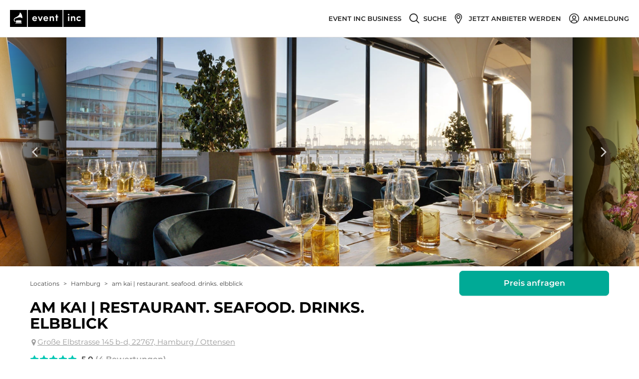

--- FILE ---
content_type: text/html; charset=utf-8
request_url: https://www.eventinc.de/eventlocation/hamburg/am-kai-restaurant-seafood-drinks-elbblick
body_size: 143083
content:
<!DOCTYPE html><html class="no-webp" lang="de"><head><meta charSet="utf-8"/><meta content="width=device-width, initial-scale=1" id="metaViewport" name="viewport"/><link rel="shortcut icon" type="image/x-icon" href="/_next/static/media/favicon.c467bf76.ico"/><title>am kai Hamburg: am kai | restaurant. seafood. drinks. elbblick in Hamburg mieten bei Event Inc</title><meta name="description" content="am kai ➤ Alle Infos zu am kai | restaurant. seafood. drinks. elbblick in Hamburg ✚ kostenloses Angebot von am kai | restaurant. seafood. drinks. elbblick für Ihr Event ➤ Hier gratis anfragen!"/><meta name="robots" content="index, follow"/><link rel="canonical" href="https://www.eventinc.de/eventlocation/hamburg/am-kai-restaurant-seafood-drinks-elbblick"/><meta property="og:title" content="am kai Hamburg: am kai | restaurant. seafood. drinks. elbblick in Hamburg mieten bei Event Inc"/><meta property="og:description" content="am kai ➤ Alle Infos zu am kai | restaurant. seafood. drinks. elbblick in Hamburg ✚ kostenloses Angebot von am kai | restaurant. seafood. drinks. elbblick für Ihr Event ➤ Hier gratis anfragen!"/><meta property="og:url" content="https://www.eventinc.de/eventlocation/hamburg/am-kai-restaurant-seafood-drinks-elbblick"/><link rel="alternate" hrefLang="de-DE" href="https://www.eventinc.de/eventlocation/hamburg/am-kai-restaurant-seafood-drinks-elbblick"/><link rel="alternate" hrefLang="de-AT" href="https://www.eventinc.at/eventlocation/hamburg/am-kai-restaurant-seafood-drinks-elbblick"/><link rel="alternate" hrefLang="de-CH" href="https://www.eventinc.ch/eventlocation/hamburg/am-kai-restaurant-seafood-drinks-elbblick"/><link rel="alternate" hrefLang="en-GB" href="https://en.eventinc.de/eventlocation/hamburg/am-kai-restaurant-seafood-drinks-elbblick"/><link rel="alternate" hrefLang="fr-FR" href="https://www.eventinc.fr/eventlocation/hamburg/am-kai-restaurant-seafood-drinks-elbblick"/><link rel="alternate" hrefLang="nl-NL" href="https://nl.eventinc.de/eventlocation/hamburg/am-kai-restaurant-seafood-drinks-elbblick"/><link rel="alternate" hrefLang="x-default" href="https://www.eventinc.de/eventlocation/hamburg/am-kai-restaurant-seafood-drinks-elbblick"/><meta property="og:image" content="https://cdn.eventinc.de/provider_pictures/pictures/000/334/788/cropped/eventlocation-am-kai-restaurant-seafood-drinks-elbblick-hamburg.jpg"/><meta name="thumbnail" content="https://cdn.eventinc.de/provider_pictures/pictures/000/334/788/cropped/eventlocation-am-kai-restaurant-seafood-drinks-elbblick-hamburg.jpg"/><meta name="next-head-count" content="19"/><script>(function(){var webP=new Image;webP.onload=function(){var html=document.getElementsByTagName("html")[0];html.classList.remove("no-webp");html.classList.add("webp")};webP.src="[data-uri]"})();</script><noscript class="deferred-styles"><link rel="stylesheet" href="https://cdn.consentmanager.mgr.consensu.org/delivery/cmp.min.css"/></noscript><style>body,html{width:100%;height:100%}input::-ms-clear,input::-ms-reveal{display:none}*,:after,:before{box-sizing:border-box}html{font-family:sans-serif;line-height:1.15;-webkit-text-size-adjust:100%;-ms-text-size-adjust:100%;-ms-overflow-style:scrollbar;-webkit-tap-highlight-color:rgba(0,0,0,0)}@-ms-viewport{width:device-width}article,aside,dialog,figcaption,figure,footer,header,hgroup,main,nav,section{display:block}body{margin:0;color:#404040;font-size:16px;font-family:Montserrat,Arial,Helvetica Neue,Helvetica,sans-serif;font-variant:tabular-nums;line-height:1.2;background-color:#fff;font-feature-settings:"tnum","tnum"}[tabindex="-1"]:focus{outline:none!important}hr{box-sizing:content-box;height:0;overflow:visible}h1,h2,h3,h4,h5,h6{margin-top:0;margin-bottom:.5em;color:rgba(0,0,0,.85);font-weight:500}p{margin-top:0;margin-bottom:1em}abbr[data-original-title],abbr[title]{text-decoration:underline;-webkit-text-decoration:underline dotted;text-decoration:underline dotted;border-bottom:0;cursor:help}address{margin-bottom:1em;font-style:normal;line-height:inherit}input[type=number],input[type=password],input[type=text],textarea{-webkit-appearance:none}dl,ol,ul{margin-top:0;margin-bottom:1em}ol ol,ol ul,ul ol,ul ul{margin-bottom:0}dt{font-weight:500}dd{margin-bottom:.5em;margin-left:0}blockquote{margin:0 0 1em}dfn{font-style:italic}b,strong{font-weight:bolder}small{font-size:80%}sub,sup{position:relative;font-size:75%;line-height:0;vertical-align:baseline}sub{bottom:-.25em}sup{top:-.5em}a{text-decoration:none;background-color:transparent;outline:none;cursor:pointer;transition:color .3s;-webkit-text-decoration-skip:objects}a:active,a:hover{text-decoration:none;outline:0}a[disabled]{cursor:not-allowed;pointer-events:none}code,kbd,pre,samp{font-size:1em;font-family:SFMono-Regular,Consolas,Liberation Mono,Menlo,Courier,monospace}pre{margin-top:0;margin-bottom:1em;overflow:auto}figure{margin:0 0 1em}img{vertical-align:middle;border-style:none}svg:not(:root){overflow:hidden}[role=button],a,area,button,input:not([type=range]),label,select,summary,textarea{touch-action:manipulation}table{border-collapse:collapse}caption{padding-top:.75em;padding-bottom:.3em;color:#9b9b9b;text-align:left;caption-side:bottom}th{text-align:inherit}button,input,optgroup,select,textarea{margin:0;color:inherit;font-size:inherit;font-family:inherit;line-height:inherit}button,input{overflow:visible}button,select{text-transform:none}[type=reset],[type=submit],button,html [type=button]{-webkit-appearance:button}[type=button]::-moz-focus-inner,[type=reset]::-moz-focus-inner,[type=submit]::-moz-focus-inner,button::-moz-focus-inner{padding:0;border-style:none}input[type=checkbox],input[type=radio]{box-sizing:border-box;padding:0}input[type=date],input[type=datetime-local],input[type=month],input[type=time]{-webkit-appearance:listbox}textarea{overflow:auto;resize:vertical}fieldset{min-width:0;margin:0;padding:0;border:0}legend{display:block;width:100%;max-width:100%;margin-bottom:.5em;padding:0;color:inherit;font-size:1.5em;line-height:inherit;white-space:normal}progress{vertical-align:baseline}[type=number]::-webkit-inner-spin-button,[type=number]::-webkit-outer-spin-button{height:auto}[type=search]{outline-offset:-2px;-webkit-appearance:none}[type=search]::-webkit-search-cancel-button,[type=search]::-webkit-search-decoration{-webkit-appearance:none}::-webkit-file-upload-button{font:inherit;-webkit-appearance:button}output{display:inline-block}summary{display:list-item}template{display:none}[hidden]{display:none!important}mark{padding:.2em;background-color:#feffe6}::-moz-selection{color:#fff;background:#00aa96}::selection{color:#fff;background:#00aa96}.clearfix{zoom:1}.clearfix:after,.clearfix:before{display:table;content:""}.clearfix:after{clear:both}.ant-row{position:relative;height:auto;margin-right:0;margin-left:0;zoom:1;display:block;box-sizing:border-box}.ant-row:after,.ant-row:before{display:table;content:""}.ant-row:after{clear:both}.ant-row-flex{display:flex;flex-flow:row wrap}.ant-row-flex:after,.ant-row-flex:before{display:flex}.ant-row-flex-start{justify-content:flex-start}.ant-row-flex-center{justify-content:center}.ant-row-flex-end{justify-content:flex-end}.ant-row-flex-space-between{justify-content:space-between}.ant-row-flex-space-around{justify-content:space-around}.ant-row-flex-top{align-items:flex-start}.ant-row-flex-middle{align-items:center}.ant-row-flex-bottom{align-items:flex-end}.ant-col{position:relative;min-height:1px}.ant-col-1,.ant-col-10,.ant-col-11,.ant-col-12,.ant-col-13,.ant-col-14,.ant-col-15,.ant-col-16,.ant-col-17,.ant-col-18,.ant-col-19,.ant-col-2,.ant-col-20,.ant-col-21,.ant-col-22,.ant-col-23,.ant-col-24,.ant-col-3,.ant-col-4,.ant-col-5,.ant-col-6,.ant-col-7,.ant-col-8,.ant-col-9,.ant-col-lg-1,.ant-col-lg-10,.ant-col-lg-11,.ant-col-lg-12,.ant-col-lg-13,.ant-col-lg-14,.ant-col-lg-15,.ant-col-lg-16,.ant-col-lg-17,.ant-col-lg-18,.ant-col-lg-19,.ant-col-lg-2,.ant-col-lg-20,.ant-col-lg-21,.ant-col-lg-22,.ant-col-lg-23,.ant-col-lg-24,.ant-col-lg-3,.ant-col-lg-4,.ant-col-lg-5,.ant-col-lg-6,.ant-col-lg-7,.ant-col-lg-8,.ant-col-lg-9,.ant-col-md-1,.ant-col-md-10,.ant-col-md-11,.ant-col-md-12,.ant-col-md-13,.ant-col-md-14,.ant-col-md-15,.ant-col-md-16,.ant-col-md-17,.ant-col-md-18,.ant-col-md-19,.ant-col-md-2,.ant-col-md-20,.ant-col-md-21,.ant-col-md-22,.ant-col-md-23,.ant-col-md-24,.ant-col-md-3,.ant-col-md-4,.ant-col-md-5,.ant-col-md-6,.ant-col-md-7,.ant-col-md-8,.ant-col-md-9,.ant-col-sm-1,.ant-col-sm-10,.ant-col-sm-11,.ant-col-sm-12,.ant-col-sm-13,.ant-col-sm-14,.ant-col-sm-15,.ant-col-sm-16,.ant-col-sm-17,.ant-col-sm-18,.ant-col-sm-19,.ant-col-sm-2,.ant-col-sm-20,.ant-col-sm-21,.ant-col-sm-22,.ant-col-sm-23,.ant-col-sm-24,.ant-col-sm-3,.ant-col-sm-4,.ant-col-sm-5,.ant-col-sm-6,.ant-col-sm-7,.ant-col-sm-8,.ant-col-sm-9,.ant-col-xs-1,.ant-col-xs-10,.ant-col-xs-11,.ant-col-xs-12,.ant-col-xs-13,.ant-col-xs-14,.ant-col-xs-15,.ant-col-xs-16,.ant-col-xs-17,.ant-col-xs-18,.ant-col-xs-19,.ant-col-xs-2,.ant-col-xs-20,.ant-col-xs-21,.ant-col-xs-22,.ant-col-xs-23,.ant-col-xs-24,.ant-col-xs-3,.ant-col-xs-4,.ant-col-xs-5,.ant-col-xs-6,.ant-col-xs-7,.ant-col-xs-8,.ant-col-xs-9{position:relative;padding-right:0;padding-left:0}.ant-col-1,.ant-col-10,.ant-col-11,.ant-col-12,.ant-col-13,.ant-col-14,.ant-col-15,.ant-col-16,.ant-col-17,.ant-col-18,.ant-col-19,.ant-col-2,.ant-col-20,.ant-col-21,.ant-col-22,.ant-col-23,.ant-col-24,.ant-col-3,.ant-col-4,.ant-col-5,.ant-col-6,.ant-col-7,.ant-col-8,.ant-col-9{flex:0 0 auto;float:left}.ant-col-24{display:block;box-sizing:border-box;width:100%}.ant-col-push-24{left:100%}.ant-col-pull-24{right:100%}.ant-col-offset-24{margin-left:100%}.ant-col-order-24{order:24}.ant-col-23{display:block;box-sizing:border-box;width:95.83333333%}.ant-col-push-23{left:95.83333333%}.ant-col-pull-23{right:95.83333333%}.ant-col-offset-23{margin-left:95.83333333%}.ant-col-order-23{order:23}.ant-col-22{display:block;box-sizing:border-box;width:91.66666667%}.ant-col-push-22{left:91.66666667%}.ant-col-pull-22{right:91.66666667%}.ant-col-offset-22{margin-left:91.66666667%}.ant-col-order-22{order:22}.ant-col-21{display:block;box-sizing:border-box;width:87.5%}.ant-col-push-21{left:87.5%}.ant-col-pull-21{right:87.5%}.ant-col-offset-21{margin-left:87.5%}.ant-col-order-21{order:21}.ant-col-20{display:block;box-sizing:border-box;width:83.33333333%}.ant-col-push-20{left:83.33333333%}.ant-col-pull-20{right:83.33333333%}.ant-col-offset-20{margin-left:83.33333333%}.ant-col-order-20{order:20}.ant-col-19{display:block;box-sizing:border-box;width:79.16666667%}.ant-col-push-19{left:79.16666667%}.ant-col-pull-19{right:79.16666667%}.ant-col-offset-19{margin-left:79.16666667%}.ant-col-order-19{order:19}.ant-col-18{display:block;box-sizing:border-box;width:75%}.ant-col-push-18{left:75%}.ant-col-pull-18{right:75%}.ant-col-offset-18{margin-left:75%}.ant-col-order-18{order:18}.ant-col-17{display:block;box-sizing:border-box;width:70.83333333%}.ant-col-push-17{left:70.83333333%}.ant-col-pull-17{right:70.83333333%}.ant-col-offset-17{margin-left:70.83333333%}.ant-col-order-17{order:17}.ant-col-16{display:block;box-sizing:border-box;width:66.66666667%}.ant-col-push-16{left:66.66666667%}.ant-col-pull-16{right:66.66666667%}.ant-col-offset-16{margin-left:66.66666667%}.ant-col-order-16{order:16}.ant-col-15{display:block;box-sizing:border-box;width:62.5%}.ant-col-push-15{left:62.5%}.ant-col-pull-15{right:62.5%}.ant-col-offset-15{margin-left:62.5%}.ant-col-order-15{order:15}.ant-col-14{display:block;box-sizing:border-box;width:58.33333333%}.ant-col-push-14{left:58.33333333%}.ant-col-pull-14{right:58.33333333%}.ant-col-offset-14{margin-left:58.33333333%}.ant-col-order-14{order:14}.ant-col-13{display:block;box-sizing:border-box;width:54.16666667%}.ant-col-push-13{left:54.16666667%}.ant-col-pull-13{right:54.16666667%}.ant-col-offset-13{margin-left:54.16666667%}.ant-col-order-13{order:13}.ant-col-12{display:block;box-sizing:border-box;width:50%}.ant-col-push-12{left:50%}.ant-col-pull-12{right:50%}.ant-col-offset-12{margin-left:50%}.ant-col-order-12{order:12}.ant-col-11{display:block;box-sizing:border-box;width:45.83333333%}.ant-col-push-11{left:45.83333333%}.ant-col-pull-11{right:45.83333333%}.ant-col-offset-11{margin-left:45.83333333%}.ant-col-order-11{order:11}.ant-col-10{display:block;box-sizing:border-box;width:41.66666667%}.ant-col-push-10{left:41.66666667%}.ant-col-pull-10{right:41.66666667%}.ant-col-offset-10{margin-left:41.66666667%}.ant-col-order-10{order:10}.ant-col-9{display:block;box-sizing:border-box;width:37.5%}.ant-col-push-9{left:37.5%}.ant-col-pull-9{right:37.5%}.ant-col-offset-9{margin-left:37.5%}.ant-col-order-9{order:9}.ant-col-8{display:block;box-sizing:border-box;width:33.33333333%}.ant-col-push-8{left:33.33333333%}.ant-col-pull-8{right:33.33333333%}.ant-col-offset-8{margin-left:33.33333333%}.ant-col-order-8{order:8}.ant-col-7{display:block;box-sizing:border-box;width:29.16666667%}.ant-col-push-7{left:29.16666667%}.ant-col-pull-7{right:29.16666667%}.ant-col-offset-7{margin-left:29.16666667%}.ant-col-order-7{order:7}.ant-col-6{display:block;box-sizing:border-box;width:25%}.ant-col-push-6{left:25%}.ant-col-pull-6{right:25%}.ant-col-offset-6{margin-left:25%}.ant-col-order-6{order:6}.ant-col-5{display:block;box-sizing:border-box;width:20.83333333%}.ant-col-push-5{left:20.83333333%}.ant-col-pull-5{right:20.83333333%}.ant-col-offset-5{margin-left:20.83333333%}.ant-col-order-5{order:5}.ant-col-4{display:block;box-sizing:border-box;width:16.66666667%}.ant-col-push-4{left:16.66666667%}.ant-col-pull-4{right:16.66666667%}.ant-col-offset-4{margin-left:16.66666667%}.ant-col-order-4{order:4}.ant-col-3{display:block;box-sizing:border-box;width:12.5%}.ant-col-push-3{left:12.5%}.ant-col-pull-3{right:12.5%}.ant-col-offset-3{margin-left:12.5%}.ant-col-order-3{order:3}.ant-col-2{display:block;box-sizing:border-box;width:8.33333333%}.ant-col-push-2{left:8.33333333%}.ant-col-pull-2{right:8.33333333%}.ant-col-offset-2{margin-left:8.33333333%}.ant-col-order-2{order:2}.ant-col-1{display:block;box-sizing:border-box;width:4.16666667%}.ant-col-push-1{left:4.16666667%}.ant-col-pull-1{right:4.16666667%}.ant-col-offset-1{margin-left:4.16666667%}.ant-col-order-1{order:1}.ant-col-0{display:none}.ant-col-offset-0{margin-left:0}.ant-col-order-0{order:0}.ant-col-xs-1,.ant-col-xs-10,.ant-col-xs-11,.ant-col-xs-12,.ant-col-xs-13,.ant-col-xs-14,.ant-col-xs-15,.ant-col-xs-16,.ant-col-xs-17,.ant-col-xs-18,.ant-col-xs-19,.ant-col-xs-2,.ant-col-xs-20,.ant-col-xs-21,.ant-col-xs-22,.ant-col-xs-23,.ant-col-xs-24,.ant-col-xs-3,.ant-col-xs-4,.ant-col-xs-5,.ant-col-xs-6,.ant-col-xs-7,.ant-col-xs-8,.ant-col-xs-9{flex:0 0 auto;float:left}.ant-col-xs-24{display:block;box-sizing:border-box;width:100%}.ant-col-xs-push-24{left:100%}.ant-col-xs-pull-24{right:100%}.ant-col-xs-offset-24{margin-left:100%}.ant-col-xs-order-24{order:24}.ant-col-xs-23{display:block;box-sizing:border-box;width:95.83333333%}.ant-col-xs-push-23{left:95.83333333%}.ant-col-xs-pull-23{right:95.83333333%}.ant-col-xs-offset-23{margin-left:95.83333333%}.ant-col-xs-order-23{order:23}.ant-col-xs-22{display:block;box-sizing:border-box;width:91.66666667%}.ant-col-xs-push-22{left:91.66666667%}.ant-col-xs-pull-22{right:91.66666667%}.ant-col-xs-offset-22{margin-left:91.66666667%}.ant-col-xs-order-22{order:22}.ant-col-xs-21{display:block;box-sizing:border-box;width:87.5%}.ant-col-xs-push-21{left:87.5%}.ant-col-xs-pull-21{right:87.5%}.ant-col-xs-offset-21{margin-left:87.5%}.ant-col-xs-order-21{order:21}.ant-col-xs-20{display:block;box-sizing:border-box;width:83.33333333%}.ant-col-xs-push-20{left:83.33333333%}.ant-col-xs-pull-20{right:83.33333333%}.ant-col-xs-offset-20{margin-left:83.33333333%}.ant-col-xs-order-20{order:20}.ant-col-xs-19{display:block;box-sizing:border-box;width:79.16666667%}.ant-col-xs-push-19{left:79.16666667%}.ant-col-xs-pull-19{right:79.16666667%}.ant-col-xs-offset-19{margin-left:79.16666667%}.ant-col-xs-order-19{order:19}.ant-col-xs-18{display:block;box-sizing:border-box;width:75%}.ant-col-xs-push-18{left:75%}.ant-col-xs-pull-18{right:75%}.ant-col-xs-offset-18{margin-left:75%}.ant-col-xs-order-18{order:18}.ant-col-xs-17{display:block;box-sizing:border-box;width:70.83333333%}.ant-col-xs-push-17{left:70.83333333%}.ant-col-xs-pull-17{right:70.83333333%}.ant-col-xs-offset-17{margin-left:70.83333333%}.ant-col-xs-order-17{order:17}.ant-col-xs-16{display:block;box-sizing:border-box;width:66.66666667%}.ant-col-xs-push-16{left:66.66666667%}.ant-col-xs-pull-16{right:66.66666667%}.ant-col-xs-offset-16{margin-left:66.66666667%}.ant-col-xs-order-16{order:16}.ant-col-xs-15{display:block;box-sizing:border-box;width:62.5%}.ant-col-xs-push-15{left:62.5%}.ant-col-xs-pull-15{right:62.5%}.ant-col-xs-offset-15{margin-left:62.5%}.ant-col-xs-order-15{order:15}.ant-col-xs-14{display:block;box-sizing:border-box;width:58.33333333%}.ant-col-xs-push-14{left:58.33333333%}.ant-col-xs-pull-14{right:58.33333333%}.ant-col-xs-offset-14{margin-left:58.33333333%}.ant-col-xs-order-14{order:14}.ant-col-xs-13{display:block;box-sizing:border-box;width:54.16666667%}.ant-col-xs-push-13{left:54.16666667%}.ant-col-xs-pull-13{right:54.16666667%}.ant-col-xs-offset-13{margin-left:54.16666667%}.ant-col-xs-order-13{order:13}.ant-col-xs-12{display:block;box-sizing:border-box;width:50%}.ant-col-xs-push-12{left:50%}.ant-col-xs-pull-12{right:50%}.ant-col-xs-offset-12{margin-left:50%}.ant-col-xs-order-12{order:12}.ant-col-xs-11{display:block;box-sizing:border-box;width:45.83333333%}.ant-col-xs-push-11{left:45.83333333%}.ant-col-xs-pull-11{right:45.83333333%}.ant-col-xs-offset-11{margin-left:45.83333333%}.ant-col-xs-order-11{order:11}.ant-col-xs-10{display:block;box-sizing:border-box;width:41.66666667%}.ant-col-xs-push-10{left:41.66666667%}.ant-col-xs-pull-10{right:41.66666667%}.ant-col-xs-offset-10{margin-left:41.66666667%}.ant-col-xs-order-10{order:10}.ant-col-xs-9{display:block;box-sizing:border-box;width:37.5%}.ant-col-xs-push-9{left:37.5%}.ant-col-xs-pull-9{right:37.5%}.ant-col-xs-offset-9{margin-left:37.5%}.ant-col-xs-order-9{order:9}.ant-col-xs-8{display:block;box-sizing:border-box;width:33.33333333%}.ant-col-xs-push-8{left:33.33333333%}.ant-col-xs-pull-8{right:33.33333333%}.ant-col-xs-offset-8{margin-left:33.33333333%}.ant-col-xs-order-8{order:8}.ant-col-xs-7{display:block;box-sizing:border-box;width:29.16666667%}.ant-col-xs-push-7{left:29.16666667%}.ant-col-xs-pull-7{right:29.16666667%}.ant-col-xs-offset-7{margin-left:29.16666667%}.ant-col-xs-order-7{order:7}.ant-col-xs-6{display:block;box-sizing:border-box;width:25%}.ant-col-xs-push-6{left:25%}.ant-col-xs-pull-6{right:25%}.ant-col-xs-offset-6{margin-left:25%}.ant-col-xs-order-6{order:6}.ant-col-xs-5{display:block;box-sizing:border-box;width:20.83333333%}.ant-col-xs-push-5{left:20.83333333%}.ant-col-xs-pull-5{right:20.83333333%}.ant-col-xs-offset-5{margin-left:20.83333333%}.ant-col-xs-order-5{order:5}.ant-col-xs-4{display:block;box-sizing:border-box;width:16.66666667%}.ant-col-xs-push-4{left:16.66666667%}.ant-col-xs-pull-4{right:16.66666667%}.ant-col-xs-offset-4{margin-left:16.66666667%}.ant-col-xs-order-4{order:4}.ant-col-xs-3{display:block;box-sizing:border-box;width:12.5%}.ant-col-xs-push-3{left:12.5%}.ant-col-xs-pull-3{right:12.5%}.ant-col-xs-offset-3{margin-left:12.5%}.ant-col-xs-order-3{order:3}.ant-col-xs-2{display:block;box-sizing:border-box;width:8.33333333%}.ant-col-xs-push-2{left:8.33333333%}.ant-col-xs-pull-2{right:8.33333333%}.ant-col-xs-offset-2{margin-left:8.33333333%}.ant-col-xs-order-2{order:2}.ant-col-xs-1{display:block;box-sizing:border-box;width:4.16666667%}.ant-col-xs-push-1{left:4.16666667%}.ant-col-xs-pull-1{right:4.16666667%}.ant-col-xs-offset-1{margin-left:4.16666667%}.ant-col-xs-order-1{order:1}.ant-col-xs-0{display:none}.ant-col-push-0{left:auto}.ant-col-pull-0{right:auto}.ant-col-xs-push-0{left:auto}.ant-col-xs-pull-0{right:auto}.ant-col-xs-offset-0{margin-left:0}.ant-col-xs-order-0{order:0}@media (min-width:600px){.ant-col-sm-1,.ant-col-sm-10,.ant-col-sm-11,.ant-col-sm-12,.ant-col-sm-13,.ant-col-sm-14,.ant-col-sm-15,.ant-col-sm-16,.ant-col-sm-17,.ant-col-sm-18,.ant-col-sm-19,.ant-col-sm-2,.ant-col-sm-20,.ant-col-sm-21,.ant-col-sm-22,.ant-col-sm-23,.ant-col-sm-24,.ant-col-sm-3,.ant-col-sm-4,.ant-col-sm-5,.ant-col-sm-6,.ant-col-sm-7,.ant-col-sm-8,.ant-col-sm-9{flex:0 0 auto;float:left}.ant-col-sm-24{display:block;box-sizing:border-box;width:100%}.ant-col-sm-push-24{left:100%}.ant-col-sm-pull-24{right:100%}.ant-col-sm-offset-24{margin-left:100%}.ant-col-sm-order-24{order:24}.ant-col-sm-23{display:block;box-sizing:border-box;width:95.83333333%}.ant-col-sm-push-23{left:95.83333333%}.ant-col-sm-pull-23{right:95.83333333%}.ant-col-sm-offset-23{margin-left:95.83333333%}.ant-col-sm-order-23{order:23}.ant-col-sm-22{display:block;box-sizing:border-box;width:91.66666667%}.ant-col-sm-push-22{left:91.66666667%}.ant-col-sm-pull-22{right:91.66666667%}.ant-col-sm-offset-22{margin-left:91.66666667%}.ant-col-sm-order-22{order:22}.ant-col-sm-21{display:block;box-sizing:border-box;width:87.5%}.ant-col-sm-push-21{left:87.5%}.ant-col-sm-pull-21{right:87.5%}.ant-col-sm-offset-21{margin-left:87.5%}.ant-col-sm-order-21{order:21}.ant-col-sm-20{display:block;box-sizing:border-box;width:83.33333333%}.ant-col-sm-push-20{left:83.33333333%}.ant-col-sm-pull-20{right:83.33333333%}.ant-col-sm-offset-20{margin-left:83.33333333%}.ant-col-sm-order-20{order:20}.ant-col-sm-19{display:block;box-sizing:border-box;width:79.16666667%}.ant-col-sm-push-19{left:79.16666667%}.ant-col-sm-pull-19{right:79.16666667%}.ant-col-sm-offset-19{margin-left:79.16666667%}.ant-col-sm-order-19{order:19}.ant-col-sm-18{display:block;box-sizing:border-box;width:75%}.ant-col-sm-push-18{left:75%}.ant-col-sm-pull-18{right:75%}.ant-col-sm-offset-18{margin-left:75%}.ant-col-sm-order-18{order:18}.ant-col-sm-17{display:block;box-sizing:border-box;width:70.83333333%}.ant-col-sm-push-17{left:70.83333333%}.ant-col-sm-pull-17{right:70.83333333%}.ant-col-sm-offset-17{margin-left:70.83333333%}.ant-col-sm-order-17{order:17}.ant-col-sm-16{display:block;box-sizing:border-box;width:66.66666667%}.ant-col-sm-push-16{left:66.66666667%}.ant-col-sm-pull-16{right:66.66666667%}.ant-col-sm-offset-16{margin-left:66.66666667%}.ant-col-sm-order-16{order:16}.ant-col-sm-15{display:block;box-sizing:border-box;width:62.5%}.ant-col-sm-push-15{left:62.5%}.ant-col-sm-pull-15{right:62.5%}.ant-col-sm-offset-15{margin-left:62.5%}.ant-col-sm-order-15{order:15}.ant-col-sm-14{display:block;box-sizing:border-box;width:58.33333333%}.ant-col-sm-push-14{left:58.33333333%}.ant-col-sm-pull-14{right:58.33333333%}.ant-col-sm-offset-14{margin-left:58.33333333%}.ant-col-sm-order-14{order:14}.ant-col-sm-13{display:block;box-sizing:border-box;width:54.16666667%}.ant-col-sm-push-13{left:54.16666667%}.ant-col-sm-pull-13{right:54.16666667%}.ant-col-sm-offset-13{margin-left:54.16666667%}.ant-col-sm-order-13{order:13}.ant-col-sm-12{display:block;box-sizing:border-box;width:50%}.ant-col-sm-push-12{left:50%}.ant-col-sm-pull-12{right:50%}.ant-col-sm-offset-12{margin-left:50%}.ant-col-sm-order-12{order:12}.ant-col-sm-11{display:block;box-sizing:border-box;width:45.83333333%}.ant-col-sm-push-11{left:45.83333333%}.ant-col-sm-pull-11{right:45.83333333%}.ant-col-sm-offset-11{margin-left:45.83333333%}.ant-col-sm-order-11{order:11}.ant-col-sm-10{display:block;box-sizing:border-box;width:41.66666667%}.ant-col-sm-push-10{left:41.66666667%}.ant-col-sm-pull-10{right:41.66666667%}.ant-col-sm-offset-10{margin-left:41.66666667%}.ant-col-sm-order-10{order:10}.ant-col-sm-9{display:block;box-sizing:border-box;width:37.5%}.ant-col-sm-push-9{left:37.5%}.ant-col-sm-pull-9{right:37.5%}.ant-col-sm-offset-9{margin-left:37.5%}.ant-col-sm-order-9{order:9}.ant-col-sm-8{display:block;box-sizing:border-box;width:33.33333333%}.ant-col-sm-push-8{left:33.33333333%}.ant-col-sm-pull-8{right:33.33333333%}.ant-col-sm-offset-8{margin-left:33.33333333%}.ant-col-sm-order-8{order:8}.ant-col-sm-7{display:block;box-sizing:border-box;width:29.16666667%}.ant-col-sm-push-7{left:29.16666667%}.ant-col-sm-pull-7{right:29.16666667%}.ant-col-sm-offset-7{margin-left:29.16666667%}.ant-col-sm-order-7{order:7}.ant-col-sm-6{display:block;box-sizing:border-box;width:25%}.ant-col-sm-push-6{left:25%}.ant-col-sm-pull-6{right:25%}.ant-col-sm-offset-6{margin-left:25%}.ant-col-sm-order-6{order:6}.ant-col-sm-5{display:block;box-sizing:border-box;width:20.83333333%}.ant-col-sm-push-5{left:20.83333333%}.ant-col-sm-pull-5{right:20.83333333%}.ant-col-sm-offset-5{margin-left:20.83333333%}.ant-col-sm-order-5{order:5}.ant-col-sm-4{display:block;box-sizing:border-box;width:16.66666667%}.ant-col-sm-push-4{left:16.66666667%}.ant-col-sm-pull-4{right:16.66666667%}.ant-col-sm-offset-4{margin-left:16.66666667%}.ant-col-sm-order-4{order:4}.ant-col-sm-3{display:block;box-sizing:border-box;width:12.5%}.ant-col-sm-push-3{left:12.5%}.ant-col-sm-pull-3{right:12.5%}.ant-col-sm-offset-3{margin-left:12.5%}.ant-col-sm-order-3{order:3}.ant-col-sm-2{display:block;box-sizing:border-box;width:8.33333333%}.ant-col-sm-push-2{left:8.33333333%}.ant-col-sm-pull-2{right:8.33333333%}.ant-col-sm-offset-2{margin-left:8.33333333%}.ant-col-sm-order-2{order:2}.ant-col-sm-1{display:block;box-sizing:border-box;width:4.16666667%}.ant-col-sm-push-1{left:4.16666667%}.ant-col-sm-pull-1{right:4.16666667%}.ant-col-sm-offset-1{margin-left:4.16666667%}.ant-col-sm-order-1{order:1}.ant-col-sm-0{display:none}.ant-col-push-0{left:auto}.ant-col-pull-0{right:auto}.ant-col-sm-push-0{left:auto}.ant-col-sm-pull-0{right:auto}.ant-col-sm-offset-0{margin-left:0}.ant-col-sm-order-0{order:0}}@media (min-width:960px){.ant-col-md-1,.ant-col-md-10,.ant-col-md-11,.ant-col-md-12,.ant-col-md-13,.ant-col-md-14,.ant-col-md-15,.ant-col-md-16,.ant-col-md-17,.ant-col-md-18,.ant-col-md-19,.ant-col-md-2,.ant-col-md-20,.ant-col-md-21,.ant-col-md-22,.ant-col-md-23,.ant-col-md-24,.ant-col-md-3,.ant-col-md-4,.ant-col-md-5,.ant-col-md-6,.ant-col-md-7,.ant-col-md-8,.ant-col-md-9{flex:0 0 auto;float:left}.ant-col-md-24{display:block;box-sizing:border-box;width:100%}.ant-col-md-push-24{left:100%}.ant-col-md-pull-24{right:100%}.ant-col-md-offset-24{margin-left:100%}.ant-col-md-order-24{order:24}.ant-col-md-23{display:block;box-sizing:border-box;width:95.83333333%}.ant-col-md-push-23{left:95.83333333%}.ant-col-md-pull-23{right:95.83333333%}.ant-col-md-offset-23{margin-left:95.83333333%}.ant-col-md-order-23{order:23}.ant-col-md-22{display:block;box-sizing:border-box;width:91.66666667%}.ant-col-md-push-22{left:91.66666667%}.ant-col-md-pull-22{right:91.66666667%}.ant-col-md-offset-22{margin-left:91.66666667%}.ant-col-md-order-22{order:22}.ant-col-md-21{display:block;box-sizing:border-box;width:87.5%}.ant-col-md-push-21{left:87.5%}.ant-col-md-pull-21{right:87.5%}.ant-col-md-offset-21{margin-left:87.5%}.ant-col-md-order-21{order:21}.ant-col-md-20{display:block;box-sizing:border-box;width:83.33333333%}.ant-col-md-push-20{left:83.33333333%}.ant-col-md-pull-20{right:83.33333333%}.ant-col-md-offset-20{margin-left:83.33333333%}.ant-col-md-order-20{order:20}.ant-col-md-19{display:block;box-sizing:border-box;width:79.16666667%}.ant-col-md-push-19{left:79.16666667%}.ant-col-md-pull-19{right:79.16666667%}.ant-col-md-offset-19{margin-left:79.16666667%}.ant-col-md-order-19{order:19}.ant-col-md-18{display:block;box-sizing:border-box;width:75%}.ant-col-md-push-18{left:75%}.ant-col-md-pull-18{right:75%}.ant-col-md-offset-18{margin-left:75%}.ant-col-md-order-18{order:18}.ant-col-md-17{display:block;box-sizing:border-box;width:70.83333333%}.ant-col-md-push-17{left:70.83333333%}.ant-col-md-pull-17{right:70.83333333%}.ant-col-md-offset-17{margin-left:70.83333333%}.ant-col-md-order-17{order:17}.ant-col-md-16{display:block;box-sizing:border-box;width:66.66666667%}.ant-col-md-push-16{left:66.66666667%}.ant-col-md-pull-16{right:66.66666667%}.ant-col-md-offset-16{margin-left:66.66666667%}.ant-col-md-order-16{order:16}.ant-col-md-15{display:block;box-sizing:border-box;width:62.5%}.ant-col-md-push-15{left:62.5%}.ant-col-md-pull-15{right:62.5%}.ant-col-md-offset-15{margin-left:62.5%}.ant-col-md-order-15{order:15}.ant-col-md-14{display:block;box-sizing:border-box;width:58.33333333%}.ant-col-md-push-14{left:58.33333333%}.ant-col-md-pull-14{right:58.33333333%}.ant-col-md-offset-14{margin-left:58.33333333%}.ant-col-md-order-14{order:14}.ant-col-md-13{display:block;box-sizing:border-box;width:54.16666667%}.ant-col-md-push-13{left:54.16666667%}.ant-col-md-pull-13{right:54.16666667%}.ant-col-md-offset-13{margin-left:54.16666667%}.ant-col-md-order-13{order:13}.ant-col-md-12{display:block;box-sizing:border-box;width:50%}.ant-col-md-push-12{left:50%}.ant-col-md-pull-12{right:50%}.ant-col-md-offset-12{margin-left:50%}.ant-col-md-order-12{order:12}.ant-col-md-11{display:block;box-sizing:border-box;width:45.83333333%}.ant-col-md-push-11{left:45.83333333%}.ant-col-md-pull-11{right:45.83333333%}.ant-col-md-offset-11{margin-left:45.83333333%}.ant-col-md-order-11{order:11}.ant-col-md-10{display:block;box-sizing:border-box;width:41.66666667%}.ant-col-md-push-10{left:41.66666667%}.ant-col-md-pull-10{right:41.66666667%}.ant-col-md-offset-10{margin-left:41.66666667%}.ant-col-md-order-10{order:10}.ant-col-md-9{display:block;box-sizing:border-box;width:37.5%}.ant-col-md-push-9{left:37.5%}.ant-col-md-pull-9{right:37.5%}.ant-col-md-offset-9{margin-left:37.5%}.ant-col-md-order-9{order:9}.ant-col-md-8{display:block;box-sizing:border-box;width:33.33333333%}.ant-col-md-push-8{left:33.33333333%}.ant-col-md-pull-8{right:33.33333333%}.ant-col-md-offset-8{margin-left:33.33333333%}.ant-col-md-order-8{order:8}.ant-col-md-7{display:block;box-sizing:border-box;width:29.16666667%}.ant-col-md-push-7{left:29.16666667%}.ant-col-md-pull-7{right:29.16666667%}.ant-col-md-offset-7{margin-left:29.16666667%}.ant-col-md-order-7{order:7}.ant-col-md-6{display:block;box-sizing:border-box;width:25%}.ant-col-md-push-6{left:25%}.ant-col-md-pull-6{right:25%}.ant-col-md-offset-6{margin-left:25%}.ant-col-md-order-6{order:6}.ant-col-md-5{display:block;box-sizing:border-box;width:20.83333333%}.ant-col-md-push-5{left:20.83333333%}.ant-col-md-pull-5{right:20.83333333%}.ant-col-md-offset-5{margin-left:20.83333333%}.ant-col-md-order-5{order:5}.ant-col-md-4{display:block;box-sizing:border-box;width:16.66666667%}.ant-col-md-push-4{left:16.66666667%}.ant-col-md-pull-4{right:16.66666667%}.ant-col-md-offset-4{margin-left:16.66666667%}.ant-col-md-order-4{order:4}.ant-col-md-3{display:block;box-sizing:border-box;width:12.5%}.ant-col-md-push-3{left:12.5%}.ant-col-md-pull-3{right:12.5%}.ant-col-md-offset-3{margin-left:12.5%}.ant-col-md-order-3{order:3}.ant-col-md-2{display:block;box-sizing:border-box;width:8.33333333%}.ant-col-md-push-2{left:8.33333333%}.ant-col-md-pull-2{right:8.33333333%}.ant-col-md-offset-2{margin-left:8.33333333%}.ant-col-md-order-2{order:2}.ant-col-md-1{display:block;box-sizing:border-box;width:4.16666667%}.ant-col-md-push-1{left:4.16666667%}.ant-col-md-pull-1{right:4.16666667%}.ant-col-md-offset-1{margin-left:4.16666667%}.ant-col-md-order-1{order:1}.ant-col-md-0{display:none}.ant-col-push-0{left:auto}.ant-col-pull-0{right:auto}.ant-col-md-push-0{left:auto}.ant-col-md-pull-0{right:auto}.ant-col-md-offset-0{margin-left:0}.ant-col-md-order-0{order:0}}@media (min-width:1280px){.ant-col-lg-1,.ant-col-lg-10,.ant-col-lg-11,.ant-col-lg-12,.ant-col-lg-13,.ant-col-lg-14,.ant-col-lg-15,.ant-col-lg-16,.ant-col-lg-17,.ant-col-lg-18,.ant-col-lg-19,.ant-col-lg-2,.ant-col-lg-20,.ant-col-lg-21,.ant-col-lg-22,.ant-col-lg-23,.ant-col-lg-24,.ant-col-lg-3,.ant-col-lg-4,.ant-col-lg-5,.ant-col-lg-6,.ant-col-lg-7,.ant-col-lg-8,.ant-col-lg-9{flex:0 0 auto;float:left}.ant-col-lg-24{display:block;box-sizing:border-box;width:100%}.ant-col-lg-push-24{left:100%}.ant-col-lg-pull-24{right:100%}.ant-col-lg-offset-24{margin-left:100%}.ant-col-lg-order-24{order:24}.ant-col-lg-23{display:block;box-sizing:border-box;width:95.83333333%}.ant-col-lg-push-23{left:95.83333333%}.ant-col-lg-pull-23{right:95.83333333%}.ant-col-lg-offset-23{margin-left:95.83333333%}.ant-col-lg-order-23{order:23}.ant-col-lg-22{display:block;box-sizing:border-box;width:91.66666667%}.ant-col-lg-push-22{left:91.66666667%}.ant-col-lg-pull-22{right:91.66666667%}.ant-col-lg-offset-22{margin-left:91.66666667%}.ant-col-lg-order-22{order:22}.ant-col-lg-21{display:block;box-sizing:border-box;width:87.5%}.ant-col-lg-push-21{left:87.5%}.ant-col-lg-pull-21{right:87.5%}.ant-col-lg-offset-21{margin-left:87.5%}.ant-col-lg-order-21{order:21}.ant-col-lg-20{display:block;box-sizing:border-box;width:83.33333333%}.ant-col-lg-push-20{left:83.33333333%}.ant-col-lg-pull-20{right:83.33333333%}.ant-col-lg-offset-20{margin-left:83.33333333%}.ant-col-lg-order-20{order:20}.ant-col-lg-19{display:block;box-sizing:border-box;width:79.16666667%}.ant-col-lg-push-19{left:79.16666667%}.ant-col-lg-pull-19{right:79.16666667%}.ant-col-lg-offset-19{margin-left:79.16666667%}.ant-col-lg-order-19{order:19}.ant-col-lg-18{display:block;box-sizing:border-box;width:75%}.ant-col-lg-push-18{left:75%}.ant-col-lg-pull-18{right:75%}.ant-col-lg-offset-18{margin-left:75%}.ant-col-lg-order-18{order:18}.ant-col-lg-17{display:block;box-sizing:border-box;width:70.83333333%}.ant-col-lg-push-17{left:70.83333333%}.ant-col-lg-pull-17{right:70.83333333%}.ant-col-lg-offset-17{margin-left:70.83333333%}.ant-col-lg-order-17{order:17}.ant-col-lg-16{display:block;box-sizing:border-box;width:66.66666667%}.ant-col-lg-push-16{left:66.66666667%}.ant-col-lg-pull-16{right:66.66666667%}.ant-col-lg-offset-16{margin-left:66.66666667%}.ant-col-lg-order-16{order:16}.ant-col-lg-15{display:block;box-sizing:border-box;width:62.5%}.ant-col-lg-push-15{left:62.5%}.ant-col-lg-pull-15{right:62.5%}.ant-col-lg-offset-15{margin-left:62.5%}.ant-col-lg-order-15{order:15}.ant-col-lg-14{display:block;box-sizing:border-box;width:58.33333333%}.ant-col-lg-push-14{left:58.33333333%}.ant-col-lg-pull-14{right:58.33333333%}.ant-col-lg-offset-14{margin-left:58.33333333%}.ant-col-lg-order-14{order:14}.ant-col-lg-13{display:block;box-sizing:border-box;width:54.16666667%}.ant-col-lg-push-13{left:54.16666667%}.ant-col-lg-pull-13{right:54.16666667%}.ant-col-lg-offset-13{margin-left:54.16666667%}.ant-col-lg-order-13{order:13}.ant-col-lg-12{display:block;box-sizing:border-box;width:50%}.ant-col-lg-push-12{left:50%}.ant-col-lg-pull-12{right:50%}.ant-col-lg-offset-12{margin-left:50%}.ant-col-lg-order-12{order:12}.ant-col-lg-11{display:block;box-sizing:border-box;width:45.83333333%}.ant-col-lg-push-11{left:45.83333333%}.ant-col-lg-pull-11{right:45.83333333%}.ant-col-lg-offset-11{margin-left:45.83333333%}.ant-col-lg-order-11{order:11}.ant-col-lg-10{display:block;box-sizing:border-box;width:41.66666667%}.ant-col-lg-push-10{left:41.66666667%}.ant-col-lg-pull-10{right:41.66666667%}.ant-col-lg-offset-10{margin-left:41.66666667%}.ant-col-lg-order-10{order:10}.ant-col-lg-9{display:block;box-sizing:border-box;width:37.5%}.ant-col-lg-push-9{left:37.5%}.ant-col-lg-pull-9{right:37.5%}.ant-col-lg-offset-9{margin-left:37.5%}.ant-col-lg-order-9{order:9}.ant-col-lg-8{display:block;box-sizing:border-box;width:33.33333333%}.ant-col-lg-push-8{left:33.33333333%}.ant-col-lg-pull-8{right:33.33333333%}.ant-col-lg-offset-8{margin-left:33.33333333%}.ant-col-lg-order-8{order:8}.ant-col-lg-7{display:block;box-sizing:border-box;width:29.16666667%}.ant-col-lg-push-7{left:29.16666667%}.ant-col-lg-pull-7{right:29.16666667%}.ant-col-lg-offset-7{margin-left:29.16666667%}.ant-col-lg-order-7{order:7}.ant-col-lg-6{display:block;box-sizing:border-box;width:25%}.ant-col-lg-push-6{left:25%}.ant-col-lg-pull-6{right:25%}.ant-col-lg-offset-6{margin-left:25%}.ant-col-lg-order-6{order:6}.ant-col-lg-5{display:block;box-sizing:border-box;width:20.83333333%}.ant-col-lg-push-5{left:20.83333333%}.ant-col-lg-pull-5{right:20.83333333%}.ant-col-lg-offset-5{margin-left:20.83333333%}.ant-col-lg-order-5{order:5}.ant-col-lg-4{display:block;box-sizing:border-box;width:16.66666667%}.ant-col-lg-push-4{left:16.66666667%}.ant-col-lg-pull-4{right:16.66666667%}.ant-col-lg-offset-4{margin-left:16.66666667%}.ant-col-lg-order-4{order:4}.ant-col-lg-3{display:block;box-sizing:border-box;width:12.5%}.ant-col-lg-push-3{left:12.5%}.ant-col-lg-pull-3{right:12.5%}.ant-col-lg-offset-3{margin-left:12.5%}.ant-col-lg-order-3{order:3}.ant-col-lg-2{display:block;box-sizing:border-box;width:8.33333333%}.ant-col-lg-push-2{left:8.33333333%}.ant-col-lg-pull-2{right:8.33333333%}.ant-col-lg-offset-2{margin-left:8.33333333%}.ant-col-lg-order-2{order:2}.ant-col-lg-1{display:block;box-sizing:border-box;width:4.16666667%}.ant-col-lg-push-1{left:4.16666667%}.ant-col-lg-pull-1{right:4.16666667%}.ant-col-lg-offset-1{margin-left:4.16666667%}.ant-col-lg-order-1{order:1}.ant-col-lg-0{display:none}.ant-col-push-0{left:auto}.ant-col-pull-0{right:auto}.ant-col-lg-push-0{left:auto}.ant-col-lg-pull-0{right:auto}.ant-col-lg-offset-0{margin-left:0}.ant-col-lg-order-0{order:0}}@media (min-width:1440px){.ant-col-xl-1,.ant-col-xl-10,.ant-col-xl-11,.ant-col-xl-12,.ant-col-xl-13,.ant-col-xl-14,.ant-col-xl-15,.ant-col-xl-16,.ant-col-xl-17,.ant-col-xl-18,.ant-col-xl-19,.ant-col-xl-2,.ant-col-xl-20,.ant-col-xl-21,.ant-col-xl-22,.ant-col-xl-23,.ant-col-xl-24,.ant-col-xl-3,.ant-col-xl-4,.ant-col-xl-5,.ant-col-xl-6,.ant-col-xl-7,.ant-col-xl-8,.ant-col-xl-9{flex:0 0 auto;float:left}.ant-col-xl-24{display:block;box-sizing:border-box;width:100%}.ant-col-xl-push-24{left:100%}.ant-col-xl-pull-24{right:100%}.ant-col-xl-offset-24{margin-left:100%}.ant-col-xl-order-24{order:24}.ant-col-xl-23{display:block;box-sizing:border-box;width:95.83333333%}.ant-col-xl-push-23{left:95.83333333%}.ant-col-xl-pull-23{right:95.83333333%}.ant-col-xl-offset-23{margin-left:95.83333333%}.ant-col-xl-order-23{order:23}.ant-col-xl-22{display:block;box-sizing:border-box;width:91.66666667%}.ant-col-xl-push-22{left:91.66666667%}.ant-col-xl-pull-22{right:91.66666667%}.ant-col-xl-offset-22{margin-left:91.66666667%}.ant-col-xl-order-22{order:22}.ant-col-xl-21{display:block;box-sizing:border-box;width:87.5%}.ant-col-xl-push-21{left:87.5%}.ant-col-xl-pull-21{right:87.5%}.ant-col-xl-offset-21{margin-left:87.5%}.ant-col-xl-order-21{order:21}.ant-col-xl-20{display:block;box-sizing:border-box;width:83.33333333%}.ant-col-xl-push-20{left:83.33333333%}.ant-col-xl-pull-20{right:83.33333333%}.ant-col-xl-offset-20{margin-left:83.33333333%}.ant-col-xl-order-20{order:20}.ant-col-xl-19{display:block;box-sizing:border-box;width:79.16666667%}.ant-col-xl-push-19{left:79.16666667%}.ant-col-xl-pull-19{right:79.16666667%}.ant-col-xl-offset-19{margin-left:79.16666667%}.ant-col-xl-order-19{order:19}.ant-col-xl-18{display:block;box-sizing:border-box;width:75%}.ant-col-xl-push-18{left:75%}.ant-col-xl-pull-18{right:75%}.ant-col-xl-offset-18{margin-left:75%}.ant-col-xl-order-18{order:18}.ant-col-xl-17{display:block;box-sizing:border-box;width:70.83333333%}.ant-col-xl-push-17{left:70.83333333%}.ant-col-xl-pull-17{right:70.83333333%}.ant-col-xl-offset-17{margin-left:70.83333333%}.ant-col-xl-order-17{order:17}.ant-col-xl-16{display:block;box-sizing:border-box;width:66.66666667%}.ant-col-xl-push-16{left:66.66666667%}.ant-col-xl-pull-16{right:66.66666667%}.ant-col-xl-offset-16{margin-left:66.66666667%}.ant-col-xl-order-16{order:16}.ant-col-xl-15{display:block;box-sizing:border-box;width:62.5%}.ant-col-xl-push-15{left:62.5%}.ant-col-xl-pull-15{right:62.5%}.ant-col-xl-offset-15{margin-left:62.5%}.ant-col-xl-order-15{order:15}.ant-col-xl-14{display:block;box-sizing:border-box;width:58.33333333%}.ant-col-xl-push-14{left:58.33333333%}.ant-col-xl-pull-14{right:58.33333333%}.ant-col-xl-offset-14{margin-left:58.33333333%}.ant-col-xl-order-14{order:14}.ant-col-xl-13{display:block;box-sizing:border-box;width:54.16666667%}.ant-col-xl-push-13{left:54.16666667%}.ant-col-xl-pull-13{right:54.16666667%}.ant-col-xl-offset-13{margin-left:54.16666667%}.ant-col-xl-order-13{order:13}.ant-col-xl-12{display:block;box-sizing:border-box;width:50%}.ant-col-xl-push-12{left:50%}.ant-col-xl-pull-12{right:50%}.ant-col-xl-offset-12{margin-left:50%}.ant-col-xl-order-12{order:12}.ant-col-xl-11{display:block;box-sizing:border-box;width:45.83333333%}.ant-col-xl-push-11{left:45.83333333%}.ant-col-xl-pull-11{right:45.83333333%}.ant-col-xl-offset-11{margin-left:45.83333333%}.ant-col-xl-order-11{order:11}.ant-col-xl-10{display:block;box-sizing:border-box;width:41.66666667%}.ant-col-xl-push-10{left:41.66666667%}.ant-col-xl-pull-10{right:41.66666667%}.ant-col-xl-offset-10{margin-left:41.66666667%}.ant-col-xl-order-10{order:10}.ant-col-xl-9{display:block;box-sizing:border-box;width:37.5%}.ant-col-xl-push-9{left:37.5%}.ant-col-xl-pull-9{right:37.5%}.ant-col-xl-offset-9{margin-left:37.5%}.ant-col-xl-order-9{order:9}.ant-col-xl-8{display:block;box-sizing:border-box;width:33.33333333%}.ant-col-xl-push-8{left:33.33333333%}.ant-col-xl-pull-8{right:33.33333333%}.ant-col-xl-offset-8{margin-left:33.33333333%}.ant-col-xl-order-8{order:8}.ant-col-xl-7{display:block;box-sizing:border-box;width:29.16666667%}.ant-col-xl-push-7{left:29.16666667%}.ant-col-xl-pull-7{right:29.16666667%}.ant-col-xl-offset-7{margin-left:29.16666667%}.ant-col-xl-order-7{order:7}.ant-col-xl-6{display:block;box-sizing:border-box;width:25%}.ant-col-xl-push-6{left:25%}.ant-col-xl-pull-6{right:25%}.ant-col-xl-offset-6{margin-left:25%}.ant-col-xl-order-6{order:6}.ant-col-xl-5{display:block;box-sizing:border-box;width:20.83333333%}.ant-col-xl-push-5{left:20.83333333%}.ant-col-xl-pull-5{right:20.83333333%}.ant-col-xl-offset-5{margin-left:20.83333333%}.ant-col-xl-order-5{order:5}.ant-col-xl-4{display:block;box-sizing:border-box;width:16.66666667%}.ant-col-xl-push-4{left:16.66666667%}.ant-col-xl-pull-4{right:16.66666667%}.ant-col-xl-offset-4{margin-left:16.66666667%}.ant-col-xl-order-4{order:4}.ant-col-xl-3{display:block;box-sizing:border-box;width:12.5%}.ant-col-xl-push-3{left:12.5%}.ant-col-xl-pull-3{right:12.5%}.ant-col-xl-offset-3{margin-left:12.5%}.ant-col-xl-order-3{order:3}.ant-col-xl-2{display:block;box-sizing:border-box;width:8.33333333%}.ant-col-xl-push-2{left:8.33333333%}.ant-col-xl-pull-2{right:8.33333333%}.ant-col-xl-offset-2{margin-left:8.33333333%}.ant-col-xl-order-2{order:2}.ant-col-xl-1{display:block;box-sizing:border-box;width:4.16666667%}.ant-col-xl-push-1{left:4.16666667%}.ant-col-xl-pull-1{right:4.16666667%}.ant-col-xl-offset-1{margin-left:4.16666667%}.ant-col-xl-order-1{order:1}.ant-col-xl-0{display:none}.ant-col-push-0{left:auto}.ant-col-pull-0{right:auto}.ant-col-xl-push-0{left:auto}.ant-col-xl-pull-0{right:auto}.ant-col-xl-offset-0{margin-left:0}.ant-col-xl-order-0{order:0}}@media (min-width:1600px){.ant-col-xxl-1,.ant-col-xxl-10,.ant-col-xxl-11,.ant-col-xxl-12,.ant-col-xxl-13,.ant-col-xxl-14,.ant-col-xxl-15,.ant-col-xxl-16,.ant-col-xxl-17,.ant-col-xxl-18,.ant-col-xxl-19,.ant-col-xxl-2,.ant-col-xxl-20,.ant-col-xxl-21,.ant-col-xxl-22,.ant-col-xxl-23,.ant-col-xxl-24,.ant-col-xxl-3,.ant-col-xxl-4,.ant-col-xxl-5,.ant-col-xxl-6,.ant-col-xxl-7,.ant-col-xxl-8,.ant-col-xxl-9{flex:0 0 auto;float:left}.ant-col-xxl-24{display:block;box-sizing:border-box;width:100%}.ant-col-xxl-push-24{left:100%}.ant-col-xxl-pull-24{right:100%}.ant-col-xxl-offset-24{margin-left:100%}.ant-col-xxl-order-24{order:24}.ant-col-xxl-23{display:block;box-sizing:border-box;width:95.83333333%}.ant-col-xxl-push-23{left:95.83333333%}.ant-col-xxl-pull-23{right:95.83333333%}.ant-col-xxl-offset-23{margin-left:95.83333333%}.ant-col-xxl-order-23{order:23}.ant-col-xxl-22{display:block;box-sizing:border-box;width:91.66666667%}.ant-col-xxl-push-22{left:91.66666667%}.ant-col-xxl-pull-22{right:91.66666667%}.ant-col-xxl-offset-22{margin-left:91.66666667%}.ant-col-xxl-order-22{order:22}.ant-col-xxl-21{display:block;box-sizing:border-box;width:87.5%}.ant-col-xxl-push-21{left:87.5%}.ant-col-xxl-pull-21{right:87.5%}.ant-col-xxl-offset-21{margin-left:87.5%}.ant-col-xxl-order-21{order:21}.ant-col-xxl-20{display:block;box-sizing:border-box;width:83.33333333%}.ant-col-xxl-push-20{left:83.33333333%}.ant-col-xxl-pull-20{right:83.33333333%}.ant-col-xxl-offset-20{margin-left:83.33333333%}.ant-col-xxl-order-20{order:20}.ant-col-xxl-19{display:block;box-sizing:border-box;width:79.16666667%}.ant-col-xxl-push-19{left:79.16666667%}.ant-col-xxl-pull-19{right:79.16666667%}.ant-col-xxl-offset-19{margin-left:79.16666667%}.ant-col-xxl-order-19{order:19}.ant-col-xxl-18{display:block;box-sizing:border-box;width:75%}.ant-col-xxl-push-18{left:75%}.ant-col-xxl-pull-18{right:75%}.ant-col-xxl-offset-18{margin-left:75%}.ant-col-xxl-order-18{order:18}.ant-col-xxl-17{display:block;box-sizing:border-box;width:70.83333333%}.ant-col-xxl-push-17{left:70.83333333%}.ant-col-xxl-pull-17{right:70.83333333%}.ant-col-xxl-offset-17{margin-left:70.83333333%}.ant-col-xxl-order-17{order:17}.ant-col-xxl-16{display:block;box-sizing:border-box;width:66.66666667%}.ant-col-xxl-push-16{left:66.66666667%}.ant-col-xxl-pull-16{right:66.66666667%}.ant-col-xxl-offset-16{margin-left:66.66666667%}.ant-col-xxl-order-16{order:16}.ant-col-xxl-15{display:block;box-sizing:border-box;width:62.5%}.ant-col-xxl-push-15{left:62.5%}.ant-col-xxl-pull-15{right:62.5%}.ant-col-xxl-offset-15{margin-left:62.5%}.ant-col-xxl-order-15{order:15}.ant-col-xxl-14{display:block;box-sizing:border-box;width:58.33333333%}.ant-col-xxl-push-14{left:58.33333333%}.ant-col-xxl-pull-14{right:58.33333333%}.ant-col-xxl-offset-14{margin-left:58.33333333%}.ant-col-xxl-order-14{order:14}.ant-col-xxl-13{display:block;box-sizing:border-box;width:54.16666667%}.ant-col-xxl-push-13{left:54.16666667%}.ant-col-xxl-pull-13{right:54.16666667%}.ant-col-xxl-offset-13{margin-left:54.16666667%}.ant-col-xxl-order-13{order:13}.ant-col-xxl-12{display:block;box-sizing:border-box;width:50%}.ant-col-xxl-push-12{left:50%}.ant-col-xxl-pull-12{right:50%}.ant-col-xxl-offset-12{margin-left:50%}.ant-col-xxl-order-12{order:12}.ant-col-xxl-11{display:block;box-sizing:border-box;width:45.83333333%}.ant-col-xxl-push-11{left:45.83333333%}.ant-col-xxl-pull-11{right:45.83333333%}.ant-col-xxl-offset-11{margin-left:45.83333333%}.ant-col-xxl-order-11{order:11}.ant-col-xxl-10{display:block;box-sizing:border-box;width:41.66666667%}.ant-col-xxl-push-10{left:41.66666667%}.ant-col-xxl-pull-10{right:41.66666667%}.ant-col-xxl-offset-10{margin-left:41.66666667%}.ant-col-xxl-order-10{order:10}.ant-col-xxl-9{display:block;box-sizing:border-box;width:37.5%}.ant-col-xxl-push-9{left:37.5%}.ant-col-xxl-pull-9{right:37.5%}.ant-col-xxl-offset-9{margin-left:37.5%}.ant-col-xxl-order-9{order:9}.ant-col-xxl-8{display:block;box-sizing:border-box;width:33.33333333%}.ant-col-xxl-push-8{left:33.33333333%}.ant-col-xxl-pull-8{right:33.33333333%}.ant-col-xxl-offset-8{margin-left:33.33333333%}.ant-col-xxl-order-8{order:8}.ant-col-xxl-7{display:block;box-sizing:border-box;width:29.16666667%}.ant-col-xxl-push-7{left:29.16666667%}.ant-col-xxl-pull-7{right:29.16666667%}.ant-col-xxl-offset-7{margin-left:29.16666667%}.ant-col-xxl-order-7{order:7}.ant-col-xxl-6{display:block;box-sizing:border-box;width:25%}.ant-col-xxl-push-6{left:25%}.ant-col-xxl-pull-6{right:25%}.ant-col-xxl-offset-6{margin-left:25%}.ant-col-xxl-order-6{order:6}.ant-col-xxl-5{display:block;box-sizing:border-box;width:20.83333333%}.ant-col-xxl-push-5{left:20.83333333%}.ant-col-xxl-pull-5{right:20.83333333%}.ant-col-xxl-offset-5{margin-left:20.83333333%}.ant-col-xxl-order-5{order:5}.ant-col-xxl-4{display:block;box-sizing:border-box;width:16.66666667%}.ant-col-xxl-push-4{left:16.66666667%}.ant-col-xxl-pull-4{right:16.66666667%}.ant-col-xxl-offset-4{margin-left:16.66666667%}.ant-col-xxl-order-4{order:4}.ant-col-xxl-3{display:block;box-sizing:border-box;width:12.5%}.ant-col-xxl-push-3{left:12.5%}.ant-col-xxl-pull-3{right:12.5%}.ant-col-xxl-offset-3{margin-left:12.5%}.ant-col-xxl-order-3{order:3}.ant-col-xxl-2{display:block;box-sizing:border-box;width:8.33333333%}.ant-col-xxl-push-2{left:8.33333333%}.ant-col-xxl-pull-2{right:8.33333333%}.ant-col-xxl-offset-2{margin-left:8.33333333%}.ant-col-xxl-order-2{order:2}.ant-col-xxl-1{display:block;box-sizing:border-box;width:4.16666667%}.ant-col-xxl-push-1{left:4.16666667%}.ant-col-xxl-pull-1{right:4.16666667%}.ant-col-xxl-offset-1{margin-left:4.16666667%}.ant-col-xxl-order-1{order:1}.ant-col-xxl-0{display:none}.ant-col-push-0{left:auto}.ant-col-pull-0{right:auto}.ant-col-xxl-push-0{left:auto}.ant-col-xxl-pull-0{right:auto}.ant-col-xxl-offset-0{margin-left:0}.ant-col-xxl-order-0{order:0}}.ant-input{box-sizing:border-box;margin:0;font-variant:tabular-nums;line-height:1.2;list-style:none;font-feature-settings:"tnum","tnum";position:relative;display:inline-block;width:100%;height:36px;padding:4px 15px;color:#404040;font-size:16px;line-height:1.2\9;background-color:#fff;background-image:none;border:1px solid #d9d9d9;border-radius:0;transition:all .3s}.ant-input::-moz-placeholder{color:#bfbfbf}.ant-input:-ms-input-placeholder{color:#bfbfbf}.ant-input::-webkit-input-placeholder{color:#bfbfbf}.ant-input:-moz-placeholder-shown{text-overflow:ellipsis}.ant-input:-ms-input-placeholder{text-overflow:ellipsis}.ant-input:placeholder-shown{text-overflow:ellipsis}.ant-input:hover{border-color:#5096e1;border-right-width:1px!important}.ant-input:focus{border-color:#7bb6ed;border-right-width:1px!important;outline:0;box-shadow:0 0 0 2px rgba(80,150,225,.2)}.ant-input-disabled{color:rgba(0,0,0,.25);background-color:#f5f5f5;cursor:not-allowed;opacity:1}.ant-input-disabled:hover{border-color:#d9d9d9;border-right-width:1px!important}.ant-input[disabled]{color:rgba(0,0,0,.25);background-color:#f5f5f5;cursor:not-allowed;opacity:1}.ant-input[disabled]:hover{border-color:#d9d9d9;border-right-width:1px!important}textarea.ant-input{max-width:100%;height:auto;min-height:36px;line-height:1.2;vertical-align:bottom;transition:all .3s,height 0s}.ant-input-lg{height:48px;padding:6px 15px;font-size:18px;line-height:1.2\9}.ant-input-sm{height:24px;padding:1px 7px;line-height:1.2\9}.ant-input-group{box-sizing:border-box;margin:0;padding:0;color:#404040;font-size:16px;font-variant:tabular-nums;line-height:1.2;list-style:none;font-feature-settings:"tnum","tnum";position:relative;display:table;width:100%;border-collapse:separate;border-spacing:0}.ant-input-group[class*=col-]{float:none;padding-right:0;padding-left:0}.ant-input-group>[class*=col-]{padding-right:8px}.ant-input-group>[class*=col-]:last-child{padding-right:0}.ant-input-group-addon,.ant-input-group-wrap,.ant-input-group>.ant-input{display:table-cell}.ant-input-group-addon:not(:first-child):not(:last-child),.ant-input-group-wrap:not(:first-child):not(:last-child),.ant-input-group>.ant-input:not(:first-child):not(:last-child){border-radius:0}.ant-input-group-addon,.ant-input-group-wrap{width:1px;white-space:nowrap;vertical-align:middle}.ant-input-group-wrap>*{display:block!important}.ant-input-group .ant-input{float:left;width:100%;margin-bottom:0;text-align:inherit}.ant-input-group .ant-input:focus,.ant-input-group .ant-input:hover{z-index:1;border-right-width:1px}.ant-input-group-addon{position:relative;padding:0 15px;color:#404040;font-weight:400;font-size:16px;text-align:center;background-color:#fff;border:1px solid #d9d9d9;border-radius:0;transition:all .3s}.ant-input-group-addon .ant-select{margin:-5px -15px}.ant-input-group-addon .ant-select .ant-select-selection{margin:-1px;background-color:inherit;border:1px solid transparent;box-shadow:none}.ant-input-group-addon .ant-select-focused .ant-select-selection,.ant-input-group-addon .ant-select-open .ant-select-selection{color:#00aa96}.ant-input-group-addon>i:only-child:after{position:absolute;top:0;right:0;bottom:0;left:0;content:""}.ant-input-group-addon:first-child,.ant-input-group-addon:first-child .ant-select .ant-select-selection,.ant-input-group>.ant-input:first-child,.ant-input-group>.ant-input:first-child .ant-select .ant-select-selection{border-top-right-radius:0;border-bottom-right-radius:0}.ant-input-group>.ant-input-affix-wrapper:not(:first-child) .ant-input{border-top-left-radius:0;border-bottom-left-radius:0}.ant-input-group>.ant-input-affix-wrapper:not(:last-child) .ant-input{border-top-right-radius:0;border-bottom-right-radius:0}.ant-input-group-addon:first-child{border-right:0}.ant-input-group-addon:last-child{border-left:0}.ant-input-group-addon:last-child,.ant-input-group-addon:last-child .ant-select .ant-select-selection,.ant-input-group>.ant-input:last-child,.ant-input-group>.ant-input:last-child .ant-select .ant-select-selection{border-top-left-radius:0;border-bottom-left-radius:0}.ant-input-group-lg .ant-input,.ant-input-group-lg>.ant-input-group-addon{height:48px;padding:6px 15px;font-size:18px;line-height:1.2\9}.ant-input-group-sm .ant-input,.ant-input-group-sm>.ant-input-group-addon{height:24px;padding:1px 7px;line-height:1.2\9}.ant-input-group-lg .ant-select-selection--single{height:48px}.ant-input-group-sm .ant-select-selection--single{height:24px}.ant-input-group .ant-input-affix-wrapper{display:table-cell;float:left;width:100%}.ant-input-group.ant-input-group-compact{display:block;zoom:1}.ant-input-group.ant-input-group-compact:after,.ant-input-group.ant-input-group-compact:before{display:table;content:""}.ant-input-group.ant-input-group-compact:after{clear:both}.ant-input-group.ant-input-group-compact-addon:not(:first-child):not(:last-child),.ant-input-group.ant-input-group-compact-wrap:not(:first-child):not(:last-child),.ant-input-group.ant-input-group-compact>.ant-input:not(:first-child):not(:last-child){border-right-width:1px}.ant-input-group.ant-input-group-compact-addon:not(:first-child):not(:last-child):focus,.ant-input-group.ant-input-group-compact-addon:not(:first-child):not(:last-child):hover,.ant-input-group.ant-input-group-compact-wrap:not(:first-child):not(:last-child):focus,.ant-input-group.ant-input-group-compact-wrap:not(:first-child):not(:last-child):hover,.ant-input-group.ant-input-group-compact>.ant-input:not(:first-child):not(:last-child):focus,.ant-input-group.ant-input-group-compact>.ant-input:not(:first-child):not(:last-child):hover{z-index:1}.ant-input-group.ant-input-group-compact>*{display:inline-block;float:none;vertical-align:top;border-radius:0}.ant-input-group.ant-input-group-compact>:not(:last-child){margin-right:-1px;border-right-width:1px}.ant-input-group.ant-input-group-compact .ant-input{float:none}.ant-input-group.ant-input-group-compact>.ant-calendar-picker .ant-input,.ant-input-group.ant-input-group-compact>.ant-cascader-picker .ant-input,.ant-input-group.ant-input-group-compact>.ant-mention-wrapper .ant-mention-editor,.ant-input-group.ant-input-group-compact>.ant-select-auto-complete .ant-input,.ant-input-group.ant-input-group-compact>.ant-select>.ant-select-selection,.ant-input-group.ant-input-group-compact>.ant-time-picker .ant-time-picker-input{border-right-width:1px;border-radius:0}.ant-input-group.ant-input-group-compact>.ant-calendar-picker .ant-input:focus,.ant-input-group.ant-input-group-compact>.ant-calendar-picker .ant-input:hover,.ant-input-group.ant-input-group-compact>.ant-cascader-picker .ant-input:focus,.ant-input-group.ant-input-group-compact>.ant-cascader-picker .ant-input:hover,.ant-input-group.ant-input-group-compact>.ant-mention-wrapper .ant-mention-editor:focus,.ant-input-group.ant-input-group-compact>.ant-mention-wrapper .ant-mention-editor:hover,.ant-input-group.ant-input-group-compact>.ant-select-auto-complete .ant-input:focus,.ant-input-group.ant-input-group-compact>.ant-select-auto-complete .ant-input:hover,.ant-input-group.ant-input-group-compact>.ant-select>.ant-select-selection:focus,.ant-input-group.ant-input-group-compact>.ant-select>.ant-select-selection:hover,.ant-input-group.ant-input-group-compact>.ant-time-picker .ant-time-picker-input:focus,.ant-input-group.ant-input-group-compact>.ant-time-picker .ant-time-picker-input:hover{z-index:1}.ant-input-group.ant-input-group-compact>.ant-calendar-picker:first-child .ant-input,.ant-input-group.ant-input-group-compact>.ant-cascader-picker:first-child .ant-input,.ant-input-group.ant-input-group-compact>.ant-mention-wrapper:first-child .ant-mention-editor,.ant-input-group.ant-input-group-compact>.ant-select-auto-complete:first-child .ant-input,.ant-input-group.ant-input-group-compact>.ant-select:first-child>.ant-select-selection,.ant-input-group.ant-input-group-compact>.ant-time-picker:first-child .ant-time-picker-input,.ant-input-group.ant-input-group-compact>:first-child{border-top-left-radius:0;border-bottom-left-radius:0}.ant-input-group.ant-input-group-compact>.ant-calendar-picker:last-child .ant-input,.ant-input-group.ant-input-group-compact>.ant-cascader-picker-focused:last-child .ant-input,.ant-input-group.ant-input-group-compact>.ant-cascader-picker:last-child .ant-input,.ant-input-group.ant-input-group-compact>.ant-mention-wrapper:last-child .ant-mention-editor,.ant-input-group.ant-input-group-compact>.ant-select-auto-complete:last-child .ant-input,.ant-input-group.ant-input-group-compact>.ant-select:last-child>.ant-select-selection,.ant-input-group.ant-input-group-compact>.ant-time-picker:last-child .ant-time-picker-input,.ant-input-group.ant-input-group-compact>:last-child{border-right-width:1px;border-top-right-radius:0;border-bottom-right-radius:0}.ant-input-group.ant-input-group-compact>.ant-select-auto-complete .ant-input{vertical-align:top}.ant-input-group-wrapper{display:inline-block;width:100%;text-align:start;vertical-align:top}.ant-input-affix-wrapper{box-sizing:border-box;margin:0;padding:0;color:#404040;font-size:16px;font-variant:tabular-nums;line-height:1.2;list-style:none;font-feature-settings:"tnum","tnum";position:relative;display:inline-block;width:100%;text-align:start}.ant-input-affix-wrapper:hover .ant-input:not(.ant-input-disabled){border-color:#5096e1;border-right-width:1px!important}.ant-input-affix-wrapper .ant-input{position:relative;text-align:inherit}.ant-input-affix-wrapper .ant-input-prefix,.ant-input-affix-wrapper .ant-input-suffix{position:absolute;top:50%;z-index:2;display:flex;align-items:center;color:#404040;line-height:0;transform:translateY(-50%)}.ant-input-affix-wrapper .ant-input-prefix :not(.anticon),.ant-input-affix-wrapper .ant-input-suffix :not(.anticon){line-height:1.2}.ant-input-affix-wrapper .ant-input-disabled~.ant-input-suffix .anticon{color:rgba(0,0,0,.25);cursor:not-allowed}.ant-input-affix-wrapper .ant-input-prefix{left:16px}.ant-input-affix-wrapper .ant-input-suffix{right:16px}.ant-input-affix-wrapper .ant-input:not(:first-child){padding-left:34px}.ant-input-affix-wrapper .ant-input:not(:last-child){padding-right:34px}.ant-input-affix-wrapper.ant-input-affix-wrapper-with-clear-btn .ant-input:not(:last-child){padding-right:53px}.ant-input-affix-wrapper .ant-input{min-height:100%}.ant-input-password-icon{color:#9b9b9b;cursor:pointer;transition:all .3s}.ant-input-password-icon:hover{color:#333}.ant-input-clear-icon{color:rgba(0,0,0,.25);font-size:12px;vertical-align:0;cursor:pointer;transition:color .3s}.ant-input-clear-icon:hover{color:#9b9b9b}.ant-input-clear-icon:active{color:#404040}.ant-input-clear-icon+i{margin-left:6px}.ant-input-search-icon{color:#9b9b9b;cursor:pointer;transition:all .3s}.ant-input-search-icon:hover{color:rgba(0,0,0,.8)}.ant-input-search-enter-button input{border-right:0}.ant-input-search-enter-button input+.ant-input-group-addon,.ant-input-search-enter-button+.ant-input-group-addon{padding:0;border:0}.ant-input-search-enter-button input+.ant-input-group-addon .ant-input-search-button,.ant-input-search-enter-button+.ant-input-group-addon .ant-input-search-button{border-top-left-radius:0;border-bottom-left-radius:0}.ant-btn{line-height:1.2;position:relative;display:inline-block;font-weight:400;white-space:nowrap;text-align:center;background-image:none;box-shadow:0 2px 0 rgba(0,0,0,.015);cursor:pointer;transition:all .3s cubic-bezier(.645,.045,.355,1);-webkit-user-select:none;-moz-user-select:none;-ms-user-select:none;user-select:none;touch-action:manipulation;height:32px;padding:7px 16px;font-size:16px;border-radius:0;color:#404040;background-color:#fff;border:1px solid #d9d9d9}.ant-btn>.anticon{line-height:1}.ant-btn,.ant-btn:active,.ant-btn:focus{outline:0}.ant-btn:not([disabled]):hover{text-decoration:none}.ant-btn:not([disabled]):active{outline:0;box-shadow:none}.ant-btn.disabled,.ant-btn[disabled]{cursor:not-allowed}.ant-btn.disabled>*,.ant-btn[disabled]>*{pointer-events:none}.ant-btn-lg{height:40px;padding:7px 16px;font-size:18px;border-radius:0}.ant-btn-sm{height:32px;padding:0 7px;font-size:16px;border-radius:0}.ant-btn>a:only-child{color:currentColor}.ant-btn>a:only-child:after{position:absolute;top:0;right:0;bottom:0;left:0;background:transparent;content:""}.ant-btn:focus,.ant-btn:hover{color:#1db8a0;background-color:#fff;border-color:#1db8a0}.ant-btn:focus>a:only-child,.ant-btn:hover>a:only-child{color:currentColor}.ant-btn:focus>a:only-child:after,.ant-btn:hover>a:only-child:after{position:absolute;top:0;right:0;bottom:0;left:0;background:transparent;content:""}.ant-btn.active,.ant-btn:active{color:#00857a;background-color:#fff;border-color:#00857a}.ant-btn.active>a:only-child,.ant-btn:active>a:only-child{color:currentColor}.ant-btn.active>a:only-child:after,.ant-btn:active>a:only-child:after{position:absolute;top:0;right:0;bottom:0;left:0;background:transparent;content:""}.ant-btn-disabled,.ant-btn-disabled.active,.ant-btn-disabled:active,.ant-btn-disabled:focus,.ant-btn-disabled:hover,.ant-btn.disabled,.ant-btn.disabled.active,.ant-btn.disabled:active,.ant-btn.disabled:focus,.ant-btn.disabled:hover,.ant-btn[disabled],.ant-btn[disabled].active,.ant-btn[disabled]:active,.ant-btn[disabled]:focus,.ant-btn[disabled]:hover{color:rgba(0,0,0,.25);background-color:#f5f5f5;border-color:#d9d9d9;text-shadow:none;box-shadow:none}.ant-btn-disabled.active>a:only-child,.ant-btn-disabled:active>a:only-child,.ant-btn-disabled:focus>a:only-child,.ant-btn-disabled:hover>a:only-child,.ant-btn-disabled>a:only-child,.ant-btn.disabled.active>a:only-child,.ant-btn.disabled:active>a:only-child,.ant-btn.disabled:focus>a:only-child,.ant-btn.disabled:hover>a:only-child,.ant-btn.disabled>a:only-child,.ant-btn[disabled].active>a:only-child,.ant-btn[disabled]:active>a:only-child,.ant-btn[disabled]:focus>a:only-child,.ant-btn[disabled]:hover>a:only-child,.ant-btn[disabled]>a:only-child{color:currentColor}.ant-btn-disabled.active>a:only-child:after,.ant-btn-disabled:active>a:only-child:after,.ant-btn-disabled:focus>a:only-child:after,.ant-btn-disabled:hover>a:only-child:after,.ant-btn-disabled>a:only-child:after,.ant-btn.disabled.active>a:only-child:after,.ant-btn.disabled:active>a:only-child:after,.ant-btn.disabled:focus>a:only-child:after,.ant-btn.disabled:hover>a:only-child:after,.ant-btn.disabled>a:only-child:after,.ant-btn[disabled].active>a:only-child:after,.ant-btn[disabled]:active>a:only-child:after,.ant-btn[disabled]:focus>a:only-child:after,.ant-btn[disabled]:hover>a:only-child:after,.ant-btn[disabled]>a:only-child:after{position:absolute;top:0;right:0;bottom:0;left:0;background:transparent;content:""}.ant-btn.active,.ant-btn:active,.ant-btn:focus,.ant-btn:hover{text-decoration:none;background:#fff}.ant-btn>i,.ant-btn>span{display:inline-block;transition:margin-left .3s cubic-bezier(.645,.045,.355,1);pointer-events:none}.ant-btn-primary{color:#fff;background-color:#00aa96;border-color:#00aa96;text-shadow:0 -1px 0 rgba(0,0,0,.12);box-shadow:0 2px 0 rgba(0,0,0,.045)}.ant-btn-primary>a:only-child{color:currentColor}.ant-btn-primary>a:only-child:after{position:absolute;top:0;right:0;bottom:0;left:0;background:transparent;content:""}.ant-btn-primary:focus,.ant-btn-primary:hover{color:#fff;background-color:#1db8a0;border-color:#1db8a0}.ant-btn-primary:focus>a:only-child,.ant-btn-primary:hover>a:only-child{color:currentColor}.ant-btn-primary:focus>a:only-child:after,.ant-btn-primary:hover>a:only-child:after{position:absolute;top:0;right:0;bottom:0;left:0;background:transparent;content:""}.ant-btn-primary.active,.ant-btn-primary:active{color:#fff;background-color:#00857a;border-color:#00857a}.ant-btn-primary.active>a:only-child,.ant-btn-primary:active>a:only-child{color:currentColor}.ant-btn-primary.active>a:only-child:after,.ant-btn-primary:active>a:only-child:after{position:absolute;top:0;right:0;bottom:0;left:0;background:transparent;content:""}.ant-btn-primary-disabled,.ant-btn-primary-disabled.active,.ant-btn-primary-disabled:active,.ant-btn-primary-disabled:focus,.ant-btn-primary-disabled:hover,.ant-btn-primary.disabled,.ant-btn-primary.disabled.active,.ant-btn-primary.disabled:active,.ant-btn-primary.disabled:focus,.ant-btn-primary.disabled:hover,.ant-btn-primary[disabled],.ant-btn-primary[disabled].active,.ant-btn-primary[disabled]:active,.ant-btn-primary[disabled]:focus,.ant-btn-primary[disabled]:hover{color:rgba(0,0,0,.25);background-color:#f5f5f5;border-color:#d9d9d9;text-shadow:none;box-shadow:none}.ant-btn-primary-disabled.active>a:only-child,.ant-btn-primary-disabled:active>a:only-child,.ant-btn-primary-disabled:focus>a:only-child,.ant-btn-primary-disabled:hover>a:only-child,.ant-btn-primary-disabled>a:only-child,.ant-btn-primary.disabled.active>a:only-child,.ant-btn-primary.disabled:active>a:only-child,.ant-btn-primary.disabled:focus>a:only-child,.ant-btn-primary.disabled:hover>a:only-child,.ant-btn-primary.disabled>a:only-child,.ant-btn-primary[disabled].active>a:only-child,.ant-btn-primary[disabled]:active>a:only-child,.ant-btn-primary[disabled]:focus>a:only-child,.ant-btn-primary[disabled]:hover>a:only-child,.ant-btn-primary[disabled]>a:only-child{color:currentColor}.ant-btn-primary-disabled.active>a:only-child:after,.ant-btn-primary-disabled:active>a:only-child:after,.ant-btn-primary-disabled:focus>a:only-child:after,.ant-btn-primary-disabled:hover>a:only-child:after,.ant-btn-primary-disabled>a:only-child:after,.ant-btn-primary.disabled.active>a:only-child:after,.ant-btn-primary.disabled:active>a:only-child:after,.ant-btn-primary.disabled:focus>a:only-child:after,.ant-btn-primary.disabled:hover>a:only-child:after,.ant-btn-primary.disabled>a:only-child:after,.ant-btn-primary[disabled].active>a:only-child:after,.ant-btn-primary[disabled]:active>a:only-child:after,.ant-btn-primary[disabled]:focus>a:only-child:after,.ant-btn-primary[disabled]:hover>a:only-child:after,.ant-btn-primary[disabled]>a:only-child:after{position:absolute;top:0;right:0;bottom:0;left:0;background:transparent;content:""}.ant-btn-group .ant-btn-primary:not(:first-child):not(:last-child){border-right-color:#1db8a0;border-left-color:#1db8a0}.ant-btn-group .ant-btn-primary:not(:first-child):not(:last-child):disabled{border-color:#d9d9d9}.ant-btn-group .ant-btn-primary:first-child:not(:last-child){border-right-color:#1db8a0}.ant-btn-group .ant-btn-primary:first-child:not(:last-child)[disabled]{border-right-color:#d9d9d9}.ant-btn-group .ant-btn-primary+.ant-btn-primary,.ant-btn-group .ant-btn-primary:last-child:not(:first-child){border-left-color:#1db8a0}.ant-btn-group .ant-btn-primary+.ant-btn-primary[disabled],.ant-btn-group .ant-btn-primary:last-child:not(:first-child)[disabled]{border-left-color:#d9d9d9}.ant-btn-ghost{color:#404040;background-color:transparent;border-color:#d9d9d9}.ant-btn-ghost>a:only-child{color:currentColor}.ant-btn-ghost>a:only-child:after{position:absolute;top:0;right:0;bottom:0;left:0;background:transparent;content:""}.ant-btn-ghost:focus,.ant-btn-ghost:hover{color:#1db8a0;background-color:transparent;border-color:#1db8a0}.ant-btn-ghost:focus>a:only-child,.ant-btn-ghost:hover>a:only-child{color:currentColor}.ant-btn-ghost:focus>a:only-child:after,.ant-btn-ghost:hover>a:only-child:after{position:absolute;top:0;right:0;bottom:0;left:0;background:transparent;content:""}.ant-btn-ghost.active,.ant-btn-ghost:active{color:#00857a;background-color:transparent;border-color:#00857a}.ant-btn-ghost.active>a:only-child,.ant-btn-ghost:active>a:only-child{color:currentColor}.ant-btn-ghost.active>a:only-child:after,.ant-btn-ghost:active>a:only-child:after{position:absolute;top:0;right:0;bottom:0;left:0;background:transparent;content:""}.ant-btn-ghost-disabled,.ant-btn-ghost-disabled.active,.ant-btn-ghost-disabled:active,.ant-btn-ghost-disabled:focus,.ant-btn-ghost-disabled:hover,.ant-btn-ghost.disabled,.ant-btn-ghost.disabled.active,.ant-btn-ghost.disabled:active,.ant-btn-ghost.disabled:focus,.ant-btn-ghost.disabled:hover,.ant-btn-ghost[disabled],.ant-btn-ghost[disabled].active,.ant-btn-ghost[disabled]:active,.ant-btn-ghost[disabled]:focus,.ant-btn-ghost[disabled]:hover{color:rgba(0,0,0,.25);background-color:#f5f5f5;border-color:#d9d9d9;text-shadow:none;box-shadow:none}.ant-btn-ghost-disabled.active>a:only-child,.ant-btn-ghost-disabled:active>a:only-child,.ant-btn-ghost-disabled:focus>a:only-child,.ant-btn-ghost-disabled:hover>a:only-child,.ant-btn-ghost-disabled>a:only-child,.ant-btn-ghost.disabled.active>a:only-child,.ant-btn-ghost.disabled:active>a:only-child,.ant-btn-ghost.disabled:focus>a:only-child,.ant-btn-ghost.disabled:hover>a:only-child,.ant-btn-ghost.disabled>a:only-child,.ant-btn-ghost[disabled].active>a:only-child,.ant-btn-ghost[disabled]:active>a:only-child,.ant-btn-ghost[disabled]:focus>a:only-child,.ant-btn-ghost[disabled]:hover>a:only-child,.ant-btn-ghost[disabled]>a:only-child{color:currentColor}.ant-btn-ghost-disabled.active>a:only-child:after,.ant-btn-ghost-disabled:active>a:only-child:after,.ant-btn-ghost-disabled:focus>a:only-child:after,.ant-btn-ghost-disabled:hover>a:only-child:after,.ant-btn-ghost-disabled>a:only-child:after,.ant-btn-ghost.disabled.active>a:only-child:after,.ant-btn-ghost.disabled:active>a:only-child:after,.ant-btn-ghost.disabled:focus>a:only-child:after,.ant-btn-ghost.disabled:hover>a:only-child:after,.ant-btn-ghost.disabled>a:only-child:after,.ant-btn-ghost[disabled].active>a:only-child:after,.ant-btn-ghost[disabled]:active>a:only-child:after,.ant-btn-ghost[disabled]:focus>a:only-child:after,.ant-btn-ghost[disabled]:hover>a:only-child:after,.ant-btn-ghost[disabled]>a:only-child:after{position:absolute;top:0;right:0;bottom:0;left:0;background:transparent;content:""}.ant-btn-dashed{color:#404040;background-color:#fff;border-color:#d9d9d9;border-style:dashed}.ant-btn-dashed>a:only-child{color:currentColor}.ant-btn-dashed>a:only-child:after{position:absolute;top:0;right:0;bottom:0;left:0;background:transparent;content:""}.ant-btn-dashed:focus,.ant-btn-dashed:hover{color:#1db8a0;background-color:#fff;border-color:#1db8a0}.ant-btn-dashed:focus>a:only-child,.ant-btn-dashed:hover>a:only-child{color:currentColor}.ant-btn-dashed:focus>a:only-child:after,.ant-btn-dashed:hover>a:only-child:after{position:absolute;top:0;right:0;bottom:0;left:0;background:transparent;content:""}.ant-btn-dashed.active,.ant-btn-dashed:active{color:#00857a;background-color:#fff;border-color:#00857a}.ant-btn-dashed.active>a:only-child,.ant-btn-dashed:active>a:only-child{color:currentColor}.ant-btn-dashed.active>a:only-child:after,.ant-btn-dashed:active>a:only-child:after{position:absolute;top:0;right:0;bottom:0;left:0;background:transparent;content:""}.ant-btn-dashed-disabled,.ant-btn-dashed-disabled.active,.ant-btn-dashed-disabled:active,.ant-btn-dashed-disabled:focus,.ant-btn-dashed-disabled:hover,.ant-btn-dashed.disabled,.ant-btn-dashed.disabled.active,.ant-btn-dashed.disabled:active,.ant-btn-dashed.disabled:focus,.ant-btn-dashed.disabled:hover,.ant-btn-dashed[disabled],.ant-btn-dashed[disabled].active,.ant-btn-dashed[disabled]:active,.ant-btn-dashed[disabled]:focus,.ant-btn-dashed[disabled]:hover{color:rgba(0,0,0,.25);background-color:#f5f5f5;border-color:#d9d9d9;text-shadow:none;box-shadow:none}.ant-btn-dashed-disabled.active>a:only-child,.ant-btn-dashed-disabled:active>a:only-child,.ant-btn-dashed-disabled:focus>a:only-child,.ant-btn-dashed-disabled:hover>a:only-child,.ant-btn-dashed-disabled>a:only-child,.ant-btn-dashed.disabled.active>a:only-child,.ant-btn-dashed.disabled:active>a:only-child,.ant-btn-dashed.disabled:focus>a:only-child,.ant-btn-dashed.disabled:hover>a:only-child,.ant-btn-dashed.disabled>a:only-child,.ant-btn-dashed[disabled].active>a:only-child,.ant-btn-dashed[disabled]:active>a:only-child,.ant-btn-dashed[disabled]:focus>a:only-child,.ant-btn-dashed[disabled]:hover>a:only-child,.ant-btn-dashed[disabled]>a:only-child{color:currentColor}.ant-btn-dashed-disabled.active>a:only-child:after,.ant-btn-dashed-disabled:active>a:only-child:after,.ant-btn-dashed-disabled:focus>a:only-child:after,.ant-btn-dashed-disabled:hover>a:only-child:after,.ant-btn-dashed-disabled>a:only-child:after,.ant-btn-dashed.disabled.active>a:only-child:after,.ant-btn-dashed.disabled:active>a:only-child:after,.ant-btn-dashed.disabled:focus>a:only-child:after,.ant-btn-dashed.disabled:hover>a:only-child:after,.ant-btn-dashed.disabled>a:only-child:after,.ant-btn-dashed[disabled].active>a:only-child:after,.ant-btn-dashed[disabled]:active>a:only-child:after,.ant-btn-dashed[disabled]:focus>a:only-child:after,.ant-btn-dashed[disabled]:hover>a:only-child:after,.ant-btn-dashed[disabled]>a:only-child:after{position:absolute;top:0;right:0;bottom:0;left:0;background:transparent;content:""}.ant-btn-danger{color:#fff;background-color:#f7777b;border-color:#f7777b;text-shadow:0 -1px 0 rgba(0,0,0,.12);box-shadow:0 2px 0 rgba(0,0,0,.045)}.ant-btn-danger>a:only-child{color:currentColor}.ant-btn-danger>a:only-child:after{position:absolute;top:0;right:0;bottom:0;left:0;background:transparent;content:""}.ant-btn-danger:focus,.ant-btn-danger:hover{color:#fff;background-color:#ffa3a3;border-color:#ffa3a3}.ant-btn-danger:focus>a:only-child,.ant-btn-danger:hover>a:only-child{color:currentColor}.ant-btn-danger:focus>a:only-child:after,.ant-btn-danger:hover>a:only-child:after{position:absolute;top:0;right:0;bottom:0;left:0;background:transparent;content:""}.ant-btn-danger.active,.ant-btn-danger:active{color:#fff;background-color:#d15a62;border-color:#d15a62}.ant-btn-danger.active>a:only-child,.ant-btn-danger:active>a:only-child{color:currentColor}.ant-btn-danger.active>a:only-child:after,.ant-btn-danger:active>a:only-child:after{position:absolute;top:0;right:0;bottom:0;left:0;background:transparent;content:""}.ant-btn-danger-disabled,.ant-btn-danger-disabled.active,.ant-btn-danger-disabled:active,.ant-btn-danger-disabled:focus,.ant-btn-danger-disabled:hover,.ant-btn-danger.disabled,.ant-btn-danger.disabled.active,.ant-btn-danger.disabled:active,.ant-btn-danger.disabled:focus,.ant-btn-danger.disabled:hover,.ant-btn-danger[disabled],.ant-btn-danger[disabled].active,.ant-btn-danger[disabled]:active,.ant-btn-danger[disabled]:focus,.ant-btn-danger[disabled]:hover{color:rgba(0,0,0,.25);background-color:#f5f5f5;border-color:#d9d9d9;text-shadow:none;box-shadow:none}.ant-btn-danger-disabled.active>a:only-child,.ant-btn-danger-disabled:active>a:only-child,.ant-btn-danger-disabled:focus>a:only-child,.ant-btn-danger-disabled:hover>a:only-child,.ant-btn-danger-disabled>a:only-child,.ant-btn-danger.disabled.active>a:only-child,.ant-btn-danger.disabled:active>a:only-child,.ant-btn-danger.disabled:focus>a:only-child,.ant-btn-danger.disabled:hover>a:only-child,.ant-btn-danger.disabled>a:only-child,.ant-btn-danger[disabled].active>a:only-child,.ant-btn-danger[disabled]:active>a:only-child,.ant-btn-danger[disabled]:focus>a:only-child,.ant-btn-danger[disabled]:hover>a:only-child,.ant-btn-danger[disabled]>a:only-child{color:currentColor}.ant-btn-danger-disabled.active>a:only-child:after,.ant-btn-danger-disabled:active>a:only-child:after,.ant-btn-danger-disabled:focus>a:only-child:after,.ant-btn-danger-disabled:hover>a:only-child:after,.ant-btn-danger-disabled>a:only-child:after,.ant-btn-danger.disabled.active>a:only-child:after,.ant-btn-danger.disabled:active>a:only-child:after,.ant-btn-danger.disabled:focus>a:only-child:after,.ant-btn-danger.disabled:hover>a:only-child:after,.ant-btn-danger.disabled>a:only-child:after,.ant-btn-danger[disabled].active>a:only-child:after,.ant-btn-danger[disabled]:active>a:only-child:after,.ant-btn-danger[disabled]:focus>a:only-child:after,.ant-btn-danger[disabled]:hover>a:only-child:after,.ant-btn-danger[disabled]>a:only-child:after{position:absolute;top:0;right:0;bottom:0;left:0;background:transparent;content:""}.ant-btn-link{color:#00c6b3;background-color:transparent;border-color:transparent;box-shadow:none}.ant-btn-link>a:only-child{color:currentColor}.ant-btn-link>a:only-child:after{position:absolute;top:0;right:0;bottom:0;left:0;background:transparent;content:""}.ant-btn-link:focus,.ant-btn-link:hover{color:#1db8a0;background-color:transparent;border-color:#1db8a0}.ant-btn-link:focus>a:only-child,.ant-btn-link:hover>a:only-child{color:currentColor}.ant-btn-link:focus>a:only-child:after,.ant-btn-link:hover>a:only-child:after{position:absolute;top:0;right:0;bottom:0;left:0;background:transparent;content:""}.ant-btn-link.active,.ant-btn-link:active{color:#00857a;background-color:transparent;border-color:#00857a}.ant-btn-link.active>a:only-child,.ant-btn-link:active>a:only-child{color:currentColor}.ant-btn-link.active>a:only-child:after,.ant-btn-link:active>a:only-child:after{position:absolute;top:0;right:0;bottom:0;left:0;background:transparent;content:""}.ant-btn-link-disabled,.ant-btn-link-disabled.active,.ant-btn-link-disabled:active,.ant-btn-link-disabled:focus,.ant-btn-link-disabled:hover,.ant-btn-link.disabled,.ant-btn-link.disabled.active,.ant-btn-link.disabled:active,.ant-btn-link.disabled:focus,.ant-btn-link.disabled:hover,.ant-btn-link[disabled],.ant-btn-link[disabled].active,.ant-btn-link[disabled]:active,.ant-btn-link[disabled]:focus,.ant-btn-link[disabled]:hover{background-color:#f5f5f5;border-color:#d9d9d9}.ant-btn-link:active,.ant-btn-link:focus,.ant-btn-link:hover{border-color:transparent}.ant-btn-link-disabled,.ant-btn-link-disabled.active,.ant-btn-link-disabled:active,.ant-btn-link-disabled:focus,.ant-btn-link-disabled:hover,.ant-btn-link.disabled,.ant-btn-link.disabled.active,.ant-btn-link.disabled:active,.ant-btn-link.disabled:focus,.ant-btn-link.disabled:hover,.ant-btn-link[disabled],.ant-btn-link[disabled].active,.ant-btn-link[disabled]:active,.ant-btn-link[disabled]:focus,.ant-btn-link[disabled]:hover{color:rgba(0,0,0,.25);background-color:transparent;border-color:transparent;text-shadow:none;box-shadow:none}.ant-btn-link-disabled.active>a:only-child,.ant-btn-link-disabled:active>a:only-child,.ant-btn-link-disabled:focus>a:only-child,.ant-btn-link-disabled:hover>a:only-child,.ant-btn-link-disabled>a:only-child,.ant-btn-link.disabled.active>a:only-child,.ant-btn-link.disabled:active>a:only-child,.ant-btn-link.disabled:focus>a:only-child,.ant-btn-link.disabled:hover>a:only-child,.ant-btn-link.disabled>a:only-child,.ant-btn-link[disabled].active>a:only-child,.ant-btn-link[disabled]:active>a:only-child,.ant-btn-link[disabled]:focus>a:only-child,.ant-btn-link[disabled]:hover>a:only-child,.ant-btn-link[disabled]>a:only-child{color:currentColor}.ant-btn-link-disabled.active>a:only-child:after,.ant-btn-link-disabled:active>a:only-child:after,.ant-btn-link-disabled:focus>a:only-child:after,.ant-btn-link-disabled:hover>a:only-child:after,.ant-btn-link-disabled>a:only-child:after,.ant-btn-link.disabled.active>a:only-child:after,.ant-btn-link.disabled:active>a:only-child:after,.ant-btn-link.disabled:focus>a:only-child:after,.ant-btn-link.disabled:hover>a:only-child:after,.ant-btn-link.disabled>a:only-child:after,.ant-btn-link[disabled].active>a:only-child:after,.ant-btn-link[disabled]:active>a:only-child:after,.ant-btn-link[disabled]:focus>a:only-child:after,.ant-btn-link[disabled]:hover>a:only-child:after,.ant-btn-link[disabled]>a:only-child:after{position:absolute;top:0;right:0;bottom:0;left:0;background:transparent;content:""}.ant-btn-icon-only{width:32px;height:32px;padding:0;font-size:18px;border-radius:0}.ant-btn-icon-only.ant-btn-lg{width:40px;height:40px;padding:0;font-size:20px;border-radius:0}.ant-btn-icon-only.ant-btn-sm{width:32px;height:32px;padding:0;font-size:16px;border-radius:0}.ant-btn-round{height:32px;padding:0 16px;font-size:16px;border-radius:32px}.ant-btn-round.ant-btn-lg{height:40px;padding:0 20px;font-size:18px;border-radius:40px}.ant-btn-round.ant-btn-sm{height:32px;padding:0 16px;font-size:16px;border-radius:32px}.ant-btn-round.ant-btn-icon-only{width:auto}.ant-btn-circle,.ant-btn-circle-outline{min-width:32px;padding-right:0;padding-left:0;text-align:center;border-radius:50%}.ant-btn-circle-outline.ant-btn-lg,.ant-btn-circle.ant-btn-lg{min-width:40px;border-radius:50%}.ant-btn-circle-outline.ant-btn-sm,.ant-btn-circle.ant-btn-sm{min-width:32px;border-radius:50%}.ant-btn:before{position:absolute;top:-1px;right:-1px;bottom:-1px;left:-1px;z-index:1;display:none;background:#fff;border-radius:inherit;opacity:.35;transition:opacity .2s;content:"";pointer-events:none}.ant-btn .anticon{transition:margin-left .3s cubic-bezier(.645,.045,.355,1)}.ant-btn .anticon.anticon-minus>svg,.ant-btn .anticon.anticon-plus>svg{shape-rendering:optimizeSpeed}.ant-btn.ant-btn-loading{position:relative;pointer-events:none}.ant-btn.ant-btn-loading:before{display:block}.ant-btn.ant-btn-loading:not(.ant-btn-circle):not(.ant-btn-circle-outline):not(.ant-btn-icon-only){padding-left:29px}.ant-btn.ant-btn-loading:not(.ant-btn-circle):not(.ant-btn-circle-outline):not(.ant-btn-icon-only) .anticon:not(:last-child){margin-left:-14px}.ant-btn-sm.ant-btn-loading:not(.ant-btn-circle):not(.ant-btn-circle-outline):not(.ant-btn-icon-only){padding-left:24px}.ant-btn-sm.ant-btn-loading:not(.ant-btn-circle):not(.ant-btn-circle-outline):not(.ant-btn-icon-only) .anticon{margin-left:-17px}.ant-btn-group{display:inline-block}.ant-btn-group,.ant-btn-group>.ant-btn,.ant-btn-group>span>.ant-btn{position:relative}.ant-btn-group>.ant-btn.active,.ant-btn-group>.ant-btn:active,.ant-btn-group>.ant-btn:focus,.ant-btn-group>.ant-btn:hover,.ant-btn-group>span>.ant-btn.active,.ant-btn-group>span>.ant-btn:active,.ant-btn-group>span>.ant-btn:focus,.ant-btn-group>span>.ant-btn:hover{z-index:2}.ant-btn-group>.ant-btn:disabled,.ant-btn-group>span>.ant-btn:disabled{z-index:0}.ant-btn-group-lg>.ant-btn,.ant-btn-group-lg>span>.ant-btn{height:40px;padding:7px 16px;font-size:18px;border-radius:0;line-height:38px}.ant-btn-group-lg>.ant-btn.ant-btn-icon-only{width:40px;height:40px;padding-right:0;padding-left:0}.ant-btn-group-sm>.ant-btn,.ant-btn-group-sm>span>.ant-btn{height:32px;padding:0 7px;font-size:16px;border-radius:0;line-height:30px}.ant-btn-group-sm>.ant-btn>.anticon,.ant-btn-group-sm>span>.ant-btn>.anticon{font-size:16px}.ant-btn-group-sm>.ant-btn.ant-btn-icon-only{width:32px;height:32px;padding-right:0;padding-left:0}.ant-btn+.ant-btn-group,.ant-btn-group .ant-btn+.ant-btn,.ant-btn-group .ant-btn+span,.ant-btn-group span+.ant-btn,.ant-btn-group+.ant-btn,.ant-btn-group+.ant-btn-group,.ant-btn-group>span+span{margin-left:-1px}.ant-btn-group .ant-btn-primary+.ant-btn:not(.ant-btn-primary):not([disabled]){border-left-color:transparent}.ant-btn-group .ant-btn{border-radius:0}.ant-btn-group>.ant-btn:first-child,.ant-btn-group>span:first-child>.ant-btn{margin-left:0}.ant-btn-group>.ant-btn:only-child,.ant-btn-group>span:only-child>.ant-btn{border-radius:0}.ant-btn-group>.ant-btn:first-child:not(:last-child),.ant-btn-group>span:first-child:not(:last-child)>.ant-btn{border-top-left-radius:0;border-bottom-left-radius:0}.ant-btn-group>.ant-btn:last-child:not(:first-child),.ant-btn-group>span:last-child:not(:first-child)>.ant-btn{border-top-right-radius:0;border-bottom-right-radius:0}.ant-btn-group-sm>.ant-btn:only-child,.ant-btn-group-sm>span:only-child>.ant-btn{border-radius:0}.ant-btn-group-sm>.ant-btn:first-child:not(:last-child),.ant-btn-group-sm>span:first-child:not(:last-child)>.ant-btn{border-top-left-radius:0;border-bottom-left-radius:0}.ant-btn-group-sm>.ant-btn:last-child:not(:first-child),.ant-btn-group-sm>span:last-child:not(:first-child)>.ant-btn{border-top-right-radius:0;border-bottom-right-radius:0}.ant-btn-group>.ant-btn-group{float:left}.ant-btn-group>.ant-btn-group:not(:first-child):not(:last-child)>.ant-btn{border-radius:0}.ant-btn-group>.ant-btn-group:first-child:not(:last-child)>.ant-btn:last-child{padding-right:8px;border-top-right-radius:0;border-bottom-right-radius:0}.ant-btn-group>.ant-btn-group:last-child:not(:first-child)>.ant-btn:first-child{padding-left:8px;border-top-left-radius:0;border-bottom-left-radius:0}.ant-btn:active>span,.ant-btn:focus>span{position:relative}.ant-btn>.anticon+span,.ant-btn>span+.anticon{margin-left:8px}.ant-btn-background-ghost{color:#fff;background:transparent!important;border-color:#fff}.ant-btn-background-ghost.ant-btn-primary{color:#00aa96;background-color:transparent;border-color:#00aa96;text-shadow:none}.ant-btn-background-ghost.ant-btn-primary>a:only-child{color:currentColor}.ant-btn-background-ghost.ant-btn-primary>a:only-child:after{position:absolute;top:0;right:0;bottom:0;left:0;background:transparent;content:""}.ant-btn-background-ghost.ant-btn-primary:focus,.ant-btn-background-ghost.ant-btn-primary:hover{color:#1db8a0;background-color:transparent;border-color:#1db8a0}.ant-btn-background-ghost.ant-btn-primary:focus>a:only-child,.ant-btn-background-ghost.ant-btn-primary:hover>a:only-child{color:currentColor}.ant-btn-background-ghost.ant-btn-primary:focus>a:only-child:after,.ant-btn-background-ghost.ant-btn-primary:hover>a:only-child:after{position:absolute;top:0;right:0;bottom:0;left:0;background:transparent;content:""}.ant-btn-background-ghost.ant-btn-primary.active,.ant-btn-background-ghost.ant-btn-primary:active{color:#00857a;background-color:transparent;border-color:#00857a}.ant-btn-background-ghost.ant-btn-primary.active>a:only-child,.ant-btn-background-ghost.ant-btn-primary:active>a:only-child{color:currentColor}.ant-btn-background-ghost.ant-btn-primary.active>a:only-child:after,.ant-btn-background-ghost.ant-btn-primary:active>a:only-child:after{position:absolute;top:0;right:0;bottom:0;left:0;background:transparent;content:""}.ant-btn-background-ghost.ant-btn-primary-disabled,.ant-btn-background-ghost.ant-btn-primary-disabled.active,.ant-btn-background-ghost.ant-btn-primary-disabled:active,.ant-btn-background-ghost.ant-btn-primary-disabled:focus,.ant-btn-background-ghost.ant-btn-primary-disabled:hover,.ant-btn-background-ghost.ant-btn-primary.disabled,.ant-btn-background-ghost.ant-btn-primary.disabled.active,.ant-btn-background-ghost.ant-btn-primary.disabled:active,.ant-btn-background-ghost.ant-btn-primary.disabled:focus,.ant-btn-background-ghost.ant-btn-primary.disabled:hover,.ant-btn-background-ghost.ant-btn-primary[disabled],.ant-btn-background-ghost.ant-btn-primary[disabled].active,.ant-btn-background-ghost.ant-btn-primary[disabled]:active,.ant-btn-background-ghost.ant-btn-primary[disabled]:focus,.ant-btn-background-ghost.ant-btn-primary[disabled]:hover{color:rgba(0,0,0,.25);background-color:#f5f5f5;border-color:#d9d9d9;text-shadow:none;box-shadow:none}.ant-btn-background-ghost.ant-btn-primary-disabled.active>a:only-child,.ant-btn-background-ghost.ant-btn-primary-disabled:active>a:only-child,.ant-btn-background-ghost.ant-btn-primary-disabled:focus>a:only-child,.ant-btn-background-ghost.ant-btn-primary-disabled:hover>a:only-child,.ant-btn-background-ghost.ant-btn-primary-disabled>a:only-child,.ant-btn-background-ghost.ant-btn-primary.disabled.active>a:only-child,.ant-btn-background-ghost.ant-btn-primary.disabled:active>a:only-child,.ant-btn-background-ghost.ant-btn-primary.disabled:focus>a:only-child,.ant-btn-background-ghost.ant-btn-primary.disabled:hover>a:only-child,.ant-btn-background-ghost.ant-btn-primary.disabled>a:only-child,.ant-btn-background-ghost.ant-btn-primary[disabled].active>a:only-child,.ant-btn-background-ghost.ant-btn-primary[disabled]:active>a:only-child,.ant-btn-background-ghost.ant-btn-primary[disabled]:focus>a:only-child,.ant-btn-background-ghost.ant-btn-primary[disabled]:hover>a:only-child,.ant-btn-background-ghost.ant-btn-primary[disabled]>a:only-child{color:currentColor}.ant-btn-background-ghost.ant-btn-primary-disabled.active>a:only-child:after,.ant-btn-background-ghost.ant-btn-primary-disabled:active>a:only-child:after,.ant-btn-background-ghost.ant-btn-primary-disabled:focus>a:only-child:after,.ant-btn-background-ghost.ant-btn-primary-disabled:hover>a:only-child:after,.ant-btn-background-ghost.ant-btn-primary-disabled>a:only-child:after,.ant-btn-background-ghost.ant-btn-primary.disabled.active>a:only-child:after,.ant-btn-background-ghost.ant-btn-primary.disabled:active>a:only-child:after,.ant-btn-background-ghost.ant-btn-primary.disabled:focus>a:only-child:after,.ant-btn-background-ghost.ant-btn-primary.disabled:hover>a:only-child:after,.ant-btn-background-ghost.ant-btn-primary.disabled>a:only-child:after,.ant-btn-background-ghost.ant-btn-primary[disabled].active>a:only-child:after,.ant-btn-background-ghost.ant-btn-primary[disabled]:active>a:only-child:after,.ant-btn-background-ghost.ant-btn-primary[disabled]:focus>a:only-child:after,.ant-btn-background-ghost.ant-btn-primary[disabled]:hover>a:only-child:after,.ant-btn-background-ghost.ant-btn-primary[disabled]>a:only-child:after{position:absolute;top:0;right:0;bottom:0;left:0;background:transparent;content:""}.ant-btn-background-ghost.ant-btn-danger{color:#f7777b;background-color:transparent;border-color:#f7777b;text-shadow:none}.ant-btn-background-ghost.ant-btn-danger>a:only-child{color:currentColor}.ant-btn-background-ghost.ant-btn-danger>a:only-child:after{position:absolute;top:0;right:0;bottom:0;left:0;background:transparent;content:""}.ant-btn-background-ghost.ant-btn-danger:focus,.ant-btn-background-ghost.ant-btn-danger:hover{color:#ffa3a3;background-color:transparent;border-color:#ffa3a3}.ant-btn-background-ghost.ant-btn-danger:focus>a:only-child,.ant-btn-background-ghost.ant-btn-danger:hover>a:only-child{color:currentColor}.ant-btn-background-ghost.ant-btn-danger:focus>a:only-child:after,.ant-btn-background-ghost.ant-btn-danger:hover>a:only-child:after{position:absolute;top:0;right:0;bottom:0;left:0;background:transparent;content:""}.ant-btn-background-ghost.ant-btn-danger.active,.ant-btn-background-ghost.ant-btn-danger:active{color:#d15a62;background-color:transparent;border-color:#d15a62}.ant-btn-background-ghost.ant-btn-danger.active>a:only-child,.ant-btn-background-ghost.ant-btn-danger:active>a:only-child{color:currentColor}.ant-btn-background-ghost.ant-btn-danger.active>a:only-child:after,.ant-btn-background-ghost.ant-btn-danger:active>a:only-child:after{position:absolute;top:0;right:0;bottom:0;left:0;background:transparent;content:""}.ant-btn-background-ghost.ant-btn-danger-disabled,.ant-btn-background-ghost.ant-btn-danger-disabled.active,.ant-btn-background-ghost.ant-btn-danger-disabled:active,.ant-btn-background-ghost.ant-btn-danger-disabled:focus,.ant-btn-background-ghost.ant-btn-danger-disabled:hover,.ant-btn-background-ghost.ant-btn-danger.disabled,.ant-btn-background-ghost.ant-btn-danger.disabled.active,.ant-btn-background-ghost.ant-btn-danger.disabled:active,.ant-btn-background-ghost.ant-btn-danger.disabled:focus,.ant-btn-background-ghost.ant-btn-danger.disabled:hover,.ant-btn-background-ghost.ant-btn-danger[disabled],.ant-btn-background-ghost.ant-btn-danger[disabled].active,.ant-btn-background-ghost.ant-btn-danger[disabled]:active,.ant-btn-background-ghost.ant-btn-danger[disabled]:focus,.ant-btn-background-ghost.ant-btn-danger[disabled]:hover{color:rgba(0,0,0,.25);background-color:#f5f5f5;border-color:#d9d9d9;text-shadow:none;box-shadow:none}.ant-btn-background-ghost.ant-btn-danger-disabled.active>a:only-child,.ant-btn-background-ghost.ant-btn-danger-disabled:active>a:only-child,.ant-btn-background-ghost.ant-btn-danger-disabled:focus>a:only-child,.ant-btn-background-ghost.ant-btn-danger-disabled:hover>a:only-child,.ant-btn-background-ghost.ant-btn-danger-disabled>a:only-child,.ant-btn-background-ghost.ant-btn-danger.disabled.active>a:only-child,.ant-btn-background-ghost.ant-btn-danger.disabled:active>a:only-child,.ant-btn-background-ghost.ant-btn-danger.disabled:focus>a:only-child,.ant-btn-background-ghost.ant-btn-danger.disabled:hover>a:only-child,.ant-btn-background-ghost.ant-btn-danger.disabled>a:only-child,.ant-btn-background-ghost.ant-btn-danger[disabled].active>a:only-child,.ant-btn-background-ghost.ant-btn-danger[disabled]:active>a:only-child,.ant-btn-background-ghost.ant-btn-danger[disabled]:focus>a:only-child,.ant-btn-background-ghost.ant-btn-danger[disabled]:hover>a:only-child,.ant-btn-background-ghost.ant-btn-danger[disabled]>a:only-child{color:currentColor}.ant-btn-background-ghost.ant-btn-danger-disabled.active>a:only-child:after,.ant-btn-background-ghost.ant-btn-danger-disabled:active>a:only-child:after,.ant-btn-background-ghost.ant-btn-danger-disabled:focus>a:only-child:after,.ant-btn-background-ghost.ant-btn-danger-disabled:hover>a:only-child:after,.ant-btn-background-ghost.ant-btn-danger-disabled>a:only-child:after,.ant-btn-background-ghost.ant-btn-danger.disabled.active>a:only-child:after,.ant-btn-background-ghost.ant-btn-danger.disabled:active>a:only-child:after,.ant-btn-background-ghost.ant-btn-danger.disabled:focus>a:only-child:after,.ant-btn-background-ghost.ant-btn-danger.disabled:hover>a:only-child:after,.ant-btn-background-ghost.ant-btn-danger.disabled>a:only-child:after,.ant-btn-background-ghost.ant-btn-danger[disabled].active>a:only-child:after,.ant-btn-background-ghost.ant-btn-danger[disabled]:active>a:only-child:after,.ant-btn-background-ghost.ant-btn-danger[disabled]:focus>a:only-child:after,.ant-btn-background-ghost.ant-btn-danger[disabled]:hover>a:only-child:after,.ant-btn-background-ghost.ant-btn-danger[disabled]>a:only-child:after{position:absolute;top:0;right:0;bottom:0;left:0;background:transparent;content:""}.ant-btn-background-ghost.ant-btn-link{color:#00c6b3;background-color:transparent;border-color:transparent;text-shadow:none;color:#fff}.ant-btn-background-ghost.ant-btn-link>a:only-child{color:currentColor}.ant-btn-background-ghost.ant-btn-link>a:only-child:after{position:absolute;top:0;right:0;bottom:0;left:0;background:transparent;content:""}.ant-btn-background-ghost.ant-btn-link:focus,.ant-btn-background-ghost.ant-btn-link:hover{color:#22d4bc;background-color:transparent;border-color:transparent}.ant-btn-background-ghost.ant-btn-link:focus>a:only-child,.ant-btn-background-ghost.ant-btn-link:hover>a:only-child{color:currentColor}.ant-btn-background-ghost.ant-btn-link:focus>a:only-child:after,.ant-btn-background-ghost.ant-btn-link:hover>a:only-child:after{position:absolute;top:0;right:0;bottom:0;left:0;background:transparent;content:""}.ant-btn-background-ghost.ant-btn-link.active,.ant-btn-background-ghost.ant-btn-link:active{color:#00a196;background-color:transparent;border-color:transparent}.ant-btn-background-ghost.ant-btn-link.active>a:only-child,.ant-btn-background-ghost.ant-btn-link:active>a:only-child{color:currentColor}.ant-btn-background-ghost.ant-btn-link.active>a:only-child:after,.ant-btn-background-ghost.ant-btn-link:active>a:only-child:after{position:absolute;top:0;right:0;bottom:0;left:0;background:transparent;content:""}.ant-btn-background-ghost.ant-btn-link-disabled,.ant-btn-background-ghost.ant-btn-link-disabled.active,.ant-btn-background-ghost.ant-btn-link-disabled:active,.ant-btn-background-ghost.ant-btn-link-disabled:focus,.ant-btn-background-ghost.ant-btn-link-disabled:hover,.ant-btn-background-ghost.ant-btn-link.disabled,.ant-btn-background-ghost.ant-btn-link.disabled.active,.ant-btn-background-ghost.ant-btn-link.disabled:active,.ant-btn-background-ghost.ant-btn-link.disabled:focus,.ant-btn-background-ghost.ant-btn-link.disabled:hover,.ant-btn-background-ghost.ant-btn-link[disabled],.ant-btn-background-ghost.ant-btn-link[disabled].active,.ant-btn-background-ghost.ant-btn-link[disabled]:active,.ant-btn-background-ghost.ant-btn-link[disabled]:focus,.ant-btn-background-ghost.ant-btn-link[disabled]:hover{color:rgba(0,0,0,.25);background-color:#f5f5f5;border-color:#d9d9d9;text-shadow:none;box-shadow:none}.ant-btn-background-ghost.ant-btn-link-disabled.active>a:only-child,.ant-btn-background-ghost.ant-btn-link-disabled:active>a:only-child,.ant-btn-background-ghost.ant-btn-link-disabled:focus>a:only-child,.ant-btn-background-ghost.ant-btn-link-disabled:hover>a:only-child,.ant-btn-background-ghost.ant-btn-link-disabled>a:only-child,.ant-btn-background-ghost.ant-btn-link.disabled.active>a:only-child,.ant-btn-background-ghost.ant-btn-link.disabled:active>a:only-child,.ant-btn-background-ghost.ant-btn-link.disabled:focus>a:only-child,.ant-btn-background-ghost.ant-btn-link.disabled:hover>a:only-child,.ant-btn-background-ghost.ant-btn-link.disabled>a:only-child,.ant-btn-background-ghost.ant-btn-link[disabled].active>a:only-child,.ant-btn-background-ghost.ant-btn-link[disabled]:active>a:only-child,.ant-btn-background-ghost.ant-btn-link[disabled]:focus>a:only-child,.ant-btn-background-ghost.ant-btn-link[disabled]:hover>a:only-child,.ant-btn-background-ghost.ant-btn-link[disabled]>a:only-child{color:currentColor}.ant-btn-background-ghost.ant-btn-link-disabled.active>a:only-child:after,.ant-btn-background-ghost.ant-btn-link-disabled:active>a:only-child:after,.ant-btn-background-ghost.ant-btn-link-disabled:focus>a:only-child:after,.ant-btn-background-ghost.ant-btn-link-disabled:hover>a:only-child:after,.ant-btn-background-ghost.ant-btn-link-disabled>a:only-child:after,.ant-btn-background-ghost.ant-btn-link.disabled.active>a:only-child:after,.ant-btn-background-ghost.ant-btn-link.disabled:active>a:only-child:after,.ant-btn-background-ghost.ant-btn-link.disabled:focus>a:only-child:after,.ant-btn-background-ghost.ant-btn-link.disabled:hover>a:only-child:after,.ant-btn-background-ghost.ant-btn-link.disabled>a:only-child:after,.ant-btn-background-ghost.ant-btn-link[disabled].active>a:only-child:after,.ant-btn-background-ghost.ant-btn-link[disabled]:active>a:only-child:after,.ant-btn-background-ghost.ant-btn-link[disabled]:focus>a:only-child:after,.ant-btn-background-ghost.ant-btn-link[disabled]:hover>a:only-child:after,.ant-btn-background-ghost.ant-btn-link[disabled]>a:only-child:after{position:absolute;top:0;right:0;bottom:0;left:0;background:transparent;content:""}.ant-btn-two-chinese-chars:first-letter{letter-spacing:.34em}.ant-btn-two-chinese-chars>:not(.anticon){margin-right:-.34em;letter-spacing:.34em}.ant-btn-block{width:100%}.ant-btn:empty{vertical-align:top}a.ant-btn{line-height:30px}a.ant-btn-lg{line-height:38px}a.ant-btn-sm{line-height:30px}.ant-switch{margin:0;padding:0;color:#404040;font-size:16px;font-variant:tabular-nums;line-height:1.2;list-style:none;font-feature-settings:"tnum","tnum";position:relative;display:inline-block;box-sizing:border-box;min-width:44px;height:22px;line-height:20px;vertical-align:middle;background-color:rgba(0,0,0,.25);border:1px solid transparent;border-radius:100px;cursor:pointer;transition:all .36s;-webkit-user-select:none;-moz-user-select:none;-ms-user-select:none;user-select:none}.ant-switch-inner{display:block;margin-right:6px;margin-left:24px;color:#fff;font-size:12px}.ant-switch-loading-icon,.ant-switch:after{position:absolute;top:1px;left:1px;width:18px;height:18px;background-color:#fff;border-radius:18px;cursor:pointer;transition:all .36s cubic-bezier(.78,.14,.15,.86);content:" "}.ant-switch:after{box-shadow:0 2px 4px 0 rgba(0,35,11,.2)}.ant-switch:not(.ant-switch-disabled):active:after,.ant-switch:not(.ant-switch-disabled):active:before{width:24px}.ant-switch-loading-icon{z-index:1;display:none;font-size:12px;background:transparent}.ant-switch-loading-icon svg{position:absolute;top:0;right:0;bottom:0;left:0;margin:auto}.ant-switch-loading .ant-switch-loading-icon{display:inline-block;color:#404040}.ant-switch-checked.ant-switch-loading .ant-switch-loading-icon{color:#2e7ec6}.ant-switch:focus{outline:0;box-shadow:0 0 0 2px rgba(46,126,198,.2)}.ant-switch:focus:hover{box-shadow:none}.ant-switch-small{min-width:28px;height:16px;line-height:14px}.ant-switch-small .ant-switch-inner{margin-right:3px;margin-left:18px;font-size:12px}.ant-switch-small:after{width:12px;height:12px}.ant-switch-small:active:after,.ant-switch-small:active:before{width:16px}.ant-switch-small .ant-switch-loading-icon{width:12px;height:12px}.ant-switch-small.ant-switch-checked .ant-switch-inner{margin-right:18px;margin-left:3px}.ant-switch-small.ant-switch-checked .ant-switch-loading-icon{left:100%;margin-left:-13px}.ant-switch-small.ant-switch-loading .ant-switch-loading-icon{font-weight:700;transform:scale(.66667)}.ant-switch-checked{background-color:#2e7ec6}.ant-switch-checked .ant-switch-inner{margin-right:24px;margin-left:6px}.ant-switch-checked:after{left:100%;margin-left:-1px;transform:translateX(-100%)}.ant-switch-checked .ant-switch-loading-icon{left:100%;margin-left:-19px}.ant-switch-disabled,.ant-switch-loading{cursor:not-allowed;opacity:.4}.ant-switch-disabled *,.ant-switch-disabled:after,.ant-switch-disabled:before,.ant-switch-loading *,.ant-switch-loading:after,.ant-switch-loading:before{cursor:not-allowed}@keyframes AntSwitchSmallLoadingCircle{0%{transform:rotate(0deg) scale(.66667);transform-origin:50% 50%}to{transform:rotate(1turn) scale(.66667);transform-origin:50% 50%}}@font-face{font-family:Montserrat;font-style:normal;font-weight:400;font-display:swap;src:url(/_next/static/media/montserrat-400-latin-ext.612afaf9.woff2) format("woff2"),url(/_next/static/media/montserrat-400.b9de6aa2.woff) format("woff");unicode-range:U+0100-024f,U+0259,U+1e??,U+2020,U+20a0-20ab,U+20ad-20cf,U+2113,U+2c60-2c7f,U+a720-a7ff}@font-face{font-family:Montserrat;font-style:normal;font-weight:400;font-display:swap;src:url(/_next/static/media/montserrat-400-latin.8feff04e.woff2) format("woff2"),url(/_next/static/media/montserrat-400.b9de6aa2.woff) format("woff");unicode-range:U+00??,U+0131,U+0152-0153,U+02bb-02bc,U+02c6,U+02da,U+02dc,U+2000-206f,U+2074,U+20ac,U+2122,U+2191,U+2193,U+2212,U+2215,U+feff,U+fffd}@font-face{font-family:Montserrat;font-style:normal;font-weight:600;font-display:swap;src:url(/_next/static/media/montserrat-600-latin-ext.67773e7d.woff2) format("woff2"),url(/_next/static/media/montserrat-600.be907d76.woff) format("woff");unicode-range:U+0100-024f,U+0259,U+1e??,U+2020,U+20a0-20ab,U+20ad-20cf,U+2113,U+2c60-2c7f,U+a720-a7ff}@font-face{font-family:Montserrat;font-style:normal;font-weight:600;font-display:swap;src:url(/_next/static/media/montserrat-600-latin.41250ac6.woff2) format("woff2"),url(/_next/static/media/montserrat-600.be907d76.woff) format("woff");unicode-range:U+00??,U+0131,U+0152-0153,U+02bb-02bc,U+02c6,U+02da,U+02dc,U+2000-206f,U+2074,U+20ac,U+2122,U+2191,U+2193,U+2212,U+2215,U+feff,U+fffd}@font-face{font-family:Montserrat;font-style:normal;font-weight:700;font-display:swap;src:url(/_next/static/media/montserrat-700-latin-ext.dfef08d3.woff2) format("woff2"),url(/_next/static/media/montserrat-700.aa0683f5.woff) format("woff");unicode-range:U+0100-024f,U+0259,U+1e??,U+2020,U+20a0-20ab,U+20ad-20cf,U+2113,U+2c60-2c7f,U+a720-a7ff}@font-face{font-family:Montserrat;font-style:normal;font-weight:700;font-display:swap;src:url(/_next/static/media/montserrat-700-latin.5db2567c.woff2) format("woff2"),url(/_next/static/media/montserrat-700.aa0683f5.woff) format("woff");unicode-range:U+00??,U+0131,U+0152-0153,U+02bb-02bc,U+02c6,U+02da,U+02dc,U+2000-206f,U+2074,U+20ac,U+2122,U+2191,U+2193,U+2212,U+2215,U+feff,U+fffd}.slick-slider{box-sizing:border-box;-webkit-touch-callout:none;-webkit-user-select:none;-moz-user-select:none;-ms-user-select:none;user-select:none;touch-action:pan-y;-webkit-tap-highlight-color:transparent}.slick-list,.slick-slider{position:relative;display:block}.slick-list{overflow:hidden;margin:0;padding:0}.slick-list:focus{outline:none}.slick-list.dragging{cursor:pointer;cursor:hand}.slick-slider .slick-list,.slick-slider .slick-track{transform:translateZ(0)}.slick-track{position:relative;left:0;top:0;display:block;margin-left:auto;margin-right:auto}.slick-track:after,.slick-track:before{content:"";display:table}.slick-track:after{clear:both}.slick-loading .slick-track{visibility:hidden}.slick-slide{float:left;height:100%;min-height:1px;display:none}[dir=rtl] .slick-slide{float:right}.slick-slide img{display:block}.slick-slide.slick-loading img{display:none}.slick-slide.dragging img{pointer-events:none}.slick-initialized .slick-slide{display:block}.slick-loading .slick-slide{visibility:hidden}.slick-vertical .slick-slide{display:block;height:auto;border:1px solid transparent}.slick-arrow.slick-hidden{display:none}.slick-loading .slick-list{background:#fff url(/_next/static/media/ajax-loader.0b80f665.gif) 50% no-repeat}.slick-next,.slick-prev{position:absolute;display:block;height:20px;width:20px;line-height:0px;font-size:0;cursor:pointer;top:50%;transform:translateY(-50%);padding:0;border:none}.slick-next,.slick-next:focus,.slick-next:hover,.slick-prev,.slick-prev:focus,.slick-prev:hover{background:transparent;color:transparent;outline:none}.slick-next:focus:before,.slick-next:hover:before,.slick-prev:focus:before,.slick-prev:hover:before{opacity:1}.slick-next.slick-disabled:before,.slick-prev.slick-disabled:before{opacity:.25}.slick-next:before,.slick-prev:before{font-family:slick;font-size:20px;line-height:1;color:#fff;opacity:.75;-webkit-font-smoothing:antialiased;-moz-osx-font-smoothing:grayscale}@font-face{font-family:slick;font-weight:400;font-style:normal;src:url(/_next/static/media/slick.25572f22.eot);src:url(/_next/static/media/slick.25572f22.eot?#iefix) format("embedded-opentype"),url(/_next/static/media/slick.653a4cbb.woff) format("woff"),url(/_next/static/media/slick.6aa1ee46.ttf) format("truetype"),url(/_next/static/media/slick.bcf326e5.svg#slick) format("svg")}.slick-prev{left:-25px}[dir=rtl] .slick-prev{left:auto;right:-25px}.slick-prev:before{content:"←"}[dir=rtl] .slick-prev:before{content:"→"}.slick-next{right:-25px}[dir=rtl] .slick-next{left:-25px;right:auto}.slick-next:before{content:"→"}[dir=rtl] .slick-next:before{content:"←"}.slick-dotted .slick-slider{margin-bottom:30px}.slick-dots{position:absolute;bottom:-25px;list-style:none;display:block;text-align:center;padding:0;margin:0;width:100%}.slick-dots li{position:relative;display:inline-block;margin:0 5px;padding:0}.slick-dots li,.slick-dots li button{height:20px;width:20px;cursor:pointer}.slick-dots li button{border:0;background:transparent;display:block;outline:none;line-height:0px;font-size:0;color:transparent;padding:5px}.slick-dots li button:focus,.slick-dots li button:hover{outline:none}.slick-dots li button:focus:before,.slick-dots li button:hover:before{opacity:1}.slick-dots li button:before{position:absolute;top:0;left:0;content:"•";width:20px;height:20px;font-family:slick;font-size:6px;line-height:20px;text-align:center;color:#000;opacity:.25;-webkit-font-smoothing:antialiased;-moz-osx-font-smoothing:grayscale}.slick-dots li.slick-active button:before{color:#000;opacity:.75}.agency-custom-theme .ant-btn-primary:not([disabled]){border-color:var(--color-primary);background-color:var(--color-primary)}.agency-custom-theme .ant-btn-primary:not([disabled]):hover{filter:brightness(1.1)}.agency-custom-theme .ant-btn-primary-bordered:not([disabled]){border-color:var(--color-primary);color:var(--color-primary)}.agency-custom-theme .ant-btn-primary-bordered:not([disabled]):active,.agency-custom-theme .ant-btn-primary-bordered:not([disabled]):hover{border-color:var(--color-primary);color:var(--color-primary);filter:brightness(1.1)}.agency-custom-theme .ant-btn-inline:not([disabled]),.agency-custom-theme .link:hover,.agency-custom-theme .rating__star.rating__star--full,.agency-custom-theme .rating__star.rating__star--half .rating__star__half-star{color:var(--color-primary)}.agency-custom-theme .ant-pagination .ant-pagination-item-active{border-color:var(--color-primary);background-color:var(--color-primary)}.agency-custom-theme .ant-pagination .ant-pagination-item:hover:not(.ant-pagination-disabled),.agency-custom-theme .ant-pagination .ant-pagination-jump-next:hover:not(.ant-pagination-disabled),.agency-custom-theme .ant-pagination .ant-pagination-jump-prev:hover:not(.ant-pagination-disabled),.agency-custom-theme .ant-pagination .ant-pagination-next:hover:not(.ant-pagination-disabled),.agency-custom-theme .ant-pagination .ant-pagination-prev:hover:not(.ant-pagination-disabled){border-color:var(--color-primary)}.agency-custom-theme .ant-pagination .ant-pagination-item:hover:not(.ant-pagination-disabled) a,.agency-custom-theme .ant-pagination .ant-pagination-jump-next:hover:not(.ant-pagination-disabled) a,.agency-custom-theme .ant-pagination .ant-pagination-jump-prev:hover:not(.ant-pagination-disabled) a,.agency-custom-theme .ant-pagination .ant-pagination-next:hover:not(.ant-pagination-disabled) a,.agency-custom-theme .ant-pagination .ant-pagination-prev:hover:not(.ant-pagination-disabled) a{color:var(--color-primary)}.agency-custom-theme .ant-pagination .ant-pagination-item-active:hover{background-color:var(--color-primary)}.agency-custom-theme .collapsible-content__toggle-button{color:var(--color-primary)}.agency-custom-theme .project-details__overview__requests-list__add-new-provider__card{border-color:var(--color-primary);color:var(--color-primary)}.agency-custom-theme .filter-page__map-search__search-here .ant-checkbox-wrapper>span:last-child{color:var(--color-primary)}.agency-custom-theme .provider-profile-page__content__hybrid-items .provider-profile-page__content__headline .icon{background:var(--color-primary)}.agency-custom-theme .provider-profile-page__content__hybrid-items .provider-profile-page__content__check-list .icon{color:var(--color-primary)}.agency-custom-theme .compare-offers__table .vertical-table__row.compare-offers__table__row--highlighted .vertical-table__row__col:nth-child(2){background:color-mix(in sRGB,var(--color-primary) 20%,#fff)}.agency-custom-theme .compare-offers__table .vertical-table__row.compare-offers__table__row--highlighted .vertical-table__row__col:nth-child(3){background:color-mix(in sRGB,var(--color-primary) 12%,#fff)}.agency-custom-theme .compare-offers__table .vertical-table__row.compare-offers__table__row--highlighted .vertical-table__row__col:nth-child(4){background:color-mix(in sRGB,var(--color-primary) 8%,#fff)}.agency-custom-theme .compare-offers__table .vertical-table__row.compare-offers__table__row--highlighted .vertical-table__row__col:nth-child(5){background:color-mix(in sRGB,var(--color-primary) 4%,#fff)}.agency-custom-theme .ant-select-dropdown-menu-item.ant-select-dropdown-menu-item-active,.agency-custom-theme .ant-select-dropdown-menu-item.ant-select-dropdown-menu-item-selected,.agency-custom-theme .ant-select-dropdown-menu-item:hover:not(.ant-select-dropdown-menu-item-disabled){background-color:color-mix(in sRGB,var(--color-primary) 10%,#fff);color:var(--color-primary)}.agency-custom-theme .ant-calendar .ant-calendar-body .ant-calendar-table .ant-calendar-selected-date:not(.ant-calendar-disabled-cell):not(.ant-calendar-last-month-cell):not(.ant-calendar-next-month-btn-day) .ant-calendar-date{background:var(--color-primary)}.agency-custom-theme .ant-calendar .ant-calendar-body .ant-calendar-table .ant-calendar-cell:hover:not(.ant-calendar-disabled-cell) .ant-calendar-date,.agency-custom-theme .ant-calendar .ant-calendar-body .ant-calendar-table .ant-calendar-hovered-date:not(.ant-calendar-disabled-cell) .ant-calendar-date{background:color-mix(in sRGB,var(--color-primary) 20%,#fff)}.agency-custom-theme .ant-radio-input:focus+.ant-radio-inner,.agency-custom-theme .ant-radio-wrapper:hover .ant-radio,.agency-custom-theme .ant-radio-wrapper:hover .ant-radio-inner:after,.agency-custom-theme .ant-radio:hover .ant-radio-inner{border-color:var(--color-primary)}.agency-custom-theme .ant-radio-wrapper-checked,.agency-custom-theme .ant-radio-wrapper:hover{color:var(--color-primary)}.agency-custom-theme .filter-page__loading-bar__progress{background-color:var(--color-primary)}.ant-btn{font-family:Montserrat,Arial,Helvetica Neue,Helvetica,sans-serif;font-style:normal;display:inline-flex;align-items:center;justify-content:center;padding:20px;font-size:13px;font-weight:600}.ant-btn-default,.ant-btn-default:active,.ant-btn-default:focus,.ant-btn-default:hover{border-color:#404040;color:#000}.ant-btn-business{background-color:#ffa800}.ant-btn-business,.ant-btn-business:active,.ant-btn-business:focus,.ant-btn-business:hover{border-color:#ffa800;color:#fff}.ant-btn-business:active,.ant-btn-business:focus,.ant-btn-business:hover{background-color:#ffa800}.ant-btn-action-bordered,.ant-btn-danger-bordered,.ant-btn-primary-bordered{border-width:2px}.ant-btn-action-bordered.ant-btn-sm,.ant-btn-danger-bordered.ant-btn-sm,.ant-btn-primary-bordered.ant-btn-sm{padding:8px;border-width:1px;font-weight:500}.ant-btn-action-bordered,.ant-btn-action-bordered:active,.ant-btn-action-bordered:focus,.ant-btn-action-bordered:hover{border-color:#6f7f90;color:#6f7f90}.ant-btn-action-bordered:disabled,.ant-btn-action-bordered:disabled.ant-btn-action-bordered:hover{border-color:#ccd6df;background:#fff;color:#ccd6df}.ant-btn-danger-bordered{border-color:#ed4839;color:#ea3e69}.ant-btn-danger-bordered:active,.ant-btn-danger-bordered:focus,.ant-btn-danger-bordered:hover{border-color:#f46457;color:#ea3e69}.ant-btn-primary-bordered{border-color:#00aa96;color:#00aa96}.ant-btn-primary-bordered:active,.ant-btn-primary-bordered:focus,.ant-btn-primary-bordered:hover{border-color:#3fbfb0;color:#3fbfb0}.ant-btn-big{font-family:Montserrat,Arial,Helvetica Neue,Helvetica,sans-serif;font-style:normal;font-weight:600;min-width:300px;height:55px;padding-right:30px;padding-left:30px;font-size:17px}.ant-btn--uppercase{text-transform:uppercase}.ant-btn--with-shadow{box-shadow:2px 2px 6px 0 rgba(0,0,0,.15)}.ant-btn--with-border-radius-small{border-radius:7px}.ant-btn--with-border-radius-medium{border-radius:10px}.ant-btn--with-border-radius-large{border-radius:15px}.ant-btn--with-border-radius-round{border-radius:50%}.ant-btn--brand-font{font-family:Montserrat,Arial,Helvetica Neue,Helvetica,sans-serif}.ant-btn--brand-font.ant-btn-lg{font-size:15px;font-weight:600}.ant-btn-secondary{border-color:#000}.ant-btn .icon{margin-right:5px;font-size:20px}.ant-btn.ant-btn-sm{height:30px;font-size:12px;font-weight:500}.ant-btn.ant-btn-inline,.ant-btn.ant-btn-inline-danger{height:auto;padding:0;border:0;outline:0;background-color:transparent;box-shadow:none;color:#00c6b3;font-family:inherit;font-size:inherit;font-weight:inherit;line-height:inherit;cursor:pointer}.ant-btn.ant-btn-inline-danger:focus,.ant-btn.ant-btn-inline-danger:hover,.ant-btn.ant-btn-inline:focus,.ant-btn.ant-btn-inline:hover{text-decoration:underline}.ant-btn.ant-btn-inline-danger.ant-btn-inline-danger,.ant-btn.ant-btn-inline.ant-btn-inline-danger{color:#ea3e69}.ant-btn.ant-btn--x-small{height:24px;font-size:11px;line-height:22px}a.ant-btn,a.ant-btn-lg,a.ant-btn-sm{line-height:1.2}.ant-input{font-family:Montserrat,Arial,Helvetica Neue,Helvetica,sans-serif;font-style:normal;font-weight:400;padding-right:10px;padding-left:10px;font-size:13px;text-overflow:ellipsis}.ant-input-sm{font-size:11px}.ant-input-lg{padding-right:16px;padding-left:16px}@media (max-width:959px){.ant-input{font-size:16px}}.ant-input::-moz-placeholder{opacity:1}.ant-input:-ms-input-placeholder{opacity:1}.ant-input::placeholder{opacity:1}.ant-input--navy,.ant-input--navy .ant-input,.ant-input.ant-input--navy,.ant-input.ant-input--navy .ant-input{border-color:#e3ebef;font-family:Montserrat,Arial,Helvetica Neue,Helvetica,sans-serif}.ant-input--with-border-radius .ant-input-large,.ant-input.ant-input--with-border-radius-large{border-radius:8px}.ant-input--with-border-radius .ant-input.ant-input,.ant-input.ant-input--with-border-radius.ant-input{border-radius:4px}.ant-input--with-border-radius .ant-input.ant-input-sm,.ant-input.ant-input--with-border-radius.ant-input-sm{border-radius:2px}.ant-input--with-border-radius .ant-input.ant-input-lg,.ant-input.ant-input--with-border-radius.ant-input-lg{border-radius:8px}.ant-input-group-addon{transition:none}.ant-input-group-addon+.ant-input{padding-left:45px}textarea.ant-input.ant-input-sm{padding:9px 12px;line-height:1.5}.link{color:inherit;text-decoration:underline;cursor:pointer}.link:hover{color:#56b5a1;text-decoration:none}.link:active,.link:focus{color:#05857a;text-decoration:underline}.link--no-decoration{text-decoration:none}.link--no-decoration:active,.link--no-decoration:focus,.link--no-decoration:hover{text-decoration:underline}.link--no-active-color,.link--no-active-color:active,.link--no-active-color:focus,.link--no-active-color:hover{color:inherit}.link--gray{color:#9b9b9b}a{color:inherit}.icon{display:inline-block;font:normal normal normal 14px/1 FontAwesome;font-size:inherit;-webkit-font-smoothing:antialiased;-moz-osx-font-smoothing:grayscale;text-rendering:auto}.icon.icon-stack-1x,.icon.icon-stack-2x{position:absolute;left:0;width:100%;text-align:center}.icon.icon-stack-1x{line-height:inherit}.icon-2x,.icon.icon-stack-2x{font-size:2em}.icon-4x{font-size:4em}.icon-lg{font-size:1.33333333em;line-height:.75em;vertical-align:-15%}.icon--disabled{color:#9f9f9f}.icon-stack{display:inline-block;position:relative;width:2em;height:2em;line-height:2em;vertical-align:middle}.icon-spin{animation:icon-spin 2s linear infinite}@keyframes icon-spin{0%{transform:rotate(0deg)}to{transform:rotate(359deg)}}.header__navigation__item{display:inline-flex;position:relative;align-items:center;margin-left:16px}@media (max-width:1279px){.header__navigation__item{margin-left:12px}}.header__navigation__item__trigger{display:flex;z-index:13;flex-wrap:nowrap;align-items:center;color:#242424;text-decoration:none;white-space:nowrap;cursor:pointer}@media (max-width:1279px){.header__navigation__item__trigger{z-index:3}}.header__navigation__item__trigger .header__navigation__item__trigger__label{z-index:13;font-weight:600}.header__navigation__item__trigger:focus,.header__navigation__item__trigger:hover{color:#242424}.header__navigation__item__trigger .icon{z-index:13;width:20px;margin-right:8px;font-size:20px}@media (max-width:1279px){.header__navigation__item__trigger .icon{margin-right:0}}.header__navigation__search{display:inline-flex;align-items:center}.header__navigation__search__input{max-width:140px}.header__navigation__search__input .ant-input{height:34px}.header__navigation__search__input .ant-input-prefix{left:11px;color:#bdbdbd;font-size:13px}.header__navigation__search__input.ant-input-affix-wrapper .ant-input,.header__navigation__search__input.ant-input-affix-wrapper:hover .ant-input{border-color:#d9d9d9}.SideMenu_header__navigation__desktop-side-menu__upgrade__2QQ6p .SideMenu_link__sC9hi{color:#ffa800}.WithPopover_header__navigation__item-with-popover__K9OPX:hover .header__navigation__item-with-popover__popover{transform:scale(1);opacity:1}.WithPopover_header__navigation__item-with-popover__trigger--for-popover__2dDSZ{z-index:15}.WithPopover_header__navigation__item-with-popover__popover__QBCvZ{display:block;position:absolute;z-index:14;top:-10px;flex-direction:column;align-items:flex-end;min-width:200px;padding-top:60px;transform:scale(0);transform-origin:right top;transition:opacity .15s ease-in,transform .15s ease-in;border:1px solid #d9d9d9;border-radius:7px;opacity:0;background-color:#fff;box-shadow:0 4px 12px rgba(0,0,0,.15);color:#242424}.WithPopover_header__navigation__item-with-popover__popover--right__az0Nr{left:-15px}.WithPopover_header__navigation__item-with-popover__popover--left__PY6Ns{right:-15px}.WithSubmenu_header__navigation__item-with-submenu__popover__list__Z7ZU_{margin-bottom:0;padding:0;list-style:none;text-align:right}.WithSubmenu_header__navigation__item-with-submenu__popover__list__item__c7GBO{width:100%;border-top:1px solid #ebebeb;font-size:15px;font-weight:500;text-transform:none}.WithSubmenu_header__navigation__item-with-submenu__popover__list__item__c7GBO:first-child{border-top:none}.WithSubmenu_header__navigation__item-with-submenu__popover__list__item__child__t5q87{display:block;padding:18px 21px;color:#242424}.UserMenu_header__navigation__desktop-user-menu__item--disabled__1czIN{margin-bottom:8px;color:rgba(0,0,0,.25);cursor:not-allowed}.UserMenu_header__navigation__desktop-user-menu__item--upgrade__UiunH{color:#ffa800}.UserMenu_header__navigation__desktop-user-menu__item--bold__o6DTA{font-weight:600}.menu__item{display:block;align-items:center;margin:0;padding:0 16px;clear:both;border-bottom:1px solid #d9d9d9;background:#fff;color:#40556b;font-size:13px;line-height:53px;white-space:normal;cursor:pointer}.menu__item:last-child{border-bottom:0}.menu__item a{display:block;color:#40556b}.menu__item-group__title{display:flex;align-items:center;justify-content:space-between;margin-top:8px;margin-bottom:8px;padding-right:30px;padding-left:16px}.menu__item-group__list{display:block;padding:0}.menu__item-group__list .menu__item{padding-left:30px}.menu__submenu--open .menu__submenu__list{display:block}.menu__submenu__title{display:flex;align-items:center;justify-content:space-between;padding-right:30px;padding-left:16px;cursor:pointer}.menu__submenu__list{display:none;padding:0;transform-origin:top center;animation:growDown .25s ease-in-out forwards}.menu__submenu__list .menu__item{padding-left:30px}@keyframes growDown{0%{transform:scaleY(0)}to{transform:scaleY(1)}}.menu{margin:0;padding:0}.menu--vertical{overflow:hidden;list-style-type:none;border:1px solid #d9d9d9;border-radius:4px;box-shadow:0 6px 12px rgba(0,0,0,.15)}.menu--inline .menu__item{display:flex}.WithOverlay_header__navigation__item__overlay__mBXPE{position:fixed;z-index:9999;top:0;right:0;width:100%;height:100%;padding:30px;overflow:scroll;background:#fff;box-shadow:0 6px 12px rgba(0,0,0,.15);text-transform:none}@media(min-width:576px){.WithOverlay_header__navigation__item__overlay__mBXPE{width:50%}}.WithOverlay_header__navigation__item__overlay__close__GhIrp{color:#242424;font-size:16px;text-align:right}.WithOverlay_header__navigation__item__overlay__content__jNZCT{margin-top:36px}.MainMenu_header__navigation__mobile-main-menu__3RW2_{border:none;font-weight:400}.MainMenu_header__navigation__mobile-main-menu__3RW2_ .menu__item:last-child{border-bottom:0}.MainMenu_header__navigation__mobile-main-menu__3RW2_ .menu__item a{color:#000}.MainMenu_header__navigation__mobile-main-menu__3RW2_ .menu__item,.MainMenu_header__navigation__mobile-main-menu__3RW2_ .menu__submenu{padding:0;border-bottom:1px solid #d9d9d9;font-size:15px}.MainMenu_header__navigation__mobile-main-menu__3RW2_ .menu__item .menu__submenu__title,.MainMenu_header__navigation__mobile-main-menu__3RW2_ .menu__submenu .menu__submenu__title{margin-left:-16px;color:#000;line-height:53px}.MainMenu_header__navigation__mobile-main-menu__3RW2_ .menu__item .menu__submenu__title:active,.MainMenu_header__navigation__mobile-main-menu__3RW2_ .menu__item .menu__submenu__title:focus,.MainMenu_header__navigation__mobile-main-menu__3RW2_ .menu__item .menu__submenu__title:hover,.MainMenu_header__navigation__mobile-main-menu__3RW2_ .menu__item:active,.MainMenu_header__navigation__mobile-main-menu__3RW2_ .menu__item:focus,.MainMenu_header__navigation__mobile-main-menu__3RW2_ .menu__item:hover,.MainMenu_header__navigation__mobile-main-menu__3RW2_ .menu__submenu .menu__submenu__title:active,.MainMenu_header__navigation__mobile-main-menu__3RW2_ .menu__submenu .menu__submenu__title:focus,.MainMenu_header__navigation__mobile-main-menu__3RW2_ .menu__submenu .menu__submenu__title:hover,.MainMenu_header__navigation__mobile-main-menu__3RW2_ .menu__submenu:active,.MainMenu_header__navigation__mobile-main-menu__3RW2_ .menu__submenu:focus,.MainMenu_header__navigation__mobile-main-menu__3RW2_ .menu__submenu:hover{background:#fff;color:#59c5b4}.MainMenu_header__navigation__mobile-main-menu__3RW2_ .menu__item:after,.MainMenu_header__navigation__mobile-main-menu__3RW2_ .menu__submenu:after{content:none}.MainMenu_header__navigation__mobile-main-menu__3RW2_ .menu__item .menu__submenu__list--visible,.MainMenu_header__navigation__mobile-main-menu__3RW2_ .menu__submenu .menu__submenu__list--visible{border:none}.MainMenu_header__navigation__mobile-main-menu__search__aw28m{display:flex;margin-bottom:24px}.MainMenu_header__navigation__mobile-main-menu__search__aw28m .header__navigation__search__content{width:100%}.MainMenu_header__navigation__mobile-main-menu__search__aw28m .header__navigation__search__input{max-width:unset}.MainMenu_header__navigation__mobile-main-menu__search__aw28m .header__navigation__search__input.ant-input-affix-wrapper .ant-input,.MainMenu_header__navigation__mobile-main-menu__search__aw28m .header__navigation__search__input.ant-input-affix-wrapper:hover .ant-input{border-color:#d9d9d9}.MainMenu_header__navigation__mobile-main-menu__upgrade-item__lUdhi .link{color:#ffa800}.UserMenu_header__navigation__mobile-user-menu__zIXpk{border:none;font-weight:400}.UserMenu_header__navigation__mobile-user-menu__zIXpk .menu__item{font-size:15px}.UserMenu_header__navigation__mobile-user-menu__zIXpk .menu__item a{color:#000}.UserMenu_header__navigation__mobile-user-menu__link__Ajuzv{margin-left:-16px;color:#000;line-height:53px}.UserMenu_header__navigation__mobile-user-menu__link--bold__xAEWF{font-weight:600}.UserMenu_header__navigation__mobile-user-menu__link__Ajuzv:active,.UserMenu_header__navigation__mobile-user-menu__link__Ajuzv:focus,.UserMenu_header__navigation__mobile-user-menu__link__Ajuzv:hover{background:#fff;color:#59c5b4}.UserMenu_header__navigation__mobile-user-menu__fencing-item__lXCau{display:inline-flex;justify-content:space-between}.UserMenu_header__navigation__mobile-user-menu__fencing-item--disabled__sNLrM{margin:0 0 0 -16px;color:rgba(0,0,0,.25)}.UserMenu_header__navigation__mobile-user-menu__fencing-item--upgrade__PhQBS{margin-left:16px;color:#ffa800}.Navigation_header__navigation__7OadX{display:flex;position:relative;justify-content:space-between;height:74px;padding:20px;font-size:13px;font-weight:600;text-transform:uppercase}.Navigation_header__navigation__logo__Q77Lp{display:inline-block}.Navigation_header__navigation__logo__Q77Lp .icon-logo,.Navigation_header__navigation__logo__Q77Lp .icon-short-logo{color:#000;font-size:34px}.Navigation_header__navigation__powered-by__cO5cs{display:inline-flex;align-items:center;margin-left:12px;color:#40556b;font-weight:400;text-transform:none;vertical-align:middle}.Navigation_header__navigation__powered-by__text__OAoky{margin-right:8px;font-size:10px}.Navigation_header__navigation__project-navigation__JYPLs{display:inline-flex;align-items:center}.Navigation_header__navigation__side__tst2_{display:flex;white-space:nowrap}.Navigation_header__navigation__logo__image__B4J2h{max-width:100%;height:100%}.header__filter-page-navigation-tabs{height:100%;margin-bottom:0;padding-left:20px;overflow-x:auto;white-space:nowrap;-webkit-overflow-scrolling:touch;-ms-overflow-style:-ms-autohiding-scrollbar;scrollbar-width:none}.header__filter-page-navigation-tabs::-webkit-scrollbar{display:none}.header__filter-page-navigation-tabs__tab{display:inline-block;position:relative;font-size:15px;font-weight:500}.header__filter-page-navigation-tabs__tab__text{display:inline-block;padding:16px;color:#000;cursor:pointer}.header__filter-page-navigation-tabs__tab__active{font-weight:600}.header__filter-page-navigation-tabs__tab__active:after{content:"";display:block;position:absolute;bottom:0;width:100%;height:4px;border-radius:10px 10px 0 0;background:#2e7ec6}.header__filter-page-navigation-tabs__tab__disabled{color:rgba(0,0,0,.25);cursor:progress}.Header_header___Yglu{border-bottom:1px solid rgba(0,0,0,.15);background:#fff}.country-links li svg{height:14px}
/*# sourceMappingURL=critical.b415984cb1e1e0af.css.map*/</style><noscript class="deferred-styles"><link rel="stylesheet" as="style" href="/_next/static/css/b415984cb1e1e0af.css"/></noscript><style>.breadcrumb{margin:24px 0}.breadcrumb ul{margin:0;padding:0;list-style:none}.breadcrumb ul li{display:inline-block}.breadcrumb ul li a,.breadcrumb ul li span{margin-right:8px;color:#404040;font-size:12px}.rating__star{position:relative;color:#d9d9d9}.rating__star .icon{display:block}.rating__star.rating__star--full{color:#00c6b3}.rating__star.rating__star--half .rating__star__half-star{position:absolute;top:0;left:0;width:50%;overflow:hidden;color:#00c6b3}.rating{align-items:center;line-height:1}.rating,.rating__stars{display:flex}.rating__value{align-self:center;margin-left:8px;color:#404040;font-size:.875em;font-weight:600}.rating__value__info{margin-left:4px;color:#9b9b9b}@media (min-width:1280px){.provider-profile-page__content__header{width:700px}}.provider-profile-page__content__header__headline{font-family:Montserrat,Arial,Helvetica Neue,Helvetica,sans-serif;font-style:normal;font-weight:700;margin-bottom:12px;color:#000;font-size:30px;line-height:32px;text-transform:uppercase}.provider-profile-page__content__header__shortInfo{font-family:Montserrat,Arial,Helvetica Neue,Helvetica,sans-serif;font-style:normal;font-weight:400;max-width:100%;margin:30px 0 0;color:#404040;font-size:16px;line-height:32px}.provider-profile-page__content__header .provider-profile-page__content__header__instant-bookable{display:inline-flex;align-items:center;padding-right:8px;padding-left:8px;background-color:#00aa96;font-size:13px;font-weight:600;text-transform:uppercase}.provider-profile-page__content__header .provider-profile-page__content__header__instant-bookable .icon{margin-right:4px;font-size:27px}.provider-profile-page__content__header .provider-profile-page__content__header__instant-bookable:after{border-top-color:#00aa96}.provider-profile-page__content__header__rating{display:flex;margin-bottom:24px;padding-top:8px}.provider-profile-page__content__header__rating__value{font-size:18px}.provider-profile-page__content__header__rating__value .rating__star{padding-right:1px}.provider-profile-page__content__header__rating__reviews-anchor.link{margin-left:4px;color:#9b9b9b;font-weight:600}.provider-profile-page__content__header__frame-contracts{display:flex;align-items:center;margin-bottom:24px;padding-top:8px}.provider-profile-page__content__header__frame-contracts .badge{margin-right:4px}.provider-profile-page__content__header__frame-contracts__frame-contracts-anchor.link{margin-left:4px;color:#9b9b9b;font-weight:600}.provider-profile-page__content__header__address.link{margin:0 0 8px;font-size:15px}@keyframes pulse_animation{0%{transform:scale(1)}50%{transform:scale(.8)}to{transform:scale(1)}}.load_spinner_eventinc{display:flex;align-items:center}.load_spinner_eventinc .icon{display:block;margin:0 auto;padding:15px 35px;animation-name:pulse_animation;animation-duration:.8s;animation-timing-function:linear;animation-iteration-count:infinite;font-size:85px;text-align:center}.load_spinner_eventinc--full-height{height:100%}.load_spinner_eventinc--full-page-height{height:calc(100vh - 82px)}.load_spinner_eventinc--fixed-full-height{position:fixed;z-index:4;top:0;right:0;bottom:0;left:0;background:rgba(0,0,0,.45)}.provider-profile-page__location__address{color:#404040;font-size:13px;line-height:20px}.provider-profile-page__location__map{height:450px;margin-bottom:16px}@media (max-width:1279px){.provider-profile-page__location{margin:20px}.provider-profile-page__location__address{font-size:18px}}.provider-profile-page__sidebar .provider-profile-page__location{border:1px solid #d8d8d8}.provider-profile-page__sidebar .provider-profile-page__location__address{margin:0;padding:16px 20px}.price-badge{display:flex;align-items:baseline;padding:8px;border-radius:7px;background:rgba(29,29,27,.75);color:#fff;font-size:15px;line-height:1;text-align:center}.price-badge__price{font-size:20px;font-weight:600;line-height:1.1}.price-badge__price--long{font-size:15px}.price-badge__item--circa{margin-right:4px}@media (max-width:959px){.price-badge__price{font-size:15px}.price-badge__item,.price-badge__price--long{font-size:13px}.price-badge__item--min-hours{display:none}}.gallery{position:relative;height:0;padding-bottom:45.15625%;overflow:hidden}.gallery__loader{width:100%;max-width:100%}.gallery__slider__controls{display:flex;position:absolute;z-index:2;align-items:center;justify-content:space-between;width:100%;height:100%}.gallery__slider__controls__control{padding:.5em;transition:color .2s ease-in-out;color:hsla(0,0%,78%,.8);font-size:2em;text-shadow:0 0 4px rgba(0,0,0,.5);cursor:pointer}.gallery__slider__controls__control:hover{color:#fff}.gallery__slider__slide{display:none;width:100%;max-width:100%}.gallery__slider__slide--current{display:inline-block}.provider-profile-page__content{width:700px}.provider-profile-page__content *{word-wrap:break-word}.provider-profile-page__content__headline{font-family:Montserrat,Arial,Helvetica Neue,Helvetica,sans-serif;font-style:normal;font-weight:700;margin-bottom:30px;color:#404040;font-size:20px;line-height:28px}.provider-profile-page__content__headline a[name]{padding-top:80px;color:inherit;cursor:inherit}.provider-profile-page__content .collapsible-content{padding-bottom:30px}@media (max-width:1279px){.provider-profile-page__content{width:100%}}.badge.provider-card__status-badge{position:absolute;right:8px;bottom:8px;padding:8px}.icon-list{margin:8px 0;padding:0;list-style-type:none}@media (min-width:960px){.icon-list{-moz-column-gap:20px;column-gap:20px}}.icon-list__item{display:flex;position:relative;justify-content:space-between;font-size:13px;line-height:24px}.icon-list__catering{margin:0}.icon-list .icon{position:absolute;top:2px;left:0;color:#9f9f9f;font-size:16px;letter-spacing:-2px}.icon-list .icon:before{vertical-align:middle}.icon-list .icon-content{font-family:Montserrat,Arial,Helvetica Neue,Helvetica,sans-serif;line-height:1.3}.icon-list a{color:#404040}.icon-list--nowrap .icon-list__content{overflow:hidden;text-overflow:ellipsis;white-space:nowrap}@media (min-width:960px){.icon-list--columned{-moz-column-gap:20px;column-gap:20px;-moz-column-count:2;column-count:2}}.icon-list__content{position:relative;max-width:100%;padding-left:50px}.icon-list__content--right{margin-left:15px}.icon-list--compact .icon-list__content{padding-left:25px}.provider-card{font-family:Montserrat,Arial,Helvetica Neue,Helvetica,sans-serif;font-style:normal;font-weight:400;display:flex;position:relative;flex:1 1 auto;flex-direction:column;width:420px;min-width:420px;margin:10px;overflow:hidden;border:1px solid #d9d9d9;border-radius:7px}.provider-card--placeholder{margin:0 10px;border:0}.provider-card__card{display:flex;flex-direction:column;height:100%}.provider-card__content{display:flex;flex-direction:column;flex-grow:1;margin:8px 20px}.provider-card__content .icon-list{margin-top:4px;color:#404040}.provider-card__content .icon-list__content{padding-left:28px}.provider-card__gallery-link{display:block;position:relative}.provider-card__gallery-link--has-price-badge .gallery__slider__controls{top:calc(88px + 16px);top:max(calc(88px + 16px),calc(50% - 27px));height:auto}@media (max-width:959px){.provider-card__gallery-link--has-price-badge .gallery__slider__controls{top:calc(65px + 6px);top:max(calc(65px + 6px),calc(50% - 27px))}}.provider-card__gallery-link--has-price-badge .gallery__slider__controls .gallery__slider__controls__control{padding:.25em}.provider-card__price{position:absolute;right:0;bottom:0;padding:8px;background-color:rgba(89,197,180,.8);color:#fff;font-size:12px;line-height:18px;text-align:center}.provider-card__price span{display:block}.provider-card__price span.price{font-size:24px;font-weight:700}.provider-card .price-badge{position:absolute;top:16px;right:16px}@media (max-width:959px){.provider-card .price-badge{top:6px;right:10px}}.provider-card__headline{font-family:Montserrat,Arial,Helvetica Neue,Helvetica,sans-serif;font-style:normal;margin:4px 0;overflow:hidden;font-size:20px;font-weight:700;text-overflow:ellipsis;white-space:nowrap}.provider-card__headline a{color:#000}.provider-card__location{font-family:Montserrat,Arial,Helvetica Neue,Helvetica,sans-serif;font-style:normal;font-weight:600;color:#9b9b9b;font-size:13px;line-height:24px}.provider-card__rating{display:flex;align-items:center;height:24px}.provider-card__short-info,.provider-card__table{color:#404040;font-weight:400}.provider-card__short-info{max-height:90px;margin:14px 0;overflow:hidden;font-size:13px;line-height:18px}.provider-card__col{display:inline-block;width:50%;vertical-align:top}.provider-card__col--left{padding-right:10px}.provider-card__col--right{padding-left:10px}.provider-card__badge-skew{width:28px;height:28px;overflow:hidden}.provider-card__badge-skew div{height:0;border-top:28px solid #00aa96;border-right:28px solid transparent;border-bottom:0;border-left:0}.provider-card__badge{font-family:Montserrat,Arial,Helvetica Neue,Helvetica,sans-serif;font-style:normal;font-weight:700;display:inline;padding:5px 8px;border-right:1px solid #fff;background-color:#00aa96;color:#fff;font-size:11px;letter-spacing:1px;line-height:18px;text-transform:uppercase;white-space:nowrap}@media screen and (max-width:414px){.provider-card__badge{font-size:10px}}.provider-card__badge .icon+span{margin-left:4px}.provider-card__badge .icon.icon-camera{margin-right:4px;font-size:16px}.provider-card__badge:nth-last-child(2){padding-right:0;border-right:0}.provider-card--highlighted .provider-card__badge{background-color:#aa8c78}.provider-card--highlighted .provider-card__badge-skew div{border-top-color:#aa8c78}.provider-card__badges{position:absolute;z-index:2;top:-1px;left:-1px;width:auto;overflow:hidden}.provider-card__badges .icon-instant-booking{font-size:27px;line-height:16px;vertical-align:middle}.provider-card .provider-card__status-container{position:relative;width:100%}.provider-card .provider-card__frame-contract-badge{position:absolute;bottom:8px;left:8px;padding:8px}.provider-profile-page__mobile-book-widget>div{padding:16px}.provider-profile-page__mobile-book-widget .sticky{z-index:10;padding:16px;background:#fff;box-shadow:0 -2px 12px rgba(0,0,0,.15)}.provider-profile-page__mobile-book-widget__secondary-col{display:flex;flex-direction:column;justify-content:space-around;font-size:15px}.provider-profile-page__mobile-book-widget__cta{width:100%;height:50px;font-size:16px}.provider-profile-page__mobile-book-widget__secondary-cta{font-size:16px}.provider-navbar .sticky{z-index:11;width:100%;height:72px;overflow:hidden;background:#fff;box-shadow:0 2px 2px rgba(0,0,0,.5)}.provider-navbar__menu{display:flex;justify-content:space-between;max-width:1200px;margin:0 auto;padding:0 20px}.provider-navbar__menu .breadcrumb{min-width:700px}.provider-navbar__menu__cta{width:100%;max-width:300px;height:50px;margin:auto 0;font-size:16px}.provider-profile-page__sidebar{font-family:Montserrat,Arial,Helvetica Neue,Helvetica,sans-serif;font-style:normal;font-weight:400;position:relative;width:325px;padding-left:16px}.provider-profile-page__sidebar .sticky{padding-top:90px}.provider-profile-page__slider{position:relative}.provider-profile-page__slider .slick-slider--with-one-image .slick-cloned{z-index:-1;transform:scale(1.1);filter:blur(10px)}.provider-profile-page__slider .slick-slider--with-one-image .slick-track{display:flex;justify-content:center}.provider-profile-page__slider .slick-slider .slick-list{max-height:459px}.provider-profile-page__slider .slick-slider .slick-arrow{display:block;z-index:1;width:auto;height:auto}.provider-profile-page__slider .slick-slider .slick-arrow:before{font-size:35px}.provider-profile-page__slider .slick-slider .slick-arrow.slick-prev{left:32px}.provider-profile-page__slider .slick-slider .slick-arrow.slick-next{right:32px}.provider-profile-page__slider .slick-slider .slick-slide{position:relative;height:459px}.provider-profile-page__slider .slick-slider .slick-slide>div{display:block;height:100%}.provider-profile-page__slider .slick-slider .slick-slide img,.provider-profile-page__slider .slick-slider .slick-slide picture{width:auto;height:100%}@media (min-width:1255px){.provider-profile-page__slider .slick-slider .slick-arrow.slick-prev{left:calc(50% - 596px)}.provider-profile-page__slider .slick-slider .slick-arrow.slick-next{right:calc(50% - 596px)}}@media (min-width:960px){.provider-profile-page__slider .slick-slider .slick-arrow{width:56px;height:56px;padding-top:9px;border-radius:50px;background:rgba(0,0,0,.35)}.provider-profile-page__slider .slick-slider .slick-arrow.slick-prev{padding-left:8px}.provider-profile-page__slider .slick-slider .slick-arrow.slick-next{padding-left:12px}}@media (max-width:1015px){.provider-profile-page__slider .slick-slider .slick-list{max-height:229.5px}.provider-profile-page__slider .slick-slider .slick-slide{height:auto}.provider-profile-page__slider .slick-slider .slick-slide img,.provider-profile-page__slider .slick-slider .slick-slide picture{max-width:100vw;height:auto;max-height:229.5px}}.provider-profile-page__slider__shadow{position:absolute;top:0;height:100%}.provider-profile-page__slider__shadow--left{right:calc(50% + 1016px / 2 - 1px);left:2px;background:linear-gradient(270deg,rgba(0,0,0,.8),transparent)}.provider-profile-page__slider__shadow--right{right:2px;background:linear-gradient(90deg,rgba(0,0,0,.8),transparent)}@media (min-width:1015px){.provider-profile-page__slider__shadow--right{left:calc(50% + 1016px / 2 - 1px)}}@media (max-width:1015px){.provider-profile-page__slider__shadow{width:calc((100% - 1016px / 2) / 2)}}.provider-profile-page__slider:not(.provider-profile-page__slider--initialized) .slick-slider .slick-slide:not(.slick-active){display:none}@media (min-width:508px) and (max-width:1015px){.provider-profile-page__slider:not(.provider-profile-page__slider--initialized) .slick-slider .slick-slide{height:auto}.provider-profile-page__slider:not(.provider-profile-page__slider--initialized) .slick-slider .slick-slide.slick-active{left:calc(50% - 1016px / 2 / 2)}}@media (min-width:1016px){.provider-profile-page__slider:not(.provider-profile-page__slider--initialized) .slick-slider .slick-slide.slick-active{left:calc(50% - 1016px / 2)}}.provider-profile-page__book-widget{margin-bottom:16px;padding:20px;border:1px solid #d8d8d8;border-radius:8px;color:#404040;font-size:16px}.provider-profile-page__book-widget .ant-btn{width:100%;font-size:16px}.provider-profile-page__book-widget__row{flex-flow:row;padding-bottom:8px}.provider-profile-page__book-widget__row .icon{color:#00c6b3}.provider-profile-page__book-widget__row:last-child{padding-bottom:0}.provider-profile-page__book-widget__row--bordered{margin-bottom:20px;padding-bottom:8px;border-bottom:1px solid #d8d8d8}.provider-profile-page{position:relative}.provider-profile-page__content-wrapper{display:flex;justify-content:space-between;max-width:1200px;margin:auto;padding:0 20px 20px}.provider-profile-page__content-wrapper__request-status-hint{max-width:300px;margin-left:auto}.provider-profile-page__content__section{margin-bottom:30px;padding-top:30px;border-top:1px solid #d8d8d8}.provider-profile-page__title{font-family:Montserrat,Arial,Helvetica Neue,Helvetica,sans-serif;font-style:normal;font-weight:700;margin:60px 0;font-size:30px;font-weight:bolder;text-align:center}
/*# sourceMappingURL=critical.37f955025535b22f.css.map*/</style><noscript class="deferred-styles"><link rel="stylesheet" as="style" href="/_next/static/css/37f955025535b22f.css"/></noscript><noscript data-n-css=""></noscript><script defer="" nomodule="" src="/_next/static/chunks/polyfills-c67a75d1b6f99dc8.js"></script><script src="/_next/static/chunks/webpack-1831f705074bc109.js" defer=""></script><script src="/_next/static/chunks/framework-5ccac30e2ba32021.js" defer=""></script><script src="/_next/static/chunks/main-ee59154d264098b4.js" defer=""></script><script src="/_next/static/chunks/pages/_app-cd73f9919d51ad6e.js" defer=""></script><script src="/_next/static/chunks/fec483df-30aa8ac9051ebc6d.js" defer=""></script><script src="/_next/static/chunks/6180-aacbaf6b4ac99d1f.js" defer=""></script><script src="/_next/static/chunks/5320-f945bc0e40f3025c.js" defer=""></script><script src="/_next/static/chunks/7435-d52418e84d17a746.js" defer=""></script><script src="/_next/static/chunks/9059-61fcad67a805b910.js" defer=""></script><script src="/_next/static/chunks/8720-7febbf5cf9d34049.js" defer=""></script><script src="/_next/static/chunks/9552-fde8a94383eb5b39.js" defer=""></script><script src="/_next/static/chunks/2323-00b74be024cc5fc5.js" defer=""></script><script src="/_next/static/chunks/6723-afc40e5eb862ad2f.js" defer=""></script><script src="/_next/static/chunks/5110-9fa26566858f440c.js" defer=""></script><script src="/_next/static/chunks/9336-cc7814f8a9a3e991.js" defer=""></script><script src="/_next/static/chunks/721-8384e4b5099f655c.js" defer=""></script><script src="/_next/static/chunks/pages/%5Bsection%5D/%5Bcity%5D/%5Bslug%5D-83d507be479266de.js" defer=""></script><script src="/_next/static/0e5ddb1d6d996fa10029c51de5b951734811cc44/_buildManifest.js" defer=""></script><script src="/_next/static/0e5ddb1d6d996fa10029c51de5b951734811cc44/_ssgManifest.js" defer=""></script></head><body class="page-section-city-slug"><div id="__next" data-reactroot=""><script type="text/javascript">
    var APP_ID = "y5g26d6f";
    window.intercomSettings = {"app_id":"y5g26d6f","name":""};
    (function(){var w=window;var ic=w.Intercom;if(typeof ic==="function"){ic('reattach_activator');ic('update',w.intercomSettings);}else{var d=document;var i=function(){i.c(arguments);};i.q=[];i.c=function(args){i.q.push(args);};w.Intercom=i;var l=function(){var s=d.createElement('script');s.type='text/javascript';s.async=true;s.src='https://widget.intercom.io/widget/' + APP_ID;var x=d.getElementsByTagName('script')[0];x.parentNode.insertBefore(s, x);};if(document.readyState==='complete'){l();}else if(w.attachEvent){w.attachEvent('onload',l);}else{w.addEventListener('load',l,false);}}})();
  </script><div class=""><article class="provider-profile-page"><header class="Header_header___Yglu header"><nav class="Navigation_header__navigation__7OadX header__navigation"><div class="Navigation_header__navigation__side__tst2_ header__navigation__side"><div class="Navigation_header__navigation__logo__Q77Lp header__navigation__logo"><a href="/"><span class="icon icon-logo"></span></a></div></div><div class="Navigation_header__navigation__side__tst2_ header__navigation__side"><div class="header__navigation__item"><a target="_blank" class="link link--no-active-color link--no-decoration header__navigation__item__trigger" href="https://business.eventinc.de/"><span class="header__navigation__item__trigger__label"> Event Inc Business</span></a></div><div class="header__navigation__search"><form class="header__navigation__search__content" action="/search" accept-charset="UTF-8" method="get"><input type="hidden" name="utf8" value="✓"/><div class="header__navigation__item"><div class="link link--no-active-color link--no-decoration header__navigation__item__trigger"><span class="header__navigation__item__trigger__icon"><span class="icon icon-search-bold"></span></span><span class="header__navigation__item__trigger__label">Suche</span></div></div></form></div><div class="header__navigation__item"><a target="_blank" class="link link--no-active-color link--no-decoration header__navigation__item__trigger" href="https://join.eventinc.de/"><span class="header__navigation__item__trigger__icon"><span class="icon icon-map-marker-bold"></span></span><span class="header__navigation__item__trigger__label">Jetzt Anbieter werden</span></a></div><div class="header__navigation__item"><a class="link link--no-active-color link--no-decoration header__navigation__item__trigger" href="/login"><span class="header__navigation__item__trigger__icon"><span class="icon icon-user-bold"></span></span><span class="header__navigation__item__trigger__label">Anmeldung</span></a></div></div></nav></header><div class="provider-profile-page__slider"><div class="slick-slider image-gallery slick-initialized" dir="ltr"><span data-role="none" style="display:block" class="icon icon-angle-left slick-arrow slick-prev"></span><div class="slick-list" style="padding:0px -1px"><div class="slick-track" style="width:0px;left:calc(0px + (100% - nullpx) / 2 )"><div data-index="-22" tabindex="-1" class="slick-slide slick-center slick-cloned" aria-hidden="true"><div><picture tabindex="-1" style="width:100%;display:inline-block"><source type="image/webp" srcSet="https://cdn.eventinc.de/provider_pictures/pictures/000/334/788/cropped_webp/eventlocation-am-kai-restaurant-seafood-drinks-elbblick-hamburg.webp"/><source type="image/jpeg" srcSet="https://cdn.eventinc.de/provider_pictures/pictures/000/334/788/cropped/eventlocation-am-kai-restaurant-seafood-drinks-elbblick-hamburg.jpg"/><img src="https://cdn.eventinc.de/provider_pictures/pictures/000/334/788/cropped/eventlocation-am-kai-restaurant-seafood-drinks-elbblick-hamburg.jpg" alt="am kai | restaurant. seafood. drinks. elbblick 1"/></picture></div></div><div data-index="-21" tabindex="-1" class="slick-slide slick-cloned" aria-hidden="true"><div><picture tabindex="-1" style="width:100%;display:inline-block"><source type="image/webp" srcSet="https://cdn.eventinc.de/provider_pictures/pictures/000/334/804/cropped_webp/eventlocation-am-kai-restaurant-seafood-drinks-elbblick-hamburg.webp"/><source type="image/jpeg" srcSet="https://cdn.eventinc.de/provider_pictures/pictures/000/334/804/cropped/eventlocation-am-kai-restaurant-seafood-drinks-elbblick-hamburg.jpg"/><img src="https://cdn.eventinc.de/provider_pictures/pictures/000/334/804/cropped/eventlocation-am-kai-restaurant-seafood-drinks-elbblick-hamburg.jpg" alt="am kai | restaurant. seafood. drinks. elbblick 2"/></picture></div></div><div data-index="-20" tabindex="-1" class="slick-slide slick-cloned" aria-hidden="true"><div><picture tabindex="-1" style="width:100%;display:inline-block"><source type="image/webp" srcSet="https://cdn.eventinc.de/provider_pictures/pictures/000/334/789/cropped_webp/eventlocation-am-kai-restaurant-seafood-drinks-elbblick-hamburg.webp"/><source type="image/jpeg" srcSet="https://cdn.eventinc.de/provider_pictures/pictures/000/334/789/cropped/eventlocation-am-kai-restaurant-seafood-drinks-elbblick-hamburg.jpg"/><img src="https://cdn.eventinc.de/provider_pictures/pictures/000/334/789/cropped/eventlocation-am-kai-restaurant-seafood-drinks-elbblick-hamburg.jpg" alt="am kai | restaurant. seafood. drinks. elbblick 3"/></picture></div></div><div data-index="-19" tabindex="-1" class="slick-slide slick-cloned" aria-hidden="true"><div><picture tabindex="-1" style="width:100%;display:inline-block"><source type="image/webp" srcSet="https://cdn.eventinc.de/provider_pictures/pictures/000/334/787/cropped_webp/eventlocation-am-kai-restaurant-seafood-drinks-elbblick-hamburg.webp"/><source type="image/jpeg" srcSet="https://cdn.eventinc.de/provider_pictures/pictures/000/334/787/cropped/eventlocation-am-kai-restaurant-seafood-drinks-elbblick-hamburg.jpg"/><img src="https://cdn.eventinc.de/provider_pictures/pictures/000/334/787/cropped/eventlocation-am-kai-restaurant-seafood-drinks-elbblick-hamburg.jpg" alt="am kai | restaurant. seafood. drinks. elbblick 4"/></picture></div></div><div data-index="-18" tabindex="-1" class="slick-slide slick-cloned" aria-hidden="true"><div><picture tabindex="-1" style="width:100%;display:inline-block"><source type="image/webp" srcSet="https://cdn.eventinc.de/provider_pictures/pictures/000/334/792/cropped_webp/eventlocation-am-kai-restaurant-seafood-drinks-elbblick-hamburg.webp"/><source type="image/jpeg" srcSet="https://cdn.eventinc.de/provider_pictures/pictures/000/334/792/cropped/eventlocation-am-kai-restaurant-seafood-drinks-elbblick-hamburg.jpg"/><img src="https://cdn.eventinc.de/provider_pictures/pictures/000/334/792/cropped/eventlocation-am-kai-restaurant-seafood-drinks-elbblick-hamburg.jpg" alt="am kai | restaurant. seafood. drinks. elbblick 5"/></picture></div></div><div data-index="-17" tabindex="-1" class="slick-slide slick-cloned" aria-hidden="true"><div><picture tabindex="-1" style="width:100%;display:inline-block"><source type="image/webp" srcSet="https://cdn.eventinc.de/provider_pictures/pictures/000/955/584/cropped_webp/eventlocation-am-kai-hamburg.webp"/><source type="image/jpeg" srcSet="https://cdn.eventinc.de/provider_pictures/pictures/000/955/584/cropped/eventlocation-am-kai-hamburg.jpg"/><img src="https://cdn.eventinc.de/provider_pictures/pictures/000/955/584/cropped/eventlocation-am-kai-hamburg.jpg" alt="am kai | restaurant. seafood. drinks. elbblick 6"/></picture></div></div><div data-index="-16" tabindex="-1" class="slick-slide slick-cloned" aria-hidden="true"><div><picture tabindex="-1" style="width:100%;display:inline-block"><source type="image/webp" srcSet="https://cdn.eventinc.de/provider_pictures/pictures/000/334/801/cropped_webp/eventlocation-am-kai-restaurant-seafood-drinks-elbblick-hamburg.webp"/><source type="image/jpeg" srcSet="https://cdn.eventinc.de/provider_pictures/pictures/000/334/801/cropped/eventlocation-am-kai-restaurant-seafood-drinks-elbblick-hamburg.jpg"/><img src="https://cdn.eventinc.de/provider_pictures/pictures/000/334/801/cropped/eventlocation-am-kai-restaurant-seafood-drinks-elbblick-hamburg.jpg" alt="am kai | restaurant. seafood. drinks. elbblick 7"/></picture></div></div><div data-index="-15" tabindex="-1" class="slick-slide slick-cloned" aria-hidden="true"><div><picture tabindex="-1" style="width:100%;display:inline-block"><source type="image/webp" srcSet="https://cdn.eventinc.de/provider_pictures/pictures/000/334/790/cropped_webp/eventlocation-am-kai-restaurant-seafood-drinks-elbblick-hamburg.webp"/><source type="image/jpeg" srcSet="https://cdn.eventinc.de/provider_pictures/pictures/000/334/790/cropped/eventlocation-am-kai-restaurant-seafood-drinks-elbblick-hamburg.jpg"/><img src="https://cdn.eventinc.de/provider_pictures/pictures/000/334/790/cropped/eventlocation-am-kai-restaurant-seafood-drinks-elbblick-hamburg.jpg" alt="am kai | restaurant. seafood. drinks. elbblick 8"/></picture></div></div><div data-index="-14" tabindex="-1" class="slick-slide slick-cloned" aria-hidden="true"><div><picture tabindex="-1" style="width:100%;display:inline-block"><source type="image/webp" srcSet="https://cdn.eventinc.de/provider_pictures/pictures/000/334/798/cropped_webp/eventlocation-am-kai-restaurant-seafood-drinks-elbblick-hamburg.webp"/><source type="image/jpeg" srcSet="https://cdn.eventinc.de/provider_pictures/pictures/000/334/798/cropped/eventlocation-am-kai-restaurant-seafood-drinks-elbblick-hamburg.jpg"/><img src="https://cdn.eventinc.de/provider_pictures/pictures/000/334/798/cropped/eventlocation-am-kai-restaurant-seafood-drinks-elbblick-hamburg.jpg" alt="am kai | restaurant. seafood. drinks. elbblick 9"/></picture></div></div><div data-index="-13" tabindex="-1" class="slick-slide slick-cloned" aria-hidden="true"><div><picture tabindex="-1" style="width:100%;display:inline-block"><source type="image/webp" srcSet="https://cdn.eventinc.de/provider_pictures/pictures/000/334/795/cropped_webp/eventlocation-am-kai-restaurant-seafood-drinks-elbblick-hamburg.webp"/><source type="image/jpeg" srcSet="https://cdn.eventinc.de/provider_pictures/pictures/000/334/795/cropped/eventlocation-am-kai-restaurant-seafood-drinks-elbblick-hamburg.jpg"/><img src="https://cdn.eventinc.de/provider_pictures/pictures/000/334/795/cropped/eventlocation-am-kai-restaurant-seafood-drinks-elbblick-hamburg.jpg" alt="am kai | restaurant. seafood. drinks. elbblick 10"/></picture></div></div><div data-index="-12" tabindex="-1" class="slick-slide slick-cloned" aria-hidden="true"><div><picture tabindex="-1" style="width:100%;display:inline-block"><source type="image/webp" srcSet="https://cdn.eventinc.de/provider_pictures/pictures/000/334/794/cropped_webp/eventlocation-am-kai-restaurant-seafood-drinks-elbblick-hamburg.webp"/><source type="image/jpeg" srcSet="https://cdn.eventinc.de/provider_pictures/pictures/000/334/794/cropped/eventlocation-am-kai-restaurant-seafood-drinks-elbblick-hamburg.jpg"/><img src="https://cdn.eventinc.de/provider_pictures/pictures/000/334/794/cropped/eventlocation-am-kai-restaurant-seafood-drinks-elbblick-hamburg.jpg" alt="am kai | restaurant. seafood. drinks. elbblick 11"/></picture></div></div><div data-index="-11" tabindex="-1" class="slick-slide slick-cloned" aria-hidden="true"><div><picture tabindex="-1" style="width:100%;display:inline-block"><source type="image/webp" srcSet="https://cdn.eventinc.de/provider_pictures/pictures/000/334/796/cropped_webp/eventlocation-am-kai-restaurant-seafood-drinks-elbblick-hamburg.webp"/><source type="image/jpeg" srcSet="https://cdn.eventinc.de/provider_pictures/pictures/000/334/796/cropped/eventlocation-am-kai-restaurant-seafood-drinks-elbblick-hamburg.jpg"/><img src="https://cdn.eventinc.de/provider_pictures/pictures/000/334/796/cropped/eventlocation-am-kai-restaurant-seafood-drinks-elbblick-hamburg.jpg" alt="am kai | restaurant. seafood. drinks. elbblick 12"/></picture></div></div><div data-index="-10" tabindex="-1" class="slick-slide slick-cloned" aria-hidden="true"><div><picture tabindex="-1" style="width:100%;display:inline-block"><source type="image/webp" srcSet="https://cdn.eventinc.de/provider_pictures/pictures/000/334/791/cropped_webp/eventlocation-am-kai-restaurant-seafood-drinks-elbblick-hamburg.webp"/><source type="image/jpeg" srcSet="https://cdn.eventinc.de/provider_pictures/pictures/000/334/791/cropped/eventlocation-am-kai-restaurant-seafood-drinks-elbblick-hamburg.jpg"/><img src="https://cdn.eventinc.de/provider_pictures/pictures/000/334/791/cropped/eventlocation-am-kai-restaurant-seafood-drinks-elbblick-hamburg.jpg" alt="am kai | restaurant. seafood. drinks. elbblick 13"/></picture></div></div><div data-index="-9" tabindex="-1" class="slick-slide slick-cloned" aria-hidden="true"><div><picture tabindex="-1" style="width:100%;display:inline-block"><source type="image/webp" srcSet="https://cdn.eventinc.de/provider_pictures/pictures/000/334/800/cropped_webp/eventlocation-am-kai-restaurant-seafood-drinks-elbblick-hamburg.webp"/><source type="image/jpeg" srcSet="https://cdn.eventinc.de/provider_pictures/pictures/000/334/800/cropped/eventlocation-am-kai-restaurant-seafood-drinks-elbblick-hamburg.jpg"/><img src="https://cdn.eventinc.de/provider_pictures/pictures/000/334/800/cropped/eventlocation-am-kai-restaurant-seafood-drinks-elbblick-hamburg.jpg" alt="am kai | restaurant. seafood. drinks. elbblick 14"/></picture></div></div><div data-index="-8" tabindex="-1" class="slick-slide slick-cloned" aria-hidden="true"><div><picture tabindex="-1" style="width:100%;display:inline-block"><source type="image/webp" srcSet="https://cdn.eventinc.de/provider_pictures/pictures/000/334/802/cropped_webp/eventlocation-am-kai-restaurant-seafood-drinks-elbblick-hamburg.webp"/><source type="image/jpeg" srcSet="https://cdn.eventinc.de/provider_pictures/pictures/000/334/802/cropped/eventlocation-am-kai-restaurant-seafood-drinks-elbblick-hamburg.jpg"/><img src="https://cdn.eventinc.de/provider_pictures/pictures/000/334/802/cropped/eventlocation-am-kai-restaurant-seafood-drinks-elbblick-hamburg.jpg" alt="am kai | restaurant. seafood. drinks. elbblick 15"/></picture></div></div><div data-index="-7" tabindex="-1" class="slick-slide slick-cloned" aria-hidden="true"><div><picture tabindex="-1" style="width:100%;display:inline-block"><source type="image/webp" srcSet="https://cdn.eventinc.de/provider_pictures/pictures/000/334/803/cropped_webp/eventlocation-am-kai-restaurant-seafood-drinks-elbblick-hamburg.webp"/><source type="image/jpeg" srcSet="https://cdn.eventinc.de/provider_pictures/pictures/000/334/803/cropped/eventlocation-am-kai-restaurant-seafood-drinks-elbblick-hamburg.jpg"/><img src="https://cdn.eventinc.de/provider_pictures/pictures/000/334/803/cropped/eventlocation-am-kai-restaurant-seafood-drinks-elbblick-hamburg.jpg" alt="am kai | restaurant. seafood. drinks. elbblick 16"/></picture></div></div><div data-index="-6" tabindex="-1" class="slick-slide slick-cloned" aria-hidden="true"><div><picture tabindex="-1" style="width:100%;display:inline-block"><source type="image/webp" srcSet="https://cdn.eventinc.de/provider_pictures/pictures/000/955/585/cropped_webp/eventlocation-am-kai-hamburg.webp"/><source type="image/jpeg" srcSet="https://cdn.eventinc.de/provider_pictures/pictures/000/955/585/cropped/eventlocation-am-kai-hamburg.jpg"/><img src="https://cdn.eventinc.de/provider_pictures/pictures/000/955/585/cropped/eventlocation-am-kai-hamburg.jpg" alt="am kai | restaurant. seafood. drinks. elbblick 17"/></picture></div></div><div data-index="-5" tabindex="-1" class="slick-slide slick-cloned" aria-hidden="true"><div><picture tabindex="-1" style="width:100%;display:inline-block"><source type="image/webp" srcSet="https://cdn.eventinc.de/provider_pictures/pictures/000/955/578/cropped_webp/eventlocation-am-kai-hamburg.webp"/><source type="image/jpeg" srcSet="https://cdn.eventinc.de/provider_pictures/pictures/000/955/578/cropped/eventlocation-am-kai-hamburg.jpg"/><img src="https://cdn.eventinc.de/provider_pictures/pictures/000/955/578/cropped/eventlocation-am-kai-hamburg.jpg" alt="am kai | restaurant. seafood. drinks. elbblick 18"/></picture></div></div><div data-index="-4" tabindex="-1" class="slick-slide slick-cloned" aria-hidden="true"><div><picture tabindex="-1" style="width:100%;display:inline-block"><source type="image/webp" srcSet="https://cdn.eventinc.de/provider_pictures/pictures/000/955/579/cropped_webp/eventlocation-am-kai-hamburg.webp"/><source type="image/jpeg" srcSet="https://cdn.eventinc.de/provider_pictures/pictures/000/955/579/cropped/eventlocation-am-kai-hamburg.jpg"/><img src="https://cdn.eventinc.de/provider_pictures/pictures/000/955/579/cropped/eventlocation-am-kai-hamburg.jpg" alt="am kai | restaurant. seafood. drinks. elbblick 19"/></picture></div></div><div data-index="-3" tabindex="-1" class="slick-slide slick-cloned" aria-hidden="true"><div><picture tabindex="-1" style="width:100%;display:inline-block"><source type="image/webp" srcSet="https://cdn.eventinc.de/provider_pictures/pictures/000/955/580/cropped_webp/eventlocation-am-kai-hamburg.webp"/><source type="image/jpeg" srcSet="https://cdn.eventinc.de/provider_pictures/pictures/000/955/580/cropped/eventlocation-am-kai-hamburg.jpg"/><img src="https://cdn.eventinc.de/provider_pictures/pictures/000/955/580/cropped/eventlocation-am-kai-hamburg.jpg" alt="am kai | restaurant. seafood. drinks. elbblick 20"/></picture></div></div><div data-index="-2" tabindex="-1" class="slick-slide slick-cloned" aria-hidden="true"><div><picture tabindex="-1" style="width:100%;display:inline-block"><source type="image/webp" srcSet="https://cdn.eventinc.de/provider_pictures/pictures/000/955/581/cropped_webp/eventlocation-am-kai-hamburg.webp"/><source type="image/jpeg" srcSet="https://cdn.eventinc.de/provider_pictures/pictures/000/955/581/cropped/eventlocation-am-kai-hamburg.jpg"/><img src="https://cdn.eventinc.de/provider_pictures/pictures/000/955/581/cropped/eventlocation-am-kai-hamburg.jpg" alt="am kai | restaurant. seafood. drinks. elbblick 21"/></picture></div></div><div data-index="-1" tabindex="-1" class="slick-slide slick-cloned" aria-hidden="true"><div><picture tabindex="-1" style="width:100%;display:inline-block"><source type="image/webp" srcSet="https://cdn.eventinc.de/provider_pictures/pictures/000/955/587/cropped_webp/eventlocation-am-kai-hamburg.webp"/><source type="image/jpeg" srcSet="https://cdn.eventinc.de/provider_pictures/pictures/000/955/587/cropped/eventlocation-am-kai-hamburg.jpg"/><img src="https://cdn.eventinc.de/provider_pictures/pictures/000/955/587/cropped/eventlocation-am-kai-hamburg.jpg" alt="am kai | restaurant. seafood. drinks. elbblick 22"/></picture></div></div><div style="outline:none" data-index="0" class="slick-slide slick-active slick-center slick-current" tabindex="-1" aria-hidden="false"><div><picture tabindex="-1" style="width:100%;display:inline-block"><source type="image/webp" srcSet="https://cdn.eventinc.de/provider_pictures/pictures/000/334/788/cropped_webp/eventlocation-am-kai-restaurant-seafood-drinks-elbblick-hamburg.webp"/><source type="image/jpeg" srcSet="https://cdn.eventinc.de/provider_pictures/pictures/000/334/788/cropped/eventlocation-am-kai-restaurant-seafood-drinks-elbblick-hamburg.jpg"/><img src="https://cdn.eventinc.de/provider_pictures/pictures/000/334/788/cropped/eventlocation-am-kai-restaurant-seafood-drinks-elbblick-hamburg.jpg" alt="am kai | restaurant. seafood. drinks. elbblick 1"/></picture></div></div><div style="outline:none" data-index="1" class="slick-slide" tabindex="-1" aria-hidden="true"><div><picture tabindex="-1" style="width:100%;display:inline-block"><source type="image/webp" srcSet="https://cdn.eventinc.de/provider_pictures/pictures/000/334/804/cropped_webp/eventlocation-am-kai-restaurant-seafood-drinks-elbblick-hamburg.webp"/><source type="image/jpeg" srcSet="https://cdn.eventinc.de/provider_pictures/pictures/000/334/804/cropped/eventlocation-am-kai-restaurant-seafood-drinks-elbblick-hamburg.jpg"/><img src="https://cdn.eventinc.de/provider_pictures/pictures/000/334/804/cropped/eventlocation-am-kai-restaurant-seafood-drinks-elbblick-hamburg.jpg" alt="am kai | restaurant. seafood. drinks. elbblick 2"/></picture></div></div><div style="outline:none" data-index="2" class="slick-slide" tabindex="-1" aria-hidden="true"><div><picture tabindex="-1" style="width:100%;display:inline-block"><source type="image/webp" srcSet="https://cdn.eventinc.de/provider_pictures/pictures/000/334/789/cropped_webp/eventlocation-am-kai-restaurant-seafood-drinks-elbblick-hamburg.webp"/><source type="image/jpeg" srcSet="https://cdn.eventinc.de/provider_pictures/pictures/000/334/789/cropped/eventlocation-am-kai-restaurant-seafood-drinks-elbblick-hamburg.jpg"/><img src="https://cdn.eventinc.de/provider_pictures/pictures/000/334/789/cropped/eventlocation-am-kai-restaurant-seafood-drinks-elbblick-hamburg.jpg" alt="am kai | restaurant. seafood. drinks. elbblick 3"/></picture></div></div><div style="outline:none" data-index="3" class="slick-slide" tabindex="-1" aria-hidden="true"><div><picture tabindex="-1" style="width:100%;display:inline-block"><source type="image/webp" srcSet="https://cdn.eventinc.de/provider_pictures/pictures/000/334/787/cropped_webp/eventlocation-am-kai-restaurant-seafood-drinks-elbblick-hamburg.webp"/><source type="image/jpeg" srcSet="https://cdn.eventinc.de/provider_pictures/pictures/000/334/787/cropped/eventlocation-am-kai-restaurant-seafood-drinks-elbblick-hamburg.jpg"/><img src="https://cdn.eventinc.de/provider_pictures/pictures/000/334/787/cropped/eventlocation-am-kai-restaurant-seafood-drinks-elbblick-hamburg.jpg" alt="am kai | restaurant. seafood. drinks. elbblick 4"/></picture></div></div><div style="outline:none" data-index="4" class="slick-slide" tabindex="-1" aria-hidden="true"><div><picture tabindex="-1" style="width:100%;display:inline-block"><source type="image/webp" srcSet="https://cdn.eventinc.de/provider_pictures/pictures/000/334/792/cropped_webp/eventlocation-am-kai-restaurant-seafood-drinks-elbblick-hamburg.webp"/><source type="image/jpeg" srcSet="https://cdn.eventinc.de/provider_pictures/pictures/000/334/792/cropped/eventlocation-am-kai-restaurant-seafood-drinks-elbblick-hamburg.jpg"/><img src="https://cdn.eventinc.de/provider_pictures/pictures/000/334/792/cropped/eventlocation-am-kai-restaurant-seafood-drinks-elbblick-hamburg.jpg" alt="am kai | restaurant. seafood. drinks. elbblick 5"/></picture></div></div><div style="outline:none" data-index="5" class="slick-slide" tabindex="-1" aria-hidden="true"><div><picture tabindex="-1" style="width:100%;display:inline-block"><source type="image/webp" srcSet="https://cdn.eventinc.de/provider_pictures/pictures/000/955/584/cropped_webp/eventlocation-am-kai-hamburg.webp"/><source type="image/jpeg" srcSet="https://cdn.eventinc.de/provider_pictures/pictures/000/955/584/cropped/eventlocation-am-kai-hamburg.jpg"/><img src="https://cdn.eventinc.de/provider_pictures/pictures/000/955/584/cropped/eventlocation-am-kai-hamburg.jpg" alt="am kai | restaurant. seafood. drinks. elbblick 6"/></picture></div></div><div style="outline:none" data-index="6" class="slick-slide" tabindex="-1" aria-hidden="true"><div><picture tabindex="-1" style="width:100%;display:inline-block"><source type="image/webp" srcSet="https://cdn.eventinc.de/provider_pictures/pictures/000/334/801/cropped_webp/eventlocation-am-kai-restaurant-seafood-drinks-elbblick-hamburg.webp"/><source type="image/jpeg" srcSet="https://cdn.eventinc.de/provider_pictures/pictures/000/334/801/cropped/eventlocation-am-kai-restaurant-seafood-drinks-elbblick-hamburg.jpg"/><img src="https://cdn.eventinc.de/provider_pictures/pictures/000/334/801/cropped/eventlocation-am-kai-restaurant-seafood-drinks-elbblick-hamburg.jpg" alt="am kai | restaurant. seafood. drinks. elbblick 7"/></picture></div></div><div style="outline:none" data-index="7" class="slick-slide" tabindex="-1" aria-hidden="true"><div><picture tabindex="-1" style="width:100%;display:inline-block"><source type="image/webp" srcSet="https://cdn.eventinc.de/provider_pictures/pictures/000/334/790/cropped_webp/eventlocation-am-kai-restaurant-seafood-drinks-elbblick-hamburg.webp"/><source type="image/jpeg" srcSet="https://cdn.eventinc.de/provider_pictures/pictures/000/334/790/cropped/eventlocation-am-kai-restaurant-seafood-drinks-elbblick-hamburg.jpg"/><img src="https://cdn.eventinc.de/provider_pictures/pictures/000/334/790/cropped/eventlocation-am-kai-restaurant-seafood-drinks-elbblick-hamburg.jpg" alt="am kai | restaurant. seafood. drinks. elbblick 8"/></picture></div></div><div style="outline:none" data-index="8" class="slick-slide" tabindex="-1" aria-hidden="true"><div><picture tabindex="-1" style="width:100%;display:inline-block"><source type="image/webp" srcSet="https://cdn.eventinc.de/provider_pictures/pictures/000/334/798/cropped_webp/eventlocation-am-kai-restaurant-seafood-drinks-elbblick-hamburg.webp"/><source type="image/jpeg" srcSet="https://cdn.eventinc.de/provider_pictures/pictures/000/334/798/cropped/eventlocation-am-kai-restaurant-seafood-drinks-elbblick-hamburg.jpg"/><img src="https://cdn.eventinc.de/provider_pictures/pictures/000/334/798/cropped/eventlocation-am-kai-restaurant-seafood-drinks-elbblick-hamburg.jpg" alt="am kai | restaurant. seafood. drinks. elbblick 9"/></picture></div></div><div style="outline:none" data-index="9" class="slick-slide" tabindex="-1" aria-hidden="true"><div><picture tabindex="-1" style="width:100%;display:inline-block"><source type="image/webp" srcSet="https://cdn.eventinc.de/provider_pictures/pictures/000/334/795/cropped_webp/eventlocation-am-kai-restaurant-seafood-drinks-elbblick-hamburg.webp"/><source type="image/jpeg" srcSet="https://cdn.eventinc.de/provider_pictures/pictures/000/334/795/cropped/eventlocation-am-kai-restaurant-seafood-drinks-elbblick-hamburg.jpg"/><img src="https://cdn.eventinc.de/provider_pictures/pictures/000/334/795/cropped/eventlocation-am-kai-restaurant-seafood-drinks-elbblick-hamburg.jpg" alt="am kai | restaurant. seafood. drinks. elbblick 10"/></picture></div></div><div style="outline:none" data-index="10" class="slick-slide" tabindex="-1" aria-hidden="true"><div><picture tabindex="-1" style="width:100%;display:inline-block"><source type="image/webp" srcSet="https://cdn.eventinc.de/provider_pictures/pictures/000/334/794/cropped_webp/eventlocation-am-kai-restaurant-seafood-drinks-elbblick-hamburg.webp"/><source type="image/jpeg" srcSet="https://cdn.eventinc.de/provider_pictures/pictures/000/334/794/cropped/eventlocation-am-kai-restaurant-seafood-drinks-elbblick-hamburg.jpg"/><img src="https://cdn.eventinc.de/provider_pictures/pictures/000/334/794/cropped/eventlocation-am-kai-restaurant-seafood-drinks-elbblick-hamburg.jpg" alt="am kai | restaurant. seafood. drinks. elbblick 11"/></picture></div></div><div style="outline:none" data-index="11" class="slick-slide" tabindex="-1" aria-hidden="true"><div><picture tabindex="-1" style="width:100%;display:inline-block"><source type="image/webp" srcSet="https://cdn.eventinc.de/provider_pictures/pictures/000/334/796/cropped_webp/eventlocation-am-kai-restaurant-seafood-drinks-elbblick-hamburg.webp"/><source type="image/jpeg" srcSet="https://cdn.eventinc.de/provider_pictures/pictures/000/334/796/cropped/eventlocation-am-kai-restaurant-seafood-drinks-elbblick-hamburg.jpg"/><img src="https://cdn.eventinc.de/provider_pictures/pictures/000/334/796/cropped/eventlocation-am-kai-restaurant-seafood-drinks-elbblick-hamburg.jpg" alt="am kai | restaurant. seafood. drinks. elbblick 12"/></picture></div></div><div style="outline:none" data-index="12" class="slick-slide" tabindex="-1" aria-hidden="true"><div><picture tabindex="-1" style="width:100%;display:inline-block"><source type="image/webp" srcSet="https://cdn.eventinc.de/provider_pictures/pictures/000/334/791/cropped_webp/eventlocation-am-kai-restaurant-seafood-drinks-elbblick-hamburg.webp"/><source type="image/jpeg" srcSet="https://cdn.eventinc.de/provider_pictures/pictures/000/334/791/cropped/eventlocation-am-kai-restaurant-seafood-drinks-elbblick-hamburg.jpg"/><img src="https://cdn.eventinc.de/provider_pictures/pictures/000/334/791/cropped/eventlocation-am-kai-restaurant-seafood-drinks-elbblick-hamburg.jpg" alt="am kai | restaurant. seafood. drinks. elbblick 13"/></picture></div></div><div style="outline:none" data-index="13" class="slick-slide" tabindex="-1" aria-hidden="true"><div><picture tabindex="-1" style="width:100%;display:inline-block"><source type="image/webp" srcSet="https://cdn.eventinc.de/provider_pictures/pictures/000/334/800/cropped_webp/eventlocation-am-kai-restaurant-seafood-drinks-elbblick-hamburg.webp"/><source type="image/jpeg" srcSet="https://cdn.eventinc.de/provider_pictures/pictures/000/334/800/cropped/eventlocation-am-kai-restaurant-seafood-drinks-elbblick-hamburg.jpg"/><img src="https://cdn.eventinc.de/provider_pictures/pictures/000/334/800/cropped/eventlocation-am-kai-restaurant-seafood-drinks-elbblick-hamburg.jpg" alt="am kai | restaurant. seafood. drinks. elbblick 14"/></picture></div></div><div style="outline:none" data-index="14" class="slick-slide" tabindex="-1" aria-hidden="true"><div><picture tabindex="-1" style="width:100%;display:inline-block"><source type="image/webp" srcSet="https://cdn.eventinc.de/provider_pictures/pictures/000/334/802/cropped_webp/eventlocation-am-kai-restaurant-seafood-drinks-elbblick-hamburg.webp"/><source type="image/jpeg" srcSet="https://cdn.eventinc.de/provider_pictures/pictures/000/334/802/cropped/eventlocation-am-kai-restaurant-seafood-drinks-elbblick-hamburg.jpg"/><img src="https://cdn.eventinc.de/provider_pictures/pictures/000/334/802/cropped/eventlocation-am-kai-restaurant-seafood-drinks-elbblick-hamburg.jpg" alt="am kai | restaurant. seafood. drinks. elbblick 15"/></picture></div></div><div style="outline:none" data-index="15" class="slick-slide" tabindex="-1" aria-hidden="true"><div><picture tabindex="-1" style="width:100%;display:inline-block"><source type="image/webp" srcSet="https://cdn.eventinc.de/provider_pictures/pictures/000/334/803/cropped_webp/eventlocation-am-kai-restaurant-seafood-drinks-elbblick-hamburg.webp"/><source type="image/jpeg" srcSet="https://cdn.eventinc.de/provider_pictures/pictures/000/334/803/cropped/eventlocation-am-kai-restaurant-seafood-drinks-elbblick-hamburg.jpg"/><img src="https://cdn.eventinc.de/provider_pictures/pictures/000/334/803/cropped/eventlocation-am-kai-restaurant-seafood-drinks-elbblick-hamburg.jpg" alt="am kai | restaurant. seafood. drinks. elbblick 16"/></picture></div></div><div style="outline:none" data-index="16" class="slick-slide" tabindex="-1" aria-hidden="true"><div><picture tabindex="-1" style="width:100%;display:inline-block"><source type="image/webp" srcSet="https://cdn.eventinc.de/provider_pictures/pictures/000/955/585/cropped_webp/eventlocation-am-kai-hamburg.webp"/><source type="image/jpeg" srcSet="https://cdn.eventinc.de/provider_pictures/pictures/000/955/585/cropped/eventlocation-am-kai-hamburg.jpg"/><img src="https://cdn.eventinc.de/provider_pictures/pictures/000/955/585/cropped/eventlocation-am-kai-hamburg.jpg" alt="am kai | restaurant. seafood. drinks. elbblick 17"/></picture></div></div><div style="outline:none" data-index="17" class="slick-slide" tabindex="-1" aria-hidden="true"><div><picture tabindex="-1" style="width:100%;display:inline-block"><source type="image/webp" srcSet="https://cdn.eventinc.de/provider_pictures/pictures/000/955/578/cropped_webp/eventlocation-am-kai-hamburg.webp"/><source type="image/jpeg" srcSet="https://cdn.eventinc.de/provider_pictures/pictures/000/955/578/cropped/eventlocation-am-kai-hamburg.jpg"/><img src="https://cdn.eventinc.de/provider_pictures/pictures/000/955/578/cropped/eventlocation-am-kai-hamburg.jpg" alt="am kai | restaurant. seafood. drinks. elbblick 18"/></picture></div></div><div style="outline:none" data-index="18" class="slick-slide" tabindex="-1" aria-hidden="true"><div><picture tabindex="-1" style="width:100%;display:inline-block"><source type="image/webp" srcSet="https://cdn.eventinc.de/provider_pictures/pictures/000/955/579/cropped_webp/eventlocation-am-kai-hamburg.webp"/><source type="image/jpeg" srcSet="https://cdn.eventinc.de/provider_pictures/pictures/000/955/579/cropped/eventlocation-am-kai-hamburg.jpg"/><img src="https://cdn.eventinc.de/provider_pictures/pictures/000/955/579/cropped/eventlocation-am-kai-hamburg.jpg" alt="am kai | restaurant. seafood. drinks. elbblick 19"/></picture></div></div><div style="outline:none" data-index="19" class="slick-slide" tabindex="-1" aria-hidden="true"><div><picture tabindex="-1" style="width:100%;display:inline-block"><source type="image/webp" srcSet="https://cdn.eventinc.de/provider_pictures/pictures/000/955/580/cropped_webp/eventlocation-am-kai-hamburg.webp"/><source type="image/jpeg" srcSet="https://cdn.eventinc.de/provider_pictures/pictures/000/955/580/cropped/eventlocation-am-kai-hamburg.jpg"/><img src="https://cdn.eventinc.de/provider_pictures/pictures/000/955/580/cropped/eventlocation-am-kai-hamburg.jpg" alt="am kai | restaurant. seafood. drinks. elbblick 20"/></picture></div></div><div style="outline:none" data-index="20" class="slick-slide" tabindex="-1" aria-hidden="true"><div><picture tabindex="-1" style="width:100%;display:inline-block"><source type="image/webp" srcSet="https://cdn.eventinc.de/provider_pictures/pictures/000/955/581/cropped_webp/eventlocation-am-kai-hamburg.webp"/><source type="image/jpeg" srcSet="https://cdn.eventinc.de/provider_pictures/pictures/000/955/581/cropped/eventlocation-am-kai-hamburg.jpg"/><img src="https://cdn.eventinc.de/provider_pictures/pictures/000/955/581/cropped/eventlocation-am-kai-hamburg.jpg" alt="am kai | restaurant. seafood. drinks. elbblick 21"/></picture></div></div><div style="outline:none" data-index="21" class="slick-slide" tabindex="-1" aria-hidden="true"><div><picture tabindex="-1" style="width:100%;display:inline-block"><source type="image/webp" srcSet="https://cdn.eventinc.de/provider_pictures/pictures/000/955/587/cropped_webp/eventlocation-am-kai-hamburg.webp"/><source type="image/jpeg" srcSet="https://cdn.eventinc.de/provider_pictures/pictures/000/955/587/cropped/eventlocation-am-kai-hamburg.jpg"/><img src="https://cdn.eventinc.de/provider_pictures/pictures/000/955/587/cropped/eventlocation-am-kai-hamburg.jpg" alt="am kai | restaurant. seafood. drinks. elbblick 22"/></picture></div></div><div data-index="22" tabindex="-1" class="slick-slide slick-center slick-cloned" aria-hidden="true"><div><picture tabindex="-1" style="width:100%;display:inline-block"><source type="image/webp" srcSet="https://cdn.eventinc.de/provider_pictures/pictures/000/334/788/cropped_webp/eventlocation-am-kai-restaurant-seafood-drinks-elbblick-hamburg.webp"/><source type="image/jpeg" srcSet="https://cdn.eventinc.de/provider_pictures/pictures/000/334/788/cropped/eventlocation-am-kai-restaurant-seafood-drinks-elbblick-hamburg.jpg"/><img src="https://cdn.eventinc.de/provider_pictures/pictures/000/334/788/cropped/eventlocation-am-kai-restaurant-seafood-drinks-elbblick-hamburg.jpg" alt="am kai | restaurant. seafood. drinks. elbblick 1"/></picture></div></div><div data-index="23" tabindex="-1" class="slick-slide slick-cloned" aria-hidden="true"><div><picture tabindex="-1" style="width:100%;display:inline-block"><source type="image/webp" srcSet="https://cdn.eventinc.de/provider_pictures/pictures/000/334/804/cropped_webp/eventlocation-am-kai-restaurant-seafood-drinks-elbblick-hamburg.webp"/><source type="image/jpeg" srcSet="https://cdn.eventinc.de/provider_pictures/pictures/000/334/804/cropped/eventlocation-am-kai-restaurant-seafood-drinks-elbblick-hamburg.jpg"/><img src="https://cdn.eventinc.de/provider_pictures/pictures/000/334/804/cropped/eventlocation-am-kai-restaurant-seafood-drinks-elbblick-hamburg.jpg" alt="am kai | restaurant. seafood. drinks. elbblick 2"/></picture></div></div><div data-index="24" tabindex="-1" class="slick-slide slick-cloned" aria-hidden="true"><div><picture tabindex="-1" style="width:100%;display:inline-block"><source type="image/webp" srcSet="https://cdn.eventinc.de/provider_pictures/pictures/000/334/789/cropped_webp/eventlocation-am-kai-restaurant-seafood-drinks-elbblick-hamburg.webp"/><source type="image/jpeg" srcSet="https://cdn.eventinc.de/provider_pictures/pictures/000/334/789/cropped/eventlocation-am-kai-restaurant-seafood-drinks-elbblick-hamburg.jpg"/><img src="https://cdn.eventinc.de/provider_pictures/pictures/000/334/789/cropped/eventlocation-am-kai-restaurant-seafood-drinks-elbblick-hamburg.jpg" alt="am kai | restaurant. seafood. drinks. elbblick 3"/></picture></div></div><div data-index="25" tabindex="-1" class="slick-slide slick-cloned" aria-hidden="true"><div><picture tabindex="-1" style="width:100%;display:inline-block"><source type="image/webp" srcSet="https://cdn.eventinc.de/provider_pictures/pictures/000/334/787/cropped_webp/eventlocation-am-kai-restaurant-seafood-drinks-elbblick-hamburg.webp"/><source type="image/jpeg" srcSet="https://cdn.eventinc.de/provider_pictures/pictures/000/334/787/cropped/eventlocation-am-kai-restaurant-seafood-drinks-elbblick-hamburg.jpg"/><img src="https://cdn.eventinc.de/provider_pictures/pictures/000/334/787/cropped/eventlocation-am-kai-restaurant-seafood-drinks-elbblick-hamburg.jpg" alt="am kai | restaurant. seafood. drinks. elbblick 4"/></picture></div></div><div data-index="26" tabindex="-1" class="slick-slide slick-cloned" aria-hidden="true"><div><picture tabindex="-1" style="width:100%;display:inline-block"><source type="image/webp" srcSet="https://cdn.eventinc.de/provider_pictures/pictures/000/334/792/cropped_webp/eventlocation-am-kai-restaurant-seafood-drinks-elbblick-hamburg.webp"/><source type="image/jpeg" srcSet="https://cdn.eventinc.de/provider_pictures/pictures/000/334/792/cropped/eventlocation-am-kai-restaurant-seafood-drinks-elbblick-hamburg.jpg"/><img src="https://cdn.eventinc.de/provider_pictures/pictures/000/334/792/cropped/eventlocation-am-kai-restaurant-seafood-drinks-elbblick-hamburg.jpg" alt="am kai | restaurant. seafood. drinks. elbblick 5"/></picture></div></div><div data-index="27" tabindex="-1" class="slick-slide slick-cloned" aria-hidden="true"><div><picture tabindex="-1" style="width:100%;display:inline-block"><source type="image/webp" srcSet="https://cdn.eventinc.de/provider_pictures/pictures/000/955/584/cropped_webp/eventlocation-am-kai-hamburg.webp"/><source type="image/jpeg" srcSet="https://cdn.eventinc.de/provider_pictures/pictures/000/955/584/cropped/eventlocation-am-kai-hamburg.jpg"/><img src="https://cdn.eventinc.de/provider_pictures/pictures/000/955/584/cropped/eventlocation-am-kai-hamburg.jpg" alt="am kai | restaurant. seafood. drinks. elbblick 6"/></picture></div></div><div data-index="28" tabindex="-1" class="slick-slide slick-cloned" aria-hidden="true"><div><picture tabindex="-1" style="width:100%;display:inline-block"><source type="image/webp" srcSet="https://cdn.eventinc.de/provider_pictures/pictures/000/334/801/cropped_webp/eventlocation-am-kai-restaurant-seafood-drinks-elbblick-hamburg.webp"/><source type="image/jpeg" srcSet="https://cdn.eventinc.de/provider_pictures/pictures/000/334/801/cropped/eventlocation-am-kai-restaurant-seafood-drinks-elbblick-hamburg.jpg"/><img src="https://cdn.eventinc.de/provider_pictures/pictures/000/334/801/cropped/eventlocation-am-kai-restaurant-seafood-drinks-elbblick-hamburg.jpg" alt="am kai | restaurant. seafood. drinks. elbblick 7"/></picture></div></div><div data-index="29" tabindex="-1" class="slick-slide slick-cloned" aria-hidden="true"><div><picture tabindex="-1" style="width:100%;display:inline-block"><source type="image/webp" srcSet="https://cdn.eventinc.de/provider_pictures/pictures/000/334/790/cropped_webp/eventlocation-am-kai-restaurant-seafood-drinks-elbblick-hamburg.webp"/><source type="image/jpeg" srcSet="https://cdn.eventinc.de/provider_pictures/pictures/000/334/790/cropped/eventlocation-am-kai-restaurant-seafood-drinks-elbblick-hamburg.jpg"/><img src="https://cdn.eventinc.de/provider_pictures/pictures/000/334/790/cropped/eventlocation-am-kai-restaurant-seafood-drinks-elbblick-hamburg.jpg" alt="am kai | restaurant. seafood. drinks. elbblick 8"/></picture></div></div><div data-index="30" tabindex="-1" class="slick-slide slick-cloned" aria-hidden="true"><div><picture tabindex="-1" style="width:100%;display:inline-block"><source type="image/webp" srcSet="https://cdn.eventinc.de/provider_pictures/pictures/000/334/798/cropped_webp/eventlocation-am-kai-restaurant-seafood-drinks-elbblick-hamburg.webp"/><source type="image/jpeg" srcSet="https://cdn.eventinc.de/provider_pictures/pictures/000/334/798/cropped/eventlocation-am-kai-restaurant-seafood-drinks-elbblick-hamburg.jpg"/><img src="https://cdn.eventinc.de/provider_pictures/pictures/000/334/798/cropped/eventlocation-am-kai-restaurant-seafood-drinks-elbblick-hamburg.jpg" alt="am kai | restaurant. seafood. drinks. elbblick 9"/></picture></div></div><div data-index="31" tabindex="-1" class="slick-slide slick-cloned" aria-hidden="true"><div><picture tabindex="-1" style="width:100%;display:inline-block"><source type="image/webp" srcSet="https://cdn.eventinc.de/provider_pictures/pictures/000/334/795/cropped_webp/eventlocation-am-kai-restaurant-seafood-drinks-elbblick-hamburg.webp"/><source type="image/jpeg" srcSet="https://cdn.eventinc.de/provider_pictures/pictures/000/334/795/cropped/eventlocation-am-kai-restaurant-seafood-drinks-elbblick-hamburg.jpg"/><img src="https://cdn.eventinc.de/provider_pictures/pictures/000/334/795/cropped/eventlocation-am-kai-restaurant-seafood-drinks-elbblick-hamburg.jpg" alt="am kai | restaurant. seafood. drinks. elbblick 10"/></picture></div></div><div data-index="32" tabindex="-1" class="slick-slide slick-cloned" aria-hidden="true"><div><picture tabindex="-1" style="width:100%;display:inline-block"><source type="image/webp" srcSet="https://cdn.eventinc.de/provider_pictures/pictures/000/334/794/cropped_webp/eventlocation-am-kai-restaurant-seafood-drinks-elbblick-hamburg.webp"/><source type="image/jpeg" srcSet="https://cdn.eventinc.de/provider_pictures/pictures/000/334/794/cropped/eventlocation-am-kai-restaurant-seafood-drinks-elbblick-hamburg.jpg"/><img src="https://cdn.eventinc.de/provider_pictures/pictures/000/334/794/cropped/eventlocation-am-kai-restaurant-seafood-drinks-elbblick-hamburg.jpg" alt="am kai | restaurant. seafood. drinks. elbblick 11"/></picture></div></div><div data-index="33" tabindex="-1" class="slick-slide slick-cloned" aria-hidden="true"><div><picture tabindex="-1" style="width:100%;display:inline-block"><source type="image/webp" srcSet="https://cdn.eventinc.de/provider_pictures/pictures/000/334/796/cropped_webp/eventlocation-am-kai-restaurant-seafood-drinks-elbblick-hamburg.webp"/><source type="image/jpeg" srcSet="https://cdn.eventinc.de/provider_pictures/pictures/000/334/796/cropped/eventlocation-am-kai-restaurant-seafood-drinks-elbblick-hamburg.jpg"/><img src="https://cdn.eventinc.de/provider_pictures/pictures/000/334/796/cropped/eventlocation-am-kai-restaurant-seafood-drinks-elbblick-hamburg.jpg" alt="am kai | restaurant. seafood. drinks. elbblick 12"/></picture></div></div><div data-index="34" tabindex="-1" class="slick-slide slick-cloned" aria-hidden="true"><div><picture tabindex="-1" style="width:100%;display:inline-block"><source type="image/webp" srcSet="https://cdn.eventinc.de/provider_pictures/pictures/000/334/791/cropped_webp/eventlocation-am-kai-restaurant-seafood-drinks-elbblick-hamburg.webp"/><source type="image/jpeg" srcSet="https://cdn.eventinc.de/provider_pictures/pictures/000/334/791/cropped/eventlocation-am-kai-restaurant-seafood-drinks-elbblick-hamburg.jpg"/><img src="https://cdn.eventinc.de/provider_pictures/pictures/000/334/791/cropped/eventlocation-am-kai-restaurant-seafood-drinks-elbblick-hamburg.jpg" alt="am kai | restaurant. seafood. drinks. elbblick 13"/></picture></div></div><div data-index="35" tabindex="-1" class="slick-slide slick-cloned" aria-hidden="true"><div><picture tabindex="-1" style="width:100%;display:inline-block"><source type="image/webp" srcSet="https://cdn.eventinc.de/provider_pictures/pictures/000/334/800/cropped_webp/eventlocation-am-kai-restaurant-seafood-drinks-elbblick-hamburg.webp"/><source type="image/jpeg" srcSet="https://cdn.eventinc.de/provider_pictures/pictures/000/334/800/cropped/eventlocation-am-kai-restaurant-seafood-drinks-elbblick-hamburg.jpg"/><img src="https://cdn.eventinc.de/provider_pictures/pictures/000/334/800/cropped/eventlocation-am-kai-restaurant-seafood-drinks-elbblick-hamburg.jpg" alt="am kai | restaurant. seafood. drinks. elbblick 14"/></picture></div></div><div data-index="36" tabindex="-1" class="slick-slide slick-cloned" aria-hidden="true"><div><picture tabindex="-1" style="width:100%;display:inline-block"><source type="image/webp" srcSet="https://cdn.eventinc.de/provider_pictures/pictures/000/334/802/cropped_webp/eventlocation-am-kai-restaurant-seafood-drinks-elbblick-hamburg.webp"/><source type="image/jpeg" srcSet="https://cdn.eventinc.de/provider_pictures/pictures/000/334/802/cropped/eventlocation-am-kai-restaurant-seafood-drinks-elbblick-hamburg.jpg"/><img src="https://cdn.eventinc.de/provider_pictures/pictures/000/334/802/cropped/eventlocation-am-kai-restaurant-seafood-drinks-elbblick-hamburg.jpg" alt="am kai | restaurant. seafood. drinks. elbblick 15"/></picture></div></div><div data-index="37" tabindex="-1" class="slick-slide slick-cloned" aria-hidden="true"><div><picture tabindex="-1" style="width:100%;display:inline-block"><source type="image/webp" srcSet="https://cdn.eventinc.de/provider_pictures/pictures/000/334/803/cropped_webp/eventlocation-am-kai-restaurant-seafood-drinks-elbblick-hamburg.webp"/><source type="image/jpeg" srcSet="https://cdn.eventinc.de/provider_pictures/pictures/000/334/803/cropped/eventlocation-am-kai-restaurant-seafood-drinks-elbblick-hamburg.jpg"/><img src="https://cdn.eventinc.de/provider_pictures/pictures/000/334/803/cropped/eventlocation-am-kai-restaurant-seafood-drinks-elbblick-hamburg.jpg" alt="am kai | restaurant. seafood. drinks. elbblick 16"/></picture></div></div><div data-index="38" tabindex="-1" class="slick-slide slick-cloned" aria-hidden="true"><div><picture tabindex="-1" style="width:100%;display:inline-block"><source type="image/webp" srcSet="https://cdn.eventinc.de/provider_pictures/pictures/000/955/585/cropped_webp/eventlocation-am-kai-hamburg.webp"/><source type="image/jpeg" srcSet="https://cdn.eventinc.de/provider_pictures/pictures/000/955/585/cropped/eventlocation-am-kai-hamburg.jpg"/><img src="https://cdn.eventinc.de/provider_pictures/pictures/000/955/585/cropped/eventlocation-am-kai-hamburg.jpg" alt="am kai | restaurant. seafood. drinks. elbblick 17"/></picture></div></div><div data-index="39" tabindex="-1" class="slick-slide slick-cloned" aria-hidden="true"><div><picture tabindex="-1" style="width:100%;display:inline-block"><source type="image/webp" srcSet="https://cdn.eventinc.de/provider_pictures/pictures/000/955/578/cropped_webp/eventlocation-am-kai-hamburg.webp"/><source type="image/jpeg" srcSet="https://cdn.eventinc.de/provider_pictures/pictures/000/955/578/cropped/eventlocation-am-kai-hamburg.jpg"/><img src="https://cdn.eventinc.de/provider_pictures/pictures/000/955/578/cropped/eventlocation-am-kai-hamburg.jpg" alt="am kai | restaurant. seafood. drinks. elbblick 18"/></picture></div></div><div data-index="40" tabindex="-1" class="slick-slide slick-cloned" aria-hidden="true"><div><picture tabindex="-1" style="width:100%;display:inline-block"><source type="image/webp" srcSet="https://cdn.eventinc.de/provider_pictures/pictures/000/955/579/cropped_webp/eventlocation-am-kai-hamburg.webp"/><source type="image/jpeg" srcSet="https://cdn.eventinc.de/provider_pictures/pictures/000/955/579/cropped/eventlocation-am-kai-hamburg.jpg"/><img src="https://cdn.eventinc.de/provider_pictures/pictures/000/955/579/cropped/eventlocation-am-kai-hamburg.jpg" alt="am kai | restaurant. seafood. drinks. elbblick 19"/></picture></div></div><div data-index="41" tabindex="-1" class="slick-slide slick-cloned" aria-hidden="true"><div><picture tabindex="-1" style="width:100%;display:inline-block"><source type="image/webp" srcSet="https://cdn.eventinc.de/provider_pictures/pictures/000/955/580/cropped_webp/eventlocation-am-kai-hamburg.webp"/><source type="image/jpeg" srcSet="https://cdn.eventinc.de/provider_pictures/pictures/000/955/580/cropped/eventlocation-am-kai-hamburg.jpg"/><img src="https://cdn.eventinc.de/provider_pictures/pictures/000/955/580/cropped/eventlocation-am-kai-hamburg.jpg" alt="am kai | restaurant. seafood. drinks. elbblick 20"/></picture></div></div><div data-index="42" tabindex="-1" class="slick-slide slick-cloned" aria-hidden="true"><div><picture tabindex="-1" style="width:100%;display:inline-block"><source type="image/webp" srcSet="https://cdn.eventinc.de/provider_pictures/pictures/000/955/581/cropped_webp/eventlocation-am-kai-hamburg.webp"/><source type="image/jpeg" srcSet="https://cdn.eventinc.de/provider_pictures/pictures/000/955/581/cropped/eventlocation-am-kai-hamburg.jpg"/><img src="https://cdn.eventinc.de/provider_pictures/pictures/000/955/581/cropped/eventlocation-am-kai-hamburg.jpg" alt="am kai | restaurant. seafood. drinks. elbblick 21"/></picture></div></div><div data-index="43" tabindex="-1" class="slick-slide slick-cloned" aria-hidden="true"><div><picture tabindex="-1" style="width:100%;display:inline-block"><source type="image/webp" srcSet="https://cdn.eventinc.de/provider_pictures/pictures/000/955/587/cropped_webp/eventlocation-am-kai-hamburg.webp"/><source type="image/jpeg" srcSet="https://cdn.eventinc.de/provider_pictures/pictures/000/955/587/cropped/eventlocation-am-kai-hamburg.jpg"/><img src="https://cdn.eventinc.de/provider_pictures/pictures/000/955/587/cropped/eventlocation-am-kai-hamburg.jpg" alt="am kai | restaurant. seafood. drinks. elbblick 22"/></picture></div></div></div></div><span data-role="none" style="display:block" class="icon icon-angle-right slick-arrow slick-next"></span></div><div class="provider-profile-page__slider__shadow provider-profile-page__slider__shadow--left"></div><div class="provider-profile-page__slider__shadow provider-profile-page__slider__shadow--right"></div></div><div class="provider-navbar"><div class=" "><nav><div class="provider-navbar__menu"><div class="breadcrumb"><ul class="breadcrumb"><li typeof="v:Breadcrumb"><a property="v:title" rel="v:url" title="Eventlocation" href="/eventlocation">Locations</a><span class="divider">></span></li><li typeof="v:Breadcrumb"><a property="v:title" rel="v:url" title="Eventlocation Hamburg" href="/eventlocation/hamburg">Hamburg</a><span class="divider">></span></li><li class="active" typeof="v:Breadcrumb"><span property="v:title">am kai | restaurant. seafood. drinks. elbblick</span></li></ul></div><a title="am kai | restaurant. seafood. drinks. elbblick anfragen" href="/eventlocation/hamburg/am-kai-restaurant-seafood-drinks-elbblick/book" class="ant-btn ant-btn--with-border-radius-small provider-navbar__menu__cta ant-btn-primary ant-btn-lg">Preis anfragen</a></div></nav></div></div><div class="provider-profile-page__content-wrapper"><article id="provider-profile-page-content" class="provider-profile-page__content"><div class="collapsible-content"><div class="collapsible-content__content collapsible-content__content--collapsed"><div style="transition:max-height 500ms ease-in-out;max-height:0;min-height:295px;overflow:hidden"><div class="collapsible-content__content__text"><div class="provider-profile-page__content__header"><h1 class="provider-profile-page__content__header__headline">am kai | restaurant. seafood. drinks. elbblick</h1><address class="provider-profile-page__content__header__address link link--gray"><span class="icon icon-map-marker"></span>Große Elbstrasse 145 b-d, 22767, Hamburg / Ottensen</address><div class="provider-profile-page__content__header__rating"><div class="rating provider-profile-page__content__header__rating__value"><div class="rating__stars"><div class="rating__star rating__star--full"><span class="icon icon-star"></span></div><div class="rating__star rating__star--full"><span class="icon icon-star"></span></div><div class="rating__star rating__star--full"><span class="icon icon-star"></span></div><div class="rating__star rating__star--full"><span class="icon icon-star"></span></div><div class="rating__star rating__star--full"><span class="icon icon-star"></span></div></div><div class="rating__value">5,0</div></div><a class="provider-profile-page__content__header__rating__reviews-anchor link">(4 Bewertungen)</a></div><h2 class="provider-profile-page__content__header__shortInfo">Das am kai | restaurant. seafood. drinks. elbblick. bietet bis zu 800 Personen Platz und verzaubert durch Stil, Eleganz und Extravaganz. 
</h2></div></div></div></div></div><section class="provider-profile-page__content__section"><article class="provider-profile-page__more-linked-providers provider-profile-page__content"><h3 class="provider-profile-page__content__headline">Pauschalen dieses Anbieters</h3><div class="ant-row-flex" style="margin-left:-8px;margin-right:-8px;margin-top:-12px;margin-bottom:-12px"><div style="padding-left:8px;padding-right:8px;padding-top:12px;padding-bottom:12px" class="ant-col ant-col-xs-24 ant-col-sm-12 ant-col-md-12"><a class="provider-profile-page__linked-provider-card" href="/event-ideen/hamburg/geburtstagsfeier-am-samstag-ab-21uhr" target="_blank"><div class="provider-profile-page__linked-provider-card__head"><div class="gallery"><div class="gallery__slider"><div class="gallery__slider__controls"><div class="gallery__slider__controls__control"><span class="icon icon-angle-left"></span></div><div class="gallery__slider__controls__control"><span class="icon icon-angle-right"></span></div></div><img src="https://cdn.eventinc.de/provider_pictures/pictures/001/039/743/medium_webp/geburtstagsfeier-am-samstag-ab-21uhr-hamburg-am-kai-3.webp" class="gallery__slider__slide gallery__slider__slide--prev" srcSet="https://cdn.eventinc.de/provider_pictures/pictures/001/039/742/thumb_webp/geburtstagsfeier-am-samstag-ab-21uhr-hamburg-am-kai-2.webp 480w https://cdn.eventinc.de/provider_pictures/pictures/001/039/742/small_webp/geburtstagsfeier-am-samstag-ab-21uhr-hamburg-am-kai-2.webp 768w https://cdn.eventinc.de/provider_pictures/pictures/001/039/742/cropped_webp/geburtstagsfeier-am-samstag-ab-21uhr-hamburg-am-kai-2.webp 1200w" title="Geburtstagsfeier am Samstag ab 21Uhr" alt="Geburtstagsfeier am Samstag ab 21Uhr in am kai | restaurant. seafood. drinks. elbblick / Hamburg 3" loading="lazy"/><img src="https://cdn.eventinc.de/provider_pictures/pictures/001/039/742/cropped_webp/geburtstagsfeier-am-samstag-ab-21uhr-hamburg-am-kai-2.webp" class="gallery__slider__slide gallery__slider__slide--current" srcSet="https://cdn.eventinc.de/provider_pictures/pictures/001/039/742/thumb_webp/geburtstagsfeier-am-samstag-ab-21uhr-hamburg-am-kai-2.webp 480w https://cdn.eventinc.de/provider_pictures/pictures/001/039/742/small_webp/geburtstagsfeier-am-samstag-ab-21uhr-hamburg-am-kai-2.webp 768w https://cdn.eventinc.de/provider_pictures/pictures/001/039/742/cropped_webp/geburtstagsfeier-am-samstag-ab-21uhr-hamburg-am-kai-2.webp 1200w" title="Geburtstagsfeier am Samstag ab 21Uhr" alt="Geburtstagsfeier am Samstag ab 21Uhr in am kai | restaurant. seafood. drinks. elbblick / Hamburg 1" loading="eager"/><img src="https://cdn.eventinc.de/provider_pictures/pictures/001/039/741/medium_webp/geburtstagsfeier-am-samstag-ab-21uhr-hamburg-am-kai-1.webp" class="gallery__slider__slide gallery__slider__slide--next" srcSet="https://cdn.eventinc.de/provider_pictures/pictures/001/039/742/thumb_webp/geburtstagsfeier-am-samstag-ab-21uhr-hamburg-am-kai-2.webp 480w https://cdn.eventinc.de/provider_pictures/pictures/001/039/742/small_webp/geburtstagsfeier-am-samstag-ab-21uhr-hamburg-am-kai-2.webp 768w https://cdn.eventinc.de/provider_pictures/pictures/001/039/742/cropped_webp/geburtstagsfeier-am-samstag-ab-21uhr-hamburg-am-kai-2.webp 1200w" title="Geburtstagsfeier am Samstag ab 21Uhr" alt="Geburtstagsfeier am Samstag ab 21Uhr in am kai | restaurant. seafood. drinks. elbblick / Hamburg 2" loading="lazy"/></div></div><button type="button" class="ant-btn provider-profile-page__linked-provider-card__head__button ant-btn-default">Profil ansehen</button><div class="price-badge"><span class="price-badge__item price-badge__item--circa">Ca.</span><span class="price-badge__price"><span>66€</span></span><span class="price-badge__item price-badge__item--per">/Person</span></div></div><div class="provider-profile-page__linked-provider-card__content"><span class="provider-profile-page__linked-provider-card__content__title">Geburtstagsfeier am Samstag ab 21Uhr</span><div class="provider-profile-page__linked-provider-card__content__details"><div class="provider-profile-page__linked-provider-card__content__details__guests"><span class="icon icon-user-solid"></span>80 - 200</div></div></div></a></div><div style="padding-left:8px;padding-right:8px;padding-top:12px;padding-bottom:12px" class="ant-col ant-col-xs-24 ant-col-sm-12 ant-col-md-12"><a class="provider-profile-page__linked-provider-card" href="/event-ideen/hamburg/geburtstagsfeier-samstag" target="_blank"><div class="provider-profile-page__linked-provider-card__head"><div class="gallery"><div class="gallery__slider"><div class="gallery__slider__controls"><div class="gallery__slider__controls__control"><span class="icon icon-angle-left"></span></div><div class="gallery__slider__controls__control"><span class="icon icon-angle-right"></span></div></div><img src="https://cdn.eventinc.de/provider_pictures/pictures/001/039/740/medium_webp/geburtstagsfeier-samstag-hamburg-am-kai-3.webp" class="gallery__slider__slide gallery__slider__slide--prev" srcSet="https://cdn.eventinc.de/provider_pictures/pictures/001/039/738/thumb_webp/geburtstagsfeier-samstag-hamburg-am-kai-1.webp 480w https://cdn.eventinc.de/provider_pictures/pictures/001/039/738/small_webp/geburtstagsfeier-samstag-hamburg-am-kai-1.webp 768w https://cdn.eventinc.de/provider_pictures/pictures/001/039/738/cropped_webp/geburtstagsfeier-samstag-hamburg-am-kai-1.webp 1200w" title="Geburtstagsfeier (Samstag)" alt="Geburtstagsfeier (Samstag) in am kai | restaurant. seafood. drinks. elbblick / Hamburg 3" loading="lazy"/><img src="https://cdn.eventinc.de/provider_pictures/pictures/001/039/738/cropped_webp/geburtstagsfeier-samstag-hamburg-am-kai-1.webp" class="gallery__slider__slide gallery__slider__slide--current" srcSet="https://cdn.eventinc.de/provider_pictures/pictures/001/039/738/thumb_webp/geburtstagsfeier-samstag-hamburg-am-kai-1.webp 480w https://cdn.eventinc.de/provider_pictures/pictures/001/039/738/small_webp/geburtstagsfeier-samstag-hamburg-am-kai-1.webp 768w https://cdn.eventinc.de/provider_pictures/pictures/001/039/738/cropped_webp/geburtstagsfeier-samstag-hamburg-am-kai-1.webp 1200w" title="Geburtstagsfeier (Samstag)" alt="Geburtstagsfeier (Samstag) in am kai | restaurant. seafood. drinks. elbblick / Hamburg 1" loading="eager"/><img src="https://cdn.eventinc.de/provider_pictures/pictures/001/039/739/medium_webp/geburtstagsfeier-samstag-hamburg-am-kai-2.webp" class="gallery__slider__slide gallery__slider__slide--next" srcSet="https://cdn.eventinc.de/provider_pictures/pictures/001/039/738/thumb_webp/geburtstagsfeier-samstag-hamburg-am-kai-1.webp 480w https://cdn.eventinc.de/provider_pictures/pictures/001/039/738/small_webp/geburtstagsfeier-samstag-hamburg-am-kai-1.webp 768w https://cdn.eventinc.de/provider_pictures/pictures/001/039/738/cropped_webp/geburtstagsfeier-samstag-hamburg-am-kai-1.webp 1200w" title="Geburtstagsfeier (Samstag)" alt="Geburtstagsfeier (Samstag) in am kai | restaurant. seafood. drinks. elbblick / Hamburg 2" loading="lazy"/></div></div><button type="button" class="ant-btn provider-profile-page__linked-provider-card__head__button ant-btn-default">Profil ansehen</button><div class="price-badge"><span class="price-badge__item price-badge__item--circa">Ca.</span><span class="price-badge__price"><span>116€</span></span><span class="price-badge__item price-badge__item--per">/Person</span></div></div><div class="provider-profile-page__linked-provider-card__content"><span class="provider-profile-page__linked-provider-card__content__title">Geburtstagsfeier (Samstag)</span><div class="provider-profile-page__linked-provider-card__content__details"><div class="provider-profile-page__linked-provider-card__content__details__guests"><span class="icon icon-user-solid"></span>80 - 200</div></div></div></a></div><div style="padding-left:8px;padding-right:8px;padding-top:12px;padding-bottom:12px" class="ant-col ant-col-xs-24 ant-col-sm-12 ant-col-md-12"><a class="provider-profile-page__linked-provider-card" href="/event-ideen/hamburg/weihnachtsfeier-an-der-elbe-3" target="_blank"><div class="provider-profile-page__linked-provider-card__head"><div class="gallery"><div class="gallery__slider"><div class="gallery__slider__controls"><div class="gallery__slider__controls__control"><span class="icon icon-angle-left"></span></div><div class="gallery__slider__controls__control"><span class="icon icon-angle-right"></span></div></div><img src="https://cdn.eventinc.de/provider_pictures/pictures/001/032/139/medium_webp/weihnachtsfeier-an-der-elbe-hamburg-am-kai-1.webp" class="gallery__slider__slide gallery__slider__slide--prev" srcSet="https://cdn.eventinc.de/provider_pictures/pictures/001/032/137/thumb_webp/weihnachtsfeier-an-der-elbe-hamburg-am-kai-1.webp 480w https://cdn.eventinc.de/provider_pictures/pictures/001/032/137/small_webp/weihnachtsfeier-an-der-elbe-hamburg-am-kai-1.webp 768w https://cdn.eventinc.de/provider_pictures/pictures/001/032/137/cropped_webp/weihnachtsfeier-an-der-elbe-hamburg-am-kai-1.webp 1200w" title="Weihnachtsfeier an der Elbe" alt="Weihnachtsfeier an der Elbe in am kai | restaurant. seafood. drinks. elbblick / Hamburg 3" loading="lazy"/><img src="https://cdn.eventinc.de/provider_pictures/pictures/001/032/137/cropped_webp/weihnachtsfeier-an-der-elbe-hamburg-am-kai-1.webp" class="gallery__slider__slide gallery__slider__slide--current" srcSet="https://cdn.eventinc.de/provider_pictures/pictures/001/032/137/thumb_webp/weihnachtsfeier-an-der-elbe-hamburg-am-kai-1.webp 480w https://cdn.eventinc.de/provider_pictures/pictures/001/032/137/small_webp/weihnachtsfeier-an-der-elbe-hamburg-am-kai-1.webp 768w https://cdn.eventinc.de/provider_pictures/pictures/001/032/137/cropped_webp/weihnachtsfeier-an-der-elbe-hamburg-am-kai-1.webp 1200w" title="Weihnachtsfeier an der Elbe" alt="Weihnachtsfeier an der Elbe in am kai | restaurant. seafood. drinks. elbblick / Hamburg 1" loading="eager"/><img src="https://cdn.eventinc.de/provider_pictures/pictures/001/032/138/medium_webp/weihnachtsfeier-an-der-elbe-hamburg-am-kai-1.webp" class="gallery__slider__slide gallery__slider__slide--next" srcSet="https://cdn.eventinc.de/provider_pictures/pictures/001/032/137/thumb_webp/weihnachtsfeier-an-der-elbe-hamburg-am-kai-1.webp 480w https://cdn.eventinc.de/provider_pictures/pictures/001/032/137/small_webp/weihnachtsfeier-an-der-elbe-hamburg-am-kai-1.webp 768w https://cdn.eventinc.de/provider_pictures/pictures/001/032/137/cropped_webp/weihnachtsfeier-an-der-elbe-hamburg-am-kai-1.webp 1200w" title="Weihnachtsfeier an der Elbe" alt="Weihnachtsfeier an der Elbe in am kai | restaurant. seafood. drinks. elbblick / Hamburg 2" loading="lazy"/></div></div><button type="button" class="ant-btn provider-profile-page__linked-provider-card__head__button ant-btn-default">Profil ansehen</button><div class="price-badge"><span class="price-badge__item price-badge__item--circa">Ca.</span><span class="price-badge__price"><span>149€</span></span><span class="price-badge__item price-badge__item--per">/Person</span></div></div><div class="provider-profile-page__linked-provider-card__content"><span class="provider-profile-page__linked-provider-card__content__title">Weihnachtsfeier an der Elbe</span><div class="provider-profile-page__linked-provider-card__content__details"><div class="provider-profile-page__linked-provider-card__content__details__guests"><span class="icon icon-user-solid"></span>80 - 350</div></div></div></a></div><div style="padding-left:8px;padding-right:8px;padding-top:12px;padding-bottom:12px" class="ant-col ant-col-xs-24 ant-col-sm-12 ant-col-md-12"><a class="provider-profile-page__linked-provider-card" href="/event-ideen/hamburg/sommerfest-15" target="_blank"><div class="provider-profile-page__linked-provider-card__head"><div class="gallery"><div class="gallery__slider"><div class="gallery__slider__controls"><div class="gallery__slider__controls__control"><span class="icon icon-angle-left"></span></div><div class="gallery__slider__controls__control"><span class="icon icon-angle-right"></span></div></div><img src="https://cdn.eventinc.de/provider_pictures/pictures/001/039/722/medium_webp/sommerfest-hamburg-am-kai-2.webp" class="gallery__slider__slide gallery__slider__slide--prev" srcSet="https://cdn.eventinc.de/provider_pictures/pictures/001/039/723/thumb_webp/sommerfest-hamburg-am-kai-3.webp 480w https://cdn.eventinc.de/provider_pictures/pictures/001/039/723/small_webp/sommerfest-hamburg-am-kai-3.webp 768w https://cdn.eventinc.de/provider_pictures/pictures/001/039/723/cropped_webp/sommerfest-hamburg-am-kai-3.webp 1200w" title="Sommerfest" alt="Sommerfest in am kai | restaurant. seafood. drinks. elbblick / Hamburg 3" loading="lazy"/><img src="https://cdn.eventinc.de/provider_pictures/pictures/001/039/723/cropped_webp/sommerfest-hamburg-am-kai-3.webp" class="gallery__slider__slide gallery__slider__slide--current" srcSet="https://cdn.eventinc.de/provider_pictures/pictures/001/039/723/thumb_webp/sommerfest-hamburg-am-kai-3.webp 480w https://cdn.eventinc.de/provider_pictures/pictures/001/039/723/small_webp/sommerfest-hamburg-am-kai-3.webp 768w https://cdn.eventinc.de/provider_pictures/pictures/001/039/723/cropped_webp/sommerfest-hamburg-am-kai-3.webp 1200w" title="Sommerfest" alt="Sommerfest in am kai | restaurant. seafood. drinks. elbblick / Hamburg 1" loading="eager"/><img src="https://cdn.eventinc.de/provider_pictures/pictures/001/039/721/medium_webp/sommerfest-hamburg-am-kai-1.webp" class="gallery__slider__slide gallery__slider__slide--next" srcSet="https://cdn.eventinc.de/provider_pictures/pictures/001/039/723/thumb_webp/sommerfest-hamburg-am-kai-3.webp 480w https://cdn.eventinc.de/provider_pictures/pictures/001/039/723/small_webp/sommerfest-hamburg-am-kai-3.webp 768w https://cdn.eventinc.de/provider_pictures/pictures/001/039/723/cropped_webp/sommerfest-hamburg-am-kai-3.webp 1200w" title="Sommerfest" alt="Sommerfest in am kai | restaurant. seafood. drinks. elbblick / Hamburg 2" loading="lazy"/></div></div><button type="button" class="ant-btn provider-profile-page__linked-provider-card__head__button ant-btn-default">Profil ansehen</button><div class="price-badge"><span class="price-badge__item price-badge__item--circa">Ca.</span><span class="price-badge__price"><span>149€</span></span><span class="price-badge__item price-badge__item--per">/Person</span></div></div><div class="provider-profile-page__linked-provider-card__content"><span class="provider-profile-page__linked-provider-card__content__title">Sommerfest</span><div class="provider-profile-page__linked-provider-card__content__details"><div class="provider-profile-page__linked-provider-card__content__details__guests"><span class="icon icon-user-solid"></span>80 - 800</div></div></div></a></div></div></article></section><section class="provider-profile-page__content__section"><div class="provider-profile-page__content__topics"><h3 class="provider-profile-page__content__headline">Rahmendaten</h3><ul class="provider-profile-page__content__check-list provider-profile-page__content__check-list--two-columns"><li class="provider-profile-page__content__check-list__item"><span class="icon icon-check-circle-thin"></span><span class="provider-profile-page__content__check-list__item__label">Barrierefrei</span></li><li class="provider-profile-page__content__check-list__item"><span class="icon icon-check-circle-thin"></span><span class="provider-profile-page__content__check-list__item__label">Hauseigenes Catering</span></li></ul></div></section><section class="provider-profile-page__content__section"><div class="provider-profile-page__content__table"><h3 class="provider-profile-page__content__headline"><a name="rooms">Räume</a></h3><div class="table-overlay"><table><thead><tr><th>Raumname</th><th>L</th><th>B</th><th>H</th><th>qm</th><th><span class="icon icon-seating-chairs_reception"></span></th><th><span class="icon icon-seating-chairs_parlament"></span></th><th><span class="icon icon-seating-chairs_rows"></span></th><th><span class="icon icon-seating-chairs_u_shape"></span></th><th><span class="icon icon-seating-chairs_block"></span></th><th><span class="icon icon-seating-chairs_gala_banquet"></span></th><th><span class="icon icon-seating-chairs_circle"></span></th></tr></thead><tbody><tr><td>am kai Club eventlocation</td><td></td><td></td><td></td><td>510</td><td>400</td><td></td><td></td><td></td><td></td><td></td><td></td></tr><tr><td>am kai Séparée &amp; Wintergarten</td><td></td><td></td><td></td><td>135</td><td>80</td><td></td><td>95</td><td></td><td></td><td>67</td><td></td></tr><tr><td>Eventlocation Bühne</td><td></td><td></td><td></td><td>20</td><td>10</td><td></td><td></td><td></td><td></td><td></td><td></td></tr><tr><td>Gesamte Location (Eventbereich &amp; Restaurant)</td><td></td><td></td><td></td><td>900</td><td>650</td><td></td><td></td><td></td><td>600</td><td>500</td><td>600</td></tr><tr><td>Eventlocation Wintergarten</td><td></td><td></td><td></td><td>130</td><td>120</td><td></td><td>110</td><td></td><td>120</td><td>110</td><td>120</td></tr><tr><td>Eventlocation Terrasse Überdacht</td><td></td><td></td><td></td><td>90</td><td>90</td><td></td><td>80</td><td></td><td>80</td><td>80</td><td>80</td></tr><tr><td>Eventlocation Innenbeeich</td><td></td><td></td><td></td><td>150</td><td>130</td><td></td><td></td><td></td><td></td><td></td><td></td></tr><tr><td>Le Passage</td><td></td><td></td><td></td><td>140</td><td>140</td><td></td><td></td><td></td><td>140</td><td>140</td><td>140</td></tr></tbody></table><ul class="legend"><li><span class="icon icon-info-circle-thin"></span><i>Legende</i></li><li><span class="icon icon-seating-chairs_reception"></span>Stehend</li><li><span class="icon icon-seating-chairs_parlament"></span>Parlament</li><li><span class="icon icon-seating-chairs_rows"></span>Reihen</li><li><span class="icon icon-seating-chairs_u_shape"></span>U-Form</li><li><span class="icon icon-seating-chairs_block"></span>Block</li><li><span class="icon icon-seating-chairs_gala_banquet"></span>Gala / Bankett</li><li><span class="icon icon-seating-chairs_circle"></span>Kreis</li></ul></div></div></section><section class="provider-profile-page__content__section"><div class="collapsible-content"><div class="collapsible-content__content collapsible-content__content--fadeout-text collapsible-content__content--collapsed"><div style="transition:max-height 500ms ease-in-out;max-height:0;min-height:300px;overflow:hidden"><div class="collapsible-content__content__text"><div class="provider-profile-page__content__default-text"><h3 class="provider-profile-page__content__headline">Beschreibung</h3><div><h3>Aus Au Quai wird am kai | restaurant. seafood. drinks. ebblick.</h3>
<p>Das am kai ist Ihr neuer Seafood-Hotspot in Hamburg und dennoch schon immer f&uuml;r Sie da gewesen. Die Zeit des Umbruchs, der Mut zur Erneuerung und der Aufbruch zur Moderne hat in der ehemaligen Location des Au Quai das Am Kai entstehen lassen. In gem&uuml;tlichem Flair mit Blick auf die Elbe erwarten Sie vielf&auml;ltige Seafood-Spezialit&auml;ten&nbsp;und eine einmalige Aussicht.</p>
<p>Das am kai bietet auf 900 m&sup2; bis zu 800 Personen Platz und eignet sich hervorragend f&uuml;r Tagungen, PR &amp; Marketing Events, Weihnachtsfeiern, Firmenevents, Hochzeiten, Teamevents, private Feiern, Foto- und Filmevents und einzigartige Dinner Events. Durch einen bezaubernden Au&szlig;enbereich sowie einen traumhaften Blick auf die Elbe werden auch Sommerfeste zu einem Event, welches Ihnen und Ihren G&auml;sten noch lange in Erinnerung bleiben wird.</p>
<p dir="ltr">Das am kai&nbsp;verf&uuml;gt &uuml;ber einen Wintergarten, eine private Terrasse, einen gro&szlig;z&uuml;gigen Innenbereich, der sich f&uuml;r gr&ouml;&szlig;ere Feierlichkeiten ab 600 Personen mit dem Restaurant verbinden l&auml;sst, eine B&uuml;hne und &uuml;ber ein einzigartiges Design- und Architekturkonzept.</p>
<p dir="ltr">&nbsp;</p>
<h3 dir="ltr">Anfahrt und Service</h3>
<p dir="ltr">Durch die zentrale Lage, die gute Verkehrsanbindung und durch ausreichend zur Verf&uuml;gung gestellte Parkpl&auml;tze kann eine komfortable Anreise sowohl mit allen &ouml;ffentlichen Verkehrsmitteln als auch mit dem PKW erfolgen.</p>
<p dir="ltr">Gern steht Ihnen das erfahrene, kompetente und professionelle Team der Lokalit&auml;t bei der Planung, im Aufbau und bei der Durchf&uuml;hrung eines Events mit Rat und Tat zur Seite.</p></div></div></div></div></div></div></section><section class="provider-profile-page__content__section"><div class="provider-profile-page__content__topics"><h3 class="provider-profile-page__content__headline">Catering</h3><ul class="provider-profile-page__content__check-list provider-profile-page__content__check-list--two-columns"><li class="provider-profile-page__content__check-list__item"><span class="icon icon-check-circle-thin"></span><span class="provider-profile-page__content__check-list__item__label">Mit Servicepersonal buchbar</span></li><li class="provider-profile-page__content__check-list__item"><span class="icon icon-check-circle-thin"></span><span class="provider-profile-page__content__check-list__item__label">Küche vor Ort</span></li><li class="provider-profile-page__content__check-list__item"><span class="icon icon-check-circle-thin"></span><span class="provider-profile-page__content__check-list__item__label">Hauseigenes Catering</span></li></ul></div></section><section class="provider-profile-page__content__section"><div class="provider-profile-page__content__topics"><h3 class="provider-profile-page__content__headline">Ausstattung</h3><ul class="provider-profile-page__content__check-list provider-profile-page__content__check-list--two-columns"><li class="provider-profile-page__content__check-list__item"><span class="icon icon-check-circle-thin"></span><span class="provider-profile-page__content__check-list__item__label">Tonanlage / Mikrofon</span></li><li class="provider-profile-page__content__check-list__item"><span class="icon icon-check-circle-thin"></span><span class="provider-profile-page__content__check-list__item__label">Internet Anschluss / WLAN</span></li><li class="provider-profile-page__content__check-list__item"><span class="icon icon-check-circle-thin"></span><span class="provider-profile-page__content__check-list__item__label">Bühne</span></li><li class="provider-profile-page__content__check-list__item"><span class="icon icon-check-circle-thin"></span><span class="provider-profile-page__content__check-list__item__label">Licht-Technik</span></li><li class="provider-profile-page__content__check-list__item"><span class="icon icon-check-circle-thin"></span><span class="provider-profile-page__content__check-list__item__label">TV / Screen</span></li><li class="provider-profile-page__content__check-list__item"><span class="icon icon-check-circle-thin"></span><span class="provider-profile-page__content__check-list__item__label">DJ Anlage</span></li><li class="provider-profile-page__content__check-list__item"><span class="icon icon-check-circle-thin"></span><span class="provider-profile-page__content__check-list__item__label">Starkstrom</span></li></ul></div></section><section class="provider-profile-page__content__section"><div class="provider-profile-page__content__topics"><h3 class="provider-profile-page__content__headline">Eigenschaften</h3><ul class="provider-profile-page__content__check-list provider-profile-page__content__check-list--two-columns"><li class="provider-profile-page__content__check-list__item"><span class="icon icon-check-circle-thin"></span><span class="provider-profile-page__content__check-list__item__label">Außenbereich</span></li><li class="provider-profile-page__content__check-list__item"><span class="icon icon-check-circle-thin"></span><span class="provider-profile-page__content__check-list__item__label">Parkplätze vorhanden</span></li><li class="provider-profile-page__content__check-list__item"><span class="icon icon-check-circle-thin"></span><span class="provider-profile-page__content__check-list__item__label">Anfahrt mit LKW möglich</span></li><li class="provider-profile-page__content__check-list__item"><span class="icon icon-check-circle-thin"></span><span class="provider-profile-page__content__check-list__item__label">Barrierefrei</span></li><li class="provider-profile-page__content__check-list__item"><span class="icon icon-check-circle-thin"></span><span class="provider-profile-page__content__check-list__item__label">Garderobe</span></li><li class="provider-profile-page__content__check-list__item"><span class="icon icon-check-circle-thin"></span><span class="provider-profile-page__content__check-list__item__label">Tageslicht</span></li></ul></div></section><section class="provider-profile-page__content__section" id="reviews"><div class="provider-profile-page__reviews"><div class="ant-row"><div class="ant-col provider-profile-page__reviews__column ant-col-xs-24 ant-col-md-9"><h3 class="provider-profile-page__reviews__column__headline">Gesamtwertung</h3><div class="rating provider-profile-page__reviews__column__total-rating"><div class="rating__stars"><div class="rating__star rating__star--full"><span class="icon icon-star"></span></div><div class="rating__star rating__star--full"><span class="icon icon-star"></span></div><div class="rating__star rating__star--full"><span class="icon icon-star"></span></div><div class="rating__star rating__star--full"><span class="icon icon-star"></span></div><div class="rating__star rating__star--full"><span class="icon icon-star"></span></div></div><div class="rating__value">5,0</div></div></div><div class="ant-col provider-profile-page__reviews__column ant-col-xs-24 ant-col-md-15"><h4 class="provider-profile-page__reviews__column__headline">Aktuelle Bewertungen<!-- --> (4)</h4><div class="collapsible-content provider-profile-page__reviews__column__reviews-list"><div class="collapsible-content__content collapsible-content__content--fadeout-text collapsible-content__content--collapsed"><div style="transition:max-height 500ms ease-in-out;max-height:0;min-height:340px;overflow:hidden"><div class="collapsible-content__content__text"><div class="provider-profile-page__reviews__review"><div class="provider-profile-page__reviews__review__meta"><div class="rating provider-profile-page__reviews__review__meta__rating"><div class="rating__stars"><div class="rating__star rating__star--full"><span class="icon icon-star"></span></div></div><div class="rating__value">5,0<span class="rating__value__info">/ 5</span></div></div><span class="provider-profile-page__reviews__review__meta__item">November 2025</span></div><div class="collapsible-content provider-profile-page__reviews__review__text"><div class="collapsible-content__content collapsible-content__content--collapsed"><div style="transition:max-height 500ms ease-in-out;max-height:0;min-height:57px;overflow:hidden"><div class="collapsible-content__content__text">Wir hatten ein Firmenevent im &quot;am Kai &quot; und war sehr zufrieden mit der Location, der Abstimmung mit der Eventplanung und dem Servicepersonal an dem Abend. Essen und Getränke waren super und spontane Anfragen wurden sofort umgesetzt. Wir kommen wieder :)</div></div></div></div></div><div class="provider-profile-page__reviews__review"><div class="provider-profile-page__reviews__review__meta"><div class="rating provider-profile-page__reviews__review__meta__rating"><div class="rating__stars"><div class="rating__star rating__star--full"><span class="icon icon-star"></span></div></div><div class="rating__value">5,0<span class="rating__value__info">/ 5</span></div></div><span class="provider-profile-page__reviews__review__meta__item">Mai 2025</span></div><div class="collapsible-content provider-profile-page__reviews__review__text"><div class="collapsible-content__content collapsible-content__content--collapsed"><div style="transition:max-height 500ms ease-in-out;max-height:0;min-height:57px;overflow:hidden"><div class="collapsible-content__content__text">Es war alles ganz hervorragend geregelt und es wurde alles wie besprochen eingehalten! Das Buffet wurde durchgehend gelobt und auch der Service war den ganzen Abend über extrem bemüht.</div></div></div></div></div><div class="provider-profile-page__reviews__review"><div class="provider-profile-page__reviews__review__meta"><div class="rating provider-profile-page__reviews__review__meta__rating"><div class="rating__stars"><div class="rating__star rating__star--full"><span class="icon icon-star"></span></div></div><div class="rating__value">5,0<span class="rating__value__info">/ 5</span></div></div><span class="provider-profile-page__reviews__review__meta__item">November 2023</span></div><div class="collapsible-content provider-profile-page__reviews__review__text"><div class="collapsible-content__content collapsible-content__content--collapsed"><div style="transition:max-height 500ms ease-in-out;max-height:0;min-height:57px;overflow:hidden"><div class="collapsible-content__content__text">es hat alles klasse geklappt, die Lokation war super und das Essen sehr lecker. Freundliche Leute und tolle Aussicht.</div></div></div></div></div><div class="provider-profile-page__reviews__review"><div class="provider-profile-page__reviews__review__meta"><div class="rating provider-profile-page__reviews__review__meta__rating"><div class="rating__stars"><div class="rating__star rating__star--full"><span class="icon icon-star"></span></div></div><div class="rating__value">5,0<span class="rating__value__info">/ 5</span></div></div><span class="provider-profile-page__reviews__review__meta__item">Dezember 2022</span></div><div class="collapsible-content provider-profile-page__reviews__review__text"><div class="collapsible-content__content collapsible-content__content--collapsed"><div style="transition:max-height 500ms ease-in-out;max-height:0;min-height:57px;overflow:hidden"><div class="collapsible-content__content__text">Ich bin sehr zufrieden, sehr gute und einfache Organisation!</div></div></div></div></div></div></div></div></div></div></div></div></section><section class="provider-profile-page__content__section"><div class="provider-profile-page__content__video"><h2>Video</h2><div class="video-wrapper"><iframe rel="nofollow" width="560" height="315" src="https://www.youtube.com/embed/NnN8DJbrdCE" frameBorder="0" allowfullscreen=""></iframe></div></div></section><section class="provider-profile-page__content__section"><div class="provider-profile-page__location" id="location"><h3 class="provider-profile-page__content__headline">Adresse</h3><p class="provider-profile-page__location__address"><strong>am kai | restaurant. seafood. drinks. elbblick</strong><br/>Große Elbstrasse 145 b-d<br/>22767<!-- --> <!-- -->Hamburg / Ottensen</p><div class="provider-profile-page__location__map"><div class="load_spinner_eventinc load_spinner_eventinc--full-height"><span class="icon icon-loading"></span></div></div></div></section></article><article class="provider-profile-page__sidebar"><div><div class=" "></div></div></article></div><article class="provider-profile-page__more-providers"><h2 class="provider-profile-page__title">Ähnliche <!-- -->Event Locations<!-- --> wie am kai | restaurant. seafood. drinks. elbblick in Hamburg</h2><div class="provider-profile-page__more-providers__list"><div class="provider-card"><a class="provider-card__card" href="/eventlocation/hamburg/wallter-s-restaurant-hamburg" target="_blank"><div class="provider-card__gallery-link"><div class="gallery"><div class="gallery__slider"><div class="gallery__slider__controls"><div class="gallery__slider__controls__control"><span class="icon icon-angle-left"></span></div><div class="gallery__slider__controls__control"><span class="icon icon-angle-right"></span></div></div><img src="https://cdn.eventinc.de/provider_pictures/pictures/000/291/727/medium_webp/eventlocation-wallter-s-restaurant-hamburg-hamburg.webp" class="gallery__slider__slide gallery__slider__slide--prev" srcSet="https://cdn.eventinc.de/provider_pictures/pictures/000/291/734/thumb_webp/eventlocation-wallter-s-restaurant-hamburg-hamburg.webp 480w https://cdn.eventinc.de/provider_pictures/pictures/000/291/734/small_webp/eventlocation-wallter-s-restaurant-hamburg-hamburg.webp 768w https://cdn.eventinc.de/provider_pictures/pictures/000/291/734/cropped_webp/eventlocation-wallter-s-restaurant-hamburg-hamburg.webp 1200w" title="Wallter&#x27;s Restaurant - Hamburg" alt="Wallter&#x27;s Restaurant - Hamburg in Hamburg / Hamburg-Altstadt 15" loading="lazy"/><img src="https://cdn.eventinc.de/provider_pictures/pictures/000/291/734/cropped_webp/eventlocation-wallter-s-restaurant-hamburg-hamburg.webp" class="gallery__slider__slide gallery__slider__slide--current" srcSet="https://cdn.eventinc.de/provider_pictures/pictures/000/291/734/thumb_webp/eventlocation-wallter-s-restaurant-hamburg-hamburg.webp 480w https://cdn.eventinc.de/provider_pictures/pictures/000/291/734/small_webp/eventlocation-wallter-s-restaurant-hamburg-hamburg.webp 768w https://cdn.eventinc.de/provider_pictures/pictures/000/291/734/cropped_webp/eventlocation-wallter-s-restaurant-hamburg-hamburg.webp 1200w" title="Wallter&#x27;s Restaurant - Hamburg" alt="Wallter&#x27;s Restaurant - Hamburg in Hamburg / Hamburg-Altstadt 1" loading="eager"/><img src="https://cdn.eventinc.de/provider_pictures/pictures/000/292/290/medium_webp/eventlocation-wallter-s-restaurant-hamburg-hamburg.webp" class="gallery__slider__slide gallery__slider__slide--next" srcSet="https://cdn.eventinc.de/provider_pictures/pictures/000/291/734/thumb_webp/eventlocation-wallter-s-restaurant-hamburg-hamburg.webp 480w https://cdn.eventinc.de/provider_pictures/pictures/000/291/734/small_webp/eventlocation-wallter-s-restaurant-hamburg-hamburg.webp 768w https://cdn.eventinc.de/provider_pictures/pictures/000/291/734/cropped_webp/eventlocation-wallter-s-restaurant-hamburg-hamburg.webp 1200w" title="Wallter&#x27;s Restaurant - Hamburg" alt="Wallter&#x27;s Restaurant - Hamburg in Hamburg / Hamburg-Altstadt 2" loading="lazy"/></div></div></div><div class="provider-card__content"><h3 class="provider-card__headline">Wallter&#x27;s Restaurant - Hamburg</h3><div class="ant-row-flex" style="margin-left:-10px;margin-right:-10px"><div style="padding-left:10px;padding-right:10px" class="ant-col ant-col-xs-24 ant-col-md-24"><div class="provider-card__location">Hamburg / Hamburg-Altstadt</div></div></div><div class="icon-list icon-list--columned icon-list--nowrap"><div class="icon-list__item"><div class="icon-list__content icon-list__content--left"><span class="icon icon-locationtype"></span>Restaurant / Café</div></div><div class="icon-list__item"><div class="icon-list__content icon-list__content--left"><span class="icon icon-building-o"></span>2 Veranstaltungsräume</div></div><div class="icon-list__item"><div class="icon-list__content icon-list__content--left"><span class="icon icon-guests"></span>260<!-- --> <!-- -->Gäste</div></div><div class="icon-list__item"><div class="icon-list__content icon-list__content--left"><span class="icon icon-catering"></span>Hauseigenes Catering</div></div></div></div></a></div><div class="provider-card"><a class="provider-card__card" href="/eventlocation/hamburg/altonaer-kaispeicher" target="_blank"><div class="provider-card__gallery-link"><div class="gallery"><div class="gallery__slider"><div class="gallery__slider__controls"><div class="gallery__slider__controls__control"><span class="icon icon-angle-left"></span></div><div class="gallery__slider__controls__control"><span class="icon icon-angle-right"></span></div></div><img src="https://cdn.eventinc.de/provider_pictures/pictures/000/016/650/medium_webp/Altonaer_Kaispeicher-Location-Hamburg-2.webp" class="gallery__slider__slide gallery__slider__slide--prev" srcSet="https://cdn.eventinc.de/provider_pictures/pictures/001/056/670/thumb_webp/eventlocation-altonaer-kaispeicher-hamburg.webp 480w https://cdn.eventinc.de/provider_pictures/pictures/001/056/670/small_webp/eventlocation-altonaer-kaispeicher-hamburg.webp 768w https://cdn.eventinc.de/provider_pictures/pictures/001/056/670/cropped_webp/eventlocation-altonaer-kaispeicher-hamburg.webp 1200w" title="Altonaer Kaispeicher" alt="Altonaer Kaispeicher in Hamburg / Altona-Altstadt 9" loading="lazy"/><img src="https://cdn.eventinc.de/provider_pictures/pictures/001/056/670/cropped_webp/eventlocation-altonaer-kaispeicher-hamburg.webp" class="gallery__slider__slide gallery__slider__slide--current" srcSet="https://cdn.eventinc.de/provider_pictures/pictures/001/056/670/thumb_webp/eventlocation-altonaer-kaispeicher-hamburg.webp 480w https://cdn.eventinc.de/provider_pictures/pictures/001/056/670/small_webp/eventlocation-altonaer-kaispeicher-hamburg.webp 768w https://cdn.eventinc.de/provider_pictures/pictures/001/056/670/cropped_webp/eventlocation-altonaer-kaispeicher-hamburg.webp 1200w" title="Altonaer Kaispeicher" alt="Altonaer Kaispeicher in Hamburg / Altona-Altstadt 1" loading="eager"/><img src="https://cdn.eventinc.de/provider_pictures/pictures/000/207/592/medium_webp/eventlocation-altonaer-kaispeicher-hamburg.webp" class="gallery__slider__slide gallery__slider__slide--next" srcSet="https://cdn.eventinc.de/provider_pictures/pictures/001/056/670/thumb_webp/eventlocation-altonaer-kaispeicher-hamburg.webp 480w https://cdn.eventinc.de/provider_pictures/pictures/001/056/670/small_webp/eventlocation-altonaer-kaispeicher-hamburg.webp 768w https://cdn.eventinc.de/provider_pictures/pictures/001/056/670/cropped_webp/eventlocation-altonaer-kaispeicher-hamburg.webp 1200w" title="Altonaer Kaispeicher" alt="Altonaer Kaispeicher in Hamburg / Altona-Altstadt 2" loading="lazy"/></div></div></div><div class="provider-card__content"><h3 class="provider-card__headline">Altonaer Kaispeicher</h3><div class="ant-row-flex" style="margin-left:-10px;margin-right:-10px"><div style="padding-left:10px;padding-right:10px" class="ant-col ant-col-xs-24 ant-col-md-24"><div class="provider-card__location">Hamburg / Altona-Altstadt</div></div></div><div class="icon-list icon-list--columned icon-list--nowrap"><div class="icon-list__item"><div class="icon-list__content icon-list__content--left"><span class="icon icon-locationtype"></span>Off-Location / Industriegebäude</div></div><div class="icon-list__item"><div class="icon-list__content icon-list__content--left"><span class="icon icon-building-o"></span>2 Veranstaltungsräume</div></div><div class="icon-list__item"><div class="icon-list__content icon-list__content--left"><span class="icon icon-guests"></span>250<!-- --> <!-- -->Gäste</div></div><div class="icon-list__item"><div class="icon-list__content icon-list__content--left"><span class="icon icon-catering"></span>Hauseigenes Catering</div></div><div class="icon-list__item"><div class="icon-list__content icon-list__content--left"><span class="icon icon-money-bill-wave-solid"></span>70<!-- -->–<span>100 €</span> <!-- -->pro Person</div></div></div></div></a></div><div class="provider-card"><a class="provider-card__card" href="/eventlocation/hamburg/hafen-location" target="_blank"><div class="provider-card__gallery-link"><div class="gallery"><div class="gallery__slider"><div class="gallery__slider__controls"><div class="gallery__slider__controls__control"><span class="icon icon-angle-left"></span></div><div class="gallery__slider__controls__control"><span class="icon icon-angle-right"></span></div></div><img src="https://cdn.eventinc.de/provider_pictures/pictures/001/050/770/medium_webp/eventlocation-hafen-location-hamburg.webp" class="gallery__slider__slide gallery__slider__slide--prev" srcSet="https://cdn.eventinc.de/provider_pictures/pictures/001/035/877/thumb_webp/eventlocation-hafen-location-hamburg.webp 480w https://cdn.eventinc.de/provider_pictures/pictures/001/035/877/small_webp/eventlocation-hafen-location-hamburg.webp 768w https://cdn.eventinc.de/provider_pictures/pictures/001/035/877/cropped_webp/eventlocation-hafen-location-hamburg.webp 1200w" title="Hafen Location" alt="Hafen Location in Hamburg 11" loading="lazy"/><img src="https://cdn.eventinc.de/provider_pictures/pictures/001/035/877/cropped_webp/eventlocation-hafen-location-hamburg.webp" class="gallery__slider__slide gallery__slider__slide--current" srcSet="https://cdn.eventinc.de/provider_pictures/pictures/001/035/877/thumb_webp/eventlocation-hafen-location-hamburg.webp 480w https://cdn.eventinc.de/provider_pictures/pictures/001/035/877/small_webp/eventlocation-hafen-location-hamburg.webp 768w https://cdn.eventinc.de/provider_pictures/pictures/001/035/877/cropped_webp/eventlocation-hafen-location-hamburg.webp 1200w" title="Hafen Location" alt="Hafen Location in Hamburg 1" loading="eager"/><img src="https://cdn.eventinc.de/provider_pictures/pictures/001/035/878/medium_webp/eventlocation-hafen-location-hamburg.webp" class="gallery__slider__slide gallery__slider__slide--next" srcSet="https://cdn.eventinc.de/provider_pictures/pictures/001/035/877/thumb_webp/eventlocation-hafen-location-hamburg.webp 480w https://cdn.eventinc.de/provider_pictures/pictures/001/035/877/small_webp/eventlocation-hafen-location-hamburg.webp 768w https://cdn.eventinc.de/provider_pictures/pictures/001/035/877/cropped_webp/eventlocation-hafen-location-hamburg.webp 1200w" title="Hafen Location" alt="Hafen Location in Hamburg 2" loading="lazy"/></div></div></div><div class="provider-card__content"><h3 class="provider-card__headline">Hafen Location</h3><div class="ant-row-flex" style="margin-left:-10px;margin-right:-10px"><div style="padding-left:10px;padding-right:10px" class="ant-col ant-col-xs-24 ant-col-md-24"><div class="provider-card__location">Hamburg</div></div></div><div class="icon-list icon-list--columned icon-list--nowrap"><div class="icon-list__item"><div class="icon-list__content icon-list__content--left"><span class="icon icon-locationtype"></span>Eventlocation</div></div><div class="icon-list__item"><div class="icon-list__content icon-list__content--left"><span class="icon icon-building-o"></span>8 Veranstaltungsräume</div></div><div class="icon-list__item"><div class="icon-list__content icon-list__content--left"><span class="icon icon-guests"></span>350<!-- --> <!-- -->Gäste</div></div><div class="icon-list__item"><div class="icon-list__content icon-list__content--left"><span class="icon icon-catering"></span>Hauseigenes Catering</div></div></div></div></a></div></div></article><script type="application/ld+json">{"@context":"https://schema.org","@type":"LocalBusiness","name":"am kai | restaurant. seafood. drinks. elbblick","address":{"@type":"PostalAddress","streetAddress":"Große Elbstrasse 145 b-d","addressLocality":"Hamburg","addressRegion":"Hamburg / Ottensen","postalCode":"22767"},"description":"Das am kai | restaurant. seafood. drinks. elbblick. bietet bis zu 800 Personen Platz und verzaubert durch Stil, Eleganz und Extravaganz. \r\n","url":"https://www.eventinc.de/eventlocation/hamburg/am-kai-restaurant-seafood-drinks-elbblick","image":"https://cdn.eventinc.de/provider_pictures/pictures/000/334/788/cropped/eventlocation-am-kai-restaurant-seafood-drinks-elbblick-hamburg.jpg","aggregateRating":{"@type":"AggregateRating","bestRating":5,"ratingCount":5,"ratingValue":5},"review":[{"@type":"Review","author":"anonym","datePublished":"2025-11-17T09:54:33.000+01:00","reviewBody":"Wir hatten ein Firmenevent im \"am Kai \" und war sehr zufrieden mit der Location, der Abstimmung mit der Eventplanung und dem Servicepersonal an dem Abend. Essen und Getränke waren super und spontane Anfragen wurden sofort umgesetzt. Wir kommen wieder :)","reviewRating":{"@type":"Rating","bestRating":5,"ratingValue":5}},{"@type":"Review","author":"anonym","datePublished":"2025-05-23T16:32:21.000+02:00","reviewBody":"Es war alles ganz hervorragend geregelt und es wurde alles wie besprochen eingehalten! Das Buffet wurde durchgehend gelobt und auch der Service war den ganzen Abend über extrem bemüht.","reviewRating":{"@type":"Rating","bestRating":5,"ratingValue":5}},{"@type":"Review","author":"anonym","datePublished":"2023-11-01T12:17:05.000+01:00","reviewBody":"es hat alles klasse geklappt, die Lokation war super und das Essen sehr lecker. Freundliche Leute und tolle Aussicht.","reviewRating":{"@type":"Rating","bestRating":5,"ratingValue":5}},{"@type":"Review","author":"anonym","datePublished":"2022-12-19T08:12:15.000+01:00","reviewBody":"Ich bin sehr zufrieden, sehr gute und einfache Organisation!","reviewRating":{"@type":"Rating","bestRating":5,"ratingValue":5}}]}</script></article><div class="footer"><div class="main-footer"><div class="main-footer__links-section centered-column-list"><div class="centered-column-list__column"><h4 class="main-footer__headline">Event Inc</h4><a class="link link--no-active-color link--no-decoration" href="https://about.eventinc.de/about-us/">Über Event Inc</a><a class="link link--no-active-color link--no-decoration" href="https://about.eventinc.de/career/">Karriere</a><a class="link link--no-active-color link--no-decoration" href="https://about.eventinc.de/press/">Presse</a><a class="link link--no-active-color link--no-decoration" href="https://about.eventinc.de/contact/">Kontakt</a></div><div class="centered-column-list__column"><h4 class="main-footer__headline">Service</h4><a class="link link--no-active-color link--no-decoration" href="https://blog.eventinc.de/">Magazin</a><a class="link link--no-active-color link--no-decoration" href="https://blog.eventinc.de/blog-sitemap">Event Magazin Sitemap</a></div><div class="centered-column-list__column"><h4 class="main-footer__headline">Für Anbieter</h4><a class="link link--no-active-color link--no-decoration" href="https://join.eventinc.de/">Wie inseriere ich?</a></div><div class="centered-column-list__column"><ul class="country-links"><li><a href="https://www.eventinc.at" title="Event Inc AT" class="link link--no-active-color link--no-decoration"><svg xmlns="http://www.w3.org/2000/svg" viewBox="0 0 640 480"><g fill-rule="evenodd"><path fill="#fff" d="M640 480H0V0h640z"></path><path fill="#ed2939" d="M640 480H0V320h640zm0-319.9H0V.1h640z"></path></g></svg>Event Inc AT</a></li><li><a href="https://www.eventinc.ch" title="Event Inc CH" class="link link--no-active-color link--no-decoration"><svg xmlns="http://www.w3.org/2000/svg" viewBox="0 0 640 480"><g fill-rule="evenodd" stroke-width="1pt"><path fill="#d52b1e" d="M0 0h640v480H0z"></path><g fill="#fff"><path d="M170 195h300v90H170z"></path><path d="M275 90h90v300h-90z"></path></g></g></svg>Event Inc CH</a></li><li><a href="https://www.eventinc.nl" title="Event Inc NL" class="link link--no-active-color link--no-decoration"><svg xmlns="http://www.w3.org/2000/svg" viewBox="0 0 640 480"><path fill="#21468b" d="M0 0h640v480H0z"></path><path fill="#fff" d="M0 0h640v320H0z"></path><path fill="#ae1c28" d="M0 0h640v160H0z"></path></svg>Event Inc NL</a></li><li><a href="https://en.eventinc.de" title="Event Inc UK" class="link link--no-active-color link--no-decoration"><svg xmlns="http://www.w3.org/2000/svg" viewBox="0 0 640 480"><path fill="#012169" d="M0 0h640v480H0z"></path><path fill="#FFF" d="M75 0l244 181L562 0h78v62L400 241l240 178v61h-80L320 301 81 480H0v-60l239-178L0 64V0h75z"></path><path fill="#C8102E" d="M424 281l216 159v40L369 281h55zm-184 20l6 35L54 480H0l240-179zM640 0v3L391 191l2-44L590 0h50zM0 0l239 176h-60L0 42V0z"></path><path fill="#FFF" d="M241 0v480h160V0H241zM0 160v160h640V160H0z"></path><path fill="#C8102E" d="M0 193v96h640v-96H0zM273 0v480h96V0h-96z"></path></svg>Event Inc UK</a></li></ul></div></div><div class="main-footer__social-media-icon-container"><div class="footer-social-media-list"><a target="_blank" href="https://twitter.com/Event_Inc" rel="noreferrer"><span class="icon icon-twitter-square"></span></a><a target="_blank" href="https://www.facebook.com/eventinc.de" rel="noreferrer"><span class="icon icon-facebook"></span></a><a target="_blank" href="https://www.pinterest.com/eventinc/" rel="noreferrer"><span class="icon icon-pinterest"></span></a><a target="_blank" href="https://www.youtube.com/channel/UCjYloWVKdx2r84PA6lhhiPQ" rel="noreferrer"><span class="icon icon-youtube-square"></span></a></div></div><div class="main-footer__bottom-container"><div class="footer-imprint"><a class="link link--no-active-color link--no-decoration" href="https://about.eventinc.de/imprint/">Impressum</a> / <a class="link link--no-active-color link--no-decoration" href="https://about.eventinc.de/terms/">AGB</a> / <a class="link link--no-active-color link--no-decoration" href="https://about.eventinc.de/privacy-policy/">Datenschutz</a></div></div></div></div></div><div style="position:fixed;z-index:9999;top:16px;left:16px;right:16px;bottom:16px;pointer-events:none"></div></div><script id="__NEXT_DATA__" type="application/json">{"props":{"pageProps":{"forceEnableIntercom":true,"success":true,"mapboxAccessToken":"pk.eyJ1IjoiZXZlbnRpbmMiLCJhIjoiY2psN3Y1bXFiMTc2ZDNycWtzbHM2Z2E4eiJ9.DdP62wNao2rQZ00EDSTy_w","experimentIdentifiers":"PricesPerHour/B","experiments":{"skipConsentManager":false,"showPricesPerHour":true,"isFencingEnabled":true},"locale":"de-DE","headerData":{"title":"am kai Hamburg: am kai | restaurant. seafood. drinks. elbblick in Hamburg mieten bei Event Inc","metaDescription":"am kai ➤ Alle Infos zu am kai | restaurant. seafood. drinks. elbblick in Hamburg ✚ kostenloses Angebot von am kai | restaurant. seafood. drinks. elbblick für Ihr Event ➤ Hier gratis anfragen!","metaRobots":"index, follow","breadcrumbHtml":"\u003cul class=\"breadcrumb\"\u003e\u003cli typeof=\"v:Breadcrumb\"\u003e\u003ca property=\"v:title\" rel=\"v:url\" title=\"Eventlocation\" href=\"/eventlocation\"\u003eLocations\u003c/a\u003e\u003cspan class=\"divider\"\u003e\u003e\u003c/span\u003e\u003c/li\u003e\u003cli typeof=\"v:Breadcrumb\"\u003e\u003ca property=\"v:title\" rel=\"v:url\" title=\"Eventlocation Hamburg\" href=\"/eventlocation/hamburg\"\u003eHamburg\u003c/a\u003e\u003cspan class=\"divider\"\u003e\u003e\u003c/span\u003e\u003c/li\u003e\u003cli class=\"active\" typeof=\"v:Breadcrumb\"\u003e\u003cspan property=\"v:title\"\u003eam kai | restaurant. seafood. drinks. elbblick\u003c/span\u003e\u003c/li\u003e\u003c/ul\u003e","countryName":"germany","poweredByEventinc":false,"canonicalUrl":"https://www.eventinc.de/eventlocation/hamburg/am-kai-restaurant-seafood-drinks-elbblick","alternate":[{"path":"https://www.eventinc.de/eventlocation/hamburg/am-kai-restaurant-seafood-drinks-elbblick","default_locale":"de-DE"},{"path":"https://www.eventinc.at/eventlocation/hamburg/am-kai-restaurant-seafood-drinks-elbblick","default_locale":"de-AT"},{"path":"https://www.eventinc.ch/eventlocation/hamburg/am-kai-restaurant-seafood-drinks-elbblick","default_locale":"de-CH"},{"path":"https://en.eventinc.de/eventlocation/hamburg/am-kai-restaurant-seafood-drinks-elbblick","default_locale":"en-GB"},{"path":"https://www.eventinc.fr/eventlocation/hamburg/am-kai-restaurant-seafood-drinks-elbblick","default_locale":"fr-FR"},{"path":"https://nl.eventinc.de/eventlocation/hamburg/am-kai-restaurant-seafood-drinks-elbblick","default_locale":"nl-NL"},{"path":"https://www.eventinc.de/eventlocation/hamburg/am-kai-restaurant-seafood-drinks-elbblick","default_locale":"x-default"}]},"currentAgency":{"id":1,"nexusDomain":"eventinc.com","socialNetworkFacebook":null,"socialNetworkTwitter":null,"termsAndConditionsUrl":null,"imprintUrl":null,"dataProtectionUrl":null,"contactUsUrl":null},"sessionId":{"public_id":"fbf60eadc92e29ee9816f1b5079db3b4"},"status":200,"csrfParam":"authenticity_token","csrfToken":"zRCuhKsCnrtEmoWouzHFcea0EC2FtzyHwpxp6aSEpz7-aaqXfRklAeI6I5QYRs8n7xc4FeagT4BFdf5ljOUGyQ","isCurrentCountryDach":true,"flashMessages":{"notice":null,"alert":null},"currentUser":{"hasAccessToken":false},"provider":{"id":271,"type":"EventLocation","title":"am kai | restaurant. seafood. drinks. elbblick","canBeInquired":true,"slug":"am-kai-restaurant-seafood-drinks-elbblick","shortInfo":"Das am kai | restaurant. seafood. drinks. elbblick. bietet bis zu 800 Personen Platz und verzaubert durch Stil, Eleganz und Extravaganz. \r\n","description":"\u003ch3\u003eAus Au Quai wird am kai | restaurant. seafood. drinks. ebblick.\u003c/h3\u003e\r\n\u003cp\u003eDas am kai ist Ihr neuer Seafood-Hotspot in Hamburg und dennoch schon immer f\u0026uuml;r Sie da gewesen. Die Zeit des Umbruchs, der Mut zur Erneuerung und der Aufbruch zur Moderne hat in der ehemaligen Location des Au Quai das Am Kai entstehen lassen. In gem\u0026uuml;tlichem Flair mit Blick auf die Elbe erwarten Sie vielf\u0026auml;ltige Seafood-Spezialit\u0026auml;ten\u0026nbsp;und eine einmalige Aussicht.\u003c/p\u003e\r\n\u003cp\u003eDas am kai bietet auf 900 m\u0026sup2; bis zu 800 Personen Platz und eignet sich hervorragend f\u0026uuml;r Tagungen, PR \u0026amp; Marketing Events, Weihnachtsfeiern, Firmenevents, Hochzeiten, Teamevents, private Feiern, Foto- und Filmevents und einzigartige Dinner Events. Durch einen bezaubernden Au\u0026szlig;enbereich sowie einen traumhaften Blick auf die Elbe werden auch Sommerfeste zu einem Event, welches Ihnen und Ihren G\u0026auml;sten noch lange in Erinnerung bleiben wird.\u003c/p\u003e\r\n\u003cp dir=\"ltr\"\u003eDas am kai\u0026nbsp;verf\u0026uuml;gt \u0026uuml;ber einen Wintergarten, eine private Terrasse, einen gro\u0026szlig;z\u0026uuml;gigen Innenbereich, der sich f\u0026uuml;r gr\u0026ouml;\u0026szlig;ere Feierlichkeiten ab 600 Personen mit dem Restaurant verbinden l\u0026auml;sst, eine B\u0026uuml;hne und \u0026uuml;ber ein einzigartiges Design- und Architekturkonzept.\u003c/p\u003e\r\n\u003cp dir=\"ltr\"\u003e\u0026nbsp;\u003c/p\u003e\r\n\u003ch3 dir=\"ltr\"\u003eAnfahrt und Service\u003c/h3\u003e\r\n\u003cp dir=\"ltr\"\u003eDurch die zentrale Lage, die gute Verkehrsanbindung und durch ausreichend zur Verf\u0026uuml;gung gestellte Parkpl\u0026auml;tze kann eine komfortable Anreise sowohl mit allen \u0026ouml;ffentlichen Verkehrsmitteln als auch mit dem PKW erfolgen.\u003c/p\u003e\r\n\u003cp dir=\"ltr\"\u003eGern steht Ihnen das erfahrene, kompetente und professionelle Team der Lokalit\u0026auml;t bei der Planung, im Aufbau und bei der Durchf\u0026uuml;hrung eines Events mit Rat und Tat zur Seite.\u003c/p\u003e","path":"/eventlocation/hamburg/am-kai-restaurant-seafood-drinks-elbblick","locationTraits":[105,101,106,109,110,111],"youtubeid":"NnN8DJbrdCE","rapidFeedback":false,"orientation":null,"isConnectedToMeetingPackage":false,"address":{"latitude":53.5445,"longitude":9.93304,"displayAddress":true,"street":"Große Elbstrasse 145 b-d","postcode":"22767","city":"Hamburg","cityWithDistrict":"Hamburg / Ottensen"},"cateringOptions":["Mit Servicepersonal buchbar","Küche vor Ort","Hauseigenes Catering"],"technicalEquippings":["Tonanlage / Mikrofon","Internet Anschluss / WLAN","Bühne","Licht-Technik","TV / Screen","DJ Anlage","Starkstrom"],"essentialProperties":["Barrierefrei","Hauseigenes Catering"],"amenities":["Außenbereich","Parkplätze vorhanden","Anfahrt mit LKW möglich","Barrierefrei","Garderobe","Tageslicht"],"rooms":[{"id":84836,"title":"am kai Club eventlocation","length":null,"width":null,"height":null,"squaremeters":"510.0","chairsReception":400,"chairsParlament":null,"chairsRows":null,"chairsUShape":null,"chairsBlock":null,"chairsGalaBanquet":null,"chairsCircle":null},{"id":84835,"title":"am kai Séparée \u0026 Wintergarten","length":null,"width":null,"height":null,"squaremeters":"135.0","chairsReception":80,"chairsParlament":null,"chairsRows":95,"chairsUShape":null,"chairsBlock":null,"chairsGalaBanquet":67,"chairsCircle":null},{"id":19231,"title":"Eventlocation Bühne","length":null,"width":null,"height":null,"squaremeters":"20.0","chairsReception":10,"chairsParlament":null,"chairsRows":null,"chairsUShape":null,"chairsBlock":null,"chairsGalaBanquet":null,"chairsCircle":null},{"id":19249,"title":"Gesamte Location (Eventbereich \u0026 Restaurant)","length":null,"width":null,"height":null,"squaremeters":"900.0","chairsReception":650,"chairsParlament":null,"chairsRows":null,"chairsUShape":null,"chairsBlock":600,"chairsGalaBanquet":500,"chairsCircle":600},{"id":19233,"title":"Eventlocation Wintergarten","length":null,"width":null,"height":null,"squaremeters":"130.0","chairsReception":120,"chairsParlament":null,"chairsRows":110,"chairsUShape":null,"chairsBlock":120,"chairsGalaBanquet":110,"chairsCircle":120},{"id":19235,"title":"Eventlocation Terrasse Überdacht","length":null,"width":null,"height":null,"squaremeters":"90.0","chairsReception":90,"chairsParlament":null,"chairsRows":80,"chairsUShape":null,"chairsBlock":80,"chairsGalaBanquet":80,"chairsCircle":80},{"id":50423,"title":"Eventlocation Innenbeeich","length":null,"width":null,"height":null,"squaremeters":"150.0","chairsReception":130,"chairsParlament":null,"chairsRows":null,"chairsUShape":null,"chairsBlock":null,"chairsGalaBanquet":null,"chairsCircle":null},{"id":19247,"title":"Le Passage","length":null,"width":null,"height":null,"squaremeters":"140.0","chairsReception":140,"chairsParlament":null,"chairsRows":null,"chairsUShape":null,"chairsBlock":140,"chairsGalaBanquet":140,"chairsCircle":140}],"pictures":[{"id":334788,"url":"https://cdn.eventinc.de/provider_pictures/pictures/000/334/788/cropped/eventlocation-am-kai-restaurant-seafood-drinks-elbblick-hamburg.jpg","webp_url":"https://cdn.eventinc.de/provider_pictures/pictures/000/334/788/cropped_webp/eventlocation-am-kai-restaurant-seafood-drinks-elbblick-hamburg.webp"},{"id":334804,"url":"https://cdn.eventinc.de/provider_pictures/pictures/000/334/804/cropped/eventlocation-am-kai-restaurant-seafood-drinks-elbblick-hamburg.jpg","webp_url":"https://cdn.eventinc.de/provider_pictures/pictures/000/334/804/cropped_webp/eventlocation-am-kai-restaurant-seafood-drinks-elbblick-hamburg.webp"},{"id":334789,"url":"https://cdn.eventinc.de/provider_pictures/pictures/000/334/789/cropped/eventlocation-am-kai-restaurant-seafood-drinks-elbblick-hamburg.jpg","webp_url":"https://cdn.eventinc.de/provider_pictures/pictures/000/334/789/cropped_webp/eventlocation-am-kai-restaurant-seafood-drinks-elbblick-hamburg.webp"},{"id":334787,"url":"https://cdn.eventinc.de/provider_pictures/pictures/000/334/787/cropped/eventlocation-am-kai-restaurant-seafood-drinks-elbblick-hamburg.jpg","webp_url":"https://cdn.eventinc.de/provider_pictures/pictures/000/334/787/cropped_webp/eventlocation-am-kai-restaurant-seafood-drinks-elbblick-hamburg.webp"},{"id":334792,"url":"https://cdn.eventinc.de/provider_pictures/pictures/000/334/792/cropped/eventlocation-am-kai-restaurant-seafood-drinks-elbblick-hamburg.jpg","webp_url":"https://cdn.eventinc.de/provider_pictures/pictures/000/334/792/cropped_webp/eventlocation-am-kai-restaurant-seafood-drinks-elbblick-hamburg.webp"},{"id":955584,"url":"https://cdn.eventinc.de/provider_pictures/pictures/000/955/584/cropped/eventlocation-am-kai-hamburg.jpg","webp_url":"https://cdn.eventinc.de/provider_pictures/pictures/000/955/584/cropped_webp/eventlocation-am-kai-hamburg.webp"},{"id":334801,"url":"https://cdn.eventinc.de/provider_pictures/pictures/000/334/801/cropped/eventlocation-am-kai-restaurant-seafood-drinks-elbblick-hamburg.jpg","webp_url":"https://cdn.eventinc.de/provider_pictures/pictures/000/334/801/cropped_webp/eventlocation-am-kai-restaurant-seafood-drinks-elbblick-hamburg.webp"},{"id":334790,"url":"https://cdn.eventinc.de/provider_pictures/pictures/000/334/790/cropped/eventlocation-am-kai-restaurant-seafood-drinks-elbblick-hamburg.jpg","webp_url":"https://cdn.eventinc.de/provider_pictures/pictures/000/334/790/cropped_webp/eventlocation-am-kai-restaurant-seafood-drinks-elbblick-hamburg.webp"},{"id":334798,"url":"https://cdn.eventinc.de/provider_pictures/pictures/000/334/798/cropped/eventlocation-am-kai-restaurant-seafood-drinks-elbblick-hamburg.jpg","webp_url":"https://cdn.eventinc.de/provider_pictures/pictures/000/334/798/cropped_webp/eventlocation-am-kai-restaurant-seafood-drinks-elbblick-hamburg.webp"},{"id":334795,"url":"https://cdn.eventinc.de/provider_pictures/pictures/000/334/795/cropped/eventlocation-am-kai-restaurant-seafood-drinks-elbblick-hamburg.jpg","webp_url":"https://cdn.eventinc.de/provider_pictures/pictures/000/334/795/cropped_webp/eventlocation-am-kai-restaurant-seafood-drinks-elbblick-hamburg.webp"},{"id":334794,"url":"https://cdn.eventinc.de/provider_pictures/pictures/000/334/794/cropped/eventlocation-am-kai-restaurant-seafood-drinks-elbblick-hamburg.jpg","webp_url":"https://cdn.eventinc.de/provider_pictures/pictures/000/334/794/cropped_webp/eventlocation-am-kai-restaurant-seafood-drinks-elbblick-hamburg.webp"},{"id":334796,"url":"https://cdn.eventinc.de/provider_pictures/pictures/000/334/796/cropped/eventlocation-am-kai-restaurant-seafood-drinks-elbblick-hamburg.jpg","webp_url":"https://cdn.eventinc.de/provider_pictures/pictures/000/334/796/cropped_webp/eventlocation-am-kai-restaurant-seafood-drinks-elbblick-hamburg.webp"},{"id":334791,"url":"https://cdn.eventinc.de/provider_pictures/pictures/000/334/791/cropped/eventlocation-am-kai-restaurant-seafood-drinks-elbblick-hamburg.jpg","webp_url":"https://cdn.eventinc.de/provider_pictures/pictures/000/334/791/cropped_webp/eventlocation-am-kai-restaurant-seafood-drinks-elbblick-hamburg.webp"},{"id":334800,"url":"https://cdn.eventinc.de/provider_pictures/pictures/000/334/800/cropped/eventlocation-am-kai-restaurant-seafood-drinks-elbblick-hamburg.jpg","webp_url":"https://cdn.eventinc.de/provider_pictures/pictures/000/334/800/cropped_webp/eventlocation-am-kai-restaurant-seafood-drinks-elbblick-hamburg.webp"},{"id":334802,"url":"https://cdn.eventinc.de/provider_pictures/pictures/000/334/802/cropped/eventlocation-am-kai-restaurant-seafood-drinks-elbblick-hamburg.jpg","webp_url":"https://cdn.eventinc.de/provider_pictures/pictures/000/334/802/cropped_webp/eventlocation-am-kai-restaurant-seafood-drinks-elbblick-hamburg.webp"},{"id":334803,"url":"https://cdn.eventinc.de/provider_pictures/pictures/000/334/803/cropped/eventlocation-am-kai-restaurant-seafood-drinks-elbblick-hamburg.jpg","webp_url":"https://cdn.eventinc.de/provider_pictures/pictures/000/334/803/cropped_webp/eventlocation-am-kai-restaurant-seafood-drinks-elbblick-hamburg.webp"},{"id":955585,"url":"https://cdn.eventinc.de/provider_pictures/pictures/000/955/585/cropped/eventlocation-am-kai-hamburg.jpg","webp_url":"https://cdn.eventinc.de/provider_pictures/pictures/000/955/585/cropped_webp/eventlocation-am-kai-hamburg.webp"},{"id":955578,"url":"https://cdn.eventinc.de/provider_pictures/pictures/000/955/578/cropped/eventlocation-am-kai-hamburg.jpg","webp_url":"https://cdn.eventinc.de/provider_pictures/pictures/000/955/578/cropped_webp/eventlocation-am-kai-hamburg.webp"},{"id":955579,"url":"https://cdn.eventinc.de/provider_pictures/pictures/000/955/579/cropped/eventlocation-am-kai-hamburg.jpg","webp_url":"https://cdn.eventinc.de/provider_pictures/pictures/000/955/579/cropped_webp/eventlocation-am-kai-hamburg.webp"},{"id":955580,"url":"https://cdn.eventinc.de/provider_pictures/pictures/000/955/580/cropped/eventlocation-am-kai-hamburg.jpg","webp_url":"https://cdn.eventinc.de/provider_pictures/pictures/000/955/580/cropped_webp/eventlocation-am-kai-hamburg.webp"},{"id":955581,"url":"https://cdn.eventinc.de/provider_pictures/pictures/000/955/581/cropped/eventlocation-am-kai-hamburg.jpg","webp_url":"https://cdn.eventinc.de/provider_pictures/pictures/000/955/581/cropped_webp/eventlocation-am-kai-hamburg.webp"},{"id":955587,"url":"https://cdn.eventinc.de/provider_pictures/pictures/000/955/587/cropped/eventlocation-am-kai-hamburg.jpg","webp_url":"https://cdn.eventinc.de/provider_pictures/pictures/000/955/587/cropped_webp/eventlocation-am-kai-hamburg.webp"}],"similarProviders":[{"id":42530,"type":"EventLocation","shortInfo":"Das Wallter's Restaurant - Hamburg liegt am geschichtsträchtigen Alten Wall, wo sich historische Baustrukturen mit dem modern- restaurierten Interieur des Restaurants verbinden.\r\n","title":"Wallter's Restaurant - Hamburg","visibility":"premium","location":"Hamburg / Hamburg-Altstadt","path":"/eventlocation/hamburg/wallter-s-restaurant-hamburg","locationTypeInfo":"Restaurant / Café","pictures":[{"id":291734,"url":"https://cdn.eventinc.de/provider_pictures/pictures/000/291/734/medium/eventlocation-wallter-s-restaurant-hamburg-hamburg.jpg","webp_url":"https://cdn.eventinc.de/provider_pictures/pictures/000/291/734/medium_webp/eventlocation-wallter-s-restaurant-hamburg-hamburg.webp","top_url":"https://cdn.eventinc.de/provider_pictures/pictures/000/291/734/cropped/eventlocation-wallter-s-restaurant-hamburg-hamburg.jpg","top_webp_url":"https://cdn.eventinc.de/provider_pictures/pictures/000/291/734/cropped_webp/eventlocation-wallter-s-restaurant-hamburg-hamburg.webp","eventCategories":[],"variants":{"small":"https://cdn.eventinc.de/provider_pictures/pictures/000/291/734/small/eventlocation-wallter-s-restaurant-hamburg-hamburg.jpg","thumb":"https://cdn.eventinc.de/provider_pictures/pictures/000/291/734/thumb/eventlocation-wallter-s-restaurant-hamburg-hamburg.jpg","cropped":"https://cdn.eventinc.de/provider_pictures/pictures/000/291/734/cropped/eventlocation-wallter-s-restaurant-hamburg-hamburg.jpg","small_webp":"https://cdn.eventinc.de/provider_pictures/pictures/000/291/734/small_webp/eventlocation-wallter-s-restaurant-hamburg-hamburg.webp","thumb_webp":"https://cdn.eventinc.de/provider_pictures/pictures/000/291/734/thumb_webp/eventlocation-wallter-s-restaurant-hamburg-hamburg.webp","cropped_webp":"https://cdn.eventinc.de/provider_pictures/pictures/000/291/734/cropped_webp/eventlocation-wallter-s-restaurant-hamburg-hamburg.webp"}},{"id":292290,"url":"https://cdn.eventinc.de/provider_pictures/pictures/000/292/290/medium/eventlocation-wallter-s-restaurant-hamburg-hamburg.jpg","webp_url":"https://cdn.eventinc.de/provider_pictures/pictures/000/292/290/medium_webp/eventlocation-wallter-s-restaurant-hamburg-hamburg.webp","top_url":"https://cdn.eventinc.de/provider_pictures/pictures/000/292/290/cropped/eventlocation-wallter-s-restaurant-hamburg-hamburg.jpg","top_webp_url":"https://cdn.eventinc.de/provider_pictures/pictures/000/292/290/cropped_webp/eventlocation-wallter-s-restaurant-hamburg-hamburg.webp","eventCategories":[],"variants":{"small":"https://cdn.eventinc.de/provider_pictures/pictures/000/292/290/small/eventlocation-wallter-s-restaurant-hamburg-hamburg.jpg","thumb":"https://cdn.eventinc.de/provider_pictures/pictures/000/292/290/thumb/eventlocation-wallter-s-restaurant-hamburg-hamburg.jpg","cropped":"https://cdn.eventinc.de/provider_pictures/pictures/000/292/290/cropped/eventlocation-wallter-s-restaurant-hamburg-hamburg.jpg","small_webp":"https://cdn.eventinc.de/provider_pictures/pictures/000/292/290/small_webp/eventlocation-wallter-s-restaurant-hamburg-hamburg.webp","thumb_webp":"https://cdn.eventinc.de/provider_pictures/pictures/000/292/290/thumb_webp/eventlocation-wallter-s-restaurant-hamburg-hamburg.webp","cropped_webp":"https://cdn.eventinc.de/provider_pictures/pictures/000/292/290/cropped_webp/eventlocation-wallter-s-restaurant-hamburg-hamburg.webp"}},{"id":290866,"url":"https://cdn.eventinc.de/provider_pictures/pictures/000/290/866/medium/eventlocation-wallter-s-wine-beef-kontor-hamburg.jpg","webp_url":"https://cdn.eventinc.de/provider_pictures/pictures/000/290/866/medium_webp/eventlocation-wallter-s-wine-beef-kontor-hamburg.webp","top_url":"https://cdn.eventinc.de/provider_pictures/pictures/000/290/866/cropped/eventlocation-wallter-s-wine-beef-kontor-hamburg.jpg","top_webp_url":"https://cdn.eventinc.de/provider_pictures/pictures/000/290/866/cropped_webp/eventlocation-wallter-s-wine-beef-kontor-hamburg.webp","eventCategories":[29],"variants":{"small":"https://cdn.eventinc.de/provider_pictures/pictures/000/290/866/small/eventlocation-wallter-s-wine-beef-kontor-hamburg.jpg","thumb":"https://cdn.eventinc.de/provider_pictures/pictures/000/290/866/thumb/eventlocation-wallter-s-wine-beef-kontor-hamburg.jpg","cropped":"https://cdn.eventinc.de/provider_pictures/pictures/000/290/866/cropped/eventlocation-wallter-s-wine-beef-kontor-hamburg.jpg","small_webp":"https://cdn.eventinc.de/provider_pictures/pictures/000/290/866/small_webp/eventlocation-wallter-s-wine-beef-kontor-hamburg.webp","thumb_webp":"https://cdn.eventinc.de/provider_pictures/pictures/000/290/866/thumb_webp/eventlocation-wallter-s-wine-beef-kontor-hamburg.webp","cropped_webp":"https://cdn.eventinc.de/provider_pictures/pictures/000/290/866/cropped_webp/eventlocation-wallter-s-wine-beef-kontor-hamburg.webp"}},{"id":291731,"url":"https://cdn.eventinc.de/provider_pictures/pictures/000/291/731/medium/eventlocation-wallter-s-restaurant-hamburg-hamburg.jpg","webp_url":"https://cdn.eventinc.de/provider_pictures/pictures/000/291/731/medium_webp/eventlocation-wallter-s-restaurant-hamburg-hamburg.webp","top_url":"https://cdn.eventinc.de/provider_pictures/pictures/000/291/731/cropped/eventlocation-wallter-s-restaurant-hamburg-hamburg.jpg","top_webp_url":"https://cdn.eventinc.de/provider_pictures/pictures/000/291/731/cropped_webp/eventlocation-wallter-s-restaurant-hamburg-hamburg.webp","eventCategories":[],"variants":{"small":"https://cdn.eventinc.de/provider_pictures/pictures/000/291/731/small/eventlocation-wallter-s-restaurant-hamburg-hamburg.jpg","thumb":"https://cdn.eventinc.de/provider_pictures/pictures/000/291/731/thumb/eventlocation-wallter-s-restaurant-hamburg-hamburg.jpg","cropped":"https://cdn.eventinc.de/provider_pictures/pictures/000/291/731/cropped/eventlocation-wallter-s-restaurant-hamburg-hamburg.jpg","small_webp":"https://cdn.eventinc.de/provider_pictures/pictures/000/291/731/small_webp/eventlocation-wallter-s-restaurant-hamburg-hamburg.webp","thumb_webp":"https://cdn.eventinc.de/provider_pictures/pictures/000/291/731/thumb_webp/eventlocation-wallter-s-restaurant-hamburg-hamburg.webp","cropped_webp":"https://cdn.eventinc.de/provider_pictures/pictures/000/291/731/cropped_webp/eventlocation-wallter-s-restaurant-hamburg-hamburg.webp"}},{"id":292295,"url":"https://cdn.eventinc.de/provider_pictures/pictures/000/292/295/medium/eventlocation-wallter-s-restaurant-hamburg-hamburg.jpg","webp_url":"https://cdn.eventinc.de/provider_pictures/pictures/000/292/295/medium_webp/eventlocation-wallter-s-restaurant-hamburg-hamburg.webp","top_url":"https://cdn.eventinc.de/provider_pictures/pictures/000/292/295/cropped/eventlocation-wallter-s-restaurant-hamburg-hamburg.jpg","top_webp_url":"https://cdn.eventinc.de/provider_pictures/pictures/000/292/295/cropped_webp/eventlocation-wallter-s-restaurant-hamburg-hamburg.webp","eventCategories":[],"variants":{"small":"https://cdn.eventinc.de/provider_pictures/pictures/000/292/295/small/eventlocation-wallter-s-restaurant-hamburg-hamburg.jpg","thumb":"https://cdn.eventinc.de/provider_pictures/pictures/000/292/295/thumb/eventlocation-wallter-s-restaurant-hamburg-hamburg.jpg","cropped":"https://cdn.eventinc.de/provider_pictures/pictures/000/292/295/cropped/eventlocation-wallter-s-restaurant-hamburg-hamburg.jpg","small_webp":"https://cdn.eventinc.de/provider_pictures/pictures/000/292/295/small_webp/eventlocation-wallter-s-restaurant-hamburg-hamburg.webp","thumb_webp":"https://cdn.eventinc.de/provider_pictures/pictures/000/292/295/thumb_webp/eventlocation-wallter-s-restaurant-hamburg-hamburg.webp","cropped_webp":"https://cdn.eventinc.de/provider_pictures/pictures/000/292/295/cropped_webp/eventlocation-wallter-s-restaurant-hamburg-hamburg.webp"}},{"id":291730,"url":"https://cdn.eventinc.de/provider_pictures/pictures/000/291/730/medium/eventlocation-wallter-s-restaurant-hamburg-hamburg.jpg","webp_url":"https://cdn.eventinc.de/provider_pictures/pictures/000/291/730/medium_webp/eventlocation-wallter-s-restaurant-hamburg-hamburg.webp","top_url":"https://cdn.eventinc.de/provider_pictures/pictures/000/291/730/cropped/eventlocation-wallter-s-restaurant-hamburg-hamburg.jpg","top_webp_url":"https://cdn.eventinc.de/provider_pictures/pictures/000/291/730/cropped_webp/eventlocation-wallter-s-restaurant-hamburg-hamburg.webp","eventCategories":[],"variants":{"small":"https://cdn.eventinc.de/provider_pictures/pictures/000/291/730/small/eventlocation-wallter-s-restaurant-hamburg-hamburg.jpg","thumb":"https://cdn.eventinc.de/provider_pictures/pictures/000/291/730/thumb/eventlocation-wallter-s-restaurant-hamburg-hamburg.jpg","cropped":"https://cdn.eventinc.de/provider_pictures/pictures/000/291/730/cropped/eventlocation-wallter-s-restaurant-hamburg-hamburg.jpg","small_webp":"https://cdn.eventinc.de/provider_pictures/pictures/000/291/730/small_webp/eventlocation-wallter-s-restaurant-hamburg-hamburg.webp","thumb_webp":"https://cdn.eventinc.de/provider_pictures/pictures/000/291/730/thumb_webp/eventlocation-wallter-s-restaurant-hamburg-hamburg.webp","cropped_webp":"https://cdn.eventinc.de/provider_pictures/pictures/000/291/730/cropped_webp/eventlocation-wallter-s-restaurant-hamburg-hamburg.webp"}},{"id":292292,"url":"https://cdn.eventinc.de/provider_pictures/pictures/000/292/292/medium/eventlocation-wallter-s-restaurant-hamburg-hamburg.jpg","webp_url":"https://cdn.eventinc.de/provider_pictures/pictures/000/292/292/medium_webp/eventlocation-wallter-s-restaurant-hamburg-hamburg.webp","top_url":"https://cdn.eventinc.de/provider_pictures/pictures/000/292/292/cropped/eventlocation-wallter-s-restaurant-hamburg-hamburg.jpg","top_webp_url":"https://cdn.eventinc.de/provider_pictures/pictures/000/292/292/cropped_webp/eventlocation-wallter-s-restaurant-hamburg-hamburg.webp","eventCategories":[],"variants":{"small":"https://cdn.eventinc.de/provider_pictures/pictures/000/292/292/small/eventlocation-wallter-s-restaurant-hamburg-hamburg.jpg","thumb":"https://cdn.eventinc.de/provider_pictures/pictures/000/292/292/thumb/eventlocation-wallter-s-restaurant-hamburg-hamburg.jpg","cropped":"https://cdn.eventinc.de/provider_pictures/pictures/000/292/292/cropped/eventlocation-wallter-s-restaurant-hamburg-hamburg.jpg","small_webp":"https://cdn.eventinc.de/provider_pictures/pictures/000/292/292/small_webp/eventlocation-wallter-s-restaurant-hamburg-hamburg.webp","thumb_webp":"https://cdn.eventinc.de/provider_pictures/pictures/000/292/292/thumb_webp/eventlocation-wallter-s-restaurant-hamburg-hamburg.webp","cropped_webp":"https://cdn.eventinc.de/provider_pictures/pictures/000/292/292/cropped_webp/eventlocation-wallter-s-restaurant-hamburg-hamburg.webp"}},{"id":292288,"url":"https://cdn.eventinc.de/provider_pictures/pictures/000/292/288/medium/eventlocation-wallter-s-restaurant-hamburg-hamburg.jpg","webp_url":"https://cdn.eventinc.de/provider_pictures/pictures/000/292/288/medium_webp/eventlocation-wallter-s-restaurant-hamburg-hamburg.webp","top_url":"https://cdn.eventinc.de/provider_pictures/pictures/000/292/288/cropped/eventlocation-wallter-s-restaurant-hamburg-hamburg.jpg","top_webp_url":"https://cdn.eventinc.de/provider_pictures/pictures/000/292/288/cropped_webp/eventlocation-wallter-s-restaurant-hamburg-hamburg.webp","eventCategories":[],"variants":{"small":"https://cdn.eventinc.de/provider_pictures/pictures/000/292/288/small/eventlocation-wallter-s-restaurant-hamburg-hamburg.jpg","thumb":"https://cdn.eventinc.de/provider_pictures/pictures/000/292/288/thumb/eventlocation-wallter-s-restaurant-hamburg-hamburg.jpg","cropped":"https://cdn.eventinc.de/provider_pictures/pictures/000/292/288/cropped/eventlocation-wallter-s-restaurant-hamburg-hamburg.jpg","small_webp":"https://cdn.eventinc.de/provider_pictures/pictures/000/292/288/small_webp/eventlocation-wallter-s-restaurant-hamburg-hamburg.webp","thumb_webp":"https://cdn.eventinc.de/provider_pictures/pictures/000/292/288/thumb_webp/eventlocation-wallter-s-restaurant-hamburg-hamburg.webp","cropped_webp":"https://cdn.eventinc.de/provider_pictures/pictures/000/292/288/cropped_webp/eventlocation-wallter-s-restaurant-hamburg-hamburg.webp"}},{"id":292293,"url":"https://cdn.eventinc.de/provider_pictures/pictures/000/292/293/medium/eventlocation-wallter-s-restaurant-hamburg-hamburg.jpg","webp_url":"https://cdn.eventinc.de/provider_pictures/pictures/000/292/293/medium_webp/eventlocation-wallter-s-restaurant-hamburg-hamburg.webp","top_url":"https://cdn.eventinc.de/provider_pictures/pictures/000/292/293/cropped/eventlocation-wallter-s-restaurant-hamburg-hamburg.jpg","top_webp_url":"https://cdn.eventinc.de/provider_pictures/pictures/000/292/293/cropped_webp/eventlocation-wallter-s-restaurant-hamburg-hamburg.webp","eventCategories":[],"variants":{"small":"https://cdn.eventinc.de/provider_pictures/pictures/000/292/293/small/eventlocation-wallter-s-restaurant-hamburg-hamburg.jpg","thumb":"https://cdn.eventinc.de/provider_pictures/pictures/000/292/293/thumb/eventlocation-wallter-s-restaurant-hamburg-hamburg.jpg","cropped":"https://cdn.eventinc.de/provider_pictures/pictures/000/292/293/cropped/eventlocation-wallter-s-restaurant-hamburg-hamburg.jpg","small_webp":"https://cdn.eventinc.de/provider_pictures/pictures/000/292/293/small_webp/eventlocation-wallter-s-restaurant-hamburg-hamburg.webp","thumb_webp":"https://cdn.eventinc.de/provider_pictures/pictures/000/292/293/thumb_webp/eventlocation-wallter-s-restaurant-hamburg-hamburg.webp","cropped_webp":"https://cdn.eventinc.de/provider_pictures/pictures/000/292/293/cropped_webp/eventlocation-wallter-s-restaurant-hamburg-hamburg.webp"}},{"id":292294,"url":"https://cdn.eventinc.de/provider_pictures/pictures/000/292/294/medium/eventlocation-wallter-s-restaurant-hamburg-hamburg.jpg","webp_url":"https://cdn.eventinc.de/provider_pictures/pictures/000/292/294/medium_webp/eventlocation-wallter-s-restaurant-hamburg-hamburg.webp","top_url":"https://cdn.eventinc.de/provider_pictures/pictures/000/292/294/cropped/eventlocation-wallter-s-restaurant-hamburg-hamburg.jpg","top_webp_url":"https://cdn.eventinc.de/provider_pictures/pictures/000/292/294/cropped_webp/eventlocation-wallter-s-restaurant-hamburg-hamburg.webp","eventCategories":[],"variants":{"small":"https://cdn.eventinc.de/provider_pictures/pictures/000/292/294/small/eventlocation-wallter-s-restaurant-hamburg-hamburg.jpg","thumb":"https://cdn.eventinc.de/provider_pictures/pictures/000/292/294/thumb/eventlocation-wallter-s-restaurant-hamburg-hamburg.jpg","cropped":"https://cdn.eventinc.de/provider_pictures/pictures/000/292/294/cropped/eventlocation-wallter-s-restaurant-hamburg-hamburg.jpg","small_webp":"https://cdn.eventinc.de/provider_pictures/pictures/000/292/294/small_webp/eventlocation-wallter-s-restaurant-hamburg-hamburg.webp","thumb_webp":"https://cdn.eventinc.de/provider_pictures/pictures/000/292/294/thumb_webp/eventlocation-wallter-s-restaurant-hamburg-hamburg.webp","cropped_webp":"https://cdn.eventinc.de/provider_pictures/pictures/000/292/294/cropped_webp/eventlocation-wallter-s-restaurant-hamburg-hamburg.webp"}},{"id":290864,"url":"https://cdn.eventinc.de/provider_pictures/pictures/000/290/864/medium/eventlocation-wallter-s-wine-beef-kontor-hamburg.jpg","webp_url":"https://cdn.eventinc.de/provider_pictures/pictures/000/290/864/medium_webp/eventlocation-wallter-s-wine-beef-kontor-hamburg.webp","top_url":"https://cdn.eventinc.de/provider_pictures/pictures/000/290/864/cropped/eventlocation-wallter-s-wine-beef-kontor-hamburg.jpg","top_webp_url":"https://cdn.eventinc.de/provider_pictures/pictures/000/290/864/cropped_webp/eventlocation-wallter-s-wine-beef-kontor-hamburg.webp","eventCategories":[],"variants":{"small":"https://cdn.eventinc.de/provider_pictures/pictures/000/290/864/small/eventlocation-wallter-s-wine-beef-kontor-hamburg.jpg","thumb":"https://cdn.eventinc.de/provider_pictures/pictures/000/290/864/thumb/eventlocation-wallter-s-wine-beef-kontor-hamburg.jpg","cropped":"https://cdn.eventinc.de/provider_pictures/pictures/000/290/864/cropped/eventlocation-wallter-s-wine-beef-kontor-hamburg.jpg","small_webp":"https://cdn.eventinc.de/provider_pictures/pictures/000/290/864/small_webp/eventlocation-wallter-s-wine-beef-kontor-hamburg.webp","thumb_webp":"https://cdn.eventinc.de/provider_pictures/pictures/000/290/864/thumb_webp/eventlocation-wallter-s-wine-beef-kontor-hamburg.webp","cropped_webp":"https://cdn.eventinc.de/provider_pictures/pictures/000/290/864/cropped_webp/eventlocation-wallter-s-wine-beef-kontor-hamburg.webp"}},{"id":290861,"url":"https://cdn.eventinc.de/provider_pictures/pictures/000/290/861/medium/eventlocation-wallter-s-wine-beef-kontor-hamburg.jpg","webp_url":"https://cdn.eventinc.de/provider_pictures/pictures/000/290/861/medium_webp/eventlocation-wallter-s-wine-beef-kontor-hamburg.webp","top_url":"https://cdn.eventinc.de/provider_pictures/pictures/000/290/861/cropped/eventlocation-wallter-s-wine-beef-kontor-hamburg.jpg","top_webp_url":"https://cdn.eventinc.de/provider_pictures/pictures/000/290/861/cropped_webp/eventlocation-wallter-s-wine-beef-kontor-hamburg.webp","eventCategories":[],"variants":{"small":"https://cdn.eventinc.de/provider_pictures/pictures/000/290/861/small/eventlocation-wallter-s-wine-beef-kontor-hamburg.jpg","thumb":"https://cdn.eventinc.de/provider_pictures/pictures/000/290/861/thumb/eventlocation-wallter-s-wine-beef-kontor-hamburg.jpg","cropped":"https://cdn.eventinc.de/provider_pictures/pictures/000/290/861/cropped/eventlocation-wallter-s-wine-beef-kontor-hamburg.jpg","small_webp":"https://cdn.eventinc.de/provider_pictures/pictures/000/290/861/small_webp/eventlocation-wallter-s-wine-beef-kontor-hamburg.webp","thumb_webp":"https://cdn.eventinc.de/provider_pictures/pictures/000/290/861/thumb_webp/eventlocation-wallter-s-wine-beef-kontor-hamburg.webp","cropped_webp":"https://cdn.eventinc.de/provider_pictures/pictures/000/290/861/cropped_webp/eventlocation-wallter-s-wine-beef-kontor-hamburg.webp"}},{"id":292289,"url":"https://cdn.eventinc.de/provider_pictures/pictures/000/292/289/medium/eventlocation-wallter-s-restaurant-hamburg-hamburg.jpg","webp_url":"https://cdn.eventinc.de/provider_pictures/pictures/000/292/289/medium_webp/eventlocation-wallter-s-restaurant-hamburg-hamburg.webp","top_url":"https://cdn.eventinc.de/provider_pictures/pictures/000/292/289/cropped/eventlocation-wallter-s-restaurant-hamburg-hamburg.jpg","top_webp_url":"https://cdn.eventinc.de/provider_pictures/pictures/000/292/289/cropped_webp/eventlocation-wallter-s-restaurant-hamburg-hamburg.webp","eventCategories":[],"variants":{"small":"https://cdn.eventinc.de/provider_pictures/pictures/000/292/289/small/eventlocation-wallter-s-restaurant-hamburg-hamburg.jpg","thumb":"https://cdn.eventinc.de/provider_pictures/pictures/000/292/289/thumb/eventlocation-wallter-s-restaurant-hamburg-hamburg.jpg","cropped":"https://cdn.eventinc.de/provider_pictures/pictures/000/292/289/cropped/eventlocation-wallter-s-restaurant-hamburg-hamburg.jpg","small_webp":"https://cdn.eventinc.de/provider_pictures/pictures/000/292/289/small_webp/eventlocation-wallter-s-restaurant-hamburg-hamburg.webp","thumb_webp":"https://cdn.eventinc.de/provider_pictures/pictures/000/292/289/thumb_webp/eventlocation-wallter-s-restaurant-hamburg-hamburg.webp","cropped_webp":"https://cdn.eventinc.de/provider_pictures/pictures/000/292/289/cropped_webp/eventlocation-wallter-s-restaurant-hamburg-hamburg.webp"}},{"id":291732,"url":"https://cdn.eventinc.de/provider_pictures/pictures/000/291/732/medium/eventlocation-wallter-s-restaurant-hamburg-hamburg.jpg","webp_url":"https://cdn.eventinc.de/provider_pictures/pictures/000/291/732/medium_webp/eventlocation-wallter-s-restaurant-hamburg-hamburg.webp","top_url":"https://cdn.eventinc.de/provider_pictures/pictures/000/291/732/cropped/eventlocation-wallter-s-restaurant-hamburg-hamburg.jpg","top_webp_url":"https://cdn.eventinc.de/provider_pictures/pictures/000/291/732/cropped_webp/eventlocation-wallter-s-restaurant-hamburg-hamburg.webp","eventCategories":[19],"variants":{"small":"https://cdn.eventinc.de/provider_pictures/pictures/000/291/732/small/eventlocation-wallter-s-restaurant-hamburg-hamburg.jpg","thumb":"https://cdn.eventinc.de/provider_pictures/pictures/000/291/732/thumb/eventlocation-wallter-s-restaurant-hamburg-hamburg.jpg","cropped":"https://cdn.eventinc.de/provider_pictures/pictures/000/291/732/cropped/eventlocation-wallter-s-restaurant-hamburg-hamburg.jpg","small_webp":"https://cdn.eventinc.de/provider_pictures/pictures/000/291/732/small_webp/eventlocation-wallter-s-restaurant-hamburg-hamburg.webp","thumb_webp":"https://cdn.eventinc.de/provider_pictures/pictures/000/291/732/thumb_webp/eventlocation-wallter-s-restaurant-hamburg-hamburg.webp","cropped_webp":"https://cdn.eventinc.de/provider_pictures/pictures/000/291/732/cropped_webp/eventlocation-wallter-s-restaurant-hamburg-hamburg.webp"}},{"id":291727,"url":"https://cdn.eventinc.de/provider_pictures/pictures/000/291/727/medium/eventlocation-wallter-s-restaurant-hamburg-hamburg.jpg","webp_url":"https://cdn.eventinc.de/provider_pictures/pictures/000/291/727/medium_webp/eventlocation-wallter-s-restaurant-hamburg-hamburg.webp","top_url":"https://cdn.eventinc.de/provider_pictures/pictures/000/291/727/cropped/eventlocation-wallter-s-restaurant-hamburg-hamburg.jpg","top_webp_url":"https://cdn.eventinc.de/provider_pictures/pictures/000/291/727/cropped_webp/eventlocation-wallter-s-restaurant-hamburg-hamburg.webp","eventCategories":[],"variants":{"small":"https://cdn.eventinc.de/provider_pictures/pictures/000/291/727/small/eventlocation-wallter-s-restaurant-hamburg-hamburg.jpg","thumb":"https://cdn.eventinc.de/provider_pictures/pictures/000/291/727/thumb/eventlocation-wallter-s-restaurant-hamburg-hamburg.jpg","cropped":"https://cdn.eventinc.de/provider_pictures/pictures/000/291/727/cropped/eventlocation-wallter-s-restaurant-hamburg-hamburg.jpg","small_webp":"https://cdn.eventinc.de/provider_pictures/pictures/000/291/727/small_webp/eventlocation-wallter-s-restaurant-hamburg-hamburg.webp","thumb_webp":"https://cdn.eventinc.de/provider_pictures/pictures/000/291/727/thumb_webp/eventlocation-wallter-s-restaurant-hamburg-hamburg.webp","cropped_webp":"https://cdn.eventinc.de/provider_pictures/pictures/000/291/727/cropped_webp/eventlocation-wallter-s-restaurant-hamburg-hamburg.webp"}}],"address":{"latitude":53.5506,"longitude":9.99122},"hasHybridBadge":false,"isSteadyCaterer":true,"isHighlighted":false,"isTopPerforming":false,"hasRapidFeedback":false,"isPremium":true,"roomCount":"2 Veranstaltungsräume","hotelRoomCount":0,"priceIndications":[],"rooms":[{"seatingCapacities":[{"seatingPlan":"chairs_reception","minGuests":1,"maxGuests":80},{"seatingPlan":"chairs_parlament","minGuests":1,"maxGuests":40},{"seatingPlan":"chairs_rows","minGuests":1,"maxGuests":50},{"seatingPlan":"chairs_u_shape","minGuests":1,"maxGuests":35},{"seatingPlan":"chairs_block","minGuests":1,"maxGuests":40},{"seatingPlan":"chairs_gala_banquet","minGuests":1,"maxGuests":54},{"seatingPlan":"chairs_circle","minGuests":1,"maxGuests":40}]},{"seatingCapacities":[{"seatingPlan":"chairs_reception","minGuests":1,"maxGuests":260},{"seatingPlan":"chairs_parlament","minGuests":1,"maxGuests":60},{"seatingPlan":"chairs_rows","minGuests":1,"maxGuests":100},{"seatingPlan":"chairs_u_shape","minGuests":1,"maxGuests":60},{"seatingPlan":"chairs_block","minGuests":1,"maxGuests":70},{"seatingPlan":"chairs_gala_banquet","minGuests":1,"maxGuests":70},{"seatingPlan":"chairs_circle","minGuests":1,"maxGuests":60}]},{"seatingCapacities":[{"seatingPlan":"chairs_reception","minGuests":1,"maxGuests":50},{"seatingPlan":"chairs_rows","minGuests":1,"maxGuests":50},{"seatingPlan":"chairs_gala_banquet","minGuests":1,"maxGuests":50}]}],"frameContracts":null,"hasActiveFrameContracts":false,"consultantInformation":null,"rating":null},{"id":62,"type":"EventLocation","shortInfo":"Der Altonaer Kaispeicher: Diese Perle unter den Hamburger Locations eignet sich besonders für Product-Launches, Presseveranstaltungen und Firmen-Events.","title":"Altonaer Kaispeicher","visibility":"premium","location":"Hamburg / Altona-Altstadt","path":"/eventlocation/hamburg/altonaer-kaispeicher","locationTypeInfo":"Off-Location / Industriegebäude","pictures":[{"id":1056670,"url":"https://cdn.eventinc.de/provider_pictures/pictures/001/056/670/medium/eventlocation-altonaer-kaispeicher-hamburg.jpg","webp_url":"https://cdn.eventinc.de/provider_pictures/pictures/001/056/670/medium_webp/eventlocation-altonaer-kaispeicher-hamburg.webp","top_url":"https://cdn.eventinc.de/provider_pictures/pictures/001/056/670/cropped/eventlocation-altonaer-kaispeicher-hamburg.jpg","top_webp_url":"https://cdn.eventinc.de/provider_pictures/pictures/001/056/670/cropped_webp/eventlocation-altonaer-kaispeicher-hamburg.webp","eventCategories":[6,31],"variants":{"small":"https://cdn.eventinc.de/provider_pictures/pictures/001/056/670/small/eventlocation-altonaer-kaispeicher-hamburg.jpg","thumb":"https://cdn.eventinc.de/provider_pictures/pictures/001/056/670/thumb/eventlocation-altonaer-kaispeicher-hamburg.jpg","cropped":"https://cdn.eventinc.de/provider_pictures/pictures/001/056/670/cropped/eventlocation-altonaer-kaispeicher-hamburg.jpg","small_webp":"https://cdn.eventinc.de/provider_pictures/pictures/001/056/670/small_webp/eventlocation-altonaer-kaispeicher-hamburg.webp","thumb_webp":"https://cdn.eventinc.de/provider_pictures/pictures/001/056/670/thumb_webp/eventlocation-altonaer-kaispeicher-hamburg.webp","cropped_webp":"https://cdn.eventinc.de/provider_pictures/pictures/001/056/670/cropped_webp/eventlocation-altonaer-kaispeicher-hamburg.webp"}},{"id":207592,"url":"https://cdn.eventinc.de/provider_pictures/pictures/000/207/592/medium/eventlocation-altonaer-kaispeicher-hamburg.jpg","webp_url":"https://cdn.eventinc.de/provider_pictures/pictures/000/207/592/medium_webp/eventlocation-altonaer-kaispeicher-hamburg.webp","top_url":"https://cdn.eventinc.de/provider_pictures/pictures/000/207/592/cropped/eventlocation-altonaer-kaispeicher-hamburg.jpg","top_webp_url":"https://cdn.eventinc.de/provider_pictures/pictures/000/207/592/cropped_webp/eventlocation-altonaer-kaispeicher-hamburg.webp","eventCategories":[2],"variants":{"small":"https://cdn.eventinc.de/provider_pictures/pictures/000/207/592/small/eventlocation-altonaer-kaispeicher-hamburg.jpg","thumb":"https://cdn.eventinc.de/provider_pictures/pictures/000/207/592/thumb/eventlocation-altonaer-kaispeicher-hamburg.jpg","cropped":"https://cdn.eventinc.de/provider_pictures/pictures/000/207/592/cropped/eventlocation-altonaer-kaispeicher-hamburg.jpg","small_webp":"https://cdn.eventinc.de/provider_pictures/pictures/000/207/592/small_webp/eventlocation-altonaer-kaispeicher-hamburg.webp","thumb_webp":"https://cdn.eventinc.de/provider_pictures/pictures/000/207/592/thumb_webp/eventlocation-altonaer-kaispeicher-hamburg.webp","cropped_webp":"https://cdn.eventinc.de/provider_pictures/pictures/000/207/592/cropped_webp/eventlocation-altonaer-kaispeicher-hamburg.webp"}},{"id":16656,"url":"https://cdn.eventinc.de/provider_pictures/pictures/000/016/656/medium/Altonaer_Kaispeicher-Location-Hamburg-6.jpg","webp_url":"https://cdn.eventinc.de/provider_pictures/pictures/000/016/656/medium_webp/Altonaer_Kaispeicher-Location-Hamburg-6.webp","top_url":"https://cdn.eventinc.de/provider_pictures/pictures/000/016/656/cropped/Altonaer_Kaispeicher-Location-Hamburg-6.jpg","top_webp_url":"https://cdn.eventinc.de/provider_pictures/pictures/000/016/656/cropped_webp/Altonaer_Kaispeicher-Location-Hamburg-6.webp","eventCategories":[4,15,3],"variants":{"small":"https://cdn.eventinc.de/provider_pictures/pictures/000/016/656/small/Altonaer_Kaispeicher-Location-Hamburg-6.jpg","thumb":"https://cdn.eventinc.de/provider_pictures/pictures/000/016/656/thumb/Altonaer_Kaispeicher-Location-Hamburg-6.jpg","cropped":"https://cdn.eventinc.de/provider_pictures/pictures/000/016/656/cropped/Altonaer_Kaispeicher-Location-Hamburg-6.jpg","small_webp":"https://cdn.eventinc.de/provider_pictures/pictures/000/016/656/small_webp/Altonaer_Kaispeicher-Location-Hamburg-6.webp","thumb_webp":"https://cdn.eventinc.de/provider_pictures/pictures/000/016/656/thumb_webp/Altonaer_Kaispeicher-Location-Hamburg-6.webp","cropped_webp":"https://cdn.eventinc.de/provider_pictures/pictures/000/016/656/cropped_webp/Altonaer_Kaispeicher-Location-Hamburg-6.webp"}},{"id":1056674,"url":"https://cdn.eventinc.de/provider_pictures/pictures/001/056/674/medium/eventlocation-altonaer-kaispeicher-hamburg.jpg","webp_url":"https://cdn.eventinc.de/provider_pictures/pictures/001/056/674/medium_webp/eventlocation-altonaer-kaispeicher-hamburg.webp","top_url":"https://cdn.eventinc.de/provider_pictures/pictures/001/056/674/cropped/eventlocation-altonaer-kaispeicher-hamburg.jpg","top_webp_url":"https://cdn.eventinc.de/provider_pictures/pictures/001/056/674/cropped_webp/eventlocation-altonaer-kaispeicher-hamburg.webp","eventCategories":[5],"variants":{"small":"https://cdn.eventinc.de/provider_pictures/pictures/001/056/674/small/eventlocation-altonaer-kaispeicher-hamburg.jpg","thumb":"https://cdn.eventinc.de/provider_pictures/pictures/001/056/674/thumb/eventlocation-altonaer-kaispeicher-hamburg.jpg","cropped":"https://cdn.eventinc.de/provider_pictures/pictures/001/056/674/cropped/eventlocation-altonaer-kaispeicher-hamburg.jpg","small_webp":"https://cdn.eventinc.de/provider_pictures/pictures/001/056/674/small_webp/eventlocation-altonaer-kaispeicher-hamburg.webp","thumb_webp":"https://cdn.eventinc.de/provider_pictures/pictures/001/056/674/thumb_webp/eventlocation-altonaer-kaispeicher-hamburg.webp","cropped_webp":"https://cdn.eventinc.de/provider_pictures/pictures/001/056/674/cropped_webp/eventlocation-altonaer-kaispeicher-hamburg.webp"}},{"id":1056672,"url":"https://cdn.eventinc.de/provider_pictures/pictures/001/056/672/medium/eventlocation-altonaer-kaispeicher-hamburg.jpg","webp_url":"https://cdn.eventinc.de/provider_pictures/pictures/001/056/672/medium_webp/eventlocation-altonaer-kaispeicher-hamburg.webp","top_url":"https://cdn.eventinc.de/provider_pictures/pictures/001/056/672/cropped/eventlocation-altonaer-kaispeicher-hamburg.jpg","top_webp_url":"https://cdn.eventinc.de/provider_pictures/pictures/001/056/672/cropped_webp/eventlocation-altonaer-kaispeicher-hamburg.webp","eventCategories":[29,1],"variants":{"small":"https://cdn.eventinc.de/provider_pictures/pictures/001/056/672/small/eventlocation-altonaer-kaispeicher-hamburg.jpg","thumb":"https://cdn.eventinc.de/provider_pictures/pictures/001/056/672/thumb/eventlocation-altonaer-kaispeicher-hamburg.jpg","cropped":"https://cdn.eventinc.de/provider_pictures/pictures/001/056/672/cropped/eventlocation-altonaer-kaispeicher-hamburg.jpg","small_webp":"https://cdn.eventinc.de/provider_pictures/pictures/001/056/672/small_webp/eventlocation-altonaer-kaispeicher-hamburg.webp","thumb_webp":"https://cdn.eventinc.de/provider_pictures/pictures/001/056/672/thumb_webp/eventlocation-altonaer-kaispeicher-hamburg.webp","cropped_webp":"https://cdn.eventinc.de/provider_pictures/pictures/001/056/672/cropped_webp/eventlocation-altonaer-kaispeicher-hamburg.webp"}},{"id":1056673,"url":"https://cdn.eventinc.de/provider_pictures/pictures/001/056/673/medium/eventlocation-altonaer-kaispeicher-hamburg.jpg","webp_url":"https://cdn.eventinc.de/provider_pictures/pictures/001/056/673/medium_webp/eventlocation-altonaer-kaispeicher-hamburg.webp","top_url":"https://cdn.eventinc.de/provider_pictures/pictures/001/056/673/cropped/eventlocation-altonaer-kaispeicher-hamburg.jpg","top_webp_url":"https://cdn.eventinc.de/provider_pictures/pictures/001/056/673/cropped_webp/eventlocation-altonaer-kaispeicher-hamburg.webp","eventCategories":[],"variants":{"small":"https://cdn.eventinc.de/provider_pictures/pictures/001/056/673/small/eventlocation-altonaer-kaispeicher-hamburg.jpg","thumb":"https://cdn.eventinc.de/provider_pictures/pictures/001/056/673/thumb/eventlocation-altonaer-kaispeicher-hamburg.jpg","cropped":"https://cdn.eventinc.de/provider_pictures/pictures/001/056/673/cropped/eventlocation-altonaer-kaispeicher-hamburg.jpg","small_webp":"https://cdn.eventinc.de/provider_pictures/pictures/001/056/673/small_webp/eventlocation-altonaer-kaispeicher-hamburg.webp","thumb_webp":"https://cdn.eventinc.de/provider_pictures/pictures/001/056/673/thumb_webp/eventlocation-altonaer-kaispeicher-hamburg.webp","cropped_webp":"https://cdn.eventinc.de/provider_pictures/pictures/001/056/673/cropped_webp/eventlocation-altonaer-kaispeicher-hamburg.webp"}},{"id":1056676,"url":"https://cdn.eventinc.de/provider_pictures/pictures/001/056/676/medium/eventlocation-altonaer-kaispeicher-hamburg.jpg","webp_url":"https://cdn.eventinc.de/provider_pictures/pictures/001/056/676/medium_webp/eventlocation-altonaer-kaispeicher-hamburg.webp","top_url":"https://cdn.eventinc.de/provider_pictures/pictures/001/056/676/cropped/eventlocation-altonaer-kaispeicher-hamburg.jpg","top_webp_url":"https://cdn.eventinc.de/provider_pictures/pictures/001/056/676/cropped_webp/eventlocation-altonaer-kaispeicher-hamburg.webp","eventCategories":[],"variants":{"small":"https://cdn.eventinc.de/provider_pictures/pictures/001/056/676/small/eventlocation-altonaer-kaispeicher-hamburg.jpg","thumb":"https://cdn.eventinc.de/provider_pictures/pictures/001/056/676/thumb/eventlocation-altonaer-kaispeicher-hamburg.jpg","cropped":"https://cdn.eventinc.de/provider_pictures/pictures/001/056/676/cropped/eventlocation-altonaer-kaispeicher-hamburg.jpg","small_webp":"https://cdn.eventinc.de/provider_pictures/pictures/001/056/676/small_webp/eventlocation-altonaer-kaispeicher-hamburg.webp","thumb_webp":"https://cdn.eventinc.de/provider_pictures/pictures/001/056/676/thumb_webp/eventlocation-altonaer-kaispeicher-hamburg.webp","cropped_webp":"https://cdn.eventinc.de/provider_pictures/pictures/001/056/676/cropped_webp/eventlocation-altonaer-kaispeicher-hamburg.webp"}},{"id":1056668,"url":"https://cdn.eventinc.de/provider_pictures/pictures/001/056/668/medium/eventlocation-altonaer-kaispeicher-hamburg.jpg","webp_url":"https://cdn.eventinc.de/provider_pictures/pictures/001/056/668/medium_webp/eventlocation-altonaer-kaispeicher-hamburg.webp","top_url":"https://cdn.eventinc.de/provider_pictures/pictures/001/056/668/cropped/eventlocation-altonaer-kaispeicher-hamburg.jpg","top_webp_url":"https://cdn.eventinc.de/provider_pictures/pictures/001/056/668/cropped_webp/eventlocation-altonaer-kaispeicher-hamburg.webp","eventCategories":[19],"variants":{"small":"https://cdn.eventinc.de/provider_pictures/pictures/001/056/668/small/eventlocation-altonaer-kaispeicher-hamburg.jpg","thumb":"https://cdn.eventinc.de/provider_pictures/pictures/001/056/668/thumb/eventlocation-altonaer-kaispeicher-hamburg.jpg","cropped":"https://cdn.eventinc.de/provider_pictures/pictures/001/056/668/cropped/eventlocation-altonaer-kaispeicher-hamburg.jpg","small_webp":"https://cdn.eventinc.de/provider_pictures/pictures/001/056/668/small_webp/eventlocation-altonaer-kaispeicher-hamburg.webp","thumb_webp":"https://cdn.eventinc.de/provider_pictures/pictures/001/056/668/thumb_webp/eventlocation-altonaer-kaispeicher-hamburg.webp","cropped_webp":"https://cdn.eventinc.de/provider_pictures/pictures/001/056/668/cropped_webp/eventlocation-altonaer-kaispeicher-hamburg.webp"}},{"id":16650,"url":"https://cdn.eventinc.de/provider_pictures/pictures/000/016/650/medium/Altonaer_Kaispeicher-Location-Hamburg-2.jpg","webp_url":"https://cdn.eventinc.de/provider_pictures/pictures/000/016/650/medium_webp/Altonaer_Kaispeicher-Location-Hamburg-2.webp","top_url":"https://cdn.eventinc.de/provider_pictures/pictures/000/016/650/cropped/Altonaer_Kaispeicher-Location-Hamburg-2.jpg","top_webp_url":"https://cdn.eventinc.de/provider_pictures/pictures/000/016/650/cropped_webp/Altonaer_Kaispeicher-Location-Hamburg-2.webp","eventCategories":[],"variants":{"small":"https://cdn.eventinc.de/provider_pictures/pictures/000/016/650/small/Altonaer_Kaispeicher-Location-Hamburg-2.jpg","thumb":"https://cdn.eventinc.de/provider_pictures/pictures/000/016/650/thumb/Altonaer_Kaispeicher-Location-Hamburg-2.jpg","cropped":"https://cdn.eventinc.de/provider_pictures/pictures/000/016/650/cropped/Altonaer_Kaispeicher-Location-Hamburg-2.jpg","small_webp":"https://cdn.eventinc.de/provider_pictures/pictures/000/016/650/small_webp/Altonaer_Kaispeicher-Location-Hamburg-2.webp","thumb_webp":"https://cdn.eventinc.de/provider_pictures/pictures/000/016/650/thumb_webp/Altonaer_Kaispeicher-Location-Hamburg-2.webp","cropped_webp":"https://cdn.eventinc.de/provider_pictures/pictures/000/016/650/cropped_webp/Altonaer_Kaispeicher-Location-Hamburg-2.webp"}}],"address":{"latitude":53.5441,"longitude":9.92614},"hasHybridBadge":false,"isSteadyCaterer":true,"isHighlighted":false,"isTopPerforming":false,"hasRapidFeedback":false,"isPremium":true,"roomCount":"2 Veranstaltungsräume","hotelRoomCount":0,"priceIndications":[{"eventCategory":{"name":"conference_congress","id":6},"min":"100.0","max":"180.0"},{"eventCategory":{"name":"pr_marketing","id":4},"min":"100.0","max":"180.0"},{"eventCategory":{"name":"summer_party","id":19},"min":"100.0","max":"180.0"},{"eventCategory":{"name":"company_event","id":2},"min":"70.0","max":"100.0"}],"rooms":[{"seatingCapacities":[{"seatingPlan":"chairs_reception","minGuests":145,"maxGuests":250},{"seatingPlan":"chairs_parlament","minGuests":70,"maxGuests":100},{"seatingPlan":"chairs_rows","minGuests":126,"maxGuests":180},{"seatingPlan":"chairs_gala_banquet","minGuests":126,"maxGuests":180}]},{"seatingCapacities":[{"seatingPlan":"chairs_reception","minGuests":20,"maxGuests":30},{"seatingPlan":"chairs_rows","minGuests":20,"maxGuests":30}]},{"seatingCapacities":[{"seatingPlan":"chairs_reception","minGuests":40,"maxGuests":90}]}],"frameContracts":null,"hasActiveFrameContracts":false,"consultantInformation":null,"rating":null},{"id":143724,"type":"EventLocation","shortInfo":"Die Hafen Location in Hamburg bietet eine einzigartige Kulisse für Veranstaltungen, die durch das maritime Flair und den Blick auf den Hafen beeindruckt. Die vielseitigen Räume eignen sich ideal für Feiern, Firmenevents oder Präsentationen und lassen sich flexibel gestalten. Perfekt ergänzt wird die Location durch eine hochwertige Ausstattung und exzellenten Service.","title":"Hafen Location","visibility":"premium","location":"Hamburg","path":"/eventlocation/hamburg/hafen-location","locationTypeInfo":"Eventlocation","pictures":[{"id":1035877,"url":"https://cdn.eventinc.de/provider_pictures/pictures/001/035/877/medium/eventlocation-hafen-location-hamburg.jpg","webp_url":"https://cdn.eventinc.de/provider_pictures/pictures/001/035/877/medium_webp/eventlocation-hafen-location-hamburg.webp","top_url":"https://cdn.eventinc.de/provider_pictures/pictures/001/035/877/cropped/eventlocation-hafen-location-hamburg.jpg","top_webp_url":"https://cdn.eventinc.de/provider_pictures/pictures/001/035/877/cropped_webp/eventlocation-hafen-location-hamburg.webp","eventCategories":[2,29],"variants":{"small":"https://cdn.eventinc.de/provider_pictures/pictures/001/035/877/small/eventlocation-hafen-location-hamburg.jpg","thumb":"https://cdn.eventinc.de/provider_pictures/pictures/001/035/877/thumb/eventlocation-hafen-location-hamburg.jpg","cropped":"https://cdn.eventinc.de/provider_pictures/pictures/001/035/877/cropped/eventlocation-hafen-location-hamburg.jpg","small_webp":"https://cdn.eventinc.de/provider_pictures/pictures/001/035/877/small_webp/eventlocation-hafen-location-hamburg.webp","thumb_webp":"https://cdn.eventinc.de/provider_pictures/pictures/001/035/877/thumb_webp/eventlocation-hafen-location-hamburg.webp","cropped_webp":"https://cdn.eventinc.de/provider_pictures/pictures/001/035/877/cropped_webp/eventlocation-hafen-location-hamburg.webp"}},{"id":1035878,"url":"https://cdn.eventinc.de/provider_pictures/pictures/001/035/878/medium/eventlocation-hafen-location-hamburg.jpg","webp_url":"https://cdn.eventinc.de/provider_pictures/pictures/001/035/878/medium_webp/eventlocation-hafen-location-hamburg.webp","top_url":"https://cdn.eventinc.de/provider_pictures/pictures/001/035/878/cropped/eventlocation-hafen-location-hamburg.jpg","top_webp_url":"https://cdn.eventinc.de/provider_pictures/pictures/001/035/878/cropped_webp/eventlocation-hafen-location-hamburg.webp","eventCategories":[],"variants":{"small":"https://cdn.eventinc.de/provider_pictures/pictures/001/035/878/small/eventlocation-hafen-location-hamburg.jpg","thumb":"https://cdn.eventinc.de/provider_pictures/pictures/001/035/878/thumb/eventlocation-hafen-location-hamburg.jpg","cropped":"https://cdn.eventinc.de/provider_pictures/pictures/001/035/878/cropped/eventlocation-hafen-location-hamburg.jpg","small_webp":"https://cdn.eventinc.de/provider_pictures/pictures/001/035/878/small_webp/eventlocation-hafen-location-hamburg.webp","thumb_webp":"https://cdn.eventinc.de/provider_pictures/pictures/001/035/878/thumb_webp/eventlocation-hafen-location-hamburg.webp","cropped_webp":"https://cdn.eventinc.de/provider_pictures/pictures/001/035/878/cropped_webp/eventlocation-hafen-location-hamburg.webp"}},{"id":1035879,"url":"https://cdn.eventinc.de/provider_pictures/pictures/001/035/879/medium/eventlocation-hafen-location-hamburg.jpg","webp_url":"https://cdn.eventinc.de/provider_pictures/pictures/001/035/879/medium_webp/eventlocation-hafen-location-hamburg.webp","top_url":"https://cdn.eventinc.de/provider_pictures/pictures/001/035/879/cropped/eventlocation-hafen-location-hamburg.jpg","top_webp_url":"https://cdn.eventinc.de/provider_pictures/pictures/001/035/879/cropped_webp/eventlocation-hafen-location-hamburg.webp","eventCategories":[4],"variants":{"small":"https://cdn.eventinc.de/provider_pictures/pictures/001/035/879/small/eventlocation-hafen-location-hamburg.jpg","thumb":"https://cdn.eventinc.de/provider_pictures/pictures/001/035/879/thumb/eventlocation-hafen-location-hamburg.jpg","cropped":"https://cdn.eventinc.de/provider_pictures/pictures/001/035/879/cropped/eventlocation-hafen-location-hamburg.jpg","small_webp":"https://cdn.eventinc.de/provider_pictures/pictures/001/035/879/small_webp/eventlocation-hafen-location-hamburg.webp","thumb_webp":"https://cdn.eventinc.de/provider_pictures/pictures/001/035/879/thumb_webp/eventlocation-hafen-location-hamburg.webp","cropped_webp":"https://cdn.eventinc.de/provider_pictures/pictures/001/035/879/cropped_webp/eventlocation-hafen-location-hamburg.webp"}},{"id":1050778,"url":"https://cdn.eventinc.de/provider_pictures/pictures/001/050/778/medium/eventlocation-hafen-location-hamburg.jpg","webp_url":"https://cdn.eventinc.de/provider_pictures/pictures/001/050/778/medium_webp/eventlocation-hafen-location-hamburg.webp","top_url":"https://cdn.eventinc.de/provider_pictures/pictures/001/050/778/cropped/eventlocation-hafen-location-hamburg.jpg","top_webp_url":"https://cdn.eventinc.de/provider_pictures/pictures/001/050/778/cropped_webp/eventlocation-hafen-location-hamburg.webp","eventCategories":[],"variants":{"small":"https://cdn.eventinc.de/provider_pictures/pictures/001/050/778/small/eventlocation-hafen-location-hamburg.jpg","thumb":"https://cdn.eventinc.de/provider_pictures/pictures/001/050/778/thumb/eventlocation-hafen-location-hamburg.jpg","cropped":"https://cdn.eventinc.de/provider_pictures/pictures/001/050/778/cropped/eventlocation-hafen-location-hamburg.jpg","small_webp":"https://cdn.eventinc.de/provider_pictures/pictures/001/050/778/small_webp/eventlocation-hafen-location-hamburg.webp","thumb_webp":"https://cdn.eventinc.de/provider_pictures/pictures/001/050/778/thumb_webp/eventlocation-hafen-location-hamburg.webp","cropped_webp":"https://cdn.eventinc.de/provider_pictures/pictures/001/050/778/cropped_webp/eventlocation-hafen-location-hamburg.webp"}},{"id":1035880,"url":"https://cdn.eventinc.de/provider_pictures/pictures/001/035/880/medium/eventlocation-hafen-location-hamburg.jpg","webp_url":"https://cdn.eventinc.de/provider_pictures/pictures/001/035/880/medium_webp/eventlocation-hafen-location-hamburg.webp","top_url":"https://cdn.eventinc.de/provider_pictures/pictures/001/035/880/cropped/eventlocation-hafen-location-hamburg.jpg","top_webp_url":"https://cdn.eventinc.de/provider_pictures/pictures/001/035/880/cropped_webp/eventlocation-hafen-location-hamburg.webp","eventCategories":[15,3],"variants":{"small":"https://cdn.eventinc.de/provider_pictures/pictures/001/035/880/small/eventlocation-hafen-location-hamburg.jpg","thumb":"https://cdn.eventinc.de/provider_pictures/pictures/001/035/880/thumb/eventlocation-hafen-location-hamburg.jpg","cropped":"https://cdn.eventinc.de/provider_pictures/pictures/001/035/880/cropped/eventlocation-hafen-location-hamburg.jpg","small_webp":"https://cdn.eventinc.de/provider_pictures/pictures/001/035/880/small_webp/eventlocation-hafen-location-hamburg.webp","thumb_webp":"https://cdn.eventinc.de/provider_pictures/pictures/001/035/880/thumb_webp/eventlocation-hafen-location-hamburg.webp","cropped_webp":"https://cdn.eventinc.de/provider_pictures/pictures/001/035/880/cropped_webp/eventlocation-hafen-location-hamburg.webp"}},{"id":1050773,"url":"https://cdn.eventinc.de/provider_pictures/pictures/001/050/773/medium/eventlocation-hafen-location-hamburg.jpg","webp_url":"https://cdn.eventinc.de/provider_pictures/pictures/001/050/773/medium_webp/eventlocation-hafen-location-hamburg.webp","top_url":"https://cdn.eventinc.de/provider_pictures/pictures/001/050/773/cropped/eventlocation-hafen-location-hamburg.jpg","top_webp_url":"https://cdn.eventinc.de/provider_pictures/pictures/001/050/773/cropped_webp/eventlocation-hafen-location-hamburg.webp","eventCategories":[],"variants":{"small":"https://cdn.eventinc.de/provider_pictures/pictures/001/050/773/small/eventlocation-hafen-location-hamburg.jpg","thumb":"https://cdn.eventinc.de/provider_pictures/pictures/001/050/773/thumb/eventlocation-hafen-location-hamburg.jpg","cropped":"https://cdn.eventinc.de/provider_pictures/pictures/001/050/773/cropped/eventlocation-hafen-location-hamburg.jpg","small_webp":"https://cdn.eventinc.de/provider_pictures/pictures/001/050/773/small_webp/eventlocation-hafen-location-hamburg.webp","thumb_webp":"https://cdn.eventinc.de/provider_pictures/pictures/001/050/773/thumb_webp/eventlocation-hafen-location-hamburg.webp","cropped_webp":"https://cdn.eventinc.de/provider_pictures/pictures/001/050/773/cropped_webp/eventlocation-hafen-location-hamburg.webp"}},{"id":1050771,"url":"https://cdn.eventinc.de/provider_pictures/pictures/001/050/771/medium/eventlocation-hafen-location-hamburg.jpg","webp_url":"https://cdn.eventinc.de/provider_pictures/pictures/001/050/771/medium_webp/eventlocation-hafen-location-hamburg.webp","top_url":"https://cdn.eventinc.de/provider_pictures/pictures/001/050/771/cropped/eventlocation-hafen-location-hamburg.jpg","top_webp_url":"https://cdn.eventinc.de/provider_pictures/pictures/001/050/771/cropped_webp/eventlocation-hafen-location-hamburg.webp","eventCategories":[6],"variants":{"small":"https://cdn.eventinc.de/provider_pictures/pictures/001/050/771/small/eventlocation-hafen-location-hamburg.jpg","thumb":"https://cdn.eventinc.de/provider_pictures/pictures/001/050/771/thumb/eventlocation-hafen-location-hamburg.jpg","cropped":"https://cdn.eventinc.de/provider_pictures/pictures/001/050/771/cropped/eventlocation-hafen-location-hamburg.jpg","small_webp":"https://cdn.eventinc.de/provider_pictures/pictures/001/050/771/small_webp/eventlocation-hafen-location-hamburg.webp","thumb_webp":"https://cdn.eventinc.de/provider_pictures/pictures/001/050/771/thumb_webp/eventlocation-hafen-location-hamburg.webp","cropped_webp":"https://cdn.eventinc.de/provider_pictures/pictures/001/050/771/cropped_webp/eventlocation-hafen-location-hamburg.webp"}},{"id":1050772,"url":"https://cdn.eventinc.de/provider_pictures/pictures/001/050/772/medium/eventlocation-hafen-location-hamburg.jpg","webp_url":"https://cdn.eventinc.de/provider_pictures/pictures/001/050/772/medium_webp/eventlocation-hafen-location-hamburg.webp","top_url":"https://cdn.eventinc.de/provider_pictures/pictures/001/050/772/cropped/eventlocation-hafen-location-hamburg.jpg","top_webp_url":"https://cdn.eventinc.de/provider_pictures/pictures/001/050/772/cropped_webp/eventlocation-hafen-location-hamburg.webp","eventCategories":[],"variants":{"small":"https://cdn.eventinc.de/provider_pictures/pictures/001/050/772/small/eventlocation-hafen-location-hamburg.jpg","thumb":"https://cdn.eventinc.de/provider_pictures/pictures/001/050/772/thumb/eventlocation-hafen-location-hamburg.jpg","cropped":"https://cdn.eventinc.de/provider_pictures/pictures/001/050/772/cropped/eventlocation-hafen-location-hamburg.jpg","small_webp":"https://cdn.eventinc.de/provider_pictures/pictures/001/050/772/small_webp/eventlocation-hafen-location-hamburg.webp","thumb_webp":"https://cdn.eventinc.de/provider_pictures/pictures/001/050/772/thumb_webp/eventlocation-hafen-location-hamburg.webp","cropped_webp":"https://cdn.eventinc.de/provider_pictures/pictures/001/050/772/cropped_webp/eventlocation-hafen-location-hamburg.webp"}},{"id":1035875,"url":"https://cdn.eventinc.de/provider_pictures/pictures/001/035/875/medium/eventlocation-hafen-location-hamburg.jpg","webp_url":"https://cdn.eventinc.de/provider_pictures/pictures/001/035/875/medium_webp/eventlocation-hafen-location-hamburg.webp","top_url":"https://cdn.eventinc.de/provider_pictures/pictures/001/035/875/cropped/eventlocation-hafen-location-hamburg.jpg","top_webp_url":"https://cdn.eventinc.de/provider_pictures/pictures/001/035/875/cropped_webp/eventlocation-hafen-location-hamburg.webp","eventCategories":[],"variants":{"small":"https://cdn.eventinc.de/provider_pictures/pictures/001/035/875/small/eventlocation-hafen-location-hamburg.jpg","thumb":"https://cdn.eventinc.de/provider_pictures/pictures/001/035/875/thumb/eventlocation-hafen-location-hamburg.jpg","cropped":"https://cdn.eventinc.de/provider_pictures/pictures/001/035/875/cropped/eventlocation-hafen-location-hamburg.jpg","small_webp":"https://cdn.eventinc.de/provider_pictures/pictures/001/035/875/small_webp/eventlocation-hafen-location-hamburg.webp","thumb_webp":"https://cdn.eventinc.de/provider_pictures/pictures/001/035/875/thumb_webp/eventlocation-hafen-location-hamburg.webp","cropped_webp":"https://cdn.eventinc.de/provider_pictures/pictures/001/035/875/cropped_webp/eventlocation-hafen-location-hamburg.webp"}},{"id":1035876,"url":"https://cdn.eventinc.de/provider_pictures/pictures/001/035/876/medium/eventlocation-hafen-location-hamburg.jpg","webp_url":"https://cdn.eventinc.de/provider_pictures/pictures/001/035/876/medium_webp/eventlocation-hafen-location-hamburg.webp","top_url":"https://cdn.eventinc.de/provider_pictures/pictures/001/035/876/cropped/eventlocation-hafen-location-hamburg.jpg","top_webp_url":"https://cdn.eventinc.de/provider_pictures/pictures/001/035/876/cropped_webp/eventlocation-hafen-location-hamburg.webp","eventCategories":[],"variants":{"small":"https://cdn.eventinc.de/provider_pictures/pictures/001/035/876/small/eventlocation-hafen-location-hamburg.jpg","thumb":"https://cdn.eventinc.de/provider_pictures/pictures/001/035/876/thumb/eventlocation-hafen-location-hamburg.jpg","cropped":"https://cdn.eventinc.de/provider_pictures/pictures/001/035/876/cropped/eventlocation-hafen-location-hamburg.jpg","small_webp":"https://cdn.eventinc.de/provider_pictures/pictures/001/035/876/small_webp/eventlocation-hafen-location-hamburg.webp","thumb_webp":"https://cdn.eventinc.de/provider_pictures/pictures/001/035/876/thumb_webp/eventlocation-hafen-location-hamburg.webp","cropped_webp":"https://cdn.eventinc.de/provider_pictures/pictures/001/035/876/cropped_webp/eventlocation-hafen-location-hamburg.webp"}},{"id":1050770,"url":"https://cdn.eventinc.de/provider_pictures/pictures/001/050/770/medium/eventlocation-hafen-location-hamburg.jpg","webp_url":"https://cdn.eventinc.de/provider_pictures/pictures/001/050/770/medium_webp/eventlocation-hafen-location-hamburg.webp","top_url":"https://cdn.eventinc.de/provider_pictures/pictures/001/050/770/cropped/eventlocation-hafen-location-hamburg.jpg","top_webp_url":"https://cdn.eventinc.de/provider_pictures/pictures/001/050/770/cropped_webp/eventlocation-hafen-location-hamburg.webp","eventCategories":[],"variants":{"small":"https://cdn.eventinc.de/provider_pictures/pictures/001/050/770/small/eventlocation-hafen-location-hamburg.jpg","thumb":"https://cdn.eventinc.de/provider_pictures/pictures/001/050/770/thumb/eventlocation-hafen-location-hamburg.jpg","cropped":"https://cdn.eventinc.de/provider_pictures/pictures/001/050/770/cropped/eventlocation-hafen-location-hamburg.jpg","small_webp":"https://cdn.eventinc.de/provider_pictures/pictures/001/050/770/small_webp/eventlocation-hafen-location-hamburg.webp","thumb_webp":"https://cdn.eventinc.de/provider_pictures/pictures/001/050/770/thumb_webp/eventlocation-hafen-location-hamburg.webp","cropped_webp":"https://cdn.eventinc.de/provider_pictures/pictures/001/050/770/cropped_webp/eventlocation-hafen-location-hamburg.webp"}}],"address":{"latitude":53.5442,"longitude":9.94272},"hasHybridBadge":false,"isSteadyCaterer":true,"isHighlighted":false,"isTopPerforming":false,"hasRapidFeedback":false,"isPremium":true,"roomCount":"8 Veranstaltungsräume","hotelRoomCount":0,"priceIndications":[],"rooms":[{"seatingCapacities":[{"seatingPlan":"chairs_reception","minGuests":1,"maxGuests":350},{"seatingPlan":"chairs_rows","minGuests":1,"maxGuests":150},{"seatingPlan":"chairs_gala_banquet","minGuests":1,"maxGuests":250}]},{"seatingCapacities":[{"seatingPlan":"chairs_reception","minGuests":1,"maxGuests":150},{"seatingPlan":"chairs_gala_banquet","minGuests":1,"maxGuests":100}]},{"seatingCapacities":[{"seatingPlan":"chairs_rows","minGuests":1,"maxGuests":20},{"seatingPlan":"chairs_reception","minGuests":1,"maxGuests":20}]},{"seatingCapacities":[{"seatingPlan":"chairs_rows","minGuests":1,"maxGuests":20},{"seatingPlan":"chairs_reception","minGuests":1,"maxGuests":20}]},{"seatingCapacities":[{"seatingPlan":"chairs_rows","minGuests":1,"maxGuests":30},{"seatingPlan":"chairs_reception","minGuests":1,"maxGuests":30}]},{"seatingCapacities":[{"seatingPlan":"chairs_reception","minGuests":1,"maxGuests":250},{"seatingPlan":"chairs_parlament","minGuests":1,"maxGuests":120},{"seatingPlan":"chairs_rows","minGuests":1,"maxGuests":200},{"seatingPlan":"chairs_u_shape","minGuests":1,"maxGuests":50},{"seatingPlan":"chairs_gala_banquet","minGuests":1,"maxGuests":200}]},{"seatingCapacities":[{"seatingPlan":"chairs_reception","minGuests":1,"maxGuests":120},{"seatingPlan":"chairs_parlament","minGuests":1,"maxGuests":60},{"seatingPlan":"chairs_rows","minGuests":1,"maxGuests":120},{"seatingPlan":"chairs_u_shape","minGuests":1,"maxGuests":30}]},{"seatingCapacities":[{"seatingPlan":"chairs_reception","minGuests":1,"maxGuests":15},{"seatingPlan":"chairs_rows","minGuests":1,"maxGuests":10}]}],"frameContracts":null,"hasActiveFrameContracts":false,"consultantInformation":null,"rating":null}],"eventIdeas":[{"id":159617,"type":"EventIdea","shortInfo":null,"title":"Geburtstagsfeier am Samstag ab 21Uhr","visibility":"premium","location":"am kai | restaurant. seafood. drinks. elbblick / Hamburg","path":"/event-ideen/hamburg/geburtstagsfeier-am-samstag-ab-21uhr","locationTypeInfo":"Eventlocation","pictures":[{"id":1039742,"url":"https://cdn.eventinc.de/provider_pictures/pictures/001/039/742/medium/geburtstagsfeier-am-samstag-ab-21uhr-hamburg-am-kai-2.jpg","webp_url":"https://cdn.eventinc.de/provider_pictures/pictures/001/039/742/medium_webp/geburtstagsfeier-am-samstag-ab-21uhr-hamburg-am-kai-2.webp","top_url":"https://cdn.eventinc.de/provider_pictures/pictures/001/039/742/cropped/geburtstagsfeier-am-samstag-ab-21uhr-hamburg-am-kai-2.jpg","top_webp_url":"https://cdn.eventinc.de/provider_pictures/pictures/001/039/742/cropped_webp/geburtstagsfeier-am-samstag-ab-21uhr-hamburg-am-kai-2.webp","eventCategories":[],"variants":{"small":"https://cdn.eventinc.de/provider_pictures/pictures/001/039/742/small/geburtstagsfeier-am-samstag-ab-21uhr-hamburg-am-kai-2.jpg","thumb":"https://cdn.eventinc.de/provider_pictures/pictures/001/039/742/thumb/geburtstagsfeier-am-samstag-ab-21uhr-hamburg-am-kai-2.jpg","cropped":"https://cdn.eventinc.de/provider_pictures/pictures/001/039/742/cropped/geburtstagsfeier-am-samstag-ab-21uhr-hamburg-am-kai-2.jpg","small_webp":"https://cdn.eventinc.de/provider_pictures/pictures/001/039/742/small_webp/geburtstagsfeier-am-samstag-ab-21uhr-hamburg-am-kai-2.webp","thumb_webp":"https://cdn.eventinc.de/provider_pictures/pictures/001/039/742/thumb_webp/geburtstagsfeier-am-samstag-ab-21uhr-hamburg-am-kai-2.webp","cropped_webp":"https://cdn.eventinc.de/provider_pictures/pictures/001/039/742/cropped_webp/geburtstagsfeier-am-samstag-ab-21uhr-hamburg-am-kai-2.webp"}},{"id":1039741,"url":"https://cdn.eventinc.de/provider_pictures/pictures/001/039/741/medium/geburtstagsfeier-am-samstag-ab-21uhr-hamburg-am-kai-1.jpg","webp_url":"https://cdn.eventinc.de/provider_pictures/pictures/001/039/741/medium_webp/geburtstagsfeier-am-samstag-ab-21uhr-hamburg-am-kai-1.webp","top_url":"https://cdn.eventinc.de/provider_pictures/pictures/001/039/741/cropped/geburtstagsfeier-am-samstag-ab-21uhr-hamburg-am-kai-1.jpg","top_webp_url":"https://cdn.eventinc.de/provider_pictures/pictures/001/039/741/cropped_webp/geburtstagsfeier-am-samstag-ab-21uhr-hamburg-am-kai-1.webp","eventCategories":[],"variants":{"small":"https://cdn.eventinc.de/provider_pictures/pictures/001/039/741/small/geburtstagsfeier-am-samstag-ab-21uhr-hamburg-am-kai-1.jpg","thumb":"https://cdn.eventinc.de/provider_pictures/pictures/001/039/741/thumb/geburtstagsfeier-am-samstag-ab-21uhr-hamburg-am-kai-1.jpg","cropped":"https://cdn.eventinc.de/provider_pictures/pictures/001/039/741/cropped/geburtstagsfeier-am-samstag-ab-21uhr-hamburg-am-kai-1.jpg","small_webp":"https://cdn.eventinc.de/provider_pictures/pictures/001/039/741/small_webp/geburtstagsfeier-am-samstag-ab-21uhr-hamburg-am-kai-1.webp","thumb_webp":"https://cdn.eventinc.de/provider_pictures/pictures/001/039/741/thumb_webp/geburtstagsfeier-am-samstag-ab-21uhr-hamburg-am-kai-1.webp","cropped_webp":"https://cdn.eventinc.de/provider_pictures/pictures/001/039/741/cropped_webp/geburtstagsfeier-am-samstag-ab-21uhr-hamburg-am-kai-1.webp"}},{"id":1039743,"url":"https://cdn.eventinc.de/provider_pictures/pictures/001/039/743/medium/geburtstagsfeier-am-samstag-ab-21uhr-hamburg-am-kai-3.jpg","webp_url":"https://cdn.eventinc.de/provider_pictures/pictures/001/039/743/medium_webp/geburtstagsfeier-am-samstag-ab-21uhr-hamburg-am-kai-3.webp","top_url":"https://cdn.eventinc.de/provider_pictures/pictures/001/039/743/cropped/geburtstagsfeier-am-samstag-ab-21uhr-hamburg-am-kai-3.jpg","top_webp_url":"https://cdn.eventinc.de/provider_pictures/pictures/001/039/743/cropped_webp/geburtstagsfeier-am-samstag-ab-21uhr-hamburg-am-kai-3.webp","eventCategories":[],"variants":{"small":"https://cdn.eventinc.de/provider_pictures/pictures/001/039/743/small/geburtstagsfeier-am-samstag-ab-21uhr-hamburg-am-kai-3.jpg","thumb":"https://cdn.eventinc.de/provider_pictures/pictures/001/039/743/thumb/geburtstagsfeier-am-samstag-ab-21uhr-hamburg-am-kai-3.jpg","cropped":"https://cdn.eventinc.de/provider_pictures/pictures/001/039/743/cropped/geburtstagsfeier-am-samstag-ab-21uhr-hamburg-am-kai-3.jpg","small_webp":"https://cdn.eventinc.de/provider_pictures/pictures/001/039/743/small_webp/geburtstagsfeier-am-samstag-ab-21uhr-hamburg-am-kai-3.webp","thumb_webp":"https://cdn.eventinc.de/provider_pictures/pictures/001/039/743/thumb_webp/geburtstagsfeier-am-samstag-ab-21uhr-hamburg-am-kai-3.webp","cropped_webp":"https://cdn.eventinc.de/provider_pictures/pictures/001/039/743/cropped_webp/geburtstagsfeier-am-samstag-ab-21uhr-hamburg-am-kai-3.webp"}}],"eventCategories":[{"id":15,"name":"birthday_party","headline":"Geburtstag"}],"eventIdeaData":{"id":6393,"catering":"drinks","attendeesMin":80,"attendeesMax":200,"price":"66.0"},"frameContracts":null,"hasActiveFrameContracts":false,"consultantInformation":null,"rating":null},{"id":159615,"type":"EventIdea","shortInfo":null,"title":"Geburtstagsfeier (Samstag)","visibility":"premium","location":"am kai | restaurant. seafood. drinks. elbblick / Hamburg","path":"/event-ideen/hamburg/geburtstagsfeier-samstag","locationTypeInfo":"Eventlocation","pictures":[{"id":1039738,"url":"https://cdn.eventinc.de/provider_pictures/pictures/001/039/738/medium/geburtstagsfeier-samstag-hamburg-am-kai-1.jpg","webp_url":"https://cdn.eventinc.de/provider_pictures/pictures/001/039/738/medium_webp/geburtstagsfeier-samstag-hamburg-am-kai-1.webp","top_url":"https://cdn.eventinc.de/provider_pictures/pictures/001/039/738/cropped/geburtstagsfeier-samstag-hamburg-am-kai-1.jpg","top_webp_url":"https://cdn.eventinc.de/provider_pictures/pictures/001/039/738/cropped_webp/geburtstagsfeier-samstag-hamburg-am-kai-1.webp","eventCategories":[],"variants":{"small":"https://cdn.eventinc.de/provider_pictures/pictures/001/039/738/small/geburtstagsfeier-samstag-hamburg-am-kai-1.jpg","thumb":"https://cdn.eventinc.de/provider_pictures/pictures/001/039/738/thumb/geburtstagsfeier-samstag-hamburg-am-kai-1.jpg","cropped":"https://cdn.eventinc.de/provider_pictures/pictures/001/039/738/cropped/geburtstagsfeier-samstag-hamburg-am-kai-1.jpg","small_webp":"https://cdn.eventinc.de/provider_pictures/pictures/001/039/738/small_webp/geburtstagsfeier-samstag-hamburg-am-kai-1.webp","thumb_webp":"https://cdn.eventinc.de/provider_pictures/pictures/001/039/738/thumb_webp/geburtstagsfeier-samstag-hamburg-am-kai-1.webp","cropped_webp":"https://cdn.eventinc.de/provider_pictures/pictures/001/039/738/cropped_webp/geburtstagsfeier-samstag-hamburg-am-kai-1.webp"}},{"id":1039739,"url":"https://cdn.eventinc.de/provider_pictures/pictures/001/039/739/medium/geburtstagsfeier-samstag-hamburg-am-kai-2.jpg","webp_url":"https://cdn.eventinc.de/provider_pictures/pictures/001/039/739/medium_webp/geburtstagsfeier-samstag-hamburg-am-kai-2.webp","top_url":"https://cdn.eventinc.de/provider_pictures/pictures/001/039/739/cropped/geburtstagsfeier-samstag-hamburg-am-kai-2.jpg","top_webp_url":"https://cdn.eventinc.de/provider_pictures/pictures/001/039/739/cropped_webp/geburtstagsfeier-samstag-hamburg-am-kai-2.webp","eventCategories":[],"variants":{"small":"https://cdn.eventinc.de/provider_pictures/pictures/001/039/739/small/geburtstagsfeier-samstag-hamburg-am-kai-2.jpg","thumb":"https://cdn.eventinc.de/provider_pictures/pictures/001/039/739/thumb/geburtstagsfeier-samstag-hamburg-am-kai-2.jpg","cropped":"https://cdn.eventinc.de/provider_pictures/pictures/001/039/739/cropped/geburtstagsfeier-samstag-hamburg-am-kai-2.jpg","small_webp":"https://cdn.eventinc.de/provider_pictures/pictures/001/039/739/small_webp/geburtstagsfeier-samstag-hamburg-am-kai-2.webp","thumb_webp":"https://cdn.eventinc.de/provider_pictures/pictures/001/039/739/thumb_webp/geburtstagsfeier-samstag-hamburg-am-kai-2.webp","cropped_webp":"https://cdn.eventinc.de/provider_pictures/pictures/001/039/739/cropped_webp/geburtstagsfeier-samstag-hamburg-am-kai-2.webp"}},{"id":1039740,"url":"https://cdn.eventinc.de/provider_pictures/pictures/001/039/740/medium/geburtstagsfeier-samstag-hamburg-am-kai-3.jpg","webp_url":"https://cdn.eventinc.de/provider_pictures/pictures/001/039/740/medium_webp/geburtstagsfeier-samstag-hamburg-am-kai-3.webp","top_url":"https://cdn.eventinc.de/provider_pictures/pictures/001/039/740/cropped/geburtstagsfeier-samstag-hamburg-am-kai-3.jpg","top_webp_url":"https://cdn.eventinc.de/provider_pictures/pictures/001/039/740/cropped_webp/geburtstagsfeier-samstag-hamburg-am-kai-3.webp","eventCategories":[],"variants":{"small":"https://cdn.eventinc.de/provider_pictures/pictures/001/039/740/small/geburtstagsfeier-samstag-hamburg-am-kai-3.jpg","thumb":"https://cdn.eventinc.de/provider_pictures/pictures/001/039/740/thumb/geburtstagsfeier-samstag-hamburg-am-kai-3.jpg","cropped":"https://cdn.eventinc.de/provider_pictures/pictures/001/039/740/cropped/geburtstagsfeier-samstag-hamburg-am-kai-3.jpg","small_webp":"https://cdn.eventinc.de/provider_pictures/pictures/001/039/740/small_webp/geburtstagsfeier-samstag-hamburg-am-kai-3.webp","thumb_webp":"https://cdn.eventinc.de/provider_pictures/pictures/001/039/740/thumb_webp/geburtstagsfeier-samstag-hamburg-am-kai-3.webp","cropped_webp":"https://cdn.eventinc.de/provider_pictures/pictures/001/039/740/cropped_webp/geburtstagsfeier-samstag-hamburg-am-kai-3.webp"}}],"eventCategories":[{"id":15,"name":"birthday_party","headline":"Geburtstag"}],"eventIdeaData":{"id":6392,"catering":"food_and_drinks","attendeesMin":80,"attendeesMax":200,"price":"116.0"},"frameContracts":null,"hasActiveFrameContracts":false,"consultantInformation":null,"rating":null},{"id":158625,"type":"EventIdea","shortInfo":null,"title":"Weihnachtsfeier an der Elbe","visibility":"premium","location":"am kai | restaurant. seafood. drinks. elbblick / Hamburg","path":"/event-ideen/hamburg/weihnachtsfeier-an-der-elbe-3","locationTypeInfo":"Eventlocation","pictures":[{"id":1032137,"url":"https://cdn.eventinc.de/provider_pictures/pictures/001/032/137/medium/weihnachtsfeier-an-der-elbe-hamburg-am-kai-1.jpg","webp_url":"https://cdn.eventinc.de/provider_pictures/pictures/001/032/137/medium_webp/weihnachtsfeier-an-der-elbe-hamburg-am-kai-1.webp","top_url":"https://cdn.eventinc.de/provider_pictures/pictures/001/032/137/cropped/weihnachtsfeier-an-der-elbe-hamburg-am-kai-1.jpg","top_webp_url":"https://cdn.eventinc.de/provider_pictures/pictures/001/032/137/cropped_webp/weihnachtsfeier-an-der-elbe-hamburg-am-kai-1.webp","eventCategories":[],"variants":{"small":"https://cdn.eventinc.de/provider_pictures/pictures/001/032/137/small/weihnachtsfeier-an-der-elbe-hamburg-am-kai-1.jpg","thumb":"https://cdn.eventinc.de/provider_pictures/pictures/001/032/137/thumb/weihnachtsfeier-an-der-elbe-hamburg-am-kai-1.jpg","cropped":"https://cdn.eventinc.de/provider_pictures/pictures/001/032/137/cropped/weihnachtsfeier-an-der-elbe-hamburg-am-kai-1.jpg","small_webp":"https://cdn.eventinc.de/provider_pictures/pictures/001/032/137/small_webp/weihnachtsfeier-an-der-elbe-hamburg-am-kai-1.webp","thumb_webp":"https://cdn.eventinc.de/provider_pictures/pictures/001/032/137/thumb_webp/weihnachtsfeier-an-der-elbe-hamburg-am-kai-1.webp","cropped_webp":"https://cdn.eventinc.de/provider_pictures/pictures/001/032/137/cropped_webp/weihnachtsfeier-an-der-elbe-hamburg-am-kai-1.webp"}},{"id":1032138,"url":"https://cdn.eventinc.de/provider_pictures/pictures/001/032/138/medium/weihnachtsfeier-an-der-elbe-hamburg-am-kai-1.jpg","webp_url":"https://cdn.eventinc.de/provider_pictures/pictures/001/032/138/medium_webp/weihnachtsfeier-an-der-elbe-hamburg-am-kai-1.webp","top_url":"https://cdn.eventinc.de/provider_pictures/pictures/001/032/138/cropped/weihnachtsfeier-an-der-elbe-hamburg-am-kai-1.jpg","top_webp_url":"https://cdn.eventinc.de/provider_pictures/pictures/001/032/138/cropped_webp/weihnachtsfeier-an-der-elbe-hamburg-am-kai-1.webp","eventCategories":[16],"variants":{"small":"https://cdn.eventinc.de/provider_pictures/pictures/001/032/138/small/weihnachtsfeier-an-der-elbe-hamburg-am-kai-1.jpg","thumb":"https://cdn.eventinc.de/provider_pictures/pictures/001/032/138/thumb/weihnachtsfeier-an-der-elbe-hamburg-am-kai-1.jpg","cropped":"https://cdn.eventinc.de/provider_pictures/pictures/001/032/138/cropped/weihnachtsfeier-an-der-elbe-hamburg-am-kai-1.jpg","small_webp":"https://cdn.eventinc.de/provider_pictures/pictures/001/032/138/small_webp/weihnachtsfeier-an-der-elbe-hamburg-am-kai-1.webp","thumb_webp":"https://cdn.eventinc.de/provider_pictures/pictures/001/032/138/thumb_webp/weihnachtsfeier-an-der-elbe-hamburg-am-kai-1.webp","cropped_webp":"https://cdn.eventinc.de/provider_pictures/pictures/001/032/138/cropped_webp/weihnachtsfeier-an-der-elbe-hamburg-am-kai-1.webp"}},{"id":1032139,"url":"https://cdn.eventinc.de/provider_pictures/pictures/001/032/139/medium/weihnachtsfeier-an-der-elbe-hamburg-am-kai-1.jpg","webp_url":"https://cdn.eventinc.de/provider_pictures/pictures/001/032/139/medium_webp/weihnachtsfeier-an-der-elbe-hamburg-am-kai-1.webp","top_url":"https://cdn.eventinc.de/provider_pictures/pictures/001/032/139/cropped/weihnachtsfeier-an-der-elbe-hamburg-am-kai-1.jpg","top_webp_url":"https://cdn.eventinc.de/provider_pictures/pictures/001/032/139/cropped_webp/weihnachtsfeier-an-der-elbe-hamburg-am-kai-1.webp","eventCategories":[],"variants":{"small":"https://cdn.eventinc.de/provider_pictures/pictures/001/032/139/small/weihnachtsfeier-an-der-elbe-hamburg-am-kai-1.jpg","thumb":"https://cdn.eventinc.de/provider_pictures/pictures/001/032/139/thumb/weihnachtsfeier-an-der-elbe-hamburg-am-kai-1.jpg","cropped":"https://cdn.eventinc.de/provider_pictures/pictures/001/032/139/cropped/weihnachtsfeier-an-der-elbe-hamburg-am-kai-1.jpg","small_webp":"https://cdn.eventinc.de/provider_pictures/pictures/001/032/139/small_webp/weihnachtsfeier-an-der-elbe-hamburg-am-kai-1.webp","thumb_webp":"https://cdn.eventinc.de/provider_pictures/pictures/001/032/139/thumb_webp/weihnachtsfeier-an-der-elbe-hamburg-am-kai-1.webp","cropped_webp":"https://cdn.eventinc.de/provider_pictures/pictures/001/032/139/cropped_webp/weihnachtsfeier-an-der-elbe-hamburg-am-kai-1.webp"}}],"eventCategories":[{"id":16,"name":"christmas_party","headline":"Weihnachtsfeier"}],"eventIdeaData":{"id":6105,"catering":"food_and_drinks","attendeesMin":80,"attendeesMax":350,"price":"149.0"},"frameContracts":null,"hasActiveFrameContracts":false,"consultantInformation":null,"rating":null},{"id":159610,"type":"EventIdea","shortInfo":null,"title":"Sommerfest","visibility":"premium","location":"am kai | restaurant. seafood. drinks. elbblick / Hamburg","path":"/event-ideen/hamburg/sommerfest-15","locationTypeInfo":"Eventlocation","pictures":[{"id":1039723,"url":"https://cdn.eventinc.de/provider_pictures/pictures/001/039/723/medium/sommerfest-hamburg-am-kai-3.jpg","webp_url":"https://cdn.eventinc.de/provider_pictures/pictures/001/039/723/medium_webp/sommerfest-hamburg-am-kai-3.webp","top_url":"https://cdn.eventinc.de/provider_pictures/pictures/001/039/723/cropped/sommerfest-hamburg-am-kai-3.jpg","top_webp_url":"https://cdn.eventinc.de/provider_pictures/pictures/001/039/723/cropped_webp/sommerfest-hamburg-am-kai-3.webp","eventCategories":[],"variants":{"small":"https://cdn.eventinc.de/provider_pictures/pictures/001/039/723/small/sommerfest-hamburg-am-kai-3.jpg","thumb":"https://cdn.eventinc.de/provider_pictures/pictures/001/039/723/thumb/sommerfest-hamburg-am-kai-3.jpg","cropped":"https://cdn.eventinc.de/provider_pictures/pictures/001/039/723/cropped/sommerfest-hamburg-am-kai-3.jpg","small_webp":"https://cdn.eventinc.de/provider_pictures/pictures/001/039/723/small_webp/sommerfest-hamburg-am-kai-3.webp","thumb_webp":"https://cdn.eventinc.de/provider_pictures/pictures/001/039/723/thumb_webp/sommerfest-hamburg-am-kai-3.webp","cropped_webp":"https://cdn.eventinc.de/provider_pictures/pictures/001/039/723/cropped_webp/sommerfest-hamburg-am-kai-3.webp"}},{"id":1039721,"url":"https://cdn.eventinc.de/provider_pictures/pictures/001/039/721/medium/sommerfest-hamburg-am-kai-1.jpg","webp_url":"https://cdn.eventinc.de/provider_pictures/pictures/001/039/721/medium_webp/sommerfest-hamburg-am-kai-1.webp","top_url":"https://cdn.eventinc.de/provider_pictures/pictures/001/039/721/cropped/sommerfest-hamburg-am-kai-1.jpg","top_webp_url":"https://cdn.eventinc.de/provider_pictures/pictures/001/039/721/cropped_webp/sommerfest-hamburg-am-kai-1.webp","eventCategories":[],"variants":{"small":"https://cdn.eventinc.de/provider_pictures/pictures/001/039/721/small/sommerfest-hamburg-am-kai-1.jpg","thumb":"https://cdn.eventinc.de/provider_pictures/pictures/001/039/721/thumb/sommerfest-hamburg-am-kai-1.jpg","cropped":"https://cdn.eventinc.de/provider_pictures/pictures/001/039/721/cropped/sommerfest-hamburg-am-kai-1.jpg","small_webp":"https://cdn.eventinc.de/provider_pictures/pictures/001/039/721/small_webp/sommerfest-hamburg-am-kai-1.webp","thumb_webp":"https://cdn.eventinc.de/provider_pictures/pictures/001/039/721/thumb_webp/sommerfest-hamburg-am-kai-1.webp","cropped_webp":"https://cdn.eventinc.de/provider_pictures/pictures/001/039/721/cropped_webp/sommerfest-hamburg-am-kai-1.webp"}},{"id":1039722,"url":"https://cdn.eventinc.de/provider_pictures/pictures/001/039/722/medium/sommerfest-hamburg-am-kai-2.jpg","webp_url":"https://cdn.eventinc.de/provider_pictures/pictures/001/039/722/medium_webp/sommerfest-hamburg-am-kai-2.webp","top_url":"https://cdn.eventinc.de/provider_pictures/pictures/001/039/722/cropped/sommerfest-hamburg-am-kai-2.jpg","top_webp_url":"https://cdn.eventinc.de/provider_pictures/pictures/001/039/722/cropped_webp/sommerfest-hamburg-am-kai-2.webp","eventCategories":[],"variants":{"small":"https://cdn.eventinc.de/provider_pictures/pictures/001/039/722/small/sommerfest-hamburg-am-kai-2.jpg","thumb":"https://cdn.eventinc.de/provider_pictures/pictures/001/039/722/thumb/sommerfest-hamburg-am-kai-2.jpg","cropped":"https://cdn.eventinc.de/provider_pictures/pictures/001/039/722/cropped/sommerfest-hamburg-am-kai-2.jpg","small_webp":"https://cdn.eventinc.de/provider_pictures/pictures/001/039/722/small_webp/sommerfest-hamburg-am-kai-2.webp","thumb_webp":"https://cdn.eventinc.de/provider_pictures/pictures/001/039/722/thumb_webp/sommerfest-hamburg-am-kai-2.webp","cropped_webp":"https://cdn.eventinc.de/provider_pictures/pictures/001/039/722/cropped_webp/sommerfest-hamburg-am-kai-2.webp"}}],"eventCategories":[{"id":19,"name":"summer_party","headline":"Sommerfest"}],"eventIdeaData":{"id":6391,"catering":"food_and_drinks","attendeesMin":80,"attendeesMax":800,"price":"149.0"},"frameContracts":null,"hasActiveFrameContracts":false,"consultantInformation":null,"rating":null}],"filterPageUrl":"/eventlocation/hamburg","consultantInformation":null,"hybridItems":[],"hasHybridBadge":false,"frameContracts":null,"rating":"5.0","ratingCount":5,"reviews":[{"rating":"5.0","text":"Wir hatten ein Firmenevent im \"am Kai \" und war sehr zufrieden mit der Location, der Abstimmung mit der Eventplanung und dem Servicepersonal an dem Abend. Essen und Getränke waren super und spontane Anfragen wurden sofort umgesetzt. Wir kommen wieder :)","createdAt":"2025-11-17T09:54:33.000+01:00"},{"rating":"5.0","text":"Es war alles ganz hervorragend geregelt und es wurde alles wie besprochen eingehalten! Das Buffet wurde durchgehend gelobt und auch der Service war den ganzen Abend über extrem bemüht.","createdAt":"2025-05-23T16:32:21.000+02:00"},{"rating":"5.0","text":"es hat alles klasse geklappt, die Lokation war super und das Essen sehr lecker. Freundliche Leute und tolle Aussicht.","createdAt":"2023-11-01T12:17:05.000+01:00"},{"rating":"5.0","text":"Ich bin sehr zufrieden, sehr gute und einfache Organisation!","createdAt":"2022-12-19T08:12:15.000+01:00"}]},"breadcrumbHtml":"\u003cul class=\"breadcrumb\"\u003e\u003cli typeof=\"v:Breadcrumb\"\u003e\u003ca property=\"v:title\" rel=\"v:url\" title=\"Eventlocation\" href=\"/eventlocation\"\u003eLocations\u003c/a\u003e\u003cspan class=\"divider\"\u003e\u003e\u003c/span\u003e\u003c/li\u003e\u003cli typeof=\"v:Breadcrumb\"\u003e\u003ca property=\"v:title\" rel=\"v:url\" title=\"Eventlocation Hamburg\" href=\"/eventlocation/hamburg\"\u003eHamburg\u003c/a\u003e\u003cspan class=\"divider\"\u003e\u003e\u003c/span\u003e\u003c/li\u003e\u003cli class=\"active\" typeof=\"v:Breadcrumb\"\u003e\u003cspan property=\"v:title\"\u003eam kai | restaurant. seafood. drinks. elbblick\u003c/span\u003e\u003c/li\u003e\u003c/ul\u003e","_headers":{"x-frame-options":"SAMEORIGIN","x-xss-protection":"1; mode=block","x-content-type-options":"nosniff","x-download-options":"noopen","x-permitted-cross-domain-policies":"none","referrer-policy":"strict-origin-when-cross-origin","content-type":"application/json; charset=utf-8","etag":"W/\"63a103a6695636baecbc32d9c5dbc6b6\"","cache-control":"max-age=0, private, must-revalidate","set-cookie":["_session_id=fbf60eadc92e29ee9816f1b5079db3b4; path=/; expires=Tue, 03 Feb 2026 10:19:52 GMT; secure; HttpOnly; SameSite=Lax"],"x-request-id":"e2ed402d-e836-4293-a11b-72522a650173","x-runtime":"0.241519","vary":"Origin","connection":"close","transfer-encoding":"chunked"}},"antDesignLocales":{"locale":"de","Pagination":{"items_per_page":"/ Seite","jump_to":"Gehe zu","jump_to_confirm":"bestätigen","page":"","prev_page":"Vorherige Seite","next_page":"Nächste Seite","prev_5":"5 Seiten zurück","next_5":"5 Seiten vor","prev_3":"3 Seiten zurück","next_3":"3 Seiten vor"},"DatePicker":{"lang":{"placeholder":"Datum auswählen","rangePlaceholder":["Startdatum","Enddatum"],"today":"Heute","now":"Jetzt","backToToday":"Zurück zu Heute","ok":"OK","clear":"Zurücksetzen","month":"Monat","year":"Jahr","timeSelect":"Zeit wählen","dateSelect":"Datum wählen","monthSelect":"Wähle einen Monat","yearSelect":"Wähle ein Jahr","decadeSelect":"Wähle ein Jahrzehnt","yearFormat":"YYYY","dateFormat":"D.M.YYYY","dayFormat":"D","dateTimeFormat":"D.M.YYYY HH:mm:ss","monthBeforeYear":true,"previousMonth":"Vorheriger Monat (PageUp)","nextMonth":"Nächster Monat (PageDown)","previousYear":"Vorheriges Jahr (Ctrl + left)","nextYear":"Nächstes Jahr (Ctrl + right)","previousDecade":"Vorheriges Jahrzehnt","nextDecade":"Nächstes Jahrzehnt","previousCentury":"Vorheriges Jahrhundert","nextCentury":"Nächstes Jahrhundert"},"timePickerLocale":{"placeholder":"Zeit auswählen"}},"TimePicker":{"placeholder":"Zeit auswählen"},"Calendar":{"lang":{"placeholder":"Datum auswählen","rangePlaceholder":["Startdatum","Enddatum"],"today":"Heute","now":"Jetzt","backToToday":"Zurück zu Heute","ok":"OK","clear":"Zurücksetzen","month":"Monat","year":"Jahr","timeSelect":"Zeit wählen","dateSelect":"Datum wählen","monthSelect":"Wähle einen Monat","yearSelect":"Wähle ein Jahr","decadeSelect":"Wähle ein Jahrzehnt","yearFormat":"YYYY","dateFormat":"D.M.YYYY","dayFormat":"D","dateTimeFormat":"D.M.YYYY HH:mm:ss","monthBeforeYear":true,"previousMonth":"Vorheriger Monat (PageUp)","nextMonth":"Nächster Monat (PageDown)","previousYear":"Vorheriges Jahr (Ctrl + left)","nextYear":"Nächstes Jahr (Ctrl + right)","previousDecade":"Vorheriges Jahrzehnt","nextDecade":"Nächstes Jahrzehnt","previousCentury":"Vorheriges Jahrhundert","nextCentury":"Nächstes Jahrhundert"},"timePickerLocale":{"placeholder":"Zeit auswählen"}},"Table":{"filterTitle":"Filter-Menü","filterConfirm":"OK","filterReset":"Zurücksetzen","selectAll":"Selektiere Alle","selectInvert":"Selektion Invertieren"},"Modal":{"okText":"OK","cancelText":"Abbrechen","justOkText":"OK"},"Popconfirm":{"okText":"OK","cancelText":"Abbrechen"},"Transfer":{"searchPlaceholder":"Suchen","itemUnit":"Eintrag","itemsUnit":"Einträge"},"Upload":{"uploading":"Hochladen...","removeFile":"Datei entfernen","uploadError":"Fehler beim Hochladen","previewFile":"Dateivorschau"},"Empty":{"description":"Keine Daten"}},"intlMessages":{"badge.coronaSafe":"COVID-19 Safe","cancellationRules.item":"Ab {daysToEvent} Tagen vor Veranstaltungsbeginn sind {percentage}% des Gesamtbetrags fällig.","cancellationRules.title":"Stornierungsbedingungen","chooseList.nothingFound":"Keine Ergebnisse","cities.aachen":"Aachen","cities.aalen":"Aalen","cities.allgau":"Allgäu","cities.amstelveen":"Amstelveen","cities.amsterdam":"Amsterdam","cities.augsburg":"Augsburg","cities.baden_baden":"Baden-Baden","cities.baden_wurttemberg":"Baden-Württemberg","cities.bad_homburg":"Bad Homburg","cities.baltic_sea":"Ostsee","cities.bamberg":"Bamberg","cities.basel":"Basel","cities.bavaria":"Bayern","cities.bayreuth":"Bayreuth","cities.bergisch_gladbach":"Bergisch Gladbach","cities.berlin":"Berlin","cities.bielefeld":"Bielefeld","cities.black_forest":"Schwarzwald","cities.bochum":"Bochum","cities.bonn":"Bonn","cities.bottrop":"Bottrop","cities.brandenburg":"Brandenburg","cities.brechen":"Brechen","cities.bremen":"Bremen","cities.brunsbuttel":"Brunsbüttel","cities.brunswick":"Braunschweig","cities.brussels":"Brüssel","cities.bucharest":"Bukarest","cities.budapest":"Budapest","cities.burgenland":"Burgenland","cities.burghausen":"Burghausen","cities.cannes":"Cannes","cities.carinthia":"Kärnten","cities.castrop_rauxel":"Castrop-Rauxel","cities.celle":"Celle","cities.chemnitz":"Chemnitz","cities.cochem":"Cochem","cities.cologne":"Köln","cities.copenhagen":"Kopenhagen","cities.cottbus":"Cottbus","cities.country_albania":"Albania","cities.country_algeria":"Algeria","cities.country_andorra":"Andorra","cities.country_angola":"Angola","cities.country_antigua_and_barbuda":"Antigua And Barbuda","cities.country_argentina":"Argentina","cities.country_armenia":"Armenia","cities.country_aruba":"Aruba","cities.country_australia":"Australia","cities.country_austria":"Österreich","cities.country_azerbaijan":"Azerbaijan","cities.country_bahamas":"Bahamas","cities.country_bahrain":"Bahrain","cities.country_bangladesh":"Bangladesh","cities.country_barbados":"Barbados","cities.country_belarus":"Belarus","cities.country_belgium":"Belgien","cities.country_belize":"Belize","cities.country_benin":"Benin","cities.country_bermuda":"Bermuda","cities.country_bolivia":"Bolivia","cities.country_bosnia_and_herzegovina":"Bosnia And Herzegovina","cities.country_botswana":"Botswana","cities.country_brazil":"Brazil","cities.country_brunei":"Brunei","cities.country_bulgaria":"Bulgaria","cities.country_burkina_faso":"Burkina Faso","cities.country_cambodia":"Cambodia","cities.country_cameroon":"Cameroon","cities.country_canada":"Canada","cities.country_cape_verde":"Cape Verde","cities.country_cayman_islands":"Cayman Islands","cities.country_china":"China","cities.country_colombia":"Colombia","cities.country_cook_islands":"Cook Islands","cities.country_costa_rica":"Costa Rica","cities.country_cote_divoire":"Cote Divoire","cities.country_croatia":"Croatia","cities.country_cuba":"Cuba","cities.country_curacao":"Curaçao","cities.country_cyprus":"Cyprus","cities.country_czech_republic":"Tschechische Republik","cities.country_democratic_republic_of_the_congo":"Democratic Republic Of The Congo","cities.country_denmark":"Dänemark","cities.country_djibouti":"Djibouti","cities.country_dominica":"Dominica","cities.country_dominican_republic":"Dominican Republic","cities.country_ecuador":"Ecuador","cities.country_egypt":"Egypt","cities.country_el_salvador":"El Salvador","cities.country_equatorial_guinea":"Equatorial Guinea","cities.country_estonia":"Estonia","cities.country_ethiopia":"Ethiopia","cities.country_fiji":"Fiji","cities.country_finland":"Finland","cities.country_france":"Frankreich","cities.country_french_polynesia":"French Polynesia","cities.country_gabon":"Gabon","cities.country_gambia":"Gambia","cities.country_georgia":"Georgia","cities.country_germany":"Deutschland","cities.country_ghana":"Ghana","cities.country_greece":"Greece","cities.country_grenada":"Grenada","cities.country_guadeloupe":"Guadeloupe","cities.country_guam":"Guam","cities.country_guatemala":"Guatemala","cities.country_guinea":"Guinea","cities.country_guinea_bissau":"Guinea Bissau","cities.country_honduras":"Honduras","cities.country_hong_kong":"Hong Kong","cities.country_hungary":"Ungarn","cities.country_iceland":"Iceland","cities.country_india":"India","cities.country_indonesia":"Indonesia","cities.country_iran":"Iran","cities.country_iraq":"Iraq","cities.country_ireland":"Ireland","cities.country_israel":"Israel","cities.country_italy":"Italien","cities.country_jamaica":"Jamaica","cities.country_japan":"Japan","cities.country_jordan":"Jordan","cities.country_kazakhstan":"Kazachstan","cities.country_kenya":"Kenya","cities.country_kosovo":"Kosovo","cities.country_kuwait":"Kuwait","cities.country_kyrgyzstan":"Kyrgyzstan","cities.country_laos":"Laos","cities.country_latvia":"Latvia","cities.country_lebanon":"Lebanon","cities.country_lesotho":"Lesotho","cities.country_libya":"Libya","cities.country_liechtenstein":"Liechtenstein","cities.country_lithuania":"Lithuania","cities.country_luxembourg":"Luxemburg","cities.country_macao":"Macao","cities.country_madagascar":"Madagascar","cities.country_malaysia":"Malaysia","cities.country_maldives":"Maldives","cities.country_mali":"Mali","cities.country_malta":"Malta","cities.country_mauritania":"Mauritania","cities.country_mauritius":"Mauritius","cities.country_mexico":"Mexico","cities.country_moldova":"Moldova","cities.country_monaco":"Monaco","cities.country_mongolia":"Mongolia","cities.country_montenegro":"Montenegro","cities.country_morocco":"Morocco","cities.country_mozambique":"Mozambique","cities.country_myanmar":"Myanmar","cities.country_namibia":"Namibia","cities.country_nepal":"Nepal","cities.country_netherlands":"Niederlande","cities.country_new_caledonia":"New Caledonia","cities.country_new_zealand":"New Zealand","cities.country_nicaragua":"Nicaragua","cities.country_niger":"Niger","cities.country_nigeria":"Nigeria","cities.country_northern_mariana_islands":"Northern Mariana Islands","cities.country_north_korea":"North Korea","cities.country_north_macedonia":"North Macedonia","cities.country_norway":"Norway","cities.country_oman":"Oman","cities.country_pakistan":"Pakistan","cities.country_panama":"Panama","cities.country_paraguay":"Paraguay","cities.country_peru":"Peru","cities.country_philippines":"Philippines","cities.country_poland":"Polen","cities.country_portugal":"Portugal","cities.country_puerto_rico":"Puerto Rico","cities.country_qatar":"Qatar","cities.country_romania":"Romania","cities.country_russia":"Russia","cities.country_rwanda":"Rwanda","cities.country_saint_helena":"Saint Helena","cities.country_saint_kitts_and_nevis":"Saint Kitts And Nevis","cities.country_saint_lucia":"Saint Lucia","cities.country_saint_martin":"Saint Martin","cities.country_saint_vincent_and_the_grenadines":"Saint Vincent And The Grenadines","cities.country_sao_tome_and_principe":"Sao Tome And Principe","cities.country_saudi_arabia":"Saudi Arabia","cities.country_senegal":"Senegal","cities.country_serbia":"Serbia","cities.country_seychelles":"Seychelles","cities.country_sierra_leone":"Sierra Leone","cities.country_singapore":"Singapore","cities.country_slovakia":"Slowakei","cities.country_slovenia":"Slowenien","cities.country_south_africa":"South Africa","cities.country_south_korea":"South Korea","cities.country_spain":"Spanien","cities.country_sri_lanka":"Sri Lanka","cities.country_sudan":"Sudan","cities.country_suriname":"Suriname","cities.country_sweden":"Schweden","cities.country_switzerland":"Schweiz","cities.country_syria":"Syria","cities.country_taiwan":"Taiwan","cities.country_tajikistan":"Tajikistan","cities.country_tanzania":"Tanzania","cities.country_thailand":"Thailand","cities.country_timor_leste":"Timor Leste","cities.country_togo":"Togo","cities.country_trinidad_and_tobago":"Trinidad And Tobago","cities.country_tunisia":"Tunisia","cities.country_turkey":"Turkey","cities.country_turks_and_caicos_islands":"Turks And Caicos Islands","cities.country_uganda":"Uganda","cities.country_ukraine":"Ukraine","cities.country_united_arab_emirates":"United Arab Emirates","cities.country_united_kingdom":"Vereinigtes Königreich","cities.country_united_states":"United States","cities.country_uruguay":"Uruguay","cities.country_uzbekistan":"Uzbekistan","cities.country_venezuela":"Venezuela","cities.country_vietnam":"Vietnam","cities.country_zambia":"Zambia","cities.country_zimbabwe":"Zimbabwe","cities.cuxhaven":"Cuxhaven","cities.darmstadt":"Darmstadt","cities.deggendorf":"Deggendorf","cities.dinkelsbuehl":"Dinkelsbühl","cities.dormagen":"Dormagen","cities.dortmund":"Dortmund","cities.drenthe":"Drenthe","cities.drenthe_provincie":"Drenthe (Provinz)","cities.dresden":"Dresden","cities.duisburg":"Duisburg","cities.dusseldorf":"Düsseldorf","cities.eberswalde":"Eberswalde","cities.elmshorn":"Elmshorn","cities.eltville":"Eltville","cities.emden":"Emden","cities.erfurt":"Erfurt","cities.erlangen":"Erlangen","cities.eschweiler":"Eschweiler","cities.essen":"Essen","cities.fehmarn":"Fehmarn","cities.flensburg":"Flensburg","cities.flevoland":"Flevoland","cities.flevoland_provincie":"Flevoland (Provinz)","cities.frankfurt":"Frankfurt","cities.freiburg":"Freiburg","cities.friesland":"Friesland","cities.friesland_provincie":"Friesland (Provinz)","cities.fulda":"Fulda","cities.furstenwalde":"Fürstenwalde","cities.furth":"Fürth","cities.fussen":"Füssen","cities.gelderland":"Gelderland","cities.gelderland_provincie":"Gelderland (Provinz)","cities.gelsenkirchen":"Gelsenkirchen","cities.geneva":"Genf","cities.gorlitz":"Görlitz","cities.gottingen":"Göttingen","cities.graz":"Graz","cities.greifswald":"Greifswald","cities.groningen_provincie":"Groningen (Provinz)","cities.gutersloh":"Gütersloh","cities.haarlem":"Haarlem","cities.hagen":"Hagen","cities.halle":"Halle","cities.hamburg":"Hamburg","cities.hamm":"Hamm","cities.hanover":"Hannover","cities.heidelberg":"Heidelberg","cities.heidenheim":"Heidenheim an der Brenz","cities.heilbronn":"Heilbronn","cities.herne":"Herne","cities.hesse":"Hessen","cities.hildesheim":"Hildesheim","cities.hoofddorp":"Hoofddorp","cities.husum":"Husum","cities.ibiza":"Ibiza","cities.ingolstadt":"Ingolstadt","cities.innsbruck":"Innsbruck","cities.jena":"Jena","cities.kaiserslautern":"Kaiserslautern","cities.karlsruhe":"Karlsruhe","cities.kassel":"Kassel","cities.kempten":"Kempten","cities.kerpen":"Kerpen","cities.kiel":"Kiel","cities.kitzbuhel":"Kitzbühel","cities.klagenfurt":"Klagenfurt","cities.koblenz":"Koblenz","cities.konigstein":"Königstein","cities.konstanz":"Konstanz","cities.krefeld":"Krefeld","cities.lake_constance":"Bodensee","cities.lake_starnberg":"Starnberger See","cities.landshut":"Landshut","cities.langhagen":"Langhagen","cities.leipzig":"Leipzig","cities.leverkusen":"Leverkusen","cities.limburg_provincie":"Limburg (Provinz)","cities.lindau":"Lindau","cities.linz":"Linz","cities.lisbon":"Lissabon","cities.ljubljana":"Ljubljana","cities.london":"London","cities.lower_saxony":"Niedersachsen","cities.lubeck":"Lübeck","cities.ludwigshafen":"Ludwigshafen","cities.luneburg":"Lüneburg","cities.luxembourg":"Luxemburg","cities.madrid":"Madrid","cities.magdeburg":"Magdeburg","cities.mainz":"Mainz","cities.mallorca":"Mallorca","cities.mannheim":"Mannheim","cities.marburg":"Marburg","cities.mecklenburg_lake_district":"Mecklenburgische Seenplatte","cities.mecklenburg_western_pomerania":"Mecklenburg-Vorpommern","cities.merseburg":"Merseburg","cities.mettmann":"Mettmann","cities.moers":"Moers","cities.monaco":"Monaco","cities.monchengladbach":"Mönchengladbach","cities.mulheim_ruhr":"Mülheim an der Ruhr","cities.munich":"München","cities.munster":"Münster","cities.munsterland":"Münsterland","cities.muscat":"Muscat","cities.neubrandenburg":"Neubrandenburg","cities.neumunster":"Neumünster","cities.neuss":"Neuss","cities.neu_ulm":"Neu-Ulm","cities.niederosterreich":"Niederösterreich","cities.noord_brabant":"Noord-Brabant","cities.noord_brabant_provincie":"Noord Brabant (Provinz)","cities.noord_holland":"Noord-Holland","cities.noord_holland_provincie":"Noord Holland (Provinz)","cities.norderney":"Norderney","cities.norderstedt":"Norderstedt","cities.north_rine_westphalia":"Nordrhein-Westfalen","cities.north_sea":"Nordsee","cities.nurburg":"Nürburg","cities.nuremberg":"Nürnberg","cities.oberhausen":"Oberhausen","cities.oberosterreich":"Oberösterreich","cities.offenbach":"Offenbach","cities.oldenburg":"Oldenburg","cities.osnabruck":"Osnabrück","cities.overijssel":"Overijssel","cities.overijssel_provincie":"Overijssel (Provinz)","cities.paderborn":"Paderborn","cities.paris":"Paris","cities.passau":"Passau","cities.petersberg":"Petersberg","cities.pforzheim":"Pforzheim","cities.potsdam":"Potsdam","cities.prague":"Prag","cities.recklinghausen":"Recklinghausen","cities.regensburg":"Regensburg","cities.remscheid":"Remscheid","cities.reutlingen":"Reutlingen","cities.rheingau":"Rheingau","cities.rhineland_palatinate":"Rheinland-Pfalz","cities.rome":"Rom","cities.rosenheim":"Rosenheim","cities.rostock":"Rostock","cities.rotterdam":"Rotterdam","cities.rugen":"Rügen","cities.ruhr":"Ruhrgebiet","cities.rust":"Rust","cities.saarbrucken":"Saarbrücken","cities.saarland":"Saarland","cities.salzburg":"Salzburg","cities.salzburg_land":"Salzburg Land","cities.salzgitter":"Salzgitter","cities.sauerland":"Sauerland","cities.saxony":"Sachsen","cities.saxony_anhalt":"Sachsen-Anhalt","cities.schleswig_holstein":"Schleswig-Holstein","cities.schweinfurt":"Schweinfurt","cities.schwerin":"Schwerin","cities.siegen":"Siegen","cities.sindelfingen":"Sindelfingen","cities.solingen":"Solingen","cities.soltau":"Soltau","cities.st.michaelisdonn":"St. Michaelisdonn","cities.stockholm":"Stockholm","cities.stralsund":"Stralsund","cities.stuttgart":"Stuttgart","cities.styria":"Steiermark","cities.sylt":"Sylt","cities.thuringia":"Thüringen","cities.tirol":"Tirol","cities.trier":"Trier","cities.ulm":"Ulm","cities.usedom":"Usedom","cities.utrecht":"Utrecht","cities.utrecht_provincie":"Utrecht (Provinz)","cities.vaduz":"Vaduz","cities.vienna":"Wien","cities.vinkeveen":"Vinkeveen","cities.vorarlberg":"Vorarlberg","cities.waalwijk":"Waalwijk","cities.warnemunde":"Warnemünde","cities.warsaw":"Warschau","cities.wedel":"Wedel","cities.weimar":"Weimar","cities.wels":"Wels","cities.wermelskirchen":"Wermelskirchen","cities.wiesbaden":"Wiesbaden","cities.wilhelmshaven":"Wilhelmshaven","cities.wismar":"Wismar","cities.witten":"Witten","cities.wolfsburg":"Wolfsburg","cities.worthersee":"Wörthersee","cities.wuppertal":"Wuppertal","cities.wurzburg":"Würzburg","cities.zaandam":"Zaandam","cities.zeeland":"Zeeland","cities.zons":"Zons","cities.zuid_holland":"Zuid-Holland","cities.zurich":"Zürich","cities.zwickau":"Zwickau","cities.zwolle":"Zwolle","common.anonymous":"anonym","common.back":"Zurück","common.begin":"Beginn","common.billingAddress":"Rechnungsadresse","common.cancel":"Abbrechen","common.choose":"Auswählen","common.clearAll":"Filter zurücksetzen","common.clearAllMobile":"Zurücksetzen","common.clearInput":"Eingabefeld leeren","common.close":"Schließen","common.company":"Firma","common.confirmSelection":"Auswahl bestätigen","common.contact":"Kontakt","common.contactPerson":"Ansprechpartner","common.currencies.CHF":"CHf","common.currencies.descriptive.CHF":"Schweizer Franken, CHF","common.currencies.descriptive.EUR":"Euro, €","common.currencies.descriptive.GBP":"Pfund Sterling, £","common.currencies.EUR":"€","common.currencies.GBP":"£","common.currencies.USD":"$","common.currencyDecimal":",","common.currencyName":"EUR","common.currencySeparator":".","common.currencySign":"€","common.customerReference":"Externe Referenz","common.date":"Datum","common.days":"Tage","common.delete":"Löschen","common.details":"Details","common.done":"Erledigt","common.edit":"Bearbeiten","common.email":"Email","common.empty":"Leer","common.end":"Ende","common.errors.notAuthorizedError":"Zugriff nicht gestattet.","common.estimatedCosts":"Geschätzte Kosten","common.estimatedPrice":"Kostenschätzung","common.eventDetails":"Eventdetails","common.exampleValue":"z.B. {value}","common.faq":"Häufige Fragen","common.files":"Anhänge ({count})","common.filters":"Filters","common.from":"ab","common.genericRequestError":"Es ist ein Fehler aufgetreten. Bitte versuchen Sie es noch einmal.","common.grossPrice":"Brutto","common.guests":"Gäste","common.guestsCount":"{count} Gäste","common.hours":"Stunden","common.invoiceCategory.cancellation":"Stornierungsrechnung","common.invoiceCategory.credit_note":"Gutschrift","common.invoiceCategory.down_payment":"Anzahlungsrechnung","common.invoiceCategory.final_invoice":"Endrechnung","common.invoiceCategory.receipt":"Belege (Selbstzahler)","common.lastChange":"Letzte Änderung","common.lessDetails":"Weniger Details","common.lessFilters":"Weniger Filter","common.loading":"Lade Daten ...","common.loadMore":"Mehr laden","common.location":"Veranstaltungsort","common.map":"Karte","common.minutes":"Minuten","common.moreDetails":"Mehr Details","common.moreFilters":"Mehr Filter","common.name":"Name","common.netPrice":"Netto","common.new":"NEU","common.no":"nein","common.notes":"Anmerkungen","common.notGiven":"Keine Angaben","common.ok":"Ok","common.opened":"offen","common.or":"Oder","common.pageTitle":"Event Inc","common.perPerson":"pro Person","common.phone":"Telefonnummer","common.plainTextSectionSeparator":"\n\n▬▬▬▬▬▬▬▬▬▬▬▬▬▬▬▬▬▬\n\n","common.price":"Preis","common.priceRange":"{min} - {max}","common.priceWithoutValue":"n.v","common.projects":"Projekte","common.readLess":"Weniger","common.readMore":"Mehr","common.request":"Anfrage","common.requested":"Angefragt","common.saved":"Gespeichert","common.search":"Suche","common.seconds":"Sekunden","common.selectIcon":"Select Icon","common.service":"Service","common.status":"Status","common.submit":"Speichern","common.submitting":"Speichern","common.success.saved":"Erfolgreich gespeichert!","common.tax.withPercent":"{taxRate}% MwSt","common.until":"bis","common.yes":"Ja","company.users.budgetFields.error":"'Freigabe durch' and 'Schwellwert' wird benötigt.","company.users.deactivate.errors.recordInvalidError":"Projektmanager können nicht deaktiviert werden.","company.users.deactivate.ovelay.confirm":"Bestätigen","company.users.deactivate.ovelay.title":"Wollen Sie dieses Teammitglied wirklich entfernen?","company.users.group_filter.label":"Benutzergruppen filtern","company.users.group_filter.show_all":"Alle anzeigen","company.users.header":"Team bearbeiten","company.users.list.grantedBy.default":"nicht benötigt","company.users.list.headers.creationAt":"Mitglied seit","company.users.list.headers.grantedBy":"Freigabe durch","company.users.list.headers.group":"Gruppe","company.users.list.headers.individualLimit":"Schwellwert","company.users.list.headers.lastSignInAt":"Letzter Login","company.users.list.headers.role":"Rolle","company.users.list.headers.userInfo":"Teammitglied","company.users.list.lastSignInAt.noData":"Noch nicht","company.users.list.role.adminLabel":"Admin","company.users.list.role.notConfirmed":"Ausstehend","company.users.list.role.userLabel":"Benutzer","company.users.new":"Teammitglied einladen","company.users.new.errors.userAlreadyExistsError":"Der Nutzer ist einem anderem Account zugeordnet. Bitte kontaktieren Sie Ihre Beraterin.","company.users.new.form.role":"Rolle","company.users.new.form.role.admin":"Admin","company.users.new.form.title":"Nutzerdaten","company.users.new.save":"Einladen","company.users.new.title":"Teammitglied einladen","consultantInformation":"Interne Infos","consultantInformation.additionalInformation":"Weitere Infos","consultantInformation.attachments":"Anhänge","consultantInformation.catering":"Catering:","consultantInformation.commissionPercentage":"Provisionsrate","consultantInformation.descriptiveTitle":"Synonym","consultantInformation.limitations":"Einschränkungen","consultantInformation.priceIndications":"Preisindikation mit Catering, € p. P.","consultantInformation.priceInternal":"Preis","consultantInformation.product":"Produkt","consultantInformation.recentProjectContactRequests":"Consulting-Anfragen der letzten 8 Wochen","consultantInformation.roomCount":"Anzahl Räume","consultantInformation.title":"Titel","contactDetails.explanation":"Nachdem Sie Ihre erste Anfrage gesendet haben, erhalten Sie Zugang zu Ihrem persönlichen Event-Dashboard per E-Mail um Ihre Anfragen zu verwalten.","contactDetails.intro":"Bitte geben Sie Ihre Kontaktdaten an, damit der Anbieter Sie für Rückfragen kontaktieren kann. Firmenkunden werden von unserem Beraterteam kostenlos beraten.","contactDetails.title":"Ihre Kontaktdaten","contactRequestCard.approvedAt":"vom {date}","contactRequestCard.badge.archived":"Archiviert","contactRequestCard.badge.being_negotiated":"Verhandlung","contactRequestCard.badge.booked":"Gebucht","contactRequestCard.badge.booking_status_needed":"Aktualisieren","contactRequestCard.badge.cancelled":"Storno","contactRequestCard.badge.declined":"Abgelehnt","contactRequestCard.badge.feedback_needed":"Antworten","contactRequestCard.badge.frame_contract":"Rahmenvertragskunde","contactRequestCard.badge.future_event":"Warten auf Event","contactRequestCard.badge.ignored":"Ignoriert","contactRequestCard.badge.not_booked":"Keine Einigung","contactRequestCard.badge.not_reachable":"Unerreichbar","contactRequestCard.badge.offer_accepted":"Gebucht","contactRequestCard.badge.posting_total_needed":"Aktualisieren","contactRequestCard.badge.revoked":"Zurückgezogen","contactRequestCard.manageInquiry":"Anfrage managen","contactRequestCard.requestFromDate":"{request} vom {date}","contactRequestCard.seeInquiry":"Anfrage ansehen","contactRequestCard.status.archived":"Archiviert","contactRequestCard.status.being_negotiated":"In Verhandlung","contactRequestCard.status.booked":"Erfolgreich Abgeschlossen","contactRequestCard.status.booking_status_needed":"Anfragestatus aktualisieren","contactRequestCard.status.declined":"Abgelehnt","contactRequestCard.status.feedback_needed":"Unbeantwortet","contactRequestCard.status.future_event":"Warten auf Event","contactRequestCard.status.ignored":"Ignoriert","contactRequestCard.status.not_booked":"Keine Einigung","contactRequestCard.status.not_reachable":"Kunde antwortet nicht","contactRequestCard.status.posting_total_needed":"Umsatzmeldung","contactRequest.ctaBook":"Buchen","contactRequest.ctaPay":"Buchung abschließen \u0026 bezahlen","contactRequest.ctaRequest":"Anfragen","contactRequest.ctaSend":"Absenden","contactRequest.errors.redirectToPaymentFailed":"Fehler bei der Weiterleitung zum Zahlungsanbieter. Ihre Anfrage wurde weitergeleitet und Sie können die Zahlung zu einem späteren durchführen.","contactRequest.eventDetails.categoryIsNotSupported":"Dieser Anbieter kann leider Veranstaltungen für den Anlass {category} nicht durchführen.{br}Passende Anbieter zu Ihrem Event finden Sie \u003clink\u003ehier\u003c/link\u003e.","contactRequest.eventDetails.hint":"Sie können die Eventdaten nach der Anfrage in Ihrem Dashboard ändern.","contactRequest.extras.inputLabel":"Tragen Sie hier Ihre Catering-Wünsche ein","contactRequest.extras.priceInRequest":"In Anfrage","contactRequest.extras.requestCheckbox":"Ich benötige Catering und möchte hierfür ein Angebot erhalten.","contactRequestForm.budget":"Budget","contactRequestForm.budget.open":"Offen","contactRequestForm.cityId":"Stadt","contactRequestForm.company":"Firma","contactRequestForm.consent":"Ich stimme den \u003ca href=\"https://www.eventinc.de/info/agb\" class=\"link\" target=\"_blank\"\u003eAGB\u003c/a\u003e und \u003ca class=\"link\" href=\"https://www.eventinc.de/info/datenschutzerklaerung\" target=\"_blank\"\u003eDatenschutzbestimmungen\u003c/a\u003e zu. ","contactRequestForm.email":"E-Mail","contactRequestForm.errors.belowMinimumBookableHours":"Mind. {hours} Stunden","contactRequestForm.errors.consent":"Bitte stimmen Sie zum Fortfahren zu","contactRequestForm.errors.maximumCapacity":"Max. {capacity} Gäste","contactRequestForm.errors.phone":"Telefonnummer fehlt","contactRequestForm.errors.providerTermsConditionsConsentNotAccepted":"Die AGB des Anbieters müssen akzeptiert werden","contactRequestForm.errors.startTimeAfterEndTime":"Start muss vor dem Ende sein","contactRequestForm.errors.submit":"Es fehlen nötige Angaben","contactRequestForm.event_budget_ranges.0":"Offen","contactRequestForm.event_budget_ranges.1":"Bis 500€","contactRequestForm.event_budget_ranges.10":"Mehr als 50.000€","contactRequestForm.event_budget_ranges.2":"500€ bis 1.000€","contactRequestForm.event_budget_ranges.3":"1.000€ bis 2.000€","contactRequestForm.event_budget_ranges.4":"2.000€ bis 3.000€","contactRequestForm.event_budget_ranges.5":"3.000€ bis 5.000€","contactRequestForm.event_budget_ranges.6":"5.000€ bis 7.500€","contactRequestForm.event_budget_ranges.7":"7.500€ bis 10.000€","contactRequestForm.event_budget_ranges.8":"10.000€ bis 20.000€","contactRequestForm.event_budget_ranges.9":"20.000€ bis 50.000€","contactRequestForm.eventCategory.b2b":"Geschäftlich","contactRequestForm.eventCategory.b2c":"Privat","contactRequestForm.eventCategoryId":"Anlass","contactRequestForm.extras":"Gewünschte Extras (es können zusätzliche Kosten entstehen)","contactRequestForm.makeBindingBooking":"Anfragen","contactRequestForm.message":"Details","contactRequestForm.name":"Name","contactRequestForm.newsletter":"Ich möchte passende Location-Empfehlungen aus meiner Stadt erhalten.","contactRequestForm.newsletter.tooltip":"Meine Einwilligung kann ich jederzeit mit Wirkung für die Zukunft widerrufen – entweder durch Mitteilung an Event Inc oder über den in der Nachricht enthaltenen Abmeldelink. Weitere Informationen finde ich in der \u003clink\u003eDatenschutzerklärung\u003c/link\u003e.","contactRequestForm.noSelectionAssigned":"Neues Event","contactRequestForm.numberOfPersons":"Gäste","contactRequestForm.numberOfPersonsCount":"Anzahl","contactRequestForm.overview":"Übersicht","contactRequestForm.phone":"Telefon","contactRequestForm.pleaseSelect":"Bitte wählen","contactRequestForm.projectId":"Projekt","contactRequestForm.provider.cancellationPolicyTitle":"Stornierungsbedingungen","contactRequestForm.providerTermsConditionsConsent":"Ich akzeptiere die \u003ca href=\"#\"\u003eAGB\u003c/a\u003e des Anbieters","contactRequestForm.recommendations.headline":"Kunden, die diesen Anbieter angefragt haben, fragten auch folgende an:","contactRequestForm.recommendations.hint":"Wählen Sie Hinzufügen, um Ihre Anfrage an weitere Locations zu senden. ","contactRequestForm.requestedDate":"Datum","contactRequestForm.requestedDates":"Mögliche Termine","contactRequestForm.requestPoolOptedIn":"Ich möchte Angebote für meine Anfrage von anderen Locations erhalten.","contactRequestForm.selectEvent":"Event wählen","contactRequestForm.send":"Senden","contactRequestForm.submittedByChat":"Chatanfrage","contactRequestForm.submittedByPhone":"Telefonanfrage","contactRequest.formSwitcher.switch.addToProject":"Anfrage zu einem Event hinzufügen","contactRequest.formSwitcher.switch.newProject":"Neues Event erstellen","contactRequest.formSwitcher.switch.newProject.redirectingToNexus":"Bitte haben Sie einen Moment Geduld, während wir Sie weiterleiten...","contactRequest.formSwitcher.title":"Bitte wählen Sie eine der beiden Optionen:","contactRequestForm.timesEndsAt":"Ende","contactRequestForm.timesStartsAt":"Start","contactRequestForm.withExtendedRequestForm.cta":"Weiter","contactRequest.headline.instantBook":"Verbindliche Buchung","contactRequest.headline.requestToBook":"Buchungsanfrage","contactRequest.headline.rfp":"Unverbindliche Preisanfrage","contactRequest.meetingpackage.response.default":"Um die Verfügbarkeit des Meetingraums zu prüfen, muss die Anzahl der Gäste und der Termin angegeben werden.","contactRequest.meetingpackage.response.durationIsTooBig":"Der gewählte Zeitraum ist zu groß","contactRequest.meetingpackage.response.genericError":"Der gewählte Termin ist leider nicht verfügbar. Bitte wählen Sie einen anderen Termin oder einen \u003ca href=\"/rooms\"\u003eanderen Meetingraum\u003c/a\u003e.","contactRequest.meetingpackage.response.noAvailableRoomFound":"Der gewählte Termin ist leider nicht verfügbar. Bitte wählen Sie einen anderen Termin oder einen \u003ca href=\"/rooms\"\u003eanderen Meetingraum\u003c/a\u003e.","contactRequest.meetingpackage.response.refresh":"Verfügbarkeit wird geprüft","contactRequest.meetingpackage.response.startTimeCanNotBeInThePast":"Die Startzeit darf nicht in der Vergangenheit liegen","contactRequest.meetingpackage.response.success":"Der Termin ist verfügbar.","contactRequest.meetingpackage.timeBasedPriceHint":"Die Preise können sich in Abhängigkeit zur ausgewählten Zeit ändern.","contactRequestMessageForm.contactRequestCreated":"Vielen Dank, Ihr Event wurde erstellt und Ihre Anfrage erfolgreich versendet.","contactRequestMessageForm.sendMessage":"Nachricht senden","contactRequestMessageForm.skipMessage":"Überspringen","contactRequestMessageForm.title":"Tragen Sie hier weitere Fragen oder Informationen an {locationName} ein:","contactRequestMessageForm.toProject":"Zu Ihrem Event","contactRequestMessageSuccess.p1":"Ihre Nachricht an {locationName} wurde erfolgreich versendet.","contactRequestMessageSuccess.p2":"Fügen Sie weitere Locations zu Ihrem Projekt hinzu, um eine größere Auswahl für Ihre perfekte Event-Location zu erhalten.","contactRequest.pageTitle":"{providerName} buchen","contactRequest.paymentCtaHint":"Zur Zahlung werden Sie an unseren Partner Stripe weitergeleitet.","contactRequest.providerOverview.footer":"Die Preise sind inklusive Catering und basieren auf unseren Erfahrungen","contactRequest.providerOverview.sum":"Summe","contactRequest.providerOverview.tax":"Inkl. MwSt.","contactRequest.redirectingToNexus.message":"Bitte haben Sie einen Moment Geduld, während wir Sie weiterleiten...","contactRequests.addedToProject":"Anfrage erhalten","contactRequests.archived":"Archiviert - vor Kunden verstecken","contactRequests.binding_without_option":"Ohne Option","contactRequests.declined":"Abgelehnt / Nicht darstellbar","contactRequest.sections.catering":"Catering","contactRequest.sections.contactData":"Ihre Kontaktdaten","contactRequest.sections.eventDetails":"Eventdaten","contactRequest.sections.extras":"Extras","contactRequest.sections.extras.placeholder":"z.B. Catering, Equipment oder Hotelzimmer","contactRequests.first_option":"1. Option (Reserviert)","contactRequests.inquireMoreLocations":"Weitere Angebote anfragen","contactRequests.interesting":"Anbieter ist interessiert","contactRequests.links.edit":"Angebot bearbeiten","contactRequests.links.sharedContact":"Kundenkontakt geteilt","contactRequests.price_indication":"Kostenschätzung ohne Option","contactRequests.proposalDeclined":"Vorschlag abgelehnt","contactRequests.proposalDialog.no":"Nicht anfragen","contactRequests.proposalDialog.question":"Möchten Sie, dass {locationName} angefragt wird?","contactRequests.proposalDialog.yes":"Anbieter anfragen","contactRequests.proposalIgnored":"Vorschlag ignoriert","contactRequests.proposed":"Vorgeschlagen","contactRequests.reservationUntil":"- Fremde Reservierung bis","contactRequests.second_option":"2. Option (Warteliste)","contactRequests.successMessage":"Ihre Anfrage an {providerTitle} wurde erfolgreich gesendet.","contactRequests.successMessageOurRecommendation":"Unser Tipp:","contactRequests.successMessageRecommendation":"Stellen Sie noch weitere Anfragen, um die Chancen auf eine erfolgreiche Buchung zu erhöhen.","contactRequest.stepper.basic":"Basisdaten","contactRequest.stepper.details":"Anfragedetails","contactRequest.stepper.overview":"Übersicht","contactRequests.timeConflict":"Terminkonflikt bei Location","contactRequest.success.button.continueSearch":"Weiter suchen","contactRequest.success.button.toBooking":"Zur Buchung","contactRequest.success.button.toBookingRequest":"Zur Buchungsanfrage","contactRequest.success.button.toEvent":"Zum Event","contactRequest.success.guests":"Gäste","contactRequest.success.hints.eventRoom.1":"Die Location prüft Ihren Buchungswunsch.","contactRequest.success.hints.eventRoom.2":"Sobald die Location Ihren Buchungswunsch bestätigt, erhalten Sie in Ihrem Dashboard und per E-Mail die Buchungsbestätigung.","contactRequest.success.hints.eventRoom.title":"Vielen Dank für Ihre Buchung! So geht es weiter:","contactRequest.success.hints.generic.1":"Ihre Anfrage wird von der Location geprüft.","contactRequest.success.hints.generic.2":"Eine Übersicht über all Ihre Anfragen finden Sie in Ihrem Event Dashboard.","contactRequest.success.hints.generic.3":"Erhöhen Sie die Chance, schnell zur perfekten Location zu kommen, indem Sie mehrere Locations gleichzeitg anfragen.","contactRequest.success.hints.generic.4":"In Ihrem Dashboard haben Sie die Möglichkeit, jederzeit Locations oder ein neues Event hinzuzufügen.","contactRequest.success.hints.generic.title":"So geht es weiter:","contactRequest.success.hints.instantBooking.1":"Sie erhalten von uns eine Bestätigung per Mail.","contactRequest.success.hints.instantBooking.2":"Sie können in Ihrem Dashboard jederzeit Ihre Buchungsdetails einsehen.","contactRequest.success.hints.instantBooking.title":"Vielen Dank für Ihre Buchung! So geht es weiter:","contactRequest.success.hints.paidBooking.1":"Erst wenn die Location Ihren Buchungswunsch bestätigt, buchen wir den oben genannten  Betrag von Ihrer Kreditkarte ab.","contactRequest.success.hints.paidBooking.2":"Sie erhalten gleichzeitig eine Buchungsbestätigung per E-Mail.","contactRequest.success.hints.paidBooking.3":"Bei einer Stronierung gelten die Bedingungen das Anbieteres.","contactRequest.success.hints.paidBooking.title":"Vielen Dank für Ihre Buchungsanfrage! \nSo geht es weiter:","contactRequest.success.instantBookingDetails":"Details zu Ihrer Buchung sehen Sie hier:","contactRequest.success.instantBookingRequestSent":"Ihre Buchung bei {providerTitle} wurde erfolgreich durchgeführt.","contactRequest.success.occasion":"Anlass","contactRequest.success.paidBookingRequestSent":"Ihre Buchungsanfrage an {providerTitle} wurde erfolgreich gesendet","contactRequest.success.paidRequestAddedToProject":"Sie erhalten eine Antwort bis spätestens zum Ende des nächsten Werktags.","contactRequest.success.relatedProviders.headline":"Kunden, die diesen Anbieter angefragt haben, fragten auch folgende an:","contactRequest.success.requestAddedToProject":"Die Details Ihrer Anfrage können Sie jederzeit hier einsehen: ","contactRequest.success.requestedDates":"Mögliche Termine","contactRequest.success.requestSent":"Ihre Anfrage an {providerTitle} wurde erfolgreich gesendet.","contactRequest.success.userHint.2":"Eine Übersicht über all Ihre Anfragen finden Sie in Ihrem Event Dashboard.","contactRequest.success.userHint.3":"Erhöhen Sie die Chance, schnell zur perfekten Location zu kommen, indem Sie mehrere Locations gleichzeitg anfragen.","contactRequest.success.userHint.4":"In Ihrem Dashboard haben Sie die Möglichkeit, jederzeit Locations oder ein neues Event hinzuzufügen.","contactRequest.success.userHint.title":"So geht es weiter:","contactRequests.waiting":"Warten auf Antwort von Anbieter","copyable.email.copied":"E-Mail kopiert","copyable.email.hint":"Klicken um E-Mail zu kopieren","country.servicePhoneNumber":"040 / 180 242 00","dateFormat.compact":"DD.MM.YY","dateFormat.default":"DD.MM.YYYY","dateFormat.withWeekday":"dd DD.MM.YYYY","datePicker.multipleSelections":"Mehrfachauswahl ist möglich","dateTimeFormat.default":"DD.MM.YYYY HH:mm","datetimerangepicker.placeholder":"Datum auswählen","defaultProjectOffer.rfp.accommodation.description":"Gesamtpreis für Übernachtungen (ggf. mit Frühstück).","defaultProjectOffer.rfp.accommodation.name":"Übernachtungskosten","defaultProjectOffer.rfp.catering.description":"Gesamtkosten für Catering.","defaultProjectOffer.rfp.catering.name":"Kosten für Speisen und/oder Getränke","defaultProjectOffer.rfp.other.description":"Technik, Equipment, Mobiliar, weitere Dienstleistungen","defaultProjectOffer.rfp.other.name":"Sonstige anfallende Kosten","defaultProjectOffer.rfp.package.description":"Preis pro Person für Pakete (z.B. Tagungspauschale)","defaultProjectOffer.rfp.package.name":"Pauschalpreis","defaultProjectOffer.rfp.staff.description":"Gesamtkosten für Personal wie Bar- und Servicekräfte.","defaultProjectOffer.rfp.staff.name":"Gesamtkosten für Personal","defaultProjectOffer.rfp.venue_hire.description":"Reine Mietkosten ohne Zusatzleistungen.","defaultProjectOffer.rfp.venue_hire.name":"Mietpreis für die Location","errors.empty":"fehlt","errors.grossIsRequired":"Preise inkl. MwSt.?","errors.invalid":"fehlerhaft","errors.unsuitable":"ungeeignet","event_categories.accommodation":"Gruppenbuchung","event_categories.band_musicians_shows":"Partyband","event_categories.birthday_party":"Geburtstag","event_categories.caterer":"Catering","event_categories.catering_ideas":"Catering Ideen","event_categories.christmas_party":"Weihnachtsfeier","event_categories.company_event":"Firmenevent","event_categories.company_trip":"Firmenausflüge","event_categories.conference_congress":"Tagung \u0026 Kongress","event_categories.convention_congress":"Veranstaltungen \u0026 Kongresse","event_categories.coworking":"Coworking","event_categories.dinner":"Dinner Event","event_categories.dj":"DJs","event_categories.event_agency":"Eventagenturen","event_categories.event_engineering":"Veranstaltungstechnik","event_categories.event_equipment":"Partyverleih","event_categories.flowers":"Blumen","event_categories.meeting":"Meeting","event_categories.other_supplier":"Weitere Event-Dienstleister","event_categories.photo_film":"Film \u0026 Foto","event_categories.photographer":"Fotografen","event_categories.private_party":"Party","event_categories.pr_marketing":"PR \u0026 Marketing Event","event_categories.rental_furniture":"Mietmöbel","event_categories.summer_party":"Sommerfest","event_categories.team_building":"Teamevent","event_categories.wedding":"Hochzeit","event_categories.workshop_seminar":"Workshops \u0026 Seminare","eventForm.intro":"Bitte geben Sie Details zu Ihrem Event an.","eventForm.loginHint":"Um eine Anfrage einem bestehenden Event hinzuzufügen, müssen Sie sich \u003cloginLink\u003eanmelden\u003c/loginLink\u003e.","eventForm.title":"Eventdaten","eventIdeaData.afterPrice":"pro Person","eventIdeaData.beforePrice":"ab","eventIdeaData.beforePriceCapitalized":"Ab","eventIdeaData.catering.drinks":"Getränke","eventIdeaData.catering.food":"Speisen","eventIdeaData.catering.food_and_drinks":"Speisen \u0026 Getränke","eventIdeaData.catering.included":"inklusive","eventIdeaData.catering.without_catering":"Ohne","eventIdeaData.durationHours":"Dauer: {durationHours} Stunden","eventIdeaData.numberOfPersons.from":"Ab {attendeesMin} Personen","eventIdeaData.numberOfPersons.fromTo":"Von {attendeesMin} bis {attendeesMax} Personen","eventIdeaData.price":"{price} €","eventIdeaData.price.CHF":"{price} CHF","eventRating.fillAllFields":"Bitte alle Felder ausfüllen!","eventRating.fillMandatoriesPlusOneRating":"Bitte alle Pflichtfelder ausfüllen und mindestens eine Bewertung abgeben!","eventRating.findMoreLocation":"Weitere Locations finden","eventRating.footerText":"Mit Abschicken des Formulars stimmen Sie zu, dass wir Ihre Angaben in Verbindung mit Ihrem Vornamen veröffentlichen dürfen.","eventRating.headerText.cancelledEvent":"Das Event hat gar nicht stattgefunden.","eventRating.headerText.otherLocation":"Ihr Event hat in einer anderen Location stattgefunden.","eventRating.headerText.selectedLocation":"Dein Event hat stattgefunden im","eventRating.question.cancellationReason":"Warum wurde das Event abgesagt?","eventRating.question.cateringRating":"Würdest Du das Catering weiter empfehlen?","eventRating.question.communicationRating":"Wie zufrieden warst Du mit der Abwicklung vor Ort?","eventRating.question.describeExperience":"(Optional) Beschreibe Deine Erfahrung mit der Location in ein paar Worten.","eventRating.question.futureEventDetails":"Super. Verrätst Du uns, was Du vorhast?","eventRating.question.futureEventPlanned":"Planst Du demnächst ein weiteres Event?","eventRating.question.locationRating":"Würdest Du die Location weiter empfehlen?","eventRating.question.otherLocationName":"Wo hat Dein Event stattgefunden?","eventRating.resetForm":"zurücksetzen","eventRating.submitForm":"senden","eventRating.successMessage":"Ihr Angaben wurden erfolgreich gespeichert.","eventRating.thanks":"Danke!","eventRoomDetails.beverage_included":"Getränke enthalten","eventRoomDetails.food_beverage_included":"Inkl. Speisen \u0026 Getränke","eventRoomDetails.food_included":"Speisen enthalten","eventRoomDetails.guestCount":"{count} Gäste","eventRoomDetails.minBookableHours":"Min. {count} Stunden","eventRoom.hourPriceIndication":"{price} × {hours} Std.","eventRoom.includedProperties":"Inklusive:","eventRoom.includedProperties.air_conditioned":"Klimatisiert","eventRoom.includedProperties.beamer":"Leinwand / Beamer","eventRoom.includedProperties.coffee":"Kaffee / Tee","eventRoom.includedProperties.flipchart":"Flipchart","eventRoom.includedProperties.hifi_equipment":"Tonanlage / Mikrofon","eventRoom.includedProperties.lectern":"Rednerpult","eventRoom.includedProperties.light_equipment":"Licht-Technik","eventRoom.includedProperties.metaplan_wall":"Metaplanwand","eventRoom.includedProperties.paper_pencils":"Schreibutensilien","eventRoom.includedProperties.presentation_case":"Moderationskoffer","eventRoom.includedProperties.rooms_with_blackouts":"Verdunkelbare Räume","eventRoom.includedProperties.screen":"Leinwand","eventRoom.includedProperties.snacks":"Snacks","eventRoom.includedProperties.soft_drinks":"Softgetränke","eventRoom.includedProperties.stage":"Bühne","eventRoom.includedProperties.teleconference_capability":"Telefonkonferenz möglich","eventRoom.includedProperties.whiteboard":"Whiteboard","eventRoom.includedProperties.wifi":"Internet Anschluss / WLAN","eventRoom.perHour":"pro Stunde","eventRoom.plusTax":"zzgl. MwSt.","eventTimes.errors.belowMinimumBookableHours":"Mind. {hours} Stunden","eventTimes.errors.startTimeAfterEndTime":"Start muss vor dem Ende sein","eventTimes.timesEndsAt":"Ende","eventTimes.timesStartsAt":"Start","eventWidget.afterPricePerHour":"pro Stunde","eventWidget.afterPricePerPerson":"pro Person","eventWidget.beforePrice":"ab","eventWidget.minBookableHours":"Min. {value} Stunden","eventWidget.price":"{price} €","filterPage.serviceToast.heading":"\u003cb\u003eSophie\u003c/b\u003e von Event Inc","filterPage.serviceToast.message":"\u003cb\u003eDie Event Inc Bestpreisgarantie\u003c/b\u003e{br}Neben kostenloser Beratung buchen Sie bei Event Inc mit Bestpreisgarantie. Sie finden die Location zu den gleichen Bedingungen woanders günstiger? Wir matchen nicht nur den Preis, sondern bieten Ihnen weitere 5% Rabatt bei Ihrer Buchung.","footer.about_us":"Über Event Inc","footer.advertise":"Wie inseriere ich?","footer.agb":"AGB","footer.blog_sitemap":"Event Magazin Sitemap","footer.career":"Karriere","footer.contact":"Kontakt","footer.data_protection":"Datenschutz","footer.ekomi_widget.reviews":"Bewertungen","footer.eventinc":"Event Inc","footer.event_insurance":"Event Haftpflichtversicherung","footer.faq":"Häufige Fragen","footer.imprint":"Impressum","footer.magazine":"Magazin","footer.press":"Presse","footer.service":"Service","footer.suppliers":"Für Anbieter","form.bookingDurationDays":"Dauer in Tagen","form.bookingDurationDays.options.1":"1 Tag","form.bookingDurationDays.options.2":"2 Tage","form.bookingDurationDays.options.3":"3 Tage","form.bookingDurationDays.options.4":"4 Tage","form.bookingDurationDays.options.5":"5 Tage","form.bookingDurationDays.options.6":"Länger als 5 Tage","form.bookingDurationDays.value":"{number} Tag(e)","form.durationDays":"Dauer in Tagen","header.businessHotline":"Business-Hotline","header.prominentSearchPlaceholder":"Suchbegriff eingeben","header.search":"Suche","header.toSearch":"Suchen","home.cities.allRegions":"Alle Regionen","home.cities.content":"Wir bei Event Inc haben die passende Location für Ihr Event! Sie sind auf der Suche nach dem idealen Ort für Ihre Tagung, Konferenz, Sommer- oder Weihnachtsfeier, PR-Veranstaltung oder Fotoshooting? Wir finden mit Ihnen gemeinsam die perfekte Location für jeden Anlass, in jeder Region.","home.cities.headline":"Von London über Berlin nach Wien:","home.cities.otherCities":"Weitere Städte \u0026 Regionen","home.cities.topCities":"Top Städte","home.eventCategories.allEventCategoriesButton":"Alle Anlässe anzeigen…","home.eventCategories.headline":"Über 20.000 Locations für jeden Anlass ","home.findLocations":"Locations finden","home.headline":"Europas Location-Portfolio Nr. 1 ","home.proconsulting.headline":"Exklusive Vorteile für Geschäftskunden","home.proconsulting.moreButton":"Mehr erfahren","home.proconsulting.teaser1.content1":"Über 10.000 geheime Locations exklusiv für Geschäftskunden","home.proconsulting.teaser1.headline":"Zugriff auf das Secret Location Portfolio","home.proconsulting.teaser2.content1":"Profitieren Sie von Ihrem persönlichen Locationexperten","home.proconsulting.teaser2.content2":"Sparen Sie Zeit, wir übernehmen Angebotseinholung, Verfügbarkeitsprüfung und Optionierung innerhalb von 24 Stunden","home.proconsulting.teaser2.headline":"Kostenfreie und persönliche Beratung","home.proconsulting.teaser3.content1":"In Ihrem personalisierten Login-Bereich sehen Sie alle Ihre Anfragen und Projekte sowie deren Status auf einen Blick","home.proconsulting.teaser3.headline":"Projekt Dashboard","home.proconsulting.teaser4.content1":"Profitieren Sie von unserem Bonussystem für Vielbucher ","home.proconsulting.teaser4.content2":"Buchen Sie Ihre Location mit Bestpreisgarantie","home.proconsulting.teaser4.content3":"Nutzen Sie unseren kompletten Geschäftskunden-Service kostenfrei","home.proconsulting.teaser4.headline":"Preisvorteil und Bonuszahlung","home.proServicesHint":"Suchen • Vergleichen • Buchen | Bestpreisgarantie • ","home.proServicesHintLink":"NEWS: Event Inc übernimmt die smart and more GmbH","home.proServicesHintUrl":"https://about.eventinc.de/eventinc-smartandmore/","home.seoContent.pageTextHtml":"\u003ch3\u003eWir finden die perfekte Location für Ihr Event\u003c/h3\u003e\n\u003cp\u003e\u003cstrong\u003eEvent Inc ist Europas größte Buchungsplattform für Event Locations.\u003c/strong\u003e Sie sind auf der Suche nach dem idealen Ort für Ihre Firmentagung, Konferenz, Sommer- oder Weihnachtsfeier, PR-Veranstaltung oder Fotoshooting? Wir finden mit Ihnen gemeinsam die perfekte \u003ca title=\"Event Location mieten\" href=\"/eventlocation\"\u003eLocation\u003c/a\u003e für jeden Anlass, in jeder Region.\n\u003cp\u003e\u003cstrong\u003eWe simplify booking perfect company events\u003c/strong\u003e\u003cbr\u003e \nDie Basis jeder guten Veranstaltung sind die Räumlichkeiten, in denen Ihr Event stattfindet. \nSie geben Ihrer Veranstaltung einen Rahmen und bilden das Grundgerüst dafür, dass Ihr Event bei Ihren Gästen nachhaltig in Erinnerung bleibt.\u003cbr\u003e \n\u003cstrong\u003eEvery company event becomes a meaningful moment\u003c/strong\u003e \n\u003cp\u003eNutzen Sie unsere individuellen Filteroptionen, um die ideale Eventlocation für Ihre nächste Veranstaltung zu finden. Mit nur wenigen Klicks können Sie sich eine Auswahl passender Locations zusammenstellen und von diesen unverbindliche Angebote einholen. \n\u003ch3\u003eProfitieren Sie von unseren exklusiven Vorteilen für Geschäftskunden! \u003c/h3\u003e\n\u003cp\u003eDas hochqualifizierte Beratungsteam von Event Inc unterstützt Sie dabei kostenfrei, auf Basis von tausenden erfolgreich vermittelter Buchungen, den optimalen Veranstaltungsort für Sie zu finden. Informieren Sie Ihre Ansprechpartnerin über das geplante Projekt mit den wesentlichen Rahmendaten. Ihnen wird ein persönliches Dashboard mit Locationvorschlägen und ersten Preisindikationen zur Verfügung gestellt. Sie wählen Ihre Favoriten aus. Wir klären die Verfügbarkeiten und holen Angebote für Sie ein. Sie entscheiden ob und welches Angebot Sie annehmen. \n\u003cp\u003eEinfacher, günstiger und risikofreier lässt sich ein Firmenevent nicht buchen.\n\u003ch3\u003eEvent Inc ist Europas größtes Eventlocation-Portfolio\u003c/h3\u003e\n\u003cp\u003eNachdem Event Inc 2014 erfolgreich in Deutschland online ging, konnten wir bereits in den beiden folgenden Jahren unseren Service auf \u003ca title=\"Event Inc in Österreich\" href=\"https://www.eventinc.at\"\u003eÖsterreich\u003c/a\u003e und die\n\u003ca title=\"Event Inc in der Schweiz\" href=\"https://www.eventinc.ch\"\u003eSchweiz\u003c/a\u003e ausweiten. Seit 2019 zählen auch Event Locations in den \u003ca title=\"Event Inc in den Niederlanden\" href=\"https://www.eventinc.nl\"\u003eNiederlanden\u003c/a\u003e und in \u003ca title=\"Event Inc in Großbritannien\" href=\"https://www.eventinc.co.uk\"\u003eGroßbritannien\u003c/a\u003e zu unserem Portfolio, was Event Inc zu Europas größter Plattform für die Buchung von Locations für Firmenevents aller Art macht.\n\u003ch3\u003eDas Event Inc Magazin\u003c/h3\u003e\n\u003cp\u003eInspirationen, Trends und aktuelle Ratgeber rund um die Eventplanung finden Sie im \u003ca title=\"Event Inc Magazin\" href=\"https://blog.eventinc.de/\"\u003eEvent Inc Magazin\u003c/a\u003e. Erfahren Sie hier, wie der perfekte \u003ca title=\"Der perfekte Bauplan für Ihre Eventplanung\" href=\"https://blog.eventinc.de/eventkonzept-veranstaltungskonzept-bauplan\"\u003eBauplan für eine Eventplanung\u003c/a\u003e aussieht, wie Sie \u003ca title=\"Kosten senken beim Catering\" href=\"https://blog.eventinc.de/ratgeber-catering-preise-kosten\"\u003eIhre Kosten beim Catering senken können\u003c/a\u003e oder welche Trend-Ideen es gerade für\u003ca title=\"Ideen für Ihr nächstes Firmenevent\" href=\"https://blog.eventinc.de/firmenfeier-ideen-fuer-firmenevents\"\u003e Ihr nächstes Firmenevent \u003c/a\u003e gibt. Außerdem präsentieren die Event Inc Redakteure Ihnen außergewöhnliche Ideen und Eventlocations für \u003ca href=\"/weihnachtsfeier-ideen\"\u003eIhre Weihnachtsfeier\u003c/a\u003e, \n\u003ca href=\"/sommerfest-ideen\"\u003eIhr Sommerfest\u003c/a\u003e oder\n\u003ca href=\"/tagungsideen-tagungspauschale\"\u003e Ihre Tagungen\u003c/a\u003e.","home.seoContent.topLocationsTitle":"Top Location National","home.teasers.headline":"So funktioniert Event Inc","home.teasers.hint":"\u003ca href=\"https://about.eventinc.de/become-a-partner/\" target=\"_blank\"\u003eHier\u003c/a\u003e können Sie Ihre eigene Location inserieren","home.teasers.searchPortfolioButton":"Portfolio durchsuchen","home.teasers.teaser1.content":"Nutzen Sie unsere Filter, um passende Locations für Ihr Event zu finden.","home.teasers.teaser1.headline":"Suchen und vergleichen","home.teasers.teaser2.content":"Fragen Sie alle Ihr Wunsch-Locations \ndirekt auf unserer Plattform an.\n","home.teasers.teaser2.headline":"Locations auswählen und anfragen","home.teasers.teaser3.content":"Innerhalb kurzer Zeit melden sich die Location-Betreiber mit einem Angebot.","home.teasers.teaser3.headline":"Antwort erhalten und buchen","integration.cronofy.description":"Verknüpfen Sie Ihr Kalender Konto um diesen einem Profil zuweisen zu können.","integration.cronofy.linkCalendars.description":"Synchronisieren Sie Ihre Profile mit den gewünschten Kalendern.","integration.cronofy.linkCalendars.noSelection":"Keine Verknüpfung","integration.cronofy.linkCalendars.title":"Profile","integration.cronofy.title":"Kalenderverknüpfung","locationCard.emptyPriceIndicationDescription":"* Leider sind für diesen Anbieter noch keine Preisdaten verfügbar.","locationCard.locationAttachment.defaultAttachmentName":"Link","locationCard.messages":"Nachrichten","locationCard.priceIndicationDescription":"* Die Preise sind inklusive Catering und basieren auf unseren Erfahrungen aus vergangenen Veranstaltungen","locationCard.remark":"Anmerkungen","locationContact.email":"Mail","locationContact.phoneNumber":"Tel.","locationContact.shareMailboxAddressesCustomerToProvider":"Von Anbieter an Kunde:","locationContact.shareMailboxAddressesProviderToCustomer":"Von Kunde an Anbieter:","locationContact.shareMailboxAddressesTitle":"E-Mail-Adressen freigeben","locationContact.shareMailboxAddressesWarning":"Achtung! Diese E-Mail-Adressen nicht für die eigene Kommunikation verwenden.{br}\nNur zur Weitergabe an Kunde / Anbieter benutzen!","location.notes":"Anmerkungen","locationSiting.central":"Zentral","locationSiting.in_park":"Am Park / Garten","locationSiting.near_airport":"Nähe Flughafen","locationSiting.near_bus_station":"Nähe Bushaltestelle","locationSiting.near_main_station":"Nähe Hauptbahnhof","locationSiting.near_motorway":"Nähe Autobahn","locationSiting.near_railway_station":"Nähe U-Bahn / S-Bahn","locationSiting.near_trade_fair":"Nähe Messe","locationSiting.on_green":"Auf dem Land","locationSiting.on_water":"Am Wasser","locationSiting.urban":"Urban","locationTrait.central":"Zentral","locationTrait.in_park":"Am Park / Garten","locationTrait.near_airport":"Nähe Flughafen","locationTrait.near_bus_station":"Nähe Bushaltestelle","locationTrait.near_main_station":"Nähe Hauptbahnhof","locationTrait.near_motorway":"Nähe Autobahn","locationTrait.near_railway_station":"Nähe U-Bahn / S-Bahn","locationTrait.near_trade_fair":"Nähe Messe","locationTrait.on_green":"Auf dem Land","locationTrait.on_water":"Am Wasser","locationTrait.urban":"Urban","location.type.cards.adventure_sports_site":"Erlebnislocation","location.type.cards.bar":"Bar / Lounge","location.type.cards.cinema":"Kino / Theater","location.type.cards.congress_center":"Kongresszentrum","location.type.cards.cooking_studio_dining":"Kochstudio","location.type.cards.fair_hall":"Halle","location.type.cards.farm_cottage":"Landhaus","location.type.cards.film_photo_studio":"Studio","location.type.cards.gallery_museum":"Galerie","location.type.cards.hotel":"Hotel","location.type.cards.lofts":"Loft","location.type.cards.night_club":"Nachtclub","location.type.cards.off_location":"Industriegebäude","location.type.cards.outdoor":"Open Air","location.type.cards.outdoor_beachclub":"Beachclub","location.type.cards.palace_castle":"Schloss","location.type.cards.party_room":"Partyraum","location.type.cards.restaurant":"Restaurant","location.type.cards.room_for_event":"Eventlocation","location.type.cards.seminar_room":"Meetingraum","location.type.cards.ship_pontoon":"Eventschiff","login.overlay.direct.successMessage":"Sie haben {projectType} erfolgreich gebucht.","login.overlay.fixed.successMessage":"Ihre Buchungsanfrage an {provider} wurde erfolgreich gesendet.","login.overlay.fixed_with_payment.successMessage":"Ihre Buchungsanfrage an {provider} wurde erfolgreich gesendet.","login.overlay.rfp.successMessage":"Ihre Anfrage an {provider} wurde erfolgreich gesendet.","login.overlay.subtitle":"Bitte melden Sie sich an","login.pageTitle":"Anmelden","maskedPhoneNumber.showNumber":"(Klicken Sie hier um die Nummer anzuzeigen)","messenger.messageForm.attachments.select":"Datei hier ablegen","messenger.messageForm.errors.message.required":"Nachricht ist erforderlich","messenger.messageForm.intermediatedByConsultantOverlay.intro":"Auf Wunsch des Kunden übernimmt unser Beratungsteam im ersten Schritt die Kommunikation. Gern leiten wir alle Rückfragen an den Kunden weiter. Der direkte Kundenkontakt wird auf Wunsch des Kunden hergestellt.","messenger.messageForm.intermediatedByConsultantOverlay.title":"Vielen Dank für Ihre Rückmeldung.","messenger.messageForm.message.placeholder":"Nachricht schreiben...","messenger.messageForm.message.signature":"\n\nViele Grüße\n{name}","messenger.messageForm.message.tooltip":"Hier klicken, um eine Nachricht zu schreiben","messenger.messageForm.overlay.close":"Zurück zum Messenger","messenger.messageForm.overlay.intro":"Durch das Senden der Nachricht wird die Anfrage des Kunden angenommen.","messenger.messageForm.overlay.submit":"Annehmen \u0026 Senden","messenger.messageForm.overlay.title":"Möchten Sie die Nachricht senden?","messenger.messageForm.templates.button.alternativeDate":"Alternativtermin vorschlagen","messenger.messageForm.templates.button.confirmAvailability":"Verfügbarkeit bestätigen","messenger.messageForm.templates.button.furtherInfo":"Weitere Informationen einholen","messenger.messageForm.templates.button.priceLists":"Preislisten senden","messenger.messageForm.templates.value.alternativeDate":"Vielen Dank für Ihre Anfrage. Leider haben wir zum angefragten Zeitpunkt keine Verfügbarkeiten mehr. Gerne würden wir Ihnen folgende Alternativen vorschlagen:","messenger.messageForm.templates.value.confirmAvailability":"Vielen Dank für Ihre Anfrage. Hiermit bestätigen wir Ihnen die Verfügbarkeit zum angefragten Termin. Sie erhalten umgehend ein ausführliches Angebot.","messenger.messageForm.templates.value.furtherInfo":"Vielen Dank für Ihre Anfrage. Um Ihnen ein erstes Angebot machen zu können, fehlen uns folgende Informationen:","messenger.messageForm.templates.value.priceListsWithFiles":"Vielen Dank für Ihre Anfrage. Damit Sie sich einen ersten Eindruck von den Möglichkeiten vor Ort verschaffen können, erhalten Sie im Anhang weitere Informationen zu unserem Angebot. Bitte teilen Sie uns mit, welche der Alternativen Ihnen am besten gefällt.","messenger.messageList.contractAddOnHint":"Nachricht zum Vertrag hinzufügen","messenger.messageList.contractRemoveHint":"Nachricht aus dem Vertrag löschen","messenger.messageList.customerPolicy.hint":"Nutzen Sie das Nachrichtentool als Kommunikationsmittel. Sie können mehrere Angebote über den Button in der Navigation miteinander vergleichen. ","messenger.messageList.empty.customer":"Nutzen Sie die Nachrichtenfunktion, um mit dem Anbieter zu kommunizieren. Sobald Ihr Anfrage geprüft wurde, leiten wir die Details Ihrer Anfrage weiter.","messenger.messageList.empty.provider":"Fragen Sie ganz einfach direkt per Messenger nach weiteren Details zu der Veranstaltung.","messenger.messageList.forwardHint":"E-Mail mir zusenden","messenger.messageList.message.email.violation":"(E-MAIL ADRESSE VERSCHLÜSSELT)","messenger.messageList.message.forwardEmail.error":"Sie haben keine Berechtigung, die E-Mail zu senden, oder es ist ein Fehler aufgetreten.","messenger.messageList.message.forwardEmail.success":"E-Mail erfolgreich gesendet","messenger.messageList.message.removeFromContract.error":"Nachricht konnte nicht aus dem Vertrag entfernt werden..","messenger.messageList.message.removeFromContract.success":"Nachricht erfolgreich aus dem Vertrag entfernt!","messenger.messageList.placeholder.customer":"Kunde","messenger.messageList.placeholder.provider":"Anbieter","messenger.messageList.providerPolicy.hint":"Kommunizieren Sie über \"Nachrichten\" und laden Sie unter \"Angebot\" Ihr Angebot hoch. Schnelligkeit erhöht Ihre Buchungswahrscheinlichkeit! Weitere Tipps, um den Kunden für sich zu gewinnen, finden Sie \u003clink\u003ehier\u003c/link\u003e.","messenger.messageList.siteTitle":"Nachrichtenverlauf","messenger.messageList.stripEmailHint":"Zur besseren Darstellung entfernen wir Signaturen, Antworten und Anhänge aus den Nachrichten. Um die Nachricht im Originalformat per E-Mail zu erhalten, klicken Sie auf den Pfeil oben rechts in der jeweiligen Nachricht. ","messenger.messageList.subject":"Betreff:","messenger.messageList.title":"Nachrichtenverlauf","navigation.calendar":"Kalenderverknüpfung","navigation.changeAccountData":"Konto bearbeiten","navigation.guestAccount":"Gast Konto","navigation.link.business":" Event Inc Business","navigation.link.locationList":"Jetzt Anbieter werden","navigation.link.virtual":"Event Inc Virtual","navigation.manageAgency":"Agentur verwalten","navigation.manageClients":"Kunden verwalten","navigation.manageConsultants":"Consultants verwalten","navigation.myAccount":"Mein Konto","navigation.notifications":"Benachrichtigungen","navigation.partnerHub":"Partner Hub","navigation.poweredBy":"Unterstützt durch","navigation.preferredPartnerUsers":"Team bearbeiten","navigation.projects":"Projekte","navigation.providerDashboard":"Anbieter Dashboard","navigation.signIn":"Anmeldung","navigation.signOut":"Abmelden","newHeader.mobile.faq":"Häufige Fragen","newHeader.mobile.faq.advertisement":"Selbst inserieren","newHeader.mobile.faq.provider":"FAQ für Anbieter","newHeader.mobile.faq.user":"FAQ für Nutzer","newHeader.mobile.magazine":"Magazin","newHeader.mobile.magazine.allTopics":"Alle Themen","newHeader.mobile.magazine.eventMarketing":"Event Marketing","newHeader.mobile.magazine.eventPlanning":"Event Planung","newHeader.mobile.magazine.news":"News","newHeader.mobile.magazine.tech":"Tech","newHeader.mobile.magazine.toKnow":"Wissen","newHeader.mobile.magazine.trends":"Trends","newHeader.navigation.projectSelector.newProject":"Keine Auswahl","newHeader.navigationTabs.eventIdea":"Event Ideen","newHeader.navigationTabs.eventIdeaTeamBuilding":"(Virtuelle-) Teamevents","newHeader.navigationTabs.eventLocation":"Event Locations","newHeader.navigationTabs.eventLocationConferenceCongressCongressPlace":"Tagungshotels","newHeader.navigationTabs.eventLocationConferenceCongressHotel":"Tagungshotels","newHeader.navigationTabs.eventRoom":"Meetingräume","newHeader.navigationTabs.eventSupplier":"Event Dienstleister","newProviderDashboard.contacts.billingEmailAddress":"E-Mail Adresse zur Rechnungsstellung","newProviderDashboard.contacts.consultant":"Kontaktdaten Berater","newProviderDashboard.contacts.customer":"Kontaktdaten Kunde","newProviderDashboard.contacts.invoiceReceiverAddress":"Rechnungsadresse","newProviderDashboard.contacts.purchaseOrderNumber":"PO Nummer","newProviderDashboard.contacts.serviceReceiverAddress":"Unbedingt vollständigen Zusatz auf Rechnung vermerken (außerhalb Adresskopf):","newProviderDashboard.default.invoice.hint":"\u003cb\u003eRechnungen zur Verfügung stellen\u003c/b\u003e{br}{br}Sobald das Event stattgefunden hat, laden Sie hier alle Rechnungen hoch, um sie dem Kunden zur Verfügung zu stellen.{br}{br}\u003cb\u003eGesamtumsatz inkl. Anzahlung\u003c/b\u003e{br}Gesamtumsatz der Veranstaltung (inkl. MwSt., Belegen, Anlagen zur Rechnung) oder Stornierungsgebühren.{br}{br}\u003cb\u003eRechnungsupload aller Belege\u003c/b\u003e{br}Diese Dateien werden dem Kunden zur Verfügung gestellt.{br}{br}\u003cb\u003eAnmerkung zur Abrechnung an Event Inc\u003c/b\u003e{br}Möglichkeit Event Inc Informationen zur Abrechnung zukommen zu lassen.","newProviderDashboard.default.invoice.notesForCustomer.hint":"\u003cb\u003eAnmerkungen zur Rechnung und Bitte um Bewertung an Kunden\u003c/b\u003e{br}{br}Möglichkeit dem Kunden eine Nachricht zur Rechnung mit Bitte um positive Bewertung zukommen zu lassen.","newProviderDashboard.default.invoice.tutorialHint":"\u003cb\u003eRechnungen zur Verfügung stellen\u003c/b\u003e{br}{br}\u003clink\u003eTutorial ansehen\u003c/link\u003e{br}{br}Sobald das Event stattgefunden hat, laden Sie hier die Rechnungen hoch, um Sie den Kunden zur Verfügung zu stellen.{br}{br}\u003cb\u003eGesamtumsatz inkl. Anzahlung\u003c/b\u003e{br}Gesamtumsatz der Veranstaltung (inkl. MwSt., Belegen, Anlagen zur Rechnung) oder Stornierungsgebühren.{br}{br}\u003cb\u003eRechnungsupload aller Belege\u003c/b\u003e{br}Diese Dateien werden dem Kunden zur Verfügung gestellt.{br}{br}\u003cb\u003eAnmerkung zur Abrechnung an Event Inc\u003c/b\u003e{br}Möglichkeit Event Inc Informationen zur Abrechnung zukommen zu lassen.","newProviderDashboard.feedbackForm.alternative.cta":"Alternative senden","newProviderDashboard.feedbackForm.alternative.date.label":"Der Raum ist am {date} von {startTime} – {endTime} Uhr bereits belegt, aber am folgenden Termin verfügbar:","newProviderDashboard.feedbackForm.alternative.hint":"Wenn Sie eine alternative Vorschlagen, lehnen Sie diese Anfrage ab. Wir senden dem Kunden Ihren Vorschlag per Mail. Der Kunde wird eine neue Anfrage stellen, wenn er Ihren Vorschlag akzeptiert.","newProviderDashboard.feedbackForm.alternative.room.label":"Der Raum ist bereits belegt, aber es gibt einen alternativen Meetingraum:","newProviderDashboard.feedbackForm.alternative.room.perHour":"{price} pro Std.","newProviderDashboard.feedbackForm.alternative.success.content":"Wenn der Kunde den Vorschlag akzeptiert, erhalten Sie eine neue Anfrage.","newProviderDashboard.feedbackForm.alternative.success.cta":"Schließen","newProviderDashboard.feedbackForm.alternative.success.title":"Ihr Alternativvorschlag {providerProposed, select, true {für {providerTitle}} other {}} {dateProposed, select, true {am {date}} other {}} wurde erfolgreich gesendet.","newProviderDashboard.feedbackForm.alternative.title":"Möchten Sie die Anfrage ablehnen und dem Kunden eine Alternative vorschlagen?","newProviderDashboard.feedbackForm.contactPerson.department":"Abteilung","newProviderDashboard.feedbackForm.contactPerson.email":"E-Mail","newProviderDashboard.feedbackForm.contactPerson.name":"Name","newProviderDashboard.feedbackForm.contactPerson.phone":"Telefonnummer","newProviderDashboard.feedbackForm.contactPerson.title":"Ansprechpartner im {provider}","newProviderDashboard.feedbackForm.contactPerson.tooltip":"Alle Nachrichten die diese Anfrage betreffen werden an den angegebenen Kontakt gesendet.","newProviderDashboard.feedbackForm.requestDetails.payment.alreadyPaid":"bezahlt","newProviderDashboard.feedbackForm.requestDetails.payment.expired":"Zurückgezahlt","newProviderDashboard.feedbackForm.requestDetails.payment.hint":"Der Kunde hat bereits \u003cb\u003eper Kreditkarte\u003c/b\u003e bezahlt. Wir werden Ihnen den Betrag direkt nach dem Event auszahlen, frühestens jedoch nach 7 Tagen.","newProviderDashboard.feedbackForm.requestDetails.rent.label":"Raummiete","newProviderDashboard.files.attachments":"Anhänge","newProviderDashboard.files.offer":"Angebot","newProviderDashboard.invoice.contactHint":"Sollten Sie Fragen zur Abrechnung haben, kontaktieren Sie uns gern jederzeit per E-Mail an \u003cmailto\u003eabrechnung@eventinc.de\u003c/mailto\u003e oder telefonisch über 040 - 180 241 02.","newProviderDashboard.invoice.file":"Rechnungsupload aller Belege","newProviderDashboard.invoice.file.upload":"\u003cselect\u003eWählen Sie Ihre Rechnungen als Datei aus\u003c/select\u003e oder ziehen Sie diese hier hin.","newProviderDashboard.invoice.hint":"Bitte laden Sie hier die Rechnung hoch, sobald das Event stattgefunden hat, um sie dem Kunden zur Verfügung zu stellen. Nur so wird der Vorgang abgeschlossen und der Kunde kann eine Bewertung für die bei Ihnen durchgeführte Veranstaltung hinterlassen.{br}Bitte beachten Sie, dass dieser Vorgang nicht rückgängig gemacht werden kann.","newProviderDashboard.invoice.notes":"Anmerkungen zur Abrechnung an Event Inc","newProviderDashboard.invoice.notesForCustomer":"Anmerkungen an Kunden","newProviderDashboard.invoice.submit":"Rechnung senden","newProviderDashboard.invoice.success.overlay.intro":"{customer} hat Ihre Rechnung erhalten. Wir werden nun um eine Bewertung bitten. Anbieter mit Bewertungen bekommen automatisch eine bessere Platzierung.","newProviderDashboard.invoice.success.overlay.title":"Geschafft!","newProviderDashboard.invoice.total":"Gesamtumsatz inkl. Anzahlung","newProviderDashboard.offer.fixed.hint":"\u003cb\u003eDer Kunde möchte zu diesem Preis buchen\u003c/b\u003e{br}\nBei Fragen wenden Sie sich bitte an \u003cmailto\u003esupport@eventinc.de\u003c/mailto\u003e.","newProviderDashboard.offer.fixed.notBooked.hint":"\u003cb\u003eAchtung!\u003c/b\u003e{br}\nDiese Anfrage wurde zurückgezogen. Sie haben drei Werktage Zeit, die Buchung anzunehmen. Seien Sie nächstes Mal schneller!","newProviderDashboard.offer.fixed.paid.hint":"\u003cb\u003eDer Kunde möchte zu diesem Preis buchen\u003c/b\u003e {br}\nDer Betrag wurde bereits per Kreditkarte bezahlt.{br}{br}\nWir werden Ihnen den Betrag nach dem Event so schnell wie möglich auszahlen. Bei Fragen wenden Sie sich bitte an \u003cmailto\u003esupport@eventinc.de\u003c/mailto\u003e.","newProviderDashboard.paid.invoice.hint":"\u003cb\u003eRechnungen zur Verfügung stellen\u003c/b\u003e{br}{br}Sobald das Event stattgefunden hat, laden Sie hier die Rechnung hoch, um sie dem Kunden zur Verfügung zu stellen.{br}{br}Nach Prüfung der Rechnung wird diese automatisch beglichen und der offene Betrag wird überwiesen.{br}{br}\u003cb\u003eGesamtumsatz\u003c/b\u003e{br}Gesamtumsatz der Veranstaltung (inkl. MwSt., Belegen, Anlagen zur Rechnung) {br}{br}\u003cb\u003eRechnung als Datei\u003c/b\u003e{br}Diese Datei wird dem Kunden zur Verfügung gestellt.{br}{br}\u003cb\u003eAnmerkungen zur Rechnung\u003c/b\u003e{br}Möglichkeit dem Kunden eine Nachricht zu der Rechnung zukommen zu lassen","newProviderDashboard.paid.invoice.turorialHint":"\u003cb\u003eRechnungen zur Verfügung stellen\u003c/b\u003e{br}{br}\u003clink\u003eTutorial ansehen\u003c/link\u003e{br}{br}Sobald das Event stattgefunden hat, laden Sie hier die Rechnungen hoch, um Sie den Kunden zur Verfügung zu stellen.{br}{br}Nach Prüfung der Rechnung wird diese automatisch beglichen und der offene Betrag wird überwiesen.{br}{br}\u003cb\u003eGesamtumsatz\u003c/b\u003e{br}Gesamtumsatz der Veranstaltung (inkl. MwSt., Belegen, Anlagen zur Rechnung) {br}{br}\u003cb\u003eRechnung als Datei\u003c/b\u003e{br}Diese Datei wird dem Kunden zur Verfügung gestellt.{br}{br}\u003cb\u003eAnmerkungen zur Rechnung\u003c/b\u003e{br}Möglichkeit dem Kunden eine Nachricht zu der Rechnung zukommen zu lassen","newProviderDashboard.paidRequest.header.date.label":"Datum/Uhrzeit","newProviderDashboard.paidRequest.header.title":"Anfrage-ID #{ticketNumber}","newProviderDashboard.paymentOnboarding.cancel":"Jetzt nicht","newProviderDashboard.paymentOnboarding.confirm":"Jetzt aktivieren","newProviderDashboard.paymentOnboarding.intro":"EventInc GmbH arbeitet mit dem Bezahldienst Stripe für sichere und schnelle Auszahlung zusammen. Partner, die Online Zahlungen für Kunden ermöglichen, bekommen automatisch eine bessere Platzierung. Aktivieren Sie jetzt Ihren Account in wenigen Schritten.{br}{br}Sie haben weitere Fragen? Besuchen Sie \u003chelp\u003edie Hilfe\u003c/help\u003e","newProviderDashboard.paymentOnboarding.providers.title":"Online Zahlung wird für die Meetingräume für folgende Locations aktiviert:","newProviderDashboard.paymentOnboarding.title":"Online Zahlung aktivieren und besseres Ranking erhalten!","newProviderDashboard.request.contact.consulted":"Ihr Berater","newProviderDashboard.request.contact.title":"Information über den Kunden","newProviderDashboard.request.header.badge.commisionFree":"Provisionsfrei","newProviderDashboard.request.header.badge.frameContract":"Rahmenvertragskunde","newProviderDashboard.request.header.category.label":"Anlass","newProviderDashboard.request.header.city.label":"Stadt","newProviderDashboard.request.header.comment.label":"Event Details","newProviderDashboard.request.header.date.label":"Mögliche Termine","newProviderDashboard.request.header.description.label":"Anmerkungen","newProviderDashboard.request.header.guests.label":"Anzahl Gäste","newProviderDashboard.request.header.provider.label":"Location","newProviderDashboard.request.header.provider.meetingraum.label":"Meetingraum","newProviderDashboard.request.header.title":"Anfrage-ID  #{ticketNumber}","newProviderFilters.apply":"Suchen","newProviderFilters.city":"Stadt","newProviderFilters.city.hint.search":"Stadtname eingeben","newProviderFilters.city.hint.topCities":"Eine unserer Top Städte wählen","newProviderFilters.city.placeholder":"Stadt eingeben","newProviderFilters.coronaSafe":"COVID-19 Safe","newProviderFilters.guestCount":"Anzahl Personen","newProviderFilters.location.radius":"Radius (km)","newProviderFilters.locationTypes":"Locationtyp","newProviderFilters.locationTypes.placeholder":"Locationtyp eingeben","newProviderFilters.moreFilters.button":"Weitere Filter","newProviderFilters.moreFilters.overlay.amenities.label":"Eigenschaften","newProviderFilters.moreFilters.overlay.cateringOptions.eventRoom.label":"Catering inklusive","newProviderFilters.moreFilters.overlay.cateringOptions.label":"Catering","newProviderFilters.moreFilters.overlay.features.headline":"Besonderheiten","newProviderFilters.moreFilters.overlay.frameContracts.label":"Rahmenvertragskunden","newProviderFilters.moreFilters.overlay.header":"Weitere Filter","newProviderFilters.moreFilters.overlay.hotel.label":"Hotel","newProviderFilters.moreFilters.overlay.hotelRooms.label":"Anzahl Hotelzimmer","newProviderFilters.moreFilters.overlay.hybridFilter.headline":"Besonderheiten","newProviderFilters.moreFilters.overlay.hybridFilter.label":"Virtual / Hybrid Events möglich","newProviderFilters.moreFilters.overlay.locationSitings.label":"Lage","newProviderFilters.moreFilters.overlay.locationTraits.label":"Lage","newProviderFilters.moreFilters.overlay.locationTypes.label":"Locationtyp","newProviderFilters.moreFilters.overlay.roomSize.label":"Größe der Location","newProviderFilters.moreFilters.overlay.steadyCaterer.label":"Fester Catering-Partner","newProviderFilters.moreFilters.overlay.technicalEquippings.eventRooms.label":"Im Mietpreis enthalten","newProviderFilters.moreFilters.overlay.technicalEquippings.label":"Ausstattung","newProviderFilters.moreFilters.overlay.visibility.label":"Sichtbarkeit","newProviderFilters.occasion":"Anlass","newProviderFilters.occasion.placeholder":"Anlass eingeben","newProviderFilters.place":"Ort","newProviderFilters.place.hint.search":"Ort eingeben","newProviderFilters.place.placeholder":"Ort eingeben","newProviderFilters.pricePerDay":"Preis pro Tag","newProviderFilters.pricePerHour":"Preis pro Stunde","newProviderFilters.pricePerPerson":"Preis pro Person","newProviderFilters.reset":"Zurücksetzen","newProviderFilters.rooms.button.hotelRooms.label":"Zimmer","newProviderFilters.rooms.button.label":"Kapazität","newProviderFilters.rooms.button.rooms.label":"Räume","newProviderFilters.rooms.hotelRooms.label":"Hotelzimmer","newProviderFilters.rooms.rooms.label":"Veranstaltungsräume","newProviderFilters.roomType":"Bestuhlung","newProviderFilters.sections":"Eventtyp","newProviderFilters.sections.conference_congress.description":"Erhalten Sie ein Angebot von einem Tagungshotel, Kongresszentrum oder weiteren passenden Locations für eine mehrtägige Tagung, ein Seminar oder einen Workshop.","newProviderFilters.sections.conference_congress.title":"Tagung \u0026 Kongress","newProviderFilters.sections.events.description":"Wählen Sie eine Eventlocation mit passenden Pauschalen und erhalten Sie ein Angebot für Ihre Firmenfeier wie Sommerfest oder Weihnachtsfeier, sowie private Veranstaltungen.","newProviderFilters.sections.events.title":"Events","newProviderFilters.sections.meeting.description":"Buchen Sie einen Meetingraum in einer Meetinglocation für kleinere Gruppen direkt auf unserer Plattform.","newProviderFilters.sections.meeting_locations.description":"Buchen Sie einen Meetingraum in einer Meetinglocation für kleinere Gruppen direkt auf unserer Plattform.","newProviderFilters.sections.meeting_locations.title":"Meetingräume","newProviderFilters.sections.meeting.title":"Meetings","newProviderFilters.sections.suppliers.description":"Catering, Event-Technik, Teamevent-Anbieter","newProviderFilters.sections.suppliers.title":"Dienstleister","newProviderFilters.sections.team_building.description":"Wählen Sie aus unserem großen Portfolio an Teambuilding-Ideen und erhalten Sie ein Angebot für eine Aktivität, um die Produktivität und Effizienz Ihres Teams zu steigern und den Zusammenhalt zu fördern.","newProviderFilters.sections.team_building.title":"Teambuilding","newProviderFilters.supplierType":"Dienstleistertyp","newProviderFilters.supplierType.placeholder":"Dienstleistertyp eingeben","newProviderFilters.toggle.conference_congress_ideas.title":"Pauschalen anzeigen","newProviderFilters.toggle.events_ideas.title":"Pauschalen anzeigen","newProviderFilters.toggle.meeting.title":"Sofort buchbar","offerDetails.providerNameFallback":"Anbieter","offerDetails.purchaseConditions.changed":"Einkaufsbedingungen wurden angepasst","offerUpload.downloadAllAttachments":"Bilder runterladen","offerUpload.infected":"Infizierte Datei","onPageContactRequestForm.cta":"Weiter","portableFooterButtons.filter":"Filter","portableFooterButtons.list":"Liste","priceBadge.circa":"Ca.","priceBadge.minHours":"min. {min} Std.","priceBadge.per.day":"/Tag","priceBadge.per.hour":"/Std.","priceBadge.per.person":"/Person","price_segments.price_segment_1":"Preiswert","price_segments.price_segment_2":"Durchschnitt","price_segments.price_segment_3":"Gehoben","price_segments.price_segment_4":"Höchstes Niveau","profile.frameContracts.link":"Rahmenvertragspartner","profile.frameContracts.linkText":"Details einsehen","project.appointedTime":"Termin (Inkl. Auf-/Abbau)","project.budget":"Budget Gesamt","projectCreateWizard.contactRequests.approvalState.approved":"freigeben","projectCreateWizard.contactRequests.approvalState.declined":"n. weiterleiten","projectCreateWizard.contactRequests.approvalState.open":"Offen","projectCreateWizard.contactRequests.eventCategory":"Anlass","projectCreateWizard.contactRequests.headline":"Anfragen","projectCreateWizard.contactRequests.projectDetailsHeader":"▬▬▬▬▬▬▬▬▬▬▬▬▬▬▬▬▬▬▬▬▬▬▬▬▬▬▬▬▬▬▬▬\nEVENTDETAILS:\n","projectCreateWizard.contactRequests.warnings.differentBudget":"Unterschiedliche Budgets in den Anfragen!","projectCreateWizard.contactRequests.warnings.differentCities":"Unterschiedliche Städte in den Anfragen!","projectCreateWizard.contactRequests.warnings.differentEventCategories":"Unterschiedliche Anlässe in den Anfragen!","projectCreateWizard.contactRequests.warnings.differentEventDates":"Unterschiedliche Datumsangaben in den Anfragen!","projectCreateWizard.contactRequests.warnings.differentNumberOfPersons":"Unterschiedliche Gästeanzahl in den Anfragen!","projectCreateWizard.contactRequests.warnings.differentRoomTypes":"Unterschiedliche Bestuhlungsvarianten in den Anfragen!","projectCreateWizard.errors.outdated":"Mindestens eine der Kontaktanfragen wurde bereits weitergeleitet oder einem anderen Projekt zugeordnet.","projectCreateWizard.errors.serverError":"Fehler bei der Projekterstellung","projectCreateWizard.errors.validationErrors":"Validierungsfehler bei der Projekterstellung","projectCreateWizard.preferredPartner.existingPreferredPartner":"Existierenden Partner wählen","projectCreateWizard.preferredPartner.headline":"Partnerauswahl","projectCreateWizard.preferredPartner.id":"Partner","projectCreateWizard.preferredPartner.name":"Partnername","projectCreateWizard.preferredPartner.newPreferredPartner":"Neuen Partner erstellen","projectCreateWizard.preferredPartner.notAssign":"Nicht zuweisen","projectCreateWizard.project.bookingDurationDays":"Dauer","projectCreateWizard.project.budget":"Budget","projectCreateWizard.project.budgetMax":"Budget bis","projectCreateWizard.project.cityId":"Stadt","projectCreateWizard.project.commentLocations":"Eventdetails für Anbieter","projectCreateWizard.project.commentLocations.template":"Eventformat:\nAblauf:\nBestuhlung:\nCatering:\nTechnik:\nBesonderheiten:\n","projectCreateWizard.project.commentProject":"Anmerkungen für den Kunden","projectCreateWizard.project.commentProject.template":"Stil:\nNähe/Entfernung:\nBudgetrahmen:\nDringlichkeit der Vorschläge: / / /\nFolgetermin:\nUPDATES:\n","projectCreateWizard.project.consultantId":"Berater","projectCreateWizard.project.consultantMessage":"Email Text","projectCreateWizard.project.consultantMessage.template":"Ich freue mich, Sie bei der Suche unterstützen zu dürfen.\nUnser Beratungsservice ist kostenfrei und spart Ihnen Zeit und Aufwand. Außerdem bekommen Sie von unseren Anbietern eine Bestpreisgarantie bei der Angebotserstellung.","projectCreateWizard.project.durationDays":"Dauer in Tagen","projectCreateWizard.project.eventCategoryId":"Anlass","projectCreateWizard.project.guestCount":"PAX","projectCreateWizard.project.headline":"Projekt erstellen","projectCreateWizard.project.internalNotes":"Interne Notizen","projectCreateWizard.project.requestedDates":"Mögliche Termine","projectCreateWizard.project.roomType":"Bestuhlung","projectCreateWizard.project.title":"Titel","projectCreateWizard.project.title.placeholder.city":"[STADT]","projectCreateWizard.project.title.placeholder.date":"[DATUM]","projectCreateWizard.project.title.placeholder.eventCategory":"[ANLASS]","projectCreateWizard.sendCta":"Abschließen \u0026 Senden","projectCreateWizard.user.company":"Firma","projectCreateWizard.user.email":"E-Mail","projectCreateWizard.user.existingUser":"Existierender Ansprechpartner","projectCreateWizard.user.firstName":"Vorname","projectCreateWizard.user.gender":"Geschlecht","projectCreateWizard.user.gender.female":"Weiblich","projectCreateWizard.user.gender.male":"Männlich","projectCreateWizard.user.headline":"Ansprechpartner","projectCreateWizard.user.lastName":"Nachname","projectCreateWizard.user.newUser":"Neuer Ansprechpartner","projectCreateWizard.user.phone":"Telefon","projectCreateWizard.warnings.unsupportedEventCategory":"{categoryName}: Anlass ist vom Anbieter nicht gewünscht","projectDashboard.consultant.email":"pro@eventinc.de","projectDashboard.consultant.phone":"040 33396171","projectDashboard.contactDetails.customerNotifications":"Benachrichtigungen an den Kunden","projectDashboard.contactDetails.settings":"Einstellungen","projectDashboard.customersEmail":"E-Mail des Kunden","projectDashboard.headerPanel.backUrl.covestro.dev":"https://cf-dev-event-management-router.cfapps.eu10.hana.ondemand.com/de/cockpit/details","projectDashboard.headerPanel.backUrl.covestro.prod":"https://cf-prod-event-management-router.cfapps.eu10.hana.ondemand.com/de/cockpit/details","projectDashboard.headerPanel.backUrl.covestro.qa":"https://cf-qa-event-management-router.cfapps.eu10.hana.ondemand.com/de/cockpit/details","projectDashboard.headerPanel.backUrl.label.covestro":"Zurück zum Cockpit","projectDashboard.headerPanel.checkoutOrderUrl.covestro.dev":"https://cf-dev-event-management-router.cfapps.eu10.hana.ondemand.com/de/eventinc_offers/[event_id]/sap_checkout","projectDashboard.headerPanel.checkoutOrderUrl.covestro.prod":"https://cf-prod-event-management-router.cfapps.eu10.hana.ondemand.com/de/eventinc_offers/[event_id]/sap_checkout","projectDashboard.headerPanel.checkoutOrderUrl.covestro.qa":"https://cf-qa-event-management-router.cfapps.eu10.hana.ondemand.com/de/eventinc_offers/[event_id]/sap_checkout","projectDashboard.headerPanel.checkoutOrderUrl.label.covestro":"Bestellung","projectDashboard.messenger.backToProject":"Zurück zum Projekt","project.description":"Eventdetails","projectDetail.flashMessages.contactRequestCreated":"Ihre Anfrage wurde erfolgreich gesendet!","projectDetail.flashMessages.costCenterMissing":"Für dieses Event wurde noch keine Kostenstelle hinterlegt. \u003cadd\u003eJetzt hinzufügen\u003c/add\u003e","projectDetail.flashMessages.purchaseOrderNumberAndCostCenterMissing":"Für dieses Event wurden noch keine Purchase Order Nummer und Kostenstelle hinterlegt. \u003cadd\u003eJetzt hinzufügen\u003c/add\u003e","projectDetail.flashMessages.purchaseOrderNumberMissing":"Für dieses Event wurde noch keine Purchase Order Nummer hinterlegt. \u003cadd\u003eJetzt hinzufügen\u003c/add\u003e","project.detail.request.pastOffers.choose.count":"{count} Artikel ausgewählt","project.detail.request.pastOffers.choose.reset":"Alle löschen","project.detail.request.pastOffers.list.accommodation.header":"Inkl. Unterkunft","project.detail.request.pastOffers.list.choose.confirm":"Angebot verwenden","project.detail.request.pastOffers.list.choose.intro":"Alle bisherigen Änderungen gehen verloren.","project.detail.request.pastOffers.list.choose.keepExisting":"Bestehende Artikel behalten","project.detail.request.pastOffers.list.choose.title":"Sind Sie sicher, dass Sie eine Preisindikation aus diesem Angebot erstellen wollen?","project.detail.request.pastOffers.list.choose.title.consultant":"Sind Sie sicher, dass Sie eine Preisindikation aus diesem Angebot erstellen wollen?","project.detail.request.pastOffers.list.choose.title.provider":"Sind Sie sicher, dass Sie ein Angebot aus diesen Artikeln erstellen wollen?","project.detail.request.pastOffers.list.customer.header":"Kunde","project.detail.request.pastOffers.list.date":"{date}, {duration} Tag(e)","project.detail.request.pastOffers.list.date.header":"Datum, Dauer","project.detail.request.pastOffers.list.empty":"Keine Angebote gefunden","project.detail.request.pastOffers.list.eventCategory":"Anlass","project.detail.request.pastOffers.list.guests.header":"Anzahl Gäste","project.detail.request.pastOffers.list.total.header":"Preis (Netto)","project.detail.request.pastOffers.title":"Bitte wählen Sie das vorhandene Angebot.","projectDetailsForm.confirmation.body":"Sie können die Anfargedetails jederzeit aus der Anfrageübersicht heraus vervollständigen.","projectDetailsForm.confirmation.submit":"Zur Anfragenübersicht","projectDetailsForm.confirmation.title":"Wollen Sie die Anfragedetails später angeben?","projectDetailsForm.hint":"Mehr Informationen zu Ihrem Event helfen, um schneller ein Angebot zu erhalten. ","projectDetailsForm.skip":"Direkt zur Anfragenübersicht","projectDetailsForm.skip.link":"direkt zur Anfragenübersicht","projectDetailsForm.skip.text":"Mehr Informationen zu Ihrem Event helfen, um schneller ein Angebot zu erhalten. Sie können später antworten und \u003clink\u003edirekt zur Anfragenübersicht.\u003c/link\u003e","projectDetailsForm.title":"Anfragedetails","projectDetailsForm.title.withHighlight":"\u003chighlight\u003eEvent erstellt!\u003c/highlight\u003e Geben Sie weitere Details an um ein passendes Angebot zu erhalten.","project.guestCount":"Anzahl der Gäste / Bestuhlung","project.inquirer":"Anfrage von ","project.linkToShare":"Link zum Teilen","project.new":"Neue Veranstaltung","project.occasion":"Anlass","projectOffer.accepted.booked.headline":"{providerTitle} erfolgreich gebucht für {dateTime}","projectOffer.accepted.booked.message":"\u003cb\u003eErinnerung:\u003c/b\u003e Vergessen Sie nicht, den Raum für den Kunden in Ihrem System zu reservieren!","projectOffer.accepted.reserved.headline":"{providerTitle} erfolgreich reserviert für {dateTime}","projectOffer.accepted.reserved.message":"\u003cb\u003eErinnerung:\u003c/b\u003e Vergessen Sie nicht, den Raum für den Kunden in Ihrem System zu reservieren! Die Kundendaten finden Sie in der Dashboard-Ansicht.","projectOffer.action":"Speichern und Angebot senden","projectOffer.alternative":"Möchten Sie eine \u003clink\u003eAlternative vorschlagen\u003c/link\u003e?","projectOfferBanner.action":"Angebot abgeben","projectOfferBanner.description":"Laden Sie ihr Angebot als Datei hoch und machen Sie die nötigen Angaben, damit sich der Kunde schnell entscheiden kann.","projectOfferBanner.title":"Bei Pro Anfragen: Machen Sie dem Kunden ein Angebot","projectOffer.comissionConsent.hint":"\u003cb\u003eDauerhafter Vertrag\u003c/b\u003e{br}\nHier einen \u003clink\u003edauerhaften Vertrag für zukünftige Anfragen\u003c/link\u003e schließen.","projectOffer.comments.hint":"Falls nötig, erläutern Sie Ihre Preisangaben und teilen Sie Ihrem Kunden mit, welche Posten in den Preisen enthalten sind.","projectOffer.comments.label":"Anmerkungen","projectOffer.confirm.cta":"Verbindlich bestätigen","projectOffer.consultant.note.label":"Anmerkungen (nur für den Kunden sichtbar)","projectOffer.consultant.status.archived":"archiviert","projectOffer.consultant.status.declined":"abgelehnt","projectOffer.consultant.status.ready":"fertig (Kontaktdaten freigegeben)","projectOffer.consultant.status.work_in_progress":"offen","projectOffer.contactDetails.contactPerson":"Name","projectOffer.contactDetails.department":"Abteilung","projectOffer.contactDetails.description":"Bitte geben Sie den korrekten Ansprechpartner für diese Anfrage an (dieser Kontakt wird dem Kunden angezeigt).","projectOffer.contactDetails.email":"E-Mail","projectOffer.contactDetails.phoneNumber":"Telefonnummer","projectOffer.contactDetails.title":"Ansprechpartner","projectOffer.contactDetails.useOtherContactPerson":"Anderen Ansprechpartner angeben\n","projectOffer.contactDetails.useProviderContactPerson":"Ansprechpartner aus dem Profil verwenden","projectOffer.contactPerson.hint":"\u003cb\u003eAnsprechpartner\u003c/b\u003e{br}\nDie zuständige Person erhält bei Nachrichten vom Kunden oder Statusänderungen eine E-Mail.","projectOffer.date.title":"Datum","projectOffer.durationDays":"Dauer in Tagen","projectOffer.errors.emailOrPhoneRequired":"E-Mail oder Telefonnummer erforderlich","projectOffer.files.hint":"\u003cb\u003eAnhänge\u003c/b\u003e{br}\nNeben den AGB können Sie auch weitere Dateien mit dem Kunden teilen, wie z.B. Preislisten und Grundrisse.","projectOffer.files.title":"Anhänge","projectOffer.files.upload":"\u003cselect\u003eWählen Sie Ihre AGB als Datei aus\u003c/select\u003e oder ziehen Sie sie hier hin.","projectOffer.fixed.expired.hint":"\u003cb\u003eAchtung\u003c/b\u003e{br}{br}\nDiese Anfrage wurde zurückgezogen. Sie haben immer drei Werktage Zeit, die Buchung anzunehmen. Seien Sie nächstes Mal schneller!","projectOffer.form.backButton":"zurück zur Übersicht","projectOffer.form.error":"Es ist ein Fehler beim Speichern aufgetreten. Bitte versuchen Sie es noch einmal","projectOffer.form.errors.atLeastOnePrice":"Ihr Angebot muss mindestens einen Preis enthalten","projectOffer.form.errors.dateIsInPast":"kann nicht in der Vergangenheit liegen","projectOffer.form.errors.invalid":"Angabe ungültig","projectOffer.form.errors.required":"Angabe erforderlich","projectOffer.form.errors.requiredFields":"Bitte alle gekennzeichneten Pflichtfelder ausfüllen.","projectOffer.form.fixed.title":"Prüfen Sie Ihre Verfügbarkeiten, um diese neue Buchungsanfrage anzunehmen.","projectOffer.form.lineItemTable.category.title":"Kategorie","projectOffer.form.lineItemTable.category.values.accommodation":"Übernachtung","projectOffer.form.lineItemTable.category.values.beverage":"Getränke","projectOffer.form.lineItemTable.category.values.catering":"Speisen \u0026 Getränke","projectOffer.form.lineItemTable.category.values.equipment":"Technik","projectOffer.form.lineItemTable.category.values.food":"Speisen","projectOffer.form.lineItemTable.category.values.furniture_decoration":"Mobiliar / Dekoration","projectOffer.form.lineItemTable.category.values.other":"Sonstiges","projectOffer.form.lineItemTable.category.values.package":"Pauschale","projectOffer.form.lineItemTable.category.values.staff":"Personal","projectOffer.form.lineItemTable.category.values.venue_hire":"Miete","projectOffer.form.lineItemTable.description.placeholder":"Beschreibung","projectOffer.form.lineItemTable.footer.perPerson":"Gesamt pro Person","projectOffer.form.lineItemTable.footer.tax":"Gesamt {taxRate}% MwSt.","projectOffer.form.lineItemTable.footer.totalGross":"Gesamt Brutto","projectOffer.form.lineItemTable.footer.totalNet":"Gesamt Netto","projectOffer.form.lineItemTable.inclusive.title":"Inkl.","projectOffer.form.lineItemTable.item.price.title":"Einzelpreis {isGross, select, true {brutto} other {netto}}","projectOffer.form.lineItemTable.name.placeholder":"Name","projectOffer.form.lineItemTable.name.title":"Artikel","projectOffer.form.lineItemTable.offerTemplates":"Vorlage verwenden","projectOffer.form.lineItemTable.offerTemplates.deleteConfirmation.title":"Möchten Sie die Angebotsvorlage wirklich löschen?","projectOffer.form.lineItemTable.offerTemplates.header":"Vorlagen","projectOffer.form.lineItemTable.offerTemplates.noOffers":"Keine Vorlage gefunden","projectOffer.form.lineItemTable.offerTemplates.rename.title":"Enter the new name","projectOffer.form.lineItemTable.offerType.label":"Preise abgeben in","projectOffer.form.lineItemTable.optional":"Optional","projectOffer.form.lineItemTable.optional.title":"Optional","projectOffer.form.lineItemTable.paste":"Aus Zwischenablage übernehmen","projectOffer.form.lineItemTable.pasteItemsError":"Daten konnten nicht verarbeitet werden. Bitte prüfen Sie das Format.","projectOffer.form.lineItemTable.pasteItemsSuccess":"Angebot erfolgreich erstellt.","projectOffer.form.lineItemTable.pastOffers":"Zu vergangenen Angeboten","projectOffer.form.lineItemTable.quantity.title":"Anzahl","projectOffer.form.lineItemTable.taxRate.title":"MwSt.","projectOffer.form.lineItemTable.total.inclusive":"Inklusive","projectOffer.form.lineItemTable.total.price.title":"Gesamt {isGross, select, true {brutto} other {netto}}","projectOffer.form.lineItemTable.unit.title":"Einheit","projectOffer.form.lineItemTable.unit.values.day":"Tag","projectOffer.form.lineItemTable.unit.values.flat_rate":"Pauschalpreis","projectOffer.form.lineItemTable.unit.values.hour":"Stunde","projectOffer.form.lineItemTable.unit.values.person":"Person","projectOffer.form.lineItemTable.unit.values.person_hour":"Person * Stunde","projectOffer.form.lineItemTable.unit.values.person_night":"Person * Nacht","projectOffer.form.lineItemTable.unit.values.piece":"Stück","projectOffer.form.success":"Angebot erfolgreich an den Kunden gesendet.","projectOffer.form.title":"Bitte geben Sie Ihre Artikel und Preise so detailliert wie möglich an.","projectOffer.form.tutorial":"Sie können das Angebot vollkommen frei nach Ihren Bedürfnissen modifizieren.","projectOffer.form.tutorial.link.howToPage":"\u003ctutorialLink\u003eHow To-Seite besuchen\u003c/tutorialLink\u003e","projectOffer.form.tutorial.link.offerBuilder":"\u003ctutorialLink\u003eTutorial ansehen\u003c/tutorialLink\u003e","projectOffer.form.tutorial.link.priceCatalogue":"\u003ctutorialLink\u003ePreiskatalog übermitteln oder anpassen\u003c/tutorialLink\u003e","projectOffer.form.typeSelector.label":"Typ","projectOffer.form.typeSelector.offer":"Angebot","projectOffer.form.typeSelector.offer.priceIndication":"Kostenschätzung","projectOffer.form.typeSelector.offer.template":"Vorlage","projectOffer.frameContract.title":"Rahmenvertrag mit diesem Kunden - bitte nutzen Sie die vertraglich vereinbarten Raten, um Ihr Angebot zu erstellen!","projectOffer.notAvailable.cta":"Nicht verfügbar","projectOffer.offerDate":"Veranstaltungsdatum","projectOffer.offerDate.hint":"\u003cb\u003eVeranstaltungsdatum\u003c/b\u003e{br}\nBitte geben Sie den Beginn der geplanten Veranstaltung an.","projectOffer.offerUploads.description":"Laden Sie Ihr Angebot für den Kunden als Datei hoch.","projectOffer.offerUploads.hint":"Neben dem Angebot können Sie auch weitere Dateien wie AGB, Bilder oder einen Grundriss mit Ihrem Kunden über den Upload teilen.","projectOffer.offerUploads.termsAndConditionsUploadReminder":"Bitte markieren Sie das hochgeladene Angebot, um es dem Kunden anzuzeigen.\u003cbr /\u003e\nBitte laden Sie auch Ihre Allgemeinen Geschäftsbedingungen und die Stornierungsbedingungen für den Kunden hoch.","projectOffer.offerUploads.title":"Anhänge","projectOffer.optionDetails.description":"Bitte teilen Sie dem Kunden den aktuellen Status der Verfügbarkeit mit.","projectOffer.optionDetails.expiresOn":"Gültig bis","projectOffer.optionDetails.title":"Option","projectOffer.options.hint":"\u003cb\u003eOption\u003c/b\u003e{br}{br}\n\u003cb\u003e1.Option\u003c/b\u003e{br}\nDer Termin ist für den Kunden bis zum angegebenen Optionsdatum reserviert. Das Angebot ist buchbar.{br}{br}\n\u003cb\u003e2.Option\u003c/b\u003e{br}\nDer Kunde ist für diesen Termin auf der Warteliste. Das Angebot ist erst buchbar, wenn Sie die Option ändern.{br}{br}\n\u003cb\u003eOhne Option\u003c/b\u003e{br}\nDer Termin ist für den Kunden bis zum angegebenen Datum buchbar, aber nicht exklusiv reserviert.","projectOffer.payment.expired.cta":"Zur Übersicht","projectOffer.priceDetails.description":"Geben Sie immer einen vollständigen Preis an. Falls es sich zunächst nur um eine erste Preisindikation handelt, können Sie das hier festlegen.","projectOffer.priceDetails.estimatedPrice":"Vorläufige Preisindikation","projectOffer.priceDetails.estimatedPrice.projectOffer":"Verbindliches Angebot","projectOffer.priceDetails.title":"Preisangaben","projectOffer.priceDetails.totalPrice.numberOfPersons":"Anzahl Personen","projectOffer.priceDetails.totalPrice.perPerson":"Pro Person","projectOffer.priceDetails.totalPrice.total":"Gesamtpreis","projectOffer.priceFields.accommodation_costs.hint":"Zu erwartende Übernachtungskosten. Bei einem Kontingent geben Sie bitte den Preis für das Gesamtkontingent an. Bei Preisen pro Nacht geben Sie die zu erwartenden Gesamtkosten für alle Gäste an.","projectOffer.priceFields.accommodationCosts.hint":"Zu erwartende Übernachtungskosten. Bei einem Kontingent geben Sie bitte den Preis für das Gesamtkontingent an. Bei Preisen pro Nacht geben Sie die zu erwartenden Gesamtkosten für alle Gäste an.","projectOffer.priceFields.catering_costs.hint":"Summe aller Kosten für Speisen und/oder Getränke. Sollten Sie nur einen der beiden Posten anbieten, geben Sie dies bitte unten in den Anmerkungen an. Falls nach Verbrauch abgerechnet wird, bitte keinen Preis angeben, die Getränkekarte anhängen und entsprechend in den Anmerkungen vermerken. Geben Sie immer den Gesamtpreis an, den Preis pro Person errechnen wir automatisch.","projectOffer.priceFields.cateringCosts.hint":"Summe aller Kosten für Speisen und/oder Getränke. Sollten Sie nur einen der beiden Posten anbieten, geben Sie dies bitte unten in den Anmerkungen an. Falls nach Verbrauch abgerechnet wird, bitte keinen Preis angeben, die Getränkekarte anhängen und entsprechend in den Anmerkungen vermerken. Geben Sie immer den Gesamtpreis an, den Preis pro Person errechnen wir automatisch.","projectOffer.priceFields.flat_rate_costs.hint":"Geben Sie eine Pauschale an, wenn Sie in einem Preis mehrere Posten zusammenfassen, z.B Miete und Catering. Schätzpreise (z.B. Mindestumsätze) können hier ebenfalls eingetragen werden. Geben Sie immer den Gesamtpreis an, den Preis pro Person errechnen wir automatisch.","projectOffer.priceFields.flatRateCosts.hint":"Geben Sie eine Pauschale an, wenn Sie in einem Preis mehrere Posten zusammenfassen, z.B Miete und Catering. Schätzpreise (z.B. Mindestumsätze) können hier ebenfalls eingetragen werden. Geben Sie immer den Gesamtpreis an, den Preis pro Person errechnen wir automatisch.","projectOffer.priceFields.other_costs.hint":"Technik, Equipment, Mobiliar, Dienstleistungen usw.","projectOffer.priceFields.otherCosts.hint":"Technik, Equipment, Mobiliar, Dienstleistungen usw.","projectOffer.priceFields.staff_costs.hint":"Summe aller Personalkosten für die im Angebot enthaltenen Arbeitsstunden. Geben Sie immer den Gesamtpreis an, den Preis pro Person errechnen wir automatisch.","projectOffer.priceFields.staffCosts.hint":"Summe aller Personalkosten für die im Angebot enthaltenen Arbeitsstunden. Geben Sie immer den Gesamtpreis an, den Preis pro Person errechnen wir automatisch.","projectOffer.priceFields.summary.perPerson":"pro Person","projectOffer.priceFields.summary.total":"Gesamtpreise","projectOffer.priceFields.unit":"€ Gesamt","projectOffer.priceFields.venue_hire_costs.hint":"Der Mietpreis für Ihre Location ohne jegliche enthaltene Posten. Geben Sie immer den Gesamtpreis an, den Preis pro Person errechnen wir automatisch.","projectOffer.priceFields.venueHireCosts.hint":"Der Mietpreis für Ihre Location ohne jegliche enthaltene Posten. Geben Sie immer den Gesamtpreis an, den Preis pro Person errechnen wir automatisch.","projectOffer.prices.hint":"\u003cb\u003eGesamtpreis der Veranstaltung\u003c/b\u003e{br}{br}\n\u003cb\u003eMiete\u003c/b\u003e{br}\nMietpreis für Ihre Location ohne Speisen \u0026 Getränke.{br}{br}\n\u003cb\u003eSpeisen \u0026 Getränke\u003c/b\u003e{br}\nSumme aller Kosten für Speisen und/oder Getränke. Abrechnung nach Verbrauch bitte in den Anmerkungen angeben.{br}{br}\n\u003cb\u003ePersonal\u003c/b\u003e{br}\nPersonalkosten, die dem Kunden in Rechnung gestellt werden.{br}{br}\n\u003cb\u003eSonstiges\u003c/b\u003e{br}\nTechnik, Equipment, Mobiliar, weitere Dienstleistungen{br}{br}\n\u003cb\u003ePauschalpreis\u003c/b\u003e{br}\nPaketpreis, in dem mehrere Posten zusammengefasst sind wie z.B. Miete und Catering in einer Tagungspauschale{br}{br}\n\u003cb\u003eÜbernachtung\u003c/b\u003e{br}\nGesamtpreis für Übernachtungen (ggf. mit Frühstück).","projectOffer.providerComment.hint":"\u003cb\u003eAnmerkungen\u003c/b\u003e{br}\nMöglichkeit, dem Kunden Erläuterungen zu dem Angebot zukommen zu lassen.","projectOffer.purchaseConditions.accept":"Einkaufsbedingungen bestätigen","projectOffer.purchaseConditions.change":"Einkaufsbedingungen anpassen","projectOffer.purchaseConditions.forcePurchaseConditions":"Sollte Sie die Einkaufsbedingungen des Kunden nicht akzeptieren können, Melden sie sich bitte bei unserer Beratung. Contact:","projectOffer.purchaseConditions.label":"Einkaufsbedingungen des Kunden","projectOffer.reject.confirmation.intro":"Die angezahlte Summe wird dem Kunden zurück überwiesen.","projectOffer.reject.prominentCta":"Anfrage ablehnen/schließen","projectOffer.saveAsTemplate.cancel":"Weiter ohne Speichern","projectOffer.saveAsTemplate.checkbox":"Angebot als Vorlage speichern","projectOffer.saveAsTemplate.name":"Name","projectOffer.saveAsTemplate.submit":"Speichern \u0026 Angebot abgeben","projectOffer.saveAsTemplate.title":"Dieses Angebot als Vorlage speichern","projectOffer.saveAsTemplate.update.title":"Möchten Sie diese Angebotsvorlage aktualisieren?","projectOffer.submit.cta":"Angebot abgeben","projectOffer.title":"Angebot abgeben","projectOffer.update.success":"Ihre Änderungen wurden erfolgreich gespeichert und versendet!","projects.actions.addMoreProviders":"Anbieter Hinzufügen \u003e","projects.actions.clone":"Event duplizieren","projects.actions.cloneConfirmation":"Möchten Sie das Projekt duplizieren?","projects.actions.edit":"Projekt bearbeiten","projects.actions.finish":"Projektabschluss","projects.dashboard.project.recommendations.headline":"Empfehlungen für Vorschläge","projects.dashboard.project.recommendations.lackOfData":"Zu wenig Daten um Vorschläge anzuzeigen.","projects.dashboard.project.recommendations.propose":"Vorschlagen","projectSetting.access.addUser.buttons.add":"Hinzufügen","projectSetting.access.addUser.errors.recordInvalidError":"Der Nutzer besitzt bereits einen Event Inc Account. Bitte kontaktieren Sie den Support.","projectSetting.access.addUser.existingUsers":"vorhandenem Benutzer","projectSetting.access.addUser.formLabel":"Teammitglied wählen oder per E-Mail einladen","projectSetting.access.addUser.placeholder":"Teammitglied wählen oder E-Mail eingeben","projectSetting.access.addUser.placeholder.nonEventincAgencies":"Teammitglied wählen","projectSetting.access.addUser.placeholder.noUsersFound":"Benutzer nicht gefunden","projectSetting.access.addUser.validationError":"Keine gültige E-Mail Adresse","projectSetting.access.changePrimaryUser.submit":"Rechte übergeben","projectSetting.access.changePrimaryUser.title":"Sind Sie sicher, dass Sie die Projektmanager Rechte abgeben wollen?","projectSetting.access.removalConfirmation.cancel":"Abbrechen","projectSetting.access.removalConfirmation.submit":"Bestätigen","projectSetting.access.removalConfirmation.title":"Wollen Sie den Zugriff für dieses Teammitglied entfernen?","projectSetting.access.title":"Zugriff bearbeiten","projectSetting.access.userItem.badge.invited":"warten","projectSetting.access.usersManagement.headers.invoiceReceiver":"Rechnungsempfänger","projectSetting.access.usersManagement.headers.manager":"Projektmanager","projectSetting.access.usersManagement.headers.serviceReceiver":"Leistungsempfänger","projectSetting.access.usersManagement.headers.users":"Teammitglied","projectSetting.access.usersManagement.invoiceData.link":"Rechnungsdaten anzeigen","projectSetting.access.usersManagement.noData":"Keine Daten","projectSetting.invoiceData.editCostCenter.title":"Kostenstelle bearbeiten","projectSetting.invoiceData.editPurchaseOrderNumber.title":"PO Nummer bearbeiten","projectSetting.invoiceData.header.title":"PO/Kostenstelle","projectSetting.invoiceData.paragraph.costCenter":"Kostenstelle","projectSetting.invoiceData.paragraph.purchaseOrderNumber":"PO Nummer","projectSetting.invoiceData.paragraph.serviceReceiverAddress.subheading":"Unbedingt vollständigen Zusatz auf Rechnung vermerken (außerhalb Adresskopf):","projectsFilter.clearAll":"Alle Filter aufheben","projectsFilter.filterByEmployee":"Nutzerfilter","projectsFilter.filterByPartner":"Partnerfilter","projectsFilter.filterByProject":"Projektfilter","projectsFilter.olderProjectsNotShown":"Ältere Projekte werden nicht angezeigt","projects.howItWorks.collapse":"Wie funktioniert meine Events-Liste?","projects.howItWorks.step.1.body":"Sobald Ihre Anfrage eingegangen ist, können Sie den Status verfolgen. Sie erhalten bereits eine erste Preisindikation und Kontaktdaten von uns.","projects.howItWorks.step.1.head":"Warten auf Antwort","projects.howItWorks.step.2.body":"Wenn der Anbieter verfügbar ist, erhalten Sie detailierte Preisinformationen und ein Angebot passend zu Ihrer Anfrage über das Dashboard.","projects.howItWorks.step.2.head":"Treffen Sie eine Entscheidung","projects.howItWorks.step.3.body":"Unternehmenskunden erhalten individuelle Vorschläge von unserem Beratungsteam.","projects.howItWorks.step.3.head":"Individuelle Vorschläge","projects.howItWorks.step.4.body":"Alle weiteren Anfragen zu Ihrem Event erscheinen nun ebenfalls auf dem Dashboard und können hier verwaltet werden.","projects.howItWorks.step.4.head":"Weitersuchen","projects.internalNotes.header":"Interne Notizen","projectsList.bookedProjects.linkText":"CSV Export","projectsList.bookedProjects.noDownloadHint":"Report ist downloadbar, nachdem abgeschlossene Buchungen vorliegen","projectsList.bookedProjects.uploadedLinkText":"Report","projectsList.column.bookingStatus":"Status","projectsList.column.category":"Anlass","projectsList.column.city":"Stadt","projectsList.column.contactPartner":"Anfrage von ","projectsList.column.costCenter":"Kostenstelle","projectsList.column.createdAt":"Erstellt am","projectsList.column.guestCount":"Anzahl Gäste","projectsList.column.id":"Projekt ID","projectsList.column.offerEventDates":"Angebotene Event Daten","projectsList.column.preferredPartner":"Partner","projectsList.column.purchaseOrderNumber":"PO Nummer","projectsList.column.requestedDates":"Angefragte Termine","projectsList.column.requestedDates.duration":"{number} Tag(e)","projectsList.createNewProject":"Neues Event","projectsList.filters.search.placeholder":"Projektfilter","projectsList.filters.search.reset":"Filter aufheben","projectsList.flashMessages.accountCreated":"Account erfolgreich angelegt.","projectsList.row.view":"Aussicht","projectsList.showArchivedProjects":"Archivierte Events anzeigen","projectsList.showClosedProjects":"Beendete Events anzeigen","projects.pageTitle":"Meine Events","projects.states.archived":"Dieses Projekt ist archiviert","projects.states.booked":"Gebucht","projects.states.finished":"Abgeschlossen","projects.states.not-archived":"Dieses Projekt ist noch offen","projects.states.not_booked":"Nicht gebucht","projects.states.open":"Offen","projects.states.past":"Beendet","projectsui.backToProject":"Zurück zum Event","projectsui.compare.actions.print":"Drucken","projectsui.compare.autofill.item.optionDates":"Optionsdatum (aufsteigend)","projectsui.compare.autofill.item.rating":"Bewertung (absteigend)","projectsui.compare.autofill.item.total":"Preis (aufsteigend)","projectsui.compare.autofill.label":"Automatisch anordnen:","projectsui.compare.linkToDashboard":"Nachrichten","projectsui.compare.table.rows.cancellationRules":"Stornierungsbedingungen","projectsui.compare.table.rows.cancellationRules.item":"Ab {daysToEvent} Tage {percentage}%","projectsui.compare.table.rows.eventDate":"Eventdatum","projectsui.compare.table.rows.features":"Eigenschaften","projectsui.compare.table.rows.locationSiting":"Lage","projectsui.compare.table.rows.locationTraits":"Lage","projectsui.compare.table.rows.notSelected":"Wählen Sie ein Angebot aus,  welches Sie vergleichen wollen.","projectsui.compare.table.rows.offerAttachments":"Anhänge","projectsui.compare.table.rows.offerData":"Angebot","projectsui.compare.table.rows.offerFile":"Preise im Detail","projectsui.compare.table.rows.optionDates":"Art des Angebots","projectsui.compare.table.rows.prices":"Preise","projectsui.compare.table.rows.prices.accommodation":"Übernachtungen","projectsui.compare.table.rows.prices.beverage":"Getränke","projectsui.compare.table.rows.prices.catering":"Speisen \u0026 Getränke","projectsui.compare.table.rows.prices.equipment":"Technik","projectsui.compare.table.rows.prices.food":"Speisen","projectsui.compare.table.rows.prices.furniture_decoration":"Mobiliar / Dekoration","projectsui.compare.table.rows.prices.other":"Sonstiges","projectsui.compare.table.rows.prices.package":"Pauschalpreis","projectsui.compare.table.rows.prices.perPerson":"Pro Person","projectsui.compare.table.rows.prices.perPersonDeviation":"Pro Person","projectsui.compare.table.rows.prices.staff":"Personal","projectsui.compare.table.rows.prices.totalCosts":"Total","projectsui.compare.table.rows.prices.totalDeviation":"Abweichung vom Budget","projectsui.compare.table.rows.prices.venue_hire":"Miete","projectsui.compare.table.rows.provider":"Anbieter","projectsui.compare.table.rows.rating":"Bewertung","projectsui.compare.table.rows.select":"Angebot wählen","projectsui.compare.table.rows.select.noSelection":"Keins","projectsui.compare.table.rows.ticketNumber":"Ticketnummer","projectsui.compare.table.rows.updatedAt":"Letztes Update","projectsui.compare.title":"Angebotsvergleich","projectsui.consultantInfo.title":"Ihre persönliche Beratung durch","projectsui.detail.archiveProject.overlayTitle.confirm":"Archivieren","projectsui.detail.cloneProject.confirm":"Duplizieren","projectsui.detail.cloneProject.confirmation":"Möchten Sie das Projekt duplizieren?","projectsui.detail.cloneProject.includeRequests":"Anbieter übernehmen und anfragen","projectsui.detail.cloneProject.linkToParent":"Serientermin: Dupliziertes Event mit diesem Event verknüpfen","projectsui.detail.closeProject.intro":"Wenn Sie das Projekt beenden, werden alle offenen Anfragen automatisch zurückgezogen.{br}Gebuchte Angebote sind davon nicht betroffen.{br}Bitte wählen Sie einen oder mehrere Gründe, die Sie an die Anbieter kommunizieren möchten:","projectsui.detail.closeProject.overlayTitle":"Wollen Sie das Projekt abschließen?","projectsui.detail.closeProject.overlayTitle.confirm":"Beenden","projectsui.detail.files.files.title":"Anhänge","projectsui.detail.files.invoices.title":"Rechnung","projectsui.detail.files.offerHistory.title":"Änderungshistorie","projectsui.detail.files.offer.title":"Angebot","projectsui.detail.info.downloads.downloadAllPictures":"Bilder","projectsui.detail.info.downloads.title":"Anhänge","projectsui.detail.offer.acceptBooking.button":"Angebot annehmen","projectsui.detail.offer.accept.button":"Zahlungspflichtig buchen","projectsui.detail.offer.accept.confirm":"Jetzt zahlungspflichtig buchen","projectsui.detail.offer.accept.overlayTitle":"Möchten Sie verbindlich buchen?","projectsui.detail.offer.accept.twoColumnOverlay.billing":"Rechnungsadresse (optional)","projectsui.detail.offer.accept.twoColumnOverlay.billing.custom":"Manuell eingeben","projectsui.detail.offer.accept.twoColumnOverlay.billing.mandatory":"Rechnungsadresse","projectsui.detail.offer.accept.twoColumnOverlay.confirmationCheckbox":"Ich bestätige, dass die von mir gemachten Angaben korrekt sind.","projectsui.detail.offer.accept.twoColumnOverlay.costCenter":"Kostenstelle (optional)","projectsui.detail.offer.accept.twoColumnOverlay.costCenter.mandatory":"Kostenstelle","projectsui.detail.offer.accept.twoColumnOverlay.cta.accept":"Angebot annehmen","projectsui.detail.offer.accept.twoColumnOverlay.cta.book":"Zahlungspflichtig buchen","projectsui.detail.offer.accept.twoColumnOverlay.cta.cancel":"Abbrechen","projectsui.detail.offer.accept.twoColumnOverlay.email":"E-Mail Adresse für Rechnungsstellung (optional)","projectsui.detail.offer.accept.twoColumnOverlay.headline":"Ein weiterer Schritt, um Ihre Buchung abzuschließen:","projectsui.detail.offer.accept.twoColumnOverlay.hint":"Let op: U ontvangt de factuur voor deze boeking van Inspiratie op Locatie. Houd hier rekening mee voor het geval er een inkoopnummer moet worden aangemaakt.","projectsui.detail.offer.accept.twoColumnOverlay.hint.hover":"Inspiratie op Locatie bv{br}\nGoudsesingel 136 U3.12{br}\n3011 KD Rotterdam{br}\nKVK: 53130243{br}\nBTW nr: NL8507.59.687.B01{br}\nIBAN: NL26ABNA0609842099{br}","projectsui.detail.offer.accept.twoColumnOverlay.poNumber":"PO Nummer (optional)","projectsui.detail.offer.accept.twoColumnOverlay.poNumber.mandatory":"PO Nummer","projectsui.detail.offer.approvalRequest.acceptBudgetRequest":"Freigabe erteilen","projectsui.detail.offer.approvalRequest.button":"Genehmigung einholen","projectsui.detail.offer.approvalRequest.cancelBooking":"Buchung Stornieren","projectsui.detail.offer.approvalRequest.cancelBookingText":"Möchten Sie ihre Buchung \u003ccancellationElement\u003estornieren\u003c/cancellationElement\u003e?","projectsui.detail.offer.approvalRequest.denyBudgetRequest":"Freigabe ablehnen","projectsui.detail.offer.approvalRequest.denyBudgetRequestText":"Möchten Sie die \u003ccancellationElement\u003eFreigabe ablehnen\u003c/cancellationElement\u003e?","projectsui.detail.offer.approvalRequest.overlayTitle":"Möchten Sie für dieses Angebot die Buchungsgenehmigung einholen?","projectsui.detail.offer.approvalRequest.requested":"Die Freigabe dieser Buchung wurde erbeten. Wir benachrichtigen Sie, sobald Ihr Admin die Freigabe bearbeitet hat.","projectsui.detail.offer.budgetApproval.button":"Freigabe erteilen","projectsui.detail.offer.budgetApproval.intro":"Mit Freigabe der Buchung wird Ihr Buchungswunsch direkt an den Anbieter kommuniziert.","projectsui.detail.offer.budgetApproval.overlayTitle":"Wollen Sie diese Buchung wirklich freigeben?","projectsui.detail.offer.budgetDecline.confirm":"Ablehnen","projectsui.detail.offer.budgetDecline.overlayTitle":"Wollen Sie die Freigabe ablehnen?","projectsui.detail.offer.pay.button":"Bezahlen \u0026 buchen","projectsui.detail.offer.pay.hint":"Zur Zahlung werden Sie an unseren Partner Stripe weitergeleitet.","projectsui.detail.offer.revoke.button":"Zurückziehen","projectsui.detail.offer.revoke.cancel":"Abbrechen","projectsui.detail.offer.revoke.cancelPolicy.item":"Ab {daysToEvent} Tagen vor Veranstaltungsbeginn sind {percentage}% des Gesamtbetrags fällig.","projectsui.detail.offer.revoke.cancelPolicy.title":"Stornierungsbedingungen","projectsui.detail.offer.revoke.confirm":"Zurückziehen","projectsui.detail.offer.revoke.cta.cancelBooking":"Buchung stornieren","projectsui.detail.offer.revoke.cta.denyBudgetApprovalRequest":"Freigabe ablehnen","projectsui.detail.offer.revoke.cta.revoke":"Zurückziehen","projectsui.detail.offer.revoke.intro":"Bitte wählen Sie einen der unten genannten Gründe für Ihre Absage. ","projectsui.detail.offer.revoke.overlayTitle":"Warum möchten Sie Ihre Anfrage zurückziehen?","projectsui.detail.offer.revoke.payment.fee":"Stornierungsgebühren","projectsui.detail.offer.revoke.payment.intro":"Wir werden den Anbieter in Ihrem Namen darüber Informieren, dass Sie Ihre Buchung storniert haben.","projectsui.detail.offer.revoke.payment.paid":"Bereits gezahlt","projectsui.detail.offer.revoke.payment.reimbursement":"Rückerstattung","projectsui.detail.offer.revoke.payment.title":"Möchent Sie Ihre Buchung stornieren?","projectsui.detail.offer.revoke.reasons.another_provider":"Für einen anderen Anbieter entschieden","projectsui.detail.offer.revoke.reasons.budget":"Entspricht nicht meinen Budgetvorstellungen","projectsui.detail.offer.revoke.reasons.cancelled":"Das Event findet nicht statt","projectsui.detail.offer.revoke.reasons.expectations":"Entspricht nicht meinen Erwartungen","projectsui.detail.offer.revoke.reasons.no_answer":"Anbieter antwortet nicht","projectsui.detail.offer.revoke.text":"Möchten Sie Ihre Anfrage \u003ccancellationElement\u003ezurückziehen\u003c/cancellationElement\u003e?","projectsui.detail.offer.unlock.button":"Buchungsprozess einleiten","projectsui.detail.offer.unlock.button.hint":"Wenn Sie dieses Angebot buchen möchten, bitten Sie Ihre/n zuständige/n Berater/in um Einleitung des Buchungsprozesses.","projectsui.detail.price.budget.perPerson":"pro Person","projectsui.detail.price.budget.tooltip":"Die Budgetabweichung bezieht sich auf Ihr Gesamtbudget für dieses Event. Im Falle einer Spanne bezieht sich diese stets auf das Maximum.","projectsui.detail.price.budget.total":"Abweichung vom Budget","projectsui.detail.price.indication.estimatedCosts":"Geschätzte Kosten","projectsui.detail.price.indication.explainationIndicated":"Die Preise sind inklusive Catering und basieren auf unseren Erfahrungen.","projectsui.detail.price.indication.explainationNotAvailable":"Leider liegen uns für diesen Anbieter noch keine Preisdaten vor.","projectsui.detail.price.indication.notAvailable":"Nicht Verfügbar","projectsui.detail.price.indication.perPerson":"Pro Person","projectsui.detail.priceIndication.watermark":"Kostenschätzung","projectsui.detail.price.offer.accommodation.label":"Übernachtung","projectsui.detail.price.offer.beverage.label":"Getränke","projectsui.detail.price.offer.catering.label":"Speisen \u0026 Getränke","projectsui.detail.price.offer.commentFrom":"Anmerkungen von {from}","projectsui.detail.price.offer.consultantNameFallback":"Consultant","projectsui.detail.price.offer.contract":"Buchungspreis","projectsui.detail.price.offer.contractFile":"Buchung","projectsui.detail.price.offer.equipment.label":"Technik","projectsui.detail.price.offer.estimatedPrice":"Kostenschätzungen","projectsui.detail.price.offer.eventDates":"Eventdatum","projectsui.detail.price.offer.file":"Angebot","projectsui.detail.price.offer.file.priceIndication":"Preise im Detail","projectsui.detail.price.offer.finalOffer":"Verbindliches Angebot","projectsui.detail.price.offer.food.label":"Speisen","projectsui.detail.price.offer.furniture_decoration.label":"Mobiliar / Dekoration","projectsui.detail.price.offer.gross":"Brutto","projectsui.detail.price.offer.hint.priceIndication":"Achtung - dieses Dokument wurde von Event Inc erstellt und ist noch kein finales Angebot. Es handelt sich um eine Kostenschätzung, basierend auf vorherigen Angeboten des Anbieters. Der Anbieter wird diese nach Prüfung der Verfügbarkeiten ggf. noch anpassen, um alle Details Ihrer Anfrage abzudecken.","projectsui.detail.price.offer.hint.priceIndication.forProvider":"Der Kunde hat von uns bereits ein indikatives Angebot auf Basis unserer Erfahrungen erhalten{br}{br}Laden Sie jetzt Ihr eigenes Angebot hoch.","projectsui.detail.price.offer.lastUpdated":"Letztes Update","projectsui.detail.price.offer.net":"Netto","projectsui.detail.price.offer.other.label":"Sonstiges","projectsui.detail.price.offer.package.label":"Pauschalpreis","projectsui.detail.price.offer.paid":"bezahlt","projectsui.detail.price.offer.perPerson":"pro Person","projectsui.detail.price.offer.perPersonPrice":"pro Person","projectsui.detail.price.offer.priceIndication":"Kostenschätzung von Event Inc","projectsui.detail.price.offer.providerComment":"Anmerkungen von {provider}","projectsui.detail.price.offer.staff.label":"Personal","projectsui.detail.price.offer.tax":"Gesamt {taxRate}% MwSt.","projectsui.detail.price.offer.totalGross":"Gesamt brutto","projectsui.detail.price.offer.totalNet":"Gesamt Netto","projectsui.detail.price.offer.totalPrice":"Total","projectsui.detail.price.offer.venue_hire.label":"Miete","projectsui.detail.reopenProject.confirm":"Reaktivieren","projectsui.detail.reopenProject.confirmation":"Möchten Sie die Event reaktivieren?","projectsui.detail.sidebar.expired":"Diese Anfrage wurde zurückgezogen, da die Frist zur Abgabe eines Angebots überschritten wurde. Sie können die Anfrage noch einmal öffnen, wenn Sie dem Anbieter eine erneute Chance geben möchten, ein Angebot abzugeben.","projectsui.details.reactivate.cta":"Möchten Sie den Anbieter noch einmal \u003cbutton\u003eanfragen\u003c/button\u003e?","projectsui.details.reactivate.overlay.cta":"Anfragen","projectsui.details.reactivate.overlay.intro":"Wenn Sie den Anbieter wieder aktivieren, bekommt er erneut Zugriff und kann Ihnen ein neues Angebot machen.","projectsui.details.reactivate.overlay.title":"Möchten Sie den Anbieter nocheinmal anfragen?","projectsui.details.requestDetail.availableBadge":"Verfügbar","projectsui.details.requestDetail.externalReference":"Referenz: {externalReference}","projectsui.details.requestDetail.markAvailable.button":"Verfügbar","projectsui.details.requestDetail.markAvailable.overlay":"Ist der Anbieter verfügbar? Bitte bestätigen Sie Ihre Auswahl.","projectsui.details.requestDetail.removeAvailable.button":"In Klärung","projectsui.details.requestDetail.removeAvailable.overlay":"Ist Verfügbarkeit des Anbieters unklar? Bitte bestätigen Sie Ihre Auswahl.","projectsui.details.requestDetail.status.booked":"Buchung bestätigt","projectsui.details.requestDetail.status.cancelled":"Storniert","projectsui.details.requestDetail.status.cancelled_with_date":"Storniert am {date}","projectsui.details.requestDetail.status.dateconflict":"Alternativtermin vorgeschlagen","projectsui.details.requestDetail.status.declined":"Abgelehnt","projectsui.details.requestDetail.status.declined_by_provider":"Abgelehnt durch den Anbieter","projectsui.details.requestDetail.status.ignored":"Ignoriert","projectsui.details.requestDetail.status.interesting":"Anbieter ist interessiert","projectsui.details.requestDetail.status.offer_accepted":"Warten auf Bestätigung","projectsui.details.requestDetail.status.offer_binding_without_option":"Ohne Option","projectsui.details.requestDetail.status.offer_first_option":"1. Option","projectsui.details.requestDetail.status.offer_first_option_with_date":"1. Option bis zum {date}","projectsui.details.requestDetail.status.offer_incomplete":"Warten auf Angebot","projectsui.details.requestDetail.status.offer_second_option":"2. Option","projectsui.details.requestDetail.status.offer_second_option_with_date":"2. Option bis zum {date}","projectsui.details.requestDetail.status.open":"Anfrage wird geprüft","projectsui.details.requestDetail.status.price_indication":"Kostenschätzung","projectsui.details.requestDetail.status.proposed":"Vorgeschlagen","projectsui.details.requestDetail.status.waiting":"Warten auf Antwort","projectsui.details.tabs.allMessenger":"Alle","projectsui.details.tabs.billingInformation":"Rechnungsdaten","projectsui.details.tabs.billingInformation.billingAddress":"Rechnungsadresse:","projectsui.details.tabs.billingInformation.billingEmailAddress":"Abrechnungsemail:","projectsui.details.tabs.billingInformation.costCenter":"Kostenstelle:","projectsui.details.tabs.billingInformation.purchaseOrderNumber":"PO:","projectsui.details.tabs.consultant_messenger":"Beratung","projectsui.details.tabs.customer_messenger":"Kunde","projectsui.details.tabs.files":"Anhänge","projectsui.details.tabs.information":"Kontaktdaten","projectsui.details.tabs.messenger":"Nachrichten","projectsui.details.tabs.messenger.cantSendMessage.loginHint":"Hierfür müssen Sie sich ein \u003cregistrationLink\u003ePasswort setzen\u003c/registrationLink\u003e und sich \u003cloginLink\u003eanmelden\u003c/loginLink\u003e.","projectsui.details.tabs.messenger.cantSendMessage.requestToBook":"Der Projektmanager kann über die Nachrichtenfunktion kommunizieren, sobald der Anbieter die Anfrage bestätigt hat. ","projectsui.details.tabs.messenger.cantSendMessage.rfp":"Sobald der Anbieter Ihre Anfrage angenommen hat, erhalten Sie ein unverbindliches Angebot und Sie können über die Nachrichtenfunktion kommunizieren.","projectsui.details.tabs.provider_messenger":"Anbieter","projectsui.detail.successfullyBooked.cancel":"Nein, weiter bearbeiten","projectsui.detail.successfullyBooked.confirm":"Ja, ablehnen und zurückziehen","projectsui.detail.successfullyBooked.intro":"Möchten Sie jetzt die anderen Angebote ablehnen und offene Anfragen zurückziehen?","projectsui.detail.successfullyBooked.overlayTitle":"Vielen Dank für Ihre Buchung!","projectsui.header.accessRights":"Event teilen","projectsui.header.actions.nexusprojectdetails":"Event bearbeiten","projectsui.header.actions.nexusProjectOverviews":"Eventübersichten","projectsui.header.actions.projectDetails":"Eventdetails","projectsui.header.archived":"Archiviert","projectsui.header.archiveProject":"Event archivieren","projectsui.header.booked":"Gebucht","projectsui.header.budget.label":"Budget (€)","projectsui.header.city.label":"Stadt","projectsui.header.cloneProject":"Event duplizieren","projectsui.header.cloneProject.tooltip":"Projekte mit Meetingräumen können nicht dupliziert werden.","projectsui.header.closed":"Beendet","projectsui.header.closeProject":"Event beenden","projectsui.header.comment.label":"Informationen für den Kunden","projectsui.header.contactPartner.label":"Projektmanager","projectsui.header.description.label":"Anmerkungen","projectsui.header.durationDays":"Dauer: {days} Tage","projectsui.header.editOffer":"Bearbeiten","projectsui.header.editProject":"Event bearbeiten","projectsui.header.eventCategory.label":"Anlass","projectsui.header.eventSeries.label":"Eventserie","projectsui.header.extendedRequestForm.cta":"Anfrage verfeinern","projectsui.header.extendedRequestForm.label":"Jetzt Anfrage verfeinern und passende Angebote erhalten!","projectsui.header.guestCount.label":"Anzahl Gäste","projectsui.header.id.label":"Event Inc ID","projectsui.header.invoiceData":"PO/Kostenstelle","projectsui.header.nexus":"Zu NexWork","projectsui.header.not-booked":"Nicht gebucht","projectsui.header.reopenProject":"Reaktivieren","projectsui.header.requestedDates.label":"Ausgewählte Termine","projectsui.header.salesforce":"Zu Salesforce","projectsui.header.updateWizard":"Freigeben","projectsui.linkedProjects.buttonLabel":"Eventserie","projectsui.offer.answered":"Angebot wurde beantwortet","projectsui.overview.backToProjects":"Zurück zu Meine Events","projectsui.overview.booked":"Gebucht","projectsui.overview.compare":"Angebotsvergleich","projectsui.overview.declined":"Abgelehnt","projectsui.overview.nexusIntegrated.declined":"Abgelehnt ({declinedRequestsCount})","projectsui.overview.nexusIntegrated.detailedComparison":"Im Detail vergleichen","projectsui.overview.nexusIntegrated.offers":"Alle Angebote ({offerCount})","projectsui.overview.nexusIntegrated.openAndNotHavingOffer":"Warten auf ein Angebot  ({openAndNotHavingOfferCount})","projectsui.overview.recommendations.card.cta":"Anfragen","projectsui.overview.recommendations.title":"Mehr Ideen für Ihre Veranstaltung - Fragen Sie mehr Locations an, um ein schnelleres Angebot zu erhalten.","projectsui.overview.requested":"Angefragt","projectsui.overview.requested.byConsultants":"Vorgeschlagen von {consultant}","projectsui.overview.requested.byCustomer":"Von Ihnen angefragt","projectsui.overview.requestsList.addNewProvider":"\u003cb\u003eAnbieter hinzufügen\u003c/b\u003eMehr Anfragen erhöhen Ihre Chancen, den perfekten Anbieter zu finden.","projectsui.projectForm.errors.generic":"Es ist ein Fehler aufgetreten. Bitte versuchen Sie es noch einmal.","projectsui.projectForm.includeRequestsOf":"Anbieter übernehmen und anfragen","projectsui.projectForm.linkToParent":"Serientermin: Dupliziertes Event mit diesem Event verknüpfen","projectsui.projectForm.placeholder.city":"Stadt auswählen","projectsui.projectForm.placeholder.eventCategory":"Anlass auswählen","projectsui.projectForm.placeholder.eventDetails":"z.B. Budget, Ablauf, Anforderungen, besondere Wünsche. Die Angaben werden mit den Anbietern geteilt.","projectsui.projectForm.placeholder.seatingType":"Bestuhlung auswählen","projectsui.projectForm.skipStatusUpdates":"Stumm","projectsui.projectForm.title.placeholder.city":"[STADT]","projectsui.projectForm.title.placeholder.eventCategory":"[ANLASS]","projectsui.projectForm.title.placeholder.requestedDates":"[DATUM]","projectsui.projectForm.validation.budgetMax":"Max. Budget","projectsui.projectForm.validation.budgetMin":"Min. Budget","projectsui.projectForm.validation.invalidValue":"Ungültiger Wert","projectsui.requestNavigation.compare":"Vergleichen","projectsui.requestNavigation.group.booked":"Gebucht","projectsui.requestNavigation.group.declined":"Abgesagt","projectsui.requestNavigation.group.price_indication":"Kostenschätzung","projectsui.requestNavigation.group.proposed":"Vorgeschlagen","projectsui.requestNavigation.group.ready":"Angebot vorhanden","projectsui.requestNavigation.group.work_in_progress":"Angefragt","projectsui.requestNavigation.heading":"Anfragenübersicht","projectsui.requestNavigation.newProvider":"Anbieter hinzufügen","projectsui.requestNavigation.proposals":"{consultant}s Empfehlungen","projectsui.requestNavigation.recommendations":"Unsere Empfehlungen","projectsui.sidebar.invoice.rating":"Jetzt bewerten","projectsui.sidebar.invoice.title":"Buchungspreis","projectsui.sidebar.invoice.uploads.showAll":"+{count} mehr","projectsui.sidebar.invoice.uploads.title":"Rechnung","projectsui.sidebar.nexusProject.editRequestPlan":"Anfrage an diesen Anbieter bearbeiten","projectUpdateWizard.project.headline":"Projekt bearbeiten","properties.amenities.negative.steady_caterer":"Catering Flexibel","properties.amenities.steady_caterer":"Hauseigenes Catering","properties.locationTypes.adventure_sports_site":"Erlebnislocation","properties.locationTypes.bar":"Bar / Lounge","properties.locationTypes.big_room":"Festsaal","properties.locationTypes.cafe":"Cafe / Bistro","properties.locationTypes.cinema":"Kino","properties.locationTypes.cinema_theater":"Kino / Theater","properties.locationTypes.congress_center":"Kongresszentrum","properties.locationTypes.congress_place":"Tagungshotel / Kongresshotel","properties.locationTypes.cooking_studio_dining":"Kochstudio / Küche","properties.locationTypes.design_hotels":"Boutiquehotel / Designhotel","properties.locationTypes.fair_hall":"Messehalle","properties.locationTypes.farm_cottage":"Landhaus / Scheune / Hof","properties.locationTypes.film_photo_studio":"Film-, Foto-, und Aufnahmestudio","properties.locationTypes.five_star_hotel":"Luxushotel / 5 Sterne Hotel","properties.locationTypes.foodtruck":"Foodtruck","properties.locationTypes.four_star_hotel":"Economyhotel","properties.locationTypes.gallery_museum":"Galerie / Museum","properties.locationTypes.hotel":"Hotel","properties.locationTypes.lofts":"Loft","properties.locationTypes.night_club":"Nachtclub","properties.locationTypes.off_location":"Off-Location / Industriegebäude","properties.locationTypes.outdoor":"Open Air / Outdoor","properties.locationTypes.outdoor_beachclub":"Beachclub","properties.locationTypes.palace_castle":"Schloss / Gut / Villa","properties.locationTypes.party_room":"Partyraum","properties.locationTypes.restaurant":"Restaurant / Café","properties.locationTypes.room_for_event":"Eventlocation","properties.locationTypes.seminar_room":"Tagungs-, Seminar-, Meeting-, Workshopraum","properties.locationTypes.ship_pontoon":"Eventschiff / Boot","properties.locationTypes.show_room":"Show Room","properties.locationTypes.top_floor":"Dachterrasse / Rooftop Location","providerCard.frameContractBadge":"Rahmenvertrag","providerCard.hasRapidFeedback":"Schnelle Antwort","providerCard.isHighlighted":"Highlight","providerCard.isTopPerforming":"Top-Abwicklung","providerCard.statusBadge.booked":"Gebucht","providerCard.statusBadge.cancelled":"Zurückgezogen","providerCard.statusBadge.declined":"Abgelehnt","providerCard.statusBadge.declined_by_provider":"Abgelehnt","providerCard.statusBadge.interesting":"Interessiert","providerCard.statusBadge.offer_accepted":"Gebucht","providerCard.statusBadge.offer_binding_without_option":"Keine Option","providerCard.statusBadge.offer_first_option":"1. Option","providerCard.statusBadge.offer_second_option":"2. Option","providerCard.statusBadge.open":"Wird geprüft","providerCard.statusBadge.price_indication":"Kostenschätzung","providerCard.statusBadge.proposed":"Vorgeschlagen","providerCard.statusBadge.waiting":"Warten auf Antwort","providerCard.viewProfile":"Profil ansehen","providerDashboardArchived.back":"Zurück zu aktuellen Anfragen","providerDashboardArchived.details":"Anfrage ansehen","providerDashboardArchived.header.title":"Archived","providerDashboard.archivedInquiries":"Alle Anfragen anzeigen","providerDashboard.feedback.accept":"Annehmen","providerDashboard.feedback.explanation":"Möchten Sie die Anfrage annehmen?{br}\nWenn Sie dem Kunden einen Alternativtermin vorschlagen möchten, können Sie dies über die Nachrichtenfunktion machen, nachdem Sie die Anfrage angenommen haben.","providerDashboard.feedback.headline":"Sie haben eine neue Anfrage.","providerDashboard.feedback.reject":"Ablehnen","providerDashboard.flashMessages.contactRequestRejected":"Antwort erfolgreich verschickt","providerDashboard.header.confirmed":"Gebucht","providerDashboard.header.finished":"Abgeschlossen","providerDashboard.header.open":"Verfügbarkeit prüfen","providerDashboard.header.pending":"Verhandlung","providerDashboard.headline":"Ihre Anfragen im Überblick","providerDashboard.noInquiriesMessage":"Sie haben schon alle Anfragen beantwortet","providerDashboardRequest.accountingMailHint":"Haben Sie Fragen zur Abrechnung? Melden Sie sich gerne direkt unter \u003ca href=\"mailto:abrechnung@eventinc.de\"\u003eabrechnung@eventinc.de\u003c/a\u003e.","providerDashboardRequest.clientDetails":"Kontaktdaten Kunde","providerDashboardRequest.comment":"Nachricht an den Kunden","providerDashboardRequest.confirmation.message":"{providerTitle} erfolgreich gebucht für {date} {startTime} – {endTime}","providerDashboardRequest.confirmation.reminder":"Erinnerung: Vergessen Sie nicht, den Raum  für den Kunden in Ihrem System zu reservieren!","providerDashboardRequest.confirmation.submit":"Erledigt","providerDashboardRequest.consultantDetails":"Kontaktdaten Berater","providerDashboardRequest.contactRequestFilter.actionRequired":"Nur Anfragen mit Handlungsbedarf","providerDashboardRequest.contactRequestFilter.actionRequiredHeadline":"Aktionsfilter","providerDashboardRequest.contactRequestFilter.eventDate":"Datum des Events","providerDashboardRequest.contactRequestFilter.forwardedDate":"Datum der Anfrage","providerDashboardRequest.contactRequestFilter.occasion":"Anlass","providerDashboardRequest.contactRequestFilter.providers":"Angebot Auswahl","providerDashboardRequest.contactRequestFilter.selectOccasion":"Anlass wählen","providerDashboardRequest.contactRequestFilter.selectProviders":"Angebot wählen","providerDashboardRequest.contactRequestFilter.textPlaceholder":"z.B. Name, Beschreibung, Anfrage ID","providerDashboardRequest.contactRequestFilter.textSearch":"Freitext Suche","providerDashboardRequest.contactRequestFilter.updatedRecently":"Kürzlich bearbeitet","providerDashboardRequest.contactRequestFilter.updatedRecentlyHeadline":"Bearbeitet in der letzten Woche","providerDashboardRequest.contactUser.message":"Studien zeigen, dass Interessenten die innerhalb von einer Stunde zurückgerufen werden 7x wahrscheinlicher zu Kunden werden!","providerDashboardRequest.contactUser.title":"Kontaktieren Sie Ihren potentiellen Kunden bitte schnellstmöglich","providerDashboardRequest.dateProposal":"Vorgeschlagene Alternativtermine","providerDashboardRequest.eventDetails.backButton":"Zur Übersicht","providerDashboardRequest.eventDetails.createdAt":"Erstellt am {date}","providerDashboardRequest.eventDetails.message":"Anfragetext","providerDashboardRequest.forceInvoiceUpload.intro":"Der Kunde wartet auf die Rechnung. Verlieren Sie keine Zeit und stellen Sie die erforderlichen Dokumente bereit.","providerDashboardRequest.forceInvoiceUpload.skip.intro":"Sollten Sie noch nicht in der Lage sein eine Rechnung bereitzustellen, nennen Sie bitte den Grund, damit unser Kundensupport informiert ist.","providerDashboardRequest.forceInvoiceUpload.skip.reason":"Grund für fehlende Rechnung:","providerDashboardRequest.forceInvoiceUpload.skip.submit":"Grund senden","providerDashboardRequest.forceInvoiceUpload.submit":"Upload Invoice","providerDashboardRequest.forceInvoiceUpload.title":"Es fehlt eine Rechnung","providerDashboardRequest.form.action":"Bestätigen","providerDashboardRequest.form.backButton":"zurück zur Übersicht","providerDashboardRequest.form.bookedStartedAt":"Startdatum","providerDashboardRequest.form.bookingDate":"Startdatum","providerDashboardRequest.form.bookingStatus.options.being_negotiated":"Noch in Verhandlung","providerDashboardRequest.form.bookingStatus.options.booked":"Ja, das Event findet statt","providerDashboardRequest.form.bookingStatus.options.not_booked":"Nein, das Event findet bei uns nicht statt","providerDashboardRequest.form.bookingStatus.options.not_reachable":"Kunde dauerhaft nicht erreichbar","providerDashboardRequest.form.bookingStatus.placeholder":"Bitte auswählen","providerDashboardRequest.form.bookingStatus.title":"Status der Anfrage wählen","providerDashboardRequest.form.budgetGross.label":"Bruttoumsatz","providerDashboardRequest.form.budgetGross.title":"Welcher Bruttoumsatz wurde erzielt?","providerDashboardRequest.form.budget.label":"Nettoumsatz","providerDashboardRequest.form.budget.title":"Welcher Nettoumsatz wurde erzielt?","providerDashboardRequest.form.budget.uploads.description":"Bitte laden Sie hier die Rechnung hoch!","providerDashboardRequest.form.denialReason.description":"Bitte wählen Sie mindestens einen der genannten Gründe aus. Mit Ihrer Angabe helfen Sie uns, die Qualität Ihrer Anfragen zu verbessern.","providerDashboardRequest.form.denialReason.info":"Ihre Angabe wird nicht an den Kunden übermittelt","providerDashboardRequest.form.denialReason.title":"Bitte teilen Sie uns den Grund der Absage mit.","providerDashboardRequest.form.error":"Es ist ein Fehler beim Speichern aufgetreten. Bitte versuchen Sie es noch einmal","providerDashboardRequest.form.errors.atLeastOnePrice":"Mindestens ein Preis muss angegeben werden","providerDashboardRequest.form.errors.invalid":"Angabe ungültig","providerDashboardRequest.form.errors.required":"Angabe erforderlich","providerDashboardRequest.form.notBookedReason.option.expired_offer":"Angebot nicht mehr gültig","providerDashboardRequest.form.notBookedReason.option.force_majeure":"Höhere Gewalt (z.b. Corona)","providerDashboardRequest.form.notBookedReason.option.low_budget":"Budgetvorstellungen zu gering","providerDashboardRequest.form.notBookedReason.option.mismatching_capacity":"Anzahl an Gästen passt nicht","providerDashboardRequest.form.notBookedReason.option.other_reason":"Anderer Grund","providerDashboardRequest.form.notBookedReason.option.time_conflict":"Termin wurde anderweitig vergeben","providerDashboardRequest.form.payment.hint":"Der Kunde hat \u003cb\u003ebereits bezahlt\u003c/b\u003e. Bitte geben Sie den vollen Brutto Umsatz an. Nach Prüfung der Rechnung wird der fällige Betrag ausgezahlt.","providerDashboardRequest.form.payment.warning":"Rechnung wird benötigt. Bitte laden Sie die komplette Rechnung als Datei hoch.","providerDashboardRequest.form.postingTotalNote.label":"Anmerkungen zur Rechnung","providerDashboardRequest.form.reopenReason.option.expired_offer":"Angebot nicht mehr gültig","providerDashboardRequest.form.reopenReason.option.expired_option_period":"Optionsfrist abgelaufen","providerDashboardRequest.form.reopenReason.option.other_reason":"Anderer Grund","providerDashboardRequest.form.reopenReason.title":"Bitte wählen Sie den Grund für ein weiteres Angebot.","providerDashboardRequest.form.success":"Angabe erfolgreich gespeichert.","providerDashboardRequest.form.successWithTime":"Angabe {timeAgo} erfolgreich gespeichert","providerDashboardRequest.form.whenEventHappened":"Wann findet das Event statt?","providerDashboardRequest.inquiryDetails":"Anfragedetails","providerDashboardRequest.invoiceForm.categories.cancellation":"Stornierung","providerDashboardRequest.invoiceForm.categories.credit_note":"Gutschrift","providerDashboardRequest.invoiceForm.categories.down_payment":"Anzahlung","providerDashboardRequest.invoiceForm.categories.final_invoice":"Final","providerDashboardRequest.invoiceForm.categories.receipt":"Selbstbezahlt (Belege)","providerDashboardRequest.invoiceForm.category":"Dateityp","providerDashboardRequest.invoiceForm.currency":"Währung","providerDashboardRequest.invoiceForm.file":"Bitte reichen Sie die fehlende Rechnung nach","providerDashboardRequest.invoiceForm.save":"Datei hochladen","providerDashboardRequest.invoiceForm.title":"Datei hochladen","providerDashboardRequest.invoiceForm.total.amount":"Netto-Umsatz","providerDashboardRequest.invoiceForm.total.amountWithTax":"Brutto-Umsatz","providerDashboardRequest.invoiceList.amount":"Betrag (Netto)","providerDashboardRequest.invoiceList.amountWithTax":"Betrag (Brutto)","providerDashboardRequest.invoiceList.category":"Typ","providerDashboardRequest.invoiceList.createdAt":"Gesendet am","providerDashboardRequest.invoiceList.delete.confirmation":"Möchten Sie diese Datei wirklich löschen?","providerDashboardRequest.invoiceList.invoice":"Rechnung","providerDashboardRequest.invoiceList.noFile":"Rechnung fehlt","providerDashboardRequest.invoiceList.total":"Gesamtumsatz des Events","providerDashboardRequest.invoiceList.total.tooltip":"Wenn die Gesamtsumme unter der Tabelle nicht mit dem Gesamtumsatz des Events übereinstimmt, passen Sie bitte den Umsatz der Einzelposten an.","providerDashboardRequest.invoice.uploadInvoice.cta":"Wählen Sie eine Datei aus","providerDashboardRequest.invoice.uploadInvoice.ctaAdd":"Datei hinzufügen","providerDashboardRequest.invoice.uploadInvoice.loading.head":"Preise abrufen…","providerDashboardRequest.invoice.uploadInvoice.loading.text":"Bitte warten Sie, während wir die in Ihrer Rechnungsdatei angegebenen Preise extrahieren.","providerDashboardRequest.main.default.backButton":"Alle Anfragen","providerDashboardRequest.main.default.event_pending.title":"Super, eine neue Buchung mit Event Inc","providerDashboardRequest.main.default.invoice_uploaded.title":"Prima, Sie haben eine weitere Buchung mit Event Inc realisiert!","providerDashboardRequest.main.default.new.consultant_messages.title":"Super, eine neue Anfrage! Machen Sie direkt ein Angebot oder schreiben Sie dem Kunden eine Nachricht.","providerDashboardRequest.main.default.new.contacts.title":"Bitte aktualisieren Sie den Status dieser Anfrage, sobald wie möglich.","providerDashboardRequest.main.default.new.files.title":"Bitte aktualisieren Sie den Status dieser Anfrage, sobald wie möglich.","providerDashboardRequest.main.default.new.messages.title":"Super, eine neue Anfrage! Machen Sie direkt ein Angebot oder schreiben Sie dem Kunden eine Nachricht.","providerDashboardRequest.main.default.new.projectOffer.title":"Jetzt können Sie dem Kunden ein Angebot senden.","providerDashboardRequest.main.default.offer_accepted.title":"Prima, Sie haben eine weitere Buchung mit Event Inc realisiert!","providerDashboardRequest.main.default.offer_declined.title":"Die Anfrage wurde geschlossen.","providerDashboardRequest.main.default.price_indication.title":"Bitte Kostenschätzung von Event Inc anpassen oder übernehmen um diese in ein buchbares Angebot umzuwandeln.","providerDashboardRequest.main.default.request_accepted.consultant_messages.title":"Holen Sie alle Informationen ein, um ein Angebot senden zu können.","providerDashboardRequest.main.default.request_accepted.contacts.title":"Bitte aktualisieren Sie den Status dieser Anfrage, sobald wie möglich.","providerDashboardRequest.main.default.request_accepted.files.title":"Bitte aktualisieren Sie den Status dieser Anfrage, sobald wie möglich.","providerDashboardRequest.main.default.request_accepted.messages.title":"Holen Sie alle Informationen ein, um ein Angebot senden zu können.","providerDashboardRequest.main.default.request_accepted.offer_exists.title":"Konnten Sie sich einigen? Klasse, aktualisieren Sie direkt den Status.","providerDashboardRequest.main.default.request_accepted.projectOffer.title":"Sie können Ihr Angebot jederzeit aktualisieren.","providerDashboardRequest.main.default.request_expired.title":"Die Frist zum Beantworten der Anfrage ist leider abgelaufen.","providerDashboardRequest.main.fixed.event_pending.title":"Super, eine neue Buchung mit Event Inc","providerDashboardRequest.main.fixed.invoice_uploaded.title":"Prima, Sie haben eine weitere Buchung mit Event Inc realisiert!","providerDashboardRequest.main.fixed.new.title":"Prüfen Sie Ihre Verfügbarkeit, um diese neue Buchungsanfrage anzunehmen","providerDashboardRequest.main.fixed.offer_declined.title":"Diese Buchungsanfrage wurde zurückgezogen.","providerDashboardRequest.main.fixed.request_accepted.title":"Stellen Sie die Rechnung zur Verfügung, um den Vorgang abzuschließen.","providerDashboardRequest.main.fixed.request_revoked.title":"Die Frist zum Beantworten der Anfrage ist leider abgelaufen.","providerDashboardRequest.notes":"Notizen","providerDashboardRequest.notesForCustomer.intro":"Gibt es noch etwas, was die Kunden wissen sollten? Hinterlassen Sie unten eine Notiz oder fahren Sie ohne fort. An dieser Stelle können Sie auch um eine positive Bewertung bitten. ","providerDashboardRequest.notesForCustomer.notes.label":"Anmerkungen an Kunden (Optional)","providerDashboardRequest.notesForCustomer.title":"Anmerkungen für die Kunden?","providerDashboardRequest.notesInfo":"Notizen sind nicht für Kunden sichtbar. Sie dienen nur Ihrem Team zur internen Abstimmung.","providerDashboardRequest.projectOffer.action":"Speichern und Angebot senden","providerDashboardRequest.projectOfferBanner.action":"Angebot abgeben","providerDashboardRequest.projectOfferBanner.description":"Laden Sie ihr Angebot als Datei hoch und machen Sie die nötigen Angaben, damit sich der Kunde schnell entscheiden kann.","providerDashboardRequest.projectOfferBanner.title":"Machen Sie dem Kunden ein Angebot","providerDashboardRequest.projectOfferBanner.titleNew":"Machen Sie dem Kunden ein Angebot","providerDashboardRequest.projectOffer.comments.hint":"Falls nötig, erläutern Sie Ihre Preisangaben und teilen Sie Ihrem Kunden mit, welche Posten in den Preisen enthalten sind.","providerDashboardRequest.projectOffer.comments.label":"Anmerkungen","providerDashboardRequest.projectOffer.contactDetails.contactPerson":"Name","providerDashboardRequest.projectOffer.contactDetails.description":"Bitte geben Sie den korrekten Ansprechpartner für diese Anfrage an (dieser Kontakt wird dem Kunden angezeigt).","providerDashboardRequest.projectOffer.contactDetails.email":"E-Mail","providerDashboardRequest.projectOffer.contactDetails.phoneNumber":"Telefonnummer","providerDashboardRequest.projectOffer.contactDetails.title":"Ansprechpartner","providerDashboardRequest.projectOffer.contactDetails.useOtherContactPerson":"Anderen Ansprechpartner angeben\n","providerDashboardRequest.projectOffer.contactDetails.useProviderContactPerson":"Ansprechpartner aus dem Profil verwenden","providerDashboardRequest.projectOffer.errors.emailOrPhoneRequired":"E-Mail oder Telefonnummer erforderlich","providerDashboardRequest.projectOffer.offerDate":"Eventdatum","providerDashboardRequest.projectOffer.offerUploads.description":"Laden sie Ihr Angebot für den kunden als Datei hoch.","providerDashboardRequest.projectOffer.offerUploads.hint":"Neben den AGB können Sie auch weitere Dateien Bilder oder einen Grundriss mit Ihrem Kunden über den Upload teilen.","providerDashboardRequest.projectOffer.offerUploads.title":"Angebot Upload","providerDashboardRequest.projectOffer.optionDetails.description":"Bitte teilen Sie dem Kunden den aktuellen Status der Verfügbarkeit mit.","providerDashboardRequest.projectOffer.optionDetails.expiresOn":"Bis einschließlich","providerDashboardRequest.projectOffer.optionDetails.title":"Verfügbarkeit","providerDashboardRequest.projectOffer.priceDetails.description":"Geben Sie immer einen vollständigen Preis an. Falls es sich zunächst nur um eine erste Preisindikation handelt, können Sie das hier festlegen.","providerDashboardRequest.projectOffer.priceDetails.estimatedPrice":"Vorläufige Preisindikation","providerDashboardRequest.projectOffer.priceDetails.estimatedPrice.projectOffer":"Verbindliches Angebot","providerDashboardRequest.projectOffer.priceDetails.title":"Preisangaben","providerDashboardRequest.projectOffer.priceDetails.totalPrice.numberOfPersons":"Anzahl Personen","providerDashboardRequest.projectOffer.priceDetails.totalPrice.perPerson":"Pro Person","providerDashboardRequest.projectOffer.priceDetails.totalPrice.total":"Gesamtpreis","providerDashboardRequest.projectOffer.priceFields.accommodation_costs.hint":"Zu erwartende Übernachtungskosten. Bei einem Kontingent geben Sie bitte den Preis für das Gesamtkontingent an. Bei Preisen pro Nacht geben Sie die zu erwartenden Gesamtkosten für alle Gäste an.","providerDashboardRequest.projectOffer.priceFields.accommodation_costs.label":"Übernachtung","providerDashboardRequest.projectOffer.priceFields.catering_costs.hint":"Summe aller Kosten für Speisen und/oder Getränke. Sollten Sie nur einen der beiden Posten anbieten, geben Sie dies bitte unten in den Anmerkungen an. Falls nach Verbrauch abgerechnet wird, bitte keinen Preis angeben, die Getränkekarte anhängen und entsprechend in den Anmerkungen vermerken. Geben Sie immer den Gesamtpreis an, den Preis pro Person errechnen wir automatisch.","providerDashboardRequest.projectOffer.priceFields.catering_costs.label":"Speisen \u0026 Getränke","providerDashboardRequest.projectOffer.priceFields.flat_rate_costs.hint":"Geben Sie eine Pauschale an, wenn Sie in einem Preis mehrere Posten zusammenfassen, z.B Miete und Catering. Schätzpreise (z.B. Mindestumsätze) können hier ebenfalls eingetragen werden. Geben Sie immer den Gesamtpreis an, den Preis pro Person errechnen wir automatisch.","providerDashboardRequest.projectOffer.priceFields.flat_rate_costs.label":"Pauschalpreis","providerDashboardRequest.projectOffer.priceFields.other_costs.hint":"Technik, Equipment, Mobiliar, Dienstleistungen usw.","providerDashboardRequest.projectOffer.priceFields.other_costs.label":"Sonstiges","providerDashboardRequest.projectOffer.priceFields.staff_costs.hint":"Summe aller Personalkosten für die im Angebot enthaltenen Arbeitsstunden. Geben Sie immer den Gesamtpreis an, den Preis pro Person errechnen wir automatisch.","providerDashboardRequest.projectOffer.priceFields.staff_costs.label":"Personal","providerDashboardRequest.projectOffer.priceFields.venue_hire_costs.hint":"Der Mietpreis für Ihre Location ohne jegliche enthaltene Posten. Geben Sie immer den Gesamtpreis an, den Preis pro Person errechnen wir automatisch.","providerDashboardRequest.projectOffer.priceFields.venue_hire_costs.label":"Miete","providerDashboardRequest.projectOffer.title":"Angebot abgeben","providerDashboardRequest.sidebar.acceptedRequest.noOffer.hint":"\u003cb\u003eBisher keine Antwort erhalten? \u003c/b\u003e\nSenden Sie dem Kunden eine weitere Nachricht. Wir benachrichtigen den Kunden per E-Mail.","providerDashboardRequest.sidebar.acceptedRequest.noOffer.markAsNotBooked.cta":"Kunde meldet sich nicht. Anfrage \u003cbutton\u003eschließen\u003c/button\u003e.","providerDashboardRequest.sidebar.acceptedRequest.noOffer.text":"Noch nicht vorhanden","providerDashboardRequest.sidebar.achievedSales":"Erzielter Umsatz","providerDashboardRequest.sidebar.actions.accessInvoice":"Rechnung senden","providerDashboardRequest.sidebar.actions.editOffer":"Angebot bearbeiten","providerDashboardRequest.sidebar.actions.makeOffer":"Angebot abgeben","providerDashboardRequest.sidebar.currentOffer":"Aktuelles Angebot","providerDashboardRequest.sidebar.expectedSales":"Erwarteter Umsatz","providerDashboardRequest.sidebar.expired.acceptTimerExpired":"\u003cb\u003eAchtung\u003c/b\u003e{br}Diese Anfrage wurde zurückgezogen. Sie haben immer drei Werktage Zeit, die Anfrage anzunehmen. Seien Sie nächstes Mal schneller!","providerDashboardRequest.sidebar.expired.makeOfferTimerExpired":"\u003cb\u003eAchtung\u003c/b\u003e{br}Diese Anfrage wurde zurückgezogen. Sie haben immer zwei Werktage Zeit, ein Angebot zu machen. Seien Sie nächstes Mal schneller!","providerDashboardRequest.sidebar.invoiceUpload.hint":"Sobald das Event stattgefunden hat, laden Sie hier die Rechnung hoch, um sie dem Kunden zur Verfügung zu stellen.","providerDashboardRequest.sidebar.markAsBooked.confirmation.intro":" ","providerDashboardRequest.sidebar.markAsBooked.confirmation.title":"Möchten Sie die Anfrage als gebucht markieren?","providerDashboardRequest.sidebar.markAsBooked.cta":"Bestätigen","providerDashboardRequest.sidebar.markAsBooked.customerBookingConfirmed":"Der Kunde hat mein Angebot akzeptiert","providerDashboardRequest.sidebar.markAsBooked.enterpriseRequest":"Ihre Anfrage zur Buchung dieses Angebots wird gesendet und vom Event Inc-Team bearbeitet.","providerDashboardRequest.sidebar.markAsBooked.submit.cta":"Als gebucht markieren","providerDashboardRequest.sidebar.markAsBooked.success.intro":"Bitte denken Sie daran, Ihrem Kunden nach Abschluss des Events die Rechnung zur Verfügung zu stellen.","providerDashboardRequest.sidebar.markAsBooked.success.title":"Prima! Das Angebot wurde als gebucht markiert.","providerDashboardRequest.sidebar.markAsNotBooked.button":"Anfrage ablehnen/schließen","providerDashboardRequest.sidebar.newRequest.noOffer.hint":"\u003cb\u003eSind noch Fragen offen?\u003c/b\u003e{br}{br}\n\u003cb\u003eAlternativtermin vorschlagen\u003c/b\u003e{br}\nPasst Ihnen ein anderes Datum besser? Schreiben Sie eine Nachricht und schlagen Sie eine Alternative vor.{br}\n\u003cb\u003eWeitere Informationen einholen\u003c/b\u003e{br}\nFehlen Ihnen Informationen, um ein erstes Angebot abgeben zu können? Fragen Sie ganz unkompliziert über die Nachrichtenfunktion nach.","providerDashboardRequest.sidebar.noOffer.markAsNotBooked.cta":"Anfrage \u003cbutton\u003eablehnen/schließen\u003c/button\u003e.","providerDashboardRequest.sidebar.priceIndication.text":"Sie sind zum angefragten Zeitpunkt verfügbar und möchten ein erstes Angebot abgeben? Prima!","providerDashboardRequest.subTitle":"Mit der Bestätigung der Anfrage schließen Sie die Buchung verbindlich ab.","providerDashboardRequest.tabs.consultant_messages":"Beratung","providerDashboardRequest.tabs.contacts":"Kontaktdaten","providerDashboardRequest.tabs.files":"Anhänge","providerDashboardRequest.tabs.invoice":"Rechnung","providerDashboardRequest.tabs.invoice.billingAddressCustomer.title":"Rechnungsadresse Kunde (Leistungsempfänger)","providerDashboardRequest.tabs.invoice.billingAddress.title":"Rechnungsadresse","providerDashboardRequest.tabs.invoice.billingEmailAddress.title":"E-Mail-Adresse für Rechnungsstellung","providerDashboardRequest.tabs.invoice.copy":"Kopieren","providerDashboardRequest.tabs.invoice.date.duration":"Dauer:  {value} Tage","providerDashboardRequest.tabs.invoice.date.edit":"Bearbeiten","providerDashboardRequest.tabs.invoice.date.save":"Speichern","providerDashboardRequest.tabs.invoice.date.title":"Eventdatum","providerDashboardRequest.tabs.invoice.purchaseOrderNumber.title":"Purchase order number","providerDashboardRequest.tabs.invoice.upload.title":"Rechnungsupload aller Belege","providerDashboardRequest.tabs.invoice.upload.tooltip":"Die Rechnungen und Belege werden vom Anbieter bereitgestelllt und nicht durch Event Inc geprüft.","providerDashboardRequest.tabs.messages":"Nachrichten","providerDashboardRequest.tabs.messages.disabled.hint":"Die Nachrichtenfunktion wird aktiviert, sobald Sie die Buchung bestätigt haben.","providerDashboardRequest.tabs.projectOffer":"Angebot","providerDashboardRequest.tabs.projectOffer.disabled.hint":"Diese Funktion ist nur für neuere Anfragen verfügbar.","providerDashboardRequest.tabs.projectOffer.disabled.hintNew":"Auf Wunsch des Kunden übernimmt unser Beraterteam aktuell noch die Kommunikation. ","providerDashboardRequest.tabs.projectOffer.notAcceptedHint":"Um die Anfrage anzunehmen, geben Sie direkt ein Angebot ab oder senden Sie \u003csendMessage\u003eeine Nachricht\u003c/sendMessage\u003e, falls weitere Informationen benötigt werden.","providerDashboardRequest.tabs.requestStatus":"Anfragestatus","providerDashboardRequest.timer.acceptTimerExpiresAt.hint":"Bitte nehmen Sie die Anfrage innerhalb von drei Werktagen an, ansonsten ziehen wir die Anfrage zurück. Offene Fragen können nach Annahme der Anfrage geklärt werden.","providerDashboardRequest.timer.acceptTimerExpiresAt.title":"Verbleibende Zeit zum Annehmen","providerDashboardRequest.timer.hint":"Bitte nehmen Sie die Anfrage innerhalb von drei Werktagen an, ansonsten ziehen wir die Anfrage zurück. Offene Fragen können nach Annahme der Anfrage geklärt werden.","providerDashboardRequest.timer.makeOfferTimerExpiresAt.hint":"Bitte geben Sie innerhalb von zwei Werktagen ein erstes Angebot ab, ansonsten ziehen wir die Anfrage zurück.","providerDashboardRequest.timer.makeOfferTimerExpiresAt.title":"Verbleibende Zeit ein Angebot zu machen","providerDashboardRequest.timer.title":"Verbleibende Zeit zum Annehmen","providerDashboardRequest.title":"Anfrage finalisieren?","providerFilters.toggleMap":"Karte anzeigen","providerPage.seoHeader.searchByMoving":"Nur Treffer im Kartenausschnitt anzeigen","providerPage.seoHeader.searchHere":"Hier suchen","providerProfile.bookWidget.minBookableHours":"Min. {value} Stunden","providerProfile.bookWidget.priceFrom":"ab","providerProfile.bookWidget.pricePer.hour":"/ Stunde","providerProfile.bookWidget.pricePer.person":"/ Person","providerProfile.cta.EventIdea":"Preis anfragen","providerProfile.cta.EventLocation":"Preis anfragen","providerProfile.cta.EventRoom":"Buchen","providerProfile.cta.EventSupplier":"Kostenfrei anfragen","providerProfile.cta.secondary":"Angebot einholen","providerProfile.cta.selectRoom":"Meetingräume anzeigen","providerProfilePage.consultantContact.variantNW":"Telefonisch Anfragen","providerProfilePage.consultantContact.variantSE":"Telefonischer Kontakt","providerProfilePage.consultantContact.workingHours":"Mo-Fr 10:00 - 17:00","providerProfilePage.eventIdea.mainContent.cateringText":"Catering","providerProfilePage.eventIdea.mainContent.detailText":"Beschreibung","providerProfilePage.eventIdea.mainContent.locationText":"Location","providerProfilePage.eventIdea.mainContent.locationTypes":"Rahmendaten","providerProfilePage.eventIdea.mainContent.priceText":"Angebotsdetails","providerProfilePage.eventRoom.mainContent.cateringOptions":"Catering inklusive","providerProfilePage.mainContent.address":"Adresse","providerProfilePage.mainContent.amenities":"Eigenschaften","providerProfilePage.mainContent.availability":"Verfügbarkeit","providerProfilePage.mainContent.availability.noWriteAccess":"Bitte nutzen Sie den verknüpften Kalenderaccount um Termine einzutragen.","providerProfilePage.mainContent.backButton":"zurück zur Übersicht","providerProfilePage.mainContent.capacity":"Kapazität","providerProfilePage.mainContent.capacity.guests":"{count} Gäste","providerProfilePage.mainContent.capacity.notAvailable":"n.v.","providerProfilePage.mainContent.cateringOptions":"Catering","providerProfilePage.mainContent.coronaRules.description":"In Anlehnung an die Empfehlungen der Bundeszentrale für gesundheitliche Aufklärung haben wir bei unseren Anbietern eine \u003clink\u003eAbfrage zur Einhaltung der allgemeingültigen Hygieneregeln\u003c/link\u003e unternommen. Im Folgenden können Sie sehen, welche Maßnahmen diese Location einhält.","providerProfilePage.mainContent.coronaRules.headline":"COVID-19 Hygienesiegel","providerProfilePage.mainContent.coronaRules.items.1":"Informationen in digitaler und/oder analoger Form zur Aufklärung der Gäste bzw. Veranstalter über Hygiene- und Infektionsschutz","providerProfilePage.mainContent.coronaRules.items.10":"Registrierung und Datenerfassung aller Gäste","providerProfilePage.mainContent.coronaRules.items.2":"Gewährleistung der Einhaltung der AHA-Regeln durch gekennzeichnete Laufwege und Abstandsmarkierungen, sichtbare Hinweise auf das verpflichtende Tragen eines Mund-Nasen-Schutzes in öffentlichen Räumen und die Einhaltung der maximal zulässigen Personenanzahl in Räumen","providerProfilePage.mainContent.coronaRules.items.3":"Bereitstellen von Möglichkeiten zur Handdesinfektion an sämtlichen Zu- und Ausgängen sowie an verschiedenen Stellen innerhalb des Veranstaltungsortes","providerProfilePage.mainContent.coronaRules.items.4":"Garantie für ausreichend Belüftungsmöglichkeiten","providerProfilePage.mainContent.coronaRules.items.5":"Gewährleistung der Reinigung aller Oberflächen inklusive Stiften, Bedienungen, Bildschirmen etc. vor jeder Buchung","providerProfilePage.mainContent.coronaRules.items.6":"Umfangreicher Reinigungs- und Hygieneservice: Neben Desinfektionsmittel- und, ausreichend Seifenspendern, regelmäßige Reinigung der Türklinken, Handläufe bei Treppenanlagen, häufig genutzter Oberflächen, Bereitstellen geschlossener Mülleimer sowie ausreichend Papierhandtücher","providerProfilePage.mainContent.coronaRules.items.7":"Die gastronomische Versorgung ist mit den allgemeinen Hygienevorschriften vereinbar","providerProfilePage.mainContent.coronaRules.items.8":"Versand eines Teilnehmerhinweises im Vorfeld der Veranstaltung","providerProfilePage.mainContent.coronaRules.items.9":"System zum Tracking von Besucherzahlen und Zugangskontrolle","providerProfilePage.mainContent.coronaRules.subheadline":"Dieser Anbieter erfüllt {count} von {max} Hygieneregeln.","providerProfilePage.mainContent.description":"Beschreibung","providerProfilePage.mainContent.essentialProperties":"Rahmendaten","providerProfilePage.mainContent.EventIdeas":"Event-Ideen von {locationName}","providerProfilePage.mainContent.extras":"Zubuchbare Leistungen","providerProfilePage.mainContent.frameContractBadge":"Rahmenvertrag","providerProfilePage.mainContent.frameContracts.headline":"Rahmenvertrag","providerProfilePage.mainContent.hybridItems.description":"Basierend auf den Anforderungen und Bedürfnissen unserer Kunden haben wir das Virtual / Hybrid Badge eingeführt, damit Sie die Möglichkeit haben, schnell und gezielt nach geeigneten Locations für Ihr online Event zu suchen. \u003clink\u003eWeitere Informationen\u003c/link\u003e","providerProfilePage.mainContent.hybridItems.headline":"Virtual / Hybrid Events","providerProfilePage.mainContent.hybridItems.items.hybrid_buehne":"Bühne","providerProfilePage.mainContent.hybridItems.items.hybrid_greenscreen":"Greenscreen","providerProfilePage.mainContent.hybridItems.items.hybrid_internetverbindung":"Sichere und stabile Internetverbindung","providerProfilePage.mainContent.hybridItems.items.hybrid_kameratechnik":"Für Streaming geeignete Kameratechnik","providerProfilePage.mainContent.hybridItems.items.hybrid_lichttechnik":"Für Streaming geeignete Lichttechnik","providerProfilePage.mainContent.hybridItems.items.hybrid_techniker":"Mit Streaming vertrauter In-House Techniker","providerProfilePage.mainContent.hybridItems.items.hybrid_technikraum":"Regie- / Technikraum","providerProfilePage.mainContent.hybridItems.items.hybrid_tontechnik":"Für Streaming geeignete Tontechnik","providerProfilePage.mainContent.includedInPrice":"Im Mietpreis enthalten","providerProfilePage.mainContent.includedInRent":"Im Mietpreis enthalten","providerProfilePage.mainContent.linkedEventIdeas":"Weitere Event Ideen dieses Anbieters","providerProfilePage.mainContent.linkedEventPackages":"Pauschalen dieses Anbieters","providerProfilePage.mainContent.linkedEventRooms":"Weitere Meetingräume dieses Anbieters","providerProfilePage.mainContent.linkedEventRooms.all":"Meetingräume dieses Anbieters","providerProfilePage.mainContent.linkedLocation":"Anbieter der Event-Idee","providerProfilePage.mainContent.linkedLocationEventIdea":"Zum Anbieter der Event Idee","providerProfilePage.mainContent.linkedLocationEventPackage":"Zum Anbieter dieser Pauschale","providerProfilePage.mainContent.linkedLocationEventRoom":"Zum Anbieter des Meetingraums","providerProfilePage.mainContent.linkedLocationTeamEvent":"Zum Anbieter dieses Teamevents","providerProfilePage.mainContent.linkedTeamEvents.all":"Team Events dieses Anbieters","providerProfilePage.mainContent.locationTypes":"Rahmendaten","providerProfilePage.mainContent.moreEventPackages":"Weitere Pauschalen dieses Anbieters","providerProfilePage.mainContent.moreTeamEvents":"Weitere Teamevents dieses Anbieters","providerProfilePage.mainContent.orientation":"Angebot","providerProfilePage.mainContent.review":"Bewertungen","providerProfilePage.mainContent.review.all":"Alle Bewertungen","providerProfilePage.mainContent.review.empty":"Noch keine schriftlichen Bewertungen","providerProfilePage.mainContent.review.rating":"Gesamtwertung","providerProfilePage.mainContent.review.recent":"Aktuelle Bewertungen","providerProfilePage.mainContent.rooms":"Räume","providerProfilePage.mainContent.rooms.directBookable":"Direkt buchbar","providerProfilePage.mainContent.rooms.height":"H","providerProfilePage.mainContent.rooms.legend":"Legende","providerProfilePage.mainContent.rooms.length":"L","providerProfilePage.mainContent.rooms.squaremeters":"qm","providerProfilePage.mainContent.rooms.title":"Raumname","providerProfilePage.mainContent.rooms.width":"B","providerProfilePage.mainContent.similarLocations":"Ähnliche {providerType} wie {locationName} in {locationCity}","providerProfilePage.mainContent.technicalEquippings":"Ausstattung","providerProfilePage.mainContent.termsAndConditions":"AGB des Anbieters","providerProfilePage.mainContent.video":"Video","providerProfilePage.navigationHeader.back":"Übersicht","providerProfilePage.navigationHeader.filterpage":"zur {page}. Seite","providerProfilePage.navigationHeader.hint.booked":"Der Anbieter wurde gebucht.","providerProfilePage.navigationHeader.hint.cancelled":"Die Anfrage wurde zurückgezogen.","providerProfilePage.navigationHeader.hint.declined":"Abgelehnt","providerProfilePage.navigationHeader.hint.declined_by_provider":"Der Anbieter hat abgelehnt","providerProfilePage.navigationHeader.hint.interesting":"Der Anbieter ist interessiert.","providerProfilePage.navigationHeader.hint.offer_accepted":"Der Anbieter wurde gebucht.","providerProfilePage.navigationHeader.hint.offer_binding_without_option":"Angebot vorhanden ohne Option","providerProfilePage.navigationHeader.hint.offer_first_option":"Angebot vorhanden in 1. Option","providerProfilePage.navigationHeader.hint.offer_second_option":"Angebot vorhanden in 2. Option","providerProfilePage.navigationHeader.hint.open":"Warten auf Antwort des Anbieters","providerProfilePage.navigationHeader.hint.price_indication":"Kostenschätzung von Event Inc","providerProfilePage.navigationHeader.hint.proposed":"Dieser Anbieter ist vorgeschlagen","providerProfilePage.navigationHeader.hint.waiting":"Die Anfrage wird geprüft","providerProfilePage.navigationHeader.inquiryButtonTitle":"{title} anfragen","providerProfilePage.navigationHeader.location.next":"nächste Location","providerProfilePage.navigationHeader.location.prev":"vorherige Location","providerProfilePage.sidebar.hints.eventRoom.1":"Buchen Sie Ihren Meetingraum mit nur einem Klick!","providerProfilePage.sidebar.hints.eventRoom.2":"Ihr Buchungswunsch wird direkt an die Location übermittelt.","providerProfilePage.sidebar.hints.eventRoom.3":"Bei Event Inc erhalten Sie die größte Auswahl an Meetingräumen für Ihre Stadt.","providerProfilePage.sidebar.hints.eventRoom.title":"Ihr Wunsch-Meetingraum steht für Sie bereit!","providerProfilePage.sidebar.hints.generic.1":"Location-Anfragen sind bei Event Inc unverbindlich.","providerProfilePage.sidebar.hints.generic.2":"Verwalten Sie all Ihre Anfragen und Buchungen ganz einfach online in Ihrem persönlichen Dashboard.","providerProfilePage.sidebar.hints.generic.3":"Wussten Sie schon? Als Business-Kunde steht Ihnen ein persönlicher Berater zur Seite.","providerProfilePage.sidebar.hints.generic.title":"Willkommen bei Event Inc!","providerProfilePage.sidebar.inquiryNotPossible":"\u003cspan\u003eDieser Anbieter kann nicht für Events angefragt werden.\u003c/span\u003e\u003clink\u003eAlle Eventlocations\u003c/link\u003e","providerProfilePage.sidebar.selectRoom":"Bitte wählen Sie einen Meetingraum um dieses Hotel anzufragen.","providerProfile.section.prices":"Preise","providerProfile.section.prices.dailyRatePerPerson":"Pro Person pro Tag","providerProfile.section.prices.dailyRatePerRoom":"pro Tag","providerProfile.section.prices.exclusive":"(exkl. Extras)","providerProfile.section.prices.halfDayRatePerPerson":"Pro Person pro Halbtag","providerProfile.section.prices.halfDayRatePerRoom":"pro Halbtag","providerProfile.section.prices.hourlyRatePerRoom":"pro Stunde","providerProfile.section.prices.minTurnover":"Mindestumsatz","providersFilter.amenities":"Eigenschaften","providersFilter.availability.label":"Termin","providersFilter.availability.placeholder":"Datum und Uhrzeit","providersFilter.availability.requiredFieldsMissing":"Bitte geben Sie die Anzahl der Gäste und eine Stadt an, damit nach verfügbaren Räumen gesucht werden kann.","providersFilter.category":"Kategorie","providersFilter.cateringOptions":"Catering","providersFilter.errors.noMatchingOccasionOrLocationType":"Locationtyp oder Anlass nicht gefunden","providersFilter.eventRoomHint":"Nur direkt buchbare Räume anzeigen","providersFilter.filterSection":"Eventtyp","providersFilter.filterSelection":"Auswahl filtern","providersFilter.guests":"Gäste","providersFilter.locationSiting":"Lage","providersFilter.locationTraits":"Lage","providersFilter.map.popup.pagination":"{current}/{count} Profile","providersFilter.noResults":"Wir haben leider keine Ergebnisse zu dieser Suche.","providersFilter.noSelection":"keine Auswahl","providersFilter.priceRangeSegment":"Preis pro Stunde, €","providersFilter.priceRangeSegment.from":"Von","providersFilter.priceRangeSegment.to":"Bis","providersFilter.priceSegment":"Preisniveau","providersFilter.regions":"Regionen","providersFilter.result":"Ergebnis","providersFilter.results":"Ergebnisse","providersFilter.roomSize":"Größe der Location","providersFilter.selectCategory":"Kategorie eingeben","providersFilter.selectLocationSiting":"Lage wählen","providersFilter.selectLocationType":"Locationtyp wählen","providersFilter.selectNumber":"Anzahl wählen","providersFilter.selectOccasion":"Anlass wählen","providersFilter.selectRoomSize":"Größe der Location wählen","providersFilter.selectServiceProviderType":"Dienstleistertyp auswählen","providersFilter.selectSteadyCaterer":"Catering-Partner auswählen","providersFilter.steadyCaterer":"Catering","providersFilter.technicalEquippings":"Ausstattung","providerType.EventIdea":"Event Idee","providerType.EventIdea.plural":"Event Ideen","providerType.EventLocation":"Eventlocation","providerType.EventLocation.alternative":"Location","providerType.EventLocation.plural":"Event Locations","providerType.EventRoom":"Meetingraum","providerType.EventRoom.plural":"Meetingräume","providerType.EventSupplier":"Dienstleister","providerType.EventSupplier.alternative":"Anbieter","providerType.EventSupplier.plural":"Dienstleister","rating.reviews.count":"({count} {count, plural, =1 {Bewertung} other {Bewertungen}})","rejectRequestOverlay.alternativeDate.cta.reject":"Nein, Anfrage ablehnen","rejectRequestOverlay.alternativeDate.cta.send":"Alternativtermine senden","rejectRequestOverlay.alternativeDate.message.label":"Anstatt die Anfrage abzulehnen, können Sie hier Alternativtermine als Nachricht vorschlagen:","rejectRequestOverlay.alternativeDate.title":"Möchten Sie Alternativtermine vorschlagen?","rejectRequestOverlay.reason.label":"Bitte geben Sie einen Grund an.","rejectRequestOverlay.reasons.budget_unsuitable":"Budget unpassend","rejectRequestOverlay.reasons.capacity_unsuitable":"Personenkapazität unpassend","rejectRequestOverlay.reasons.date_unavailable":"Datum nicht verfügbar","rejectRequestOverlay.reasons.duplicate":"Anfrage liegt bereits vor","rejectRequestOverlay.reasons.no_answer":"Leider bekomme ich keine Rückmeldung und muss den Termin freigeben","rejectRequestOverlay.reasons.other":"Sonstiges:","rejectRequestOverlay.reasons.terms_and_conditions":"Einkaufs- und Stornobedingungen können nicht akzeptiert werden","rejectRequestOverlay.reasons.type_unsuitable":"Event Anlass unpassend","rejectRequestOverlay.title":"Möchten Sie diese Anfrage wirklich ablehnen?","requestBookingCancellationButton.customer.confirmation":"Möchten Sie diese Buchung wirklich stornieren?","requestBookingCancellationButton.customer.cta":"Stornierungsanfrage senden","requestBookingCancellationButton.customer.tooltip":"Ihre Anfrage zur Stornierung der Buchung wird per Messenger an den Anbieter gesendet.","requestBookingCancellationButton.provider.confirmation":"Möchten Sie die Stornierung dieser Buchung wirklich beantragen?","requestBookingCancellationButton.provider.cta":"Stornierung beantragen","requestBookingCancellationButton.provider.tooltip":"Ihre Anfrage zur Stornierung der Buchung wird ans Event Inc-Team gesendet und bearbeitet.","requestForm.addToEvent":"Anfrage zu Event hinzufügen","requestForm.createNewEvent":"Neues Event erstellen","requestForm.currentEvent":"Aktuelles Event","requestForm.hint.featureHidden":"Bitte gehen Sie zurück in das Event Cockpit, um ein neues Event anzulegen.","requestForm.loginHint":"Um ein anderes Event auszuwählen oder ein neues Event zu erstellen, müssen Sie sich \u003cloginLink\u003eanmelden\u003c/loginLink\u003e oder \u003cregistrationLink\u003eregistrieren\u003c/registrationLink\u003e.","requestForm.title":"Nachricht an {title}","resetPassword.pageTitle":"Passwort anfragen","searchPage.searchPortfolio":"Portfolio durchsuchen","setpassword.overlay.password.label":"Bitte legen Sie ein Passwort fest","setpassword.overlay.password.placeholder":"Min 8 Zeichen","setpassword.overlay.result.success":"Passwort gespeichert.","setpassword.overlay.submit":"Speichern \u0026 weiter","setpassword.overlay.successMessage.direct":"Sie haben {provider} erfolgreich gebucht.","setpassword.overlay.successMessage.fixed":"Ihre Buchungsanfrage an {provider} wurde erfolgreich gesendet.","setpassword.overlay.successMessage.fixed_with_payment":"Ihre Buchungsanfrage an {provider} wurde erfolgreich gesendet.","setpassword.overlay.successMessage.rfp":"Ihre Anfrage an {provider} wurde erfolgreich gesendet.","shared.attachments.data":"Datei","shared.attachments.deleteConfirm":"Datei \"{attachmentName}\" wirklich löschen?","shared.attachments.deleteError":"Fehler beim Löschen","shared.attachments.offer":"Angebot","shared.attachments.upload":"Dateien hochladen","shared.attachments.uploadError.content_type_invalid":"Falscher Dateityp","shared.attachments.uploadError.file_size":"Datei zu groß (max. {argument})","shared.attachments.uploadError.file_type":"Falscher Dateityp (erlaubt: {argument})","shared.attachments.uploadError.max_uploads":"Bitte nur 3 Dateien hochladen","shared.attachments.uploadError.size_less_than_or_equal_to":"Datei zu groß","shared.attachments.uploadError.upload_error":"Fehler beim Hochladen","shared.collapsibleContent.readLess":"Einklappen","shared.collapsibleContent.readMore":"Weiterlesen","shared.greeting.female":"Frau","shared.greeting.male":"Herr","shared.provider.cta.EventIdea":"Preis anfragen","shared.provider.cta.EventLocation":"Preis anfragen","shared.provider.cta.EventRoom":"Anfragen","shared.provider.cta.EventSupplier":"Kostenfrei anfragen \u003e","shared.provider.cta.selectRoom":"Meetingräume anzeigen","shared.provider.hybrid":"Virtual / Hybrid Ready","shared.provider.hybrid.mobile":"Virtual / Hybrid","shared.provider.instantBookable":"Direkt buchbar","shared.requestedProviderNotice.requestedAt":"Zuletzt am {date} angefragt","shared.requestedProviderNotice.requestedToday":"Heute angefragt","shared.requestedProviderNotice.requestedYesterday":"Gestern angefragt","shared.roomType.chairsBlock":"Block","shared.roomType.chairsCircle":"Kreis","shared.roomType.chairsGalaBanquet":"Gala / Bankett","shared.roomType.chairsMixed":"Mischbestuhlung","shared.roomType.chairsParlament":"Parlament","shared.roomType.chairsReception":"Stehend","shared.roomType.chairsRows":"Reihen","shared.roomType.chairsSafe":"Corona konform","shared.roomType.chairsSeated":"Sitzend","shared.roomType.chairsUShape":"U-Form","shared.roomType.circle":"Kreis","shared.roomType.gala":"Gala / Bankett","shared.roomType.mixed":"Mischbestuhlung","shared.roomType.parlament":"Parlament","shared.roomType.reception":"Stehend","shared.roomType.rows":"Reihen","shared.roomType.safe":"Corona konform","shared.roomType.seated":"Sitzend","shared.roomType.uShape":"U-Form","subscription.approval_process.info":"\u003cb\u003eSchalten Sie den Freigabeprozess frei\u003c/b\u003e{br}\nund koordinieren Sie unkompliziert Budgetfreigaben zwischen Ihren Teammitgliedern.","subscription.badge.budget.hint":"Mit diesem praktischen Tool behalten Sie jederzeit Ihr Budget im Blick und koordinieren individuelle Budgetfreigaben.","subscription.badge.conditions.hint":"Hier können Sie die Einkaufs- und Zahungsbedingungen Ihres Unternehmens anhängen","subscription.badge.consultant.hint":"Erhalten Sie unseren bewährten Event Inc Support und profitieren Sie von der langjährigen Erfahrung unserer Event-Spezialisten.","subscription.badge.upgrade":"Jetzt freischalten","subscription.consultant.intro":"Wir helfen gerne bei der Suche.","subscription.consultant.title":"Unser Berater-Team","subscription.fencingcard.body":"Sichern Sie sich Zugang zu unserem erweiterten Portfolio mit über 90.000 Tagungshotels, Teamevents und Eventlocations in ganz Europa.","subscription.fencingcard.title":"Darf es ein bisschen mehr sein?","subscription.report.info":"Schalten Sie jetzt die praktische Funktion „Kostenreport“ frei und behalten Sie den Überblick über Ihre Ausgaben.","subscription.report.title":"Fast geschafft!","termsAndConditions.commisionConsent":"Ich akzeptiere die \u003clink\u003eKommissionsbedingungen\u003c/link\u003e in Form von 10% Kommission auf den netto Gesamtumsatz dieser Veranstaltung.","test.key.vlad":"Hallo5","test.tessa":"Hallo","test.vlad.key":"asdasda","timeFormat.default":"HH:mm","uploadBox.errors.notSupportedFiles":"Die folgenden Dateien werden nicht hochgeladen, da der Dateityp nicht zulässig ist:","uploadBox.errors.tooLarge":"Dateien sind zu groß, max 50 MB zulässig.","uploadBox.selectFiles":"\u003cselect\u003eWählen Sie eine Datei aus\u003c/select\u003e oder ziehen Sie sie hier her.","uploadBox.uploading":"{count} Dateien werden hochgeladen","users.changePassword.password":"Neues Passwort","users.changePassword.passwordConfirmation":"Neues Passwort bestätigen","users.changePassword.submit":"Passwort festlegen","users.changePassword.title":"Passwort festlegen","users.confirmation.error.alreadyConfirmed":"Ihr Account ist bereits angelegt.","users.confirmation.error.expiredConfirmationToken":"Der Link für Ihre Einladung ist abgelaufen. Bitte kontaktieren Sie die Kontaktperson des Projektes.","users.confirmation.error.recordNotFound":"Der Link für Ihre Einladung ist abgelaufen. Bitte kontaktieren Sie die Kontaktperson des Projektes.","users.confirmation.form.consent":"Ich stimme den \u003ca href=\"https://www.eventinc.de/info/agb\" target=\"_blank\"\u003eAGB\u003c/a\u003e und \u003ca href=\"https://www.eventinc.de/info/datenschutzerklaerung\" target=\"_blank\"\u003eDatenschutzbestimmungen\u003c/a\u003e zu","users.confirmation.form.email":"E-Mail","users.confirmation.form.errors.confirmationPasswordMissmatch":"stimmt nicht mit dem Passwort überein","users.confirmation.form.errors.consent":"Bitte stimmen Sie zum Fortfahren zu","users.confirmation.form.errors.passwordLength":"ist zu kurz (weniger als {maxLength} Zeichen)","users.confirmation.form.firstName":"Vorname","users.confirmation.form.lastName":"Nachname","users.confirmation.form.password":"Passwort","users.confirmation.form.passwordConfirmation":"Passwort bestätigen","users.confirmation.form.phone":"Telefon (benötigt für Anfragen)","users.confirmation.form.submit":"Anmelden","users.confirmation.goToLogin":"Anmelden","users.confirmation.header":"Account erstellen","users.edit.addCover.placeholder":"Bitte wählen Sie eine Vertretung","users.edit.addCover.validationError":"Ihr Eingabewert ist ungültig. Bitte überprüfen Sie ihn und versuchen Sie es erneut.","users.edit.cover.label":"Vertretung","users.edit.hint":"Zur Anpassung Ihrer persönlichen Daten klicken Sie bitte \u003ccontact\u003ehier\u003c/contact\u003e{br}\nZur Anpassung Ihres Profils klicken Sie bitte \u003cprofile\u003ehier\u003c/profile\u003e{br}{br}\nIhr Passwort können Sie weiter unten anpassen. Bei weiteren Fragen kontaktieren Sie bitte unseren Support unter \u003cmail\u003eprofil@eventinc.de\u003c/mail\u003e","users.edit.invoiceAddress.label":"Rechnungsadresse","users.edit.passwordConfirmation.title":"Bitte geben Sie Ihr aktuelles Passwort ein, um fortzufahren.","users.edit.password.label":"Passwort ändern","users.edit.removeCover.cancel":"Abbrechen","users.edit.removeCover.confirmation":"Möchten Sie diesen Benutzer wirklich entfernen?","users.edit.removeCover.submit":"Entfernen","users.edit.removeCover.title":"Vertretung entfernen","users.edit.save":"Speichern","users.edit.title":"Konto bearbeiten","users.edit.userInfo.firstName":"Vorname","users.edit.userInfo.gender":"Geschlecht","users.edit.userInfo.gender.female":"Weiblich","users.edit.userInfo.gender.male":"Männlich","users.edit.userInfo.label":"Persönliche Daten","users.edit.userInfo.lastName":"Nachname","users.edit.userInfo.phone":"Telefon","users.integration.cronofy.title":"Kalenderverknüpfung","users.login.email":"E-Mail","users.login.forgetPassword":"Passwort vergessen?","users.login.loginWithSso":"Mit SSO anmelden","users.login.overlay.submit":"Anmelden \u0026 weiter","users.login.password":"Passwort","users.login.remember":"Angemeldet bleiben","users.login.submit":"Anmelden","users.login.title":"Anmelden","users.requestPassword.alreadyHavePassword":"Haben Sie bereits ein Passwort? \u003clogin\u003eAnmelden\u003c/login\u003e","users.requestPassword.email":"E-Mail","users.requestPassword.submit":"Passwort anfragen","users.requestPassword.title":"Fragen Sie Ihr neues Passwort an","vlad.test.demo":"hallo","default":{"badge.coronaSafe":"COVID-19 Safe","cancellationRules.item":"Ab {daysToEvent} Tagen vor Veranstaltungsbeginn sind {percentage}% des Gesamtbetrags fällig.","cancellationRules.title":"Stornierungsbedingungen","chooseList.nothingFound":"Keine Ergebnisse","cities.aachen":"Aachen","cities.aalen":"Aalen","cities.allgau":"Allgäu","cities.amstelveen":"Amstelveen","cities.amsterdam":"Amsterdam","cities.augsburg":"Augsburg","cities.baden_baden":"Baden-Baden","cities.baden_wurttemberg":"Baden-Württemberg","cities.bad_homburg":"Bad Homburg","cities.baltic_sea":"Ostsee","cities.bamberg":"Bamberg","cities.basel":"Basel","cities.bavaria":"Bayern","cities.bayreuth":"Bayreuth","cities.bergisch_gladbach":"Bergisch Gladbach","cities.berlin":"Berlin","cities.bielefeld":"Bielefeld","cities.black_forest":"Schwarzwald","cities.bochum":"Bochum","cities.bonn":"Bonn","cities.bottrop":"Bottrop","cities.brandenburg":"Brandenburg","cities.brechen":"Brechen","cities.bremen":"Bremen","cities.brunsbuttel":"Brunsbüttel","cities.brunswick":"Braunschweig","cities.brussels":"Brüssel","cities.bucharest":"Bukarest","cities.budapest":"Budapest","cities.burgenland":"Burgenland","cities.burghausen":"Burghausen","cities.cannes":"Cannes","cities.carinthia":"Kärnten","cities.castrop_rauxel":"Castrop-Rauxel","cities.celle":"Celle","cities.chemnitz":"Chemnitz","cities.cochem":"Cochem","cities.cologne":"Köln","cities.copenhagen":"Kopenhagen","cities.cottbus":"Cottbus","cities.country_albania":"Albania","cities.country_algeria":"Algeria","cities.country_andorra":"Andorra","cities.country_angola":"Angola","cities.country_antigua_and_barbuda":"Antigua And Barbuda","cities.country_argentina":"Argentina","cities.country_armenia":"Armenia","cities.country_aruba":"Aruba","cities.country_australia":"Australia","cities.country_austria":"Österreich","cities.country_azerbaijan":"Azerbaijan","cities.country_bahamas":"Bahamas","cities.country_bahrain":"Bahrain","cities.country_bangladesh":"Bangladesh","cities.country_barbados":"Barbados","cities.country_belarus":"Belarus","cities.country_belgium":"Belgien","cities.country_belize":"Belize","cities.country_benin":"Benin","cities.country_bermuda":"Bermuda","cities.country_bolivia":"Bolivia","cities.country_bosnia_and_herzegovina":"Bosnia And Herzegovina","cities.country_botswana":"Botswana","cities.country_brazil":"Brazil","cities.country_brunei":"Brunei","cities.country_bulgaria":"Bulgaria","cities.country_burkina_faso":"Burkina Faso","cities.country_cambodia":"Cambodia","cities.country_cameroon":"Cameroon","cities.country_canada":"Canada","cities.country_cape_verde":"Cape Verde","cities.country_cayman_islands":"Cayman Islands","cities.country_china":"China","cities.country_colombia":"Colombia","cities.country_cook_islands":"Cook Islands","cities.country_costa_rica":"Costa Rica","cities.country_cote_divoire":"Cote Divoire","cities.country_croatia":"Croatia","cities.country_cuba":"Cuba","cities.country_curacao":"Curaçao","cities.country_cyprus":"Cyprus","cities.country_czech_republic":"Tschechische Republik","cities.country_democratic_republic_of_the_congo":"Democratic Republic Of The Congo","cities.country_denmark":"Dänemark","cities.country_djibouti":"Djibouti","cities.country_dominica":"Dominica","cities.country_dominican_republic":"Dominican Republic","cities.country_ecuador":"Ecuador","cities.country_egypt":"Egypt","cities.country_el_salvador":"El Salvador","cities.country_equatorial_guinea":"Equatorial Guinea","cities.country_estonia":"Estonia","cities.country_ethiopia":"Ethiopia","cities.country_fiji":"Fiji","cities.country_finland":"Finland","cities.country_france":"Frankreich","cities.country_french_polynesia":"French Polynesia","cities.country_gabon":"Gabon","cities.country_gambia":"Gambia","cities.country_georgia":"Georgia","cities.country_germany":"Deutschland","cities.country_ghana":"Ghana","cities.country_greece":"Greece","cities.country_grenada":"Grenada","cities.country_guadeloupe":"Guadeloupe","cities.country_guam":"Guam","cities.country_guatemala":"Guatemala","cities.country_guinea":"Guinea","cities.country_guinea_bissau":"Guinea Bissau","cities.country_honduras":"Honduras","cities.country_hong_kong":"Hong Kong","cities.country_hungary":"Ungarn","cities.country_iceland":"Iceland","cities.country_india":"India","cities.country_indonesia":"Indonesia","cities.country_iran":"Iran","cities.country_iraq":"Iraq","cities.country_ireland":"Ireland","cities.country_israel":"Israel","cities.country_italy":"Italien","cities.country_jamaica":"Jamaica","cities.country_japan":"Japan","cities.country_jordan":"Jordan","cities.country_kazakhstan":"Kazachstan","cities.country_kenya":"Kenya","cities.country_kosovo":"Kosovo","cities.country_kuwait":"Kuwait","cities.country_kyrgyzstan":"Kyrgyzstan","cities.country_laos":"Laos","cities.country_latvia":"Latvia","cities.country_lebanon":"Lebanon","cities.country_lesotho":"Lesotho","cities.country_libya":"Libya","cities.country_liechtenstein":"Liechtenstein","cities.country_lithuania":"Lithuania","cities.country_luxembourg":"Luxemburg","cities.country_macao":"Macao","cities.country_madagascar":"Madagascar","cities.country_malaysia":"Malaysia","cities.country_maldives":"Maldives","cities.country_mali":"Mali","cities.country_malta":"Malta","cities.country_mauritania":"Mauritania","cities.country_mauritius":"Mauritius","cities.country_mexico":"Mexico","cities.country_moldova":"Moldova","cities.country_monaco":"Monaco","cities.country_mongolia":"Mongolia","cities.country_montenegro":"Montenegro","cities.country_morocco":"Morocco","cities.country_mozambique":"Mozambique","cities.country_myanmar":"Myanmar","cities.country_namibia":"Namibia","cities.country_nepal":"Nepal","cities.country_netherlands":"Niederlande","cities.country_new_caledonia":"New Caledonia","cities.country_new_zealand":"New Zealand","cities.country_nicaragua":"Nicaragua","cities.country_niger":"Niger","cities.country_nigeria":"Nigeria","cities.country_northern_mariana_islands":"Northern Mariana Islands","cities.country_north_korea":"North Korea","cities.country_north_macedonia":"North Macedonia","cities.country_norway":"Norway","cities.country_oman":"Oman","cities.country_pakistan":"Pakistan","cities.country_panama":"Panama","cities.country_paraguay":"Paraguay","cities.country_peru":"Peru","cities.country_philippines":"Philippines","cities.country_poland":"Polen","cities.country_portugal":"Portugal","cities.country_puerto_rico":"Puerto Rico","cities.country_qatar":"Qatar","cities.country_romania":"Romania","cities.country_russia":"Russia","cities.country_rwanda":"Rwanda","cities.country_saint_helena":"Saint Helena","cities.country_saint_kitts_and_nevis":"Saint Kitts And Nevis","cities.country_saint_lucia":"Saint Lucia","cities.country_saint_martin":"Saint Martin","cities.country_saint_vincent_and_the_grenadines":"Saint Vincent And The Grenadines","cities.country_sao_tome_and_principe":"Sao Tome And Principe","cities.country_saudi_arabia":"Saudi Arabia","cities.country_senegal":"Senegal","cities.country_serbia":"Serbia","cities.country_seychelles":"Seychelles","cities.country_sierra_leone":"Sierra Leone","cities.country_singapore":"Singapore","cities.country_slovakia":"Slowakei","cities.country_slovenia":"Slowenien","cities.country_south_africa":"South Africa","cities.country_south_korea":"South Korea","cities.country_spain":"Spanien","cities.country_sri_lanka":"Sri Lanka","cities.country_sudan":"Sudan","cities.country_suriname":"Suriname","cities.country_sweden":"Schweden","cities.country_switzerland":"Schweiz","cities.country_syria":"Syria","cities.country_taiwan":"Taiwan","cities.country_tajikistan":"Tajikistan","cities.country_tanzania":"Tanzania","cities.country_thailand":"Thailand","cities.country_timor_leste":"Timor Leste","cities.country_togo":"Togo","cities.country_trinidad_and_tobago":"Trinidad And Tobago","cities.country_tunisia":"Tunisia","cities.country_turkey":"Turkey","cities.country_turks_and_caicos_islands":"Turks And Caicos Islands","cities.country_uganda":"Uganda","cities.country_ukraine":"Ukraine","cities.country_united_arab_emirates":"United Arab Emirates","cities.country_united_kingdom":"Vereinigtes Königreich","cities.country_united_states":"United States","cities.country_uruguay":"Uruguay","cities.country_uzbekistan":"Uzbekistan","cities.country_venezuela":"Venezuela","cities.country_vietnam":"Vietnam","cities.country_zambia":"Zambia","cities.country_zimbabwe":"Zimbabwe","cities.cuxhaven":"Cuxhaven","cities.darmstadt":"Darmstadt","cities.deggendorf":"Deggendorf","cities.dinkelsbuehl":"Dinkelsbühl","cities.dormagen":"Dormagen","cities.dortmund":"Dortmund","cities.drenthe":"Drenthe","cities.drenthe_provincie":"Drenthe (Provinz)","cities.dresden":"Dresden","cities.duisburg":"Duisburg","cities.dusseldorf":"Düsseldorf","cities.eberswalde":"Eberswalde","cities.elmshorn":"Elmshorn","cities.eltville":"Eltville","cities.emden":"Emden","cities.erfurt":"Erfurt","cities.erlangen":"Erlangen","cities.eschweiler":"Eschweiler","cities.essen":"Essen","cities.fehmarn":"Fehmarn","cities.flensburg":"Flensburg","cities.flevoland":"Flevoland","cities.flevoland_provincie":"Flevoland (Provinz)","cities.frankfurt":"Frankfurt","cities.freiburg":"Freiburg","cities.friesland":"Friesland","cities.friesland_provincie":"Friesland (Provinz)","cities.fulda":"Fulda","cities.furstenwalde":"Fürstenwalde","cities.furth":"Fürth","cities.fussen":"Füssen","cities.gelderland":"Gelderland","cities.gelderland_provincie":"Gelderland (Provinz)","cities.gelsenkirchen":"Gelsenkirchen","cities.geneva":"Genf","cities.gorlitz":"Görlitz","cities.gottingen":"Göttingen","cities.graz":"Graz","cities.greifswald":"Greifswald","cities.groningen_provincie":"Groningen (Provinz)","cities.gutersloh":"Gütersloh","cities.haarlem":"Haarlem","cities.hagen":"Hagen","cities.halle":"Halle","cities.hamburg":"Hamburg","cities.hamm":"Hamm","cities.hanover":"Hannover","cities.heidelberg":"Heidelberg","cities.heidenheim":"Heidenheim an der Brenz","cities.heilbronn":"Heilbronn","cities.herne":"Herne","cities.hesse":"Hessen","cities.hildesheim":"Hildesheim","cities.hoofddorp":"Hoofddorp","cities.husum":"Husum","cities.ibiza":"Ibiza","cities.ingolstadt":"Ingolstadt","cities.innsbruck":"Innsbruck","cities.jena":"Jena","cities.kaiserslautern":"Kaiserslautern","cities.karlsruhe":"Karlsruhe","cities.kassel":"Kassel","cities.kempten":"Kempten","cities.kerpen":"Kerpen","cities.kiel":"Kiel","cities.kitzbuhel":"Kitzbühel","cities.klagenfurt":"Klagenfurt","cities.koblenz":"Koblenz","cities.konigstein":"Königstein","cities.konstanz":"Konstanz","cities.krefeld":"Krefeld","cities.lake_constance":"Bodensee","cities.lake_starnberg":"Starnberger See","cities.landshut":"Landshut","cities.langhagen":"Langhagen","cities.leipzig":"Leipzig","cities.leverkusen":"Leverkusen","cities.limburg_provincie":"Limburg (Provinz)","cities.lindau":"Lindau","cities.linz":"Linz","cities.lisbon":"Lissabon","cities.ljubljana":"Ljubljana","cities.london":"London","cities.lower_saxony":"Niedersachsen","cities.lubeck":"Lübeck","cities.ludwigshafen":"Ludwigshafen","cities.luneburg":"Lüneburg","cities.luxembourg":"Luxemburg","cities.madrid":"Madrid","cities.magdeburg":"Magdeburg","cities.mainz":"Mainz","cities.mallorca":"Mallorca","cities.mannheim":"Mannheim","cities.marburg":"Marburg","cities.mecklenburg_lake_district":"Mecklenburgische Seenplatte","cities.mecklenburg_western_pomerania":"Mecklenburg-Vorpommern","cities.merseburg":"Merseburg","cities.mettmann":"Mettmann","cities.moers":"Moers","cities.monaco":"Monaco","cities.monchengladbach":"Mönchengladbach","cities.mulheim_ruhr":"Mülheim an der Ruhr","cities.munich":"München","cities.munster":"Münster","cities.munsterland":"Münsterland","cities.muscat":"Muscat","cities.neubrandenburg":"Neubrandenburg","cities.neumunster":"Neumünster","cities.neuss":"Neuss","cities.neu_ulm":"Neu-Ulm","cities.niederosterreich":"Niederösterreich","cities.noord_brabant":"Noord-Brabant","cities.noord_brabant_provincie":"Noord Brabant (Provinz)","cities.noord_holland":"Noord-Holland","cities.noord_holland_provincie":"Noord Holland (Provinz)","cities.norderney":"Norderney","cities.norderstedt":"Norderstedt","cities.north_rine_westphalia":"Nordrhein-Westfalen","cities.north_sea":"Nordsee","cities.nurburg":"Nürburg","cities.nuremberg":"Nürnberg","cities.oberhausen":"Oberhausen","cities.oberosterreich":"Oberösterreich","cities.offenbach":"Offenbach","cities.oldenburg":"Oldenburg","cities.osnabruck":"Osnabrück","cities.overijssel":"Overijssel","cities.overijssel_provincie":"Overijssel (Provinz)","cities.paderborn":"Paderborn","cities.paris":"Paris","cities.passau":"Passau","cities.petersberg":"Petersberg","cities.pforzheim":"Pforzheim","cities.potsdam":"Potsdam","cities.prague":"Prag","cities.recklinghausen":"Recklinghausen","cities.regensburg":"Regensburg","cities.remscheid":"Remscheid","cities.reutlingen":"Reutlingen","cities.rheingau":"Rheingau","cities.rhineland_palatinate":"Rheinland-Pfalz","cities.rome":"Rom","cities.rosenheim":"Rosenheim","cities.rostock":"Rostock","cities.rotterdam":"Rotterdam","cities.rugen":"Rügen","cities.ruhr":"Ruhrgebiet","cities.rust":"Rust","cities.saarbrucken":"Saarbrücken","cities.saarland":"Saarland","cities.salzburg":"Salzburg","cities.salzburg_land":"Salzburg Land","cities.salzgitter":"Salzgitter","cities.sauerland":"Sauerland","cities.saxony":"Sachsen","cities.saxony_anhalt":"Sachsen-Anhalt","cities.schleswig_holstein":"Schleswig-Holstein","cities.schweinfurt":"Schweinfurt","cities.schwerin":"Schwerin","cities.siegen":"Siegen","cities.sindelfingen":"Sindelfingen","cities.solingen":"Solingen","cities.soltau":"Soltau","cities.st.michaelisdonn":"St. Michaelisdonn","cities.stockholm":"Stockholm","cities.stralsund":"Stralsund","cities.stuttgart":"Stuttgart","cities.styria":"Steiermark","cities.sylt":"Sylt","cities.thuringia":"Thüringen","cities.tirol":"Tirol","cities.trier":"Trier","cities.ulm":"Ulm","cities.usedom":"Usedom","cities.utrecht":"Utrecht","cities.utrecht_provincie":"Utrecht (Provinz)","cities.vaduz":"Vaduz","cities.vienna":"Wien","cities.vinkeveen":"Vinkeveen","cities.vorarlberg":"Vorarlberg","cities.waalwijk":"Waalwijk","cities.warnemunde":"Warnemünde","cities.warsaw":"Warschau","cities.wedel":"Wedel","cities.weimar":"Weimar","cities.wels":"Wels","cities.wermelskirchen":"Wermelskirchen","cities.wiesbaden":"Wiesbaden","cities.wilhelmshaven":"Wilhelmshaven","cities.wismar":"Wismar","cities.witten":"Witten","cities.wolfsburg":"Wolfsburg","cities.worthersee":"Wörthersee","cities.wuppertal":"Wuppertal","cities.wurzburg":"Würzburg","cities.zaandam":"Zaandam","cities.zeeland":"Zeeland","cities.zons":"Zons","cities.zuid_holland":"Zuid-Holland","cities.zurich":"Zürich","cities.zwickau":"Zwickau","cities.zwolle":"Zwolle","common.anonymous":"anonym","common.back":"Zurück","common.begin":"Beginn","common.billingAddress":"Rechnungsadresse","common.cancel":"Abbrechen","common.choose":"Auswählen","common.clearAll":"Filter zurücksetzen","common.clearAllMobile":"Zurücksetzen","common.clearInput":"Eingabefeld leeren","common.close":"Schließen","common.company":"Firma","common.confirmSelection":"Auswahl bestätigen","common.contact":"Kontakt","common.contactPerson":"Ansprechpartner","common.currencies.CHF":"CHf","common.currencies.descriptive.CHF":"Schweizer Franken, CHF","common.currencies.descriptive.EUR":"Euro, €","common.currencies.descriptive.GBP":"Pfund Sterling, £","common.currencies.EUR":"€","common.currencies.GBP":"£","common.currencies.USD":"$","common.currencyDecimal":",","common.currencyName":"EUR","common.currencySeparator":".","common.currencySign":"€","common.customerReference":"Externe Referenz","common.date":"Datum","common.days":"Tage","common.delete":"Löschen","common.details":"Details","common.done":"Erledigt","common.edit":"Bearbeiten","common.email":"Email","common.empty":"Leer","common.end":"Ende","common.errors.notAuthorizedError":"Zugriff nicht gestattet.","common.estimatedCosts":"Geschätzte Kosten","common.estimatedPrice":"Kostenschätzung","common.eventDetails":"Eventdetails","common.exampleValue":"z.B. {value}","common.faq":"Häufige Fragen","common.files":"Anhänge ({count})","common.filters":"Filters","common.from":"ab","common.genericRequestError":"Es ist ein Fehler aufgetreten. Bitte versuchen Sie es noch einmal.","common.grossPrice":"Brutto","common.guests":"Gäste","common.guestsCount":"{count} Gäste","common.hours":"Stunden","common.invoiceCategory.cancellation":"Stornierungsrechnung","common.invoiceCategory.credit_note":"Gutschrift","common.invoiceCategory.down_payment":"Anzahlungsrechnung","common.invoiceCategory.final_invoice":"Endrechnung","common.invoiceCategory.receipt":"Belege (Selbstzahler)","common.lastChange":"Letzte Änderung","common.lessDetails":"Weniger Details","common.lessFilters":"Weniger Filter","common.loading":"Lade Daten ...","common.loadMore":"Mehr laden","common.location":"Veranstaltungsort","common.map":"Karte","common.minutes":"Minuten","common.moreDetails":"Mehr Details","common.moreFilters":"Mehr Filter","common.name":"Name","common.netPrice":"Netto","common.new":"NEU","common.no":"nein","common.notes":"Anmerkungen","common.notGiven":"Keine Angaben","common.ok":"Ok","common.opened":"offen","common.or":"Oder","common.pageTitle":"Event Inc","common.perPerson":"pro Person","common.phone":"Telefonnummer","common.plainTextSectionSeparator":"\n\n▬▬▬▬▬▬▬▬▬▬▬▬▬▬▬▬▬▬\n\n","common.price":"Preis","common.priceRange":"{min} - {max}","common.priceWithoutValue":"n.v","common.projects":"Projekte","common.readLess":"Weniger","common.readMore":"Mehr","common.request":"Anfrage","common.requested":"Angefragt","common.saved":"Gespeichert","common.search":"Suche","common.seconds":"Sekunden","common.selectIcon":"Select Icon","common.service":"Service","common.status":"Status","common.submit":"Speichern","common.submitting":"Speichern","common.success.saved":"Erfolgreich gespeichert!","common.tax.withPercent":"{taxRate}% MwSt","common.until":"bis","common.yes":"Ja","company.users.budgetFields.error":"'Freigabe durch' and 'Schwellwert' wird benötigt.","company.users.deactivate.errors.recordInvalidError":"Projektmanager können nicht deaktiviert werden.","company.users.deactivate.ovelay.confirm":"Bestätigen","company.users.deactivate.ovelay.title":"Wollen Sie dieses Teammitglied wirklich entfernen?","company.users.group_filter.label":"Benutzergruppen filtern","company.users.group_filter.show_all":"Alle anzeigen","company.users.header":"Team bearbeiten","company.users.list.grantedBy.default":"nicht benötigt","company.users.list.headers.creationAt":"Mitglied seit","company.users.list.headers.grantedBy":"Freigabe durch","company.users.list.headers.group":"Gruppe","company.users.list.headers.individualLimit":"Schwellwert","company.users.list.headers.lastSignInAt":"Letzter Login","company.users.list.headers.role":"Rolle","company.users.list.headers.userInfo":"Teammitglied","company.users.list.lastSignInAt.noData":"Noch nicht","company.users.list.role.adminLabel":"Admin","company.users.list.role.notConfirmed":"Ausstehend","company.users.list.role.userLabel":"Benutzer","company.users.new":"Teammitglied einladen","company.users.new.errors.userAlreadyExistsError":"Der Nutzer ist einem anderem Account zugeordnet. Bitte kontaktieren Sie Ihre Beraterin.","company.users.new.form.role":"Rolle","company.users.new.form.role.admin":"Admin","company.users.new.form.title":"Nutzerdaten","company.users.new.save":"Einladen","company.users.new.title":"Teammitglied einladen","consultantInformation":"Interne Infos","consultantInformation.additionalInformation":"Weitere Infos","consultantInformation.attachments":"Anhänge","consultantInformation.catering":"Catering:","consultantInformation.commissionPercentage":"Provisionsrate","consultantInformation.descriptiveTitle":"Synonym","consultantInformation.limitations":"Einschränkungen","consultantInformation.priceIndications":"Preisindikation mit Catering, € p. P.","consultantInformation.priceInternal":"Preis","consultantInformation.product":"Produkt","consultantInformation.recentProjectContactRequests":"Consulting-Anfragen der letzten 8 Wochen","consultantInformation.roomCount":"Anzahl Räume","consultantInformation.title":"Titel","contactDetails.explanation":"Nachdem Sie Ihre erste Anfrage gesendet haben, erhalten Sie Zugang zu Ihrem persönlichen Event-Dashboard per E-Mail um Ihre Anfragen zu verwalten.","contactDetails.intro":"Bitte geben Sie Ihre Kontaktdaten an, damit der Anbieter Sie für Rückfragen kontaktieren kann. Firmenkunden werden von unserem Beraterteam kostenlos beraten.","contactDetails.title":"Ihre Kontaktdaten","contactRequestCard.approvedAt":"vom {date}","contactRequestCard.badge.archived":"Archiviert","contactRequestCard.badge.being_negotiated":"Verhandlung","contactRequestCard.badge.booked":"Gebucht","contactRequestCard.badge.booking_status_needed":"Aktualisieren","contactRequestCard.badge.cancelled":"Storno","contactRequestCard.badge.declined":"Abgelehnt","contactRequestCard.badge.feedback_needed":"Antworten","contactRequestCard.badge.frame_contract":"Rahmenvertragskunde","contactRequestCard.badge.future_event":"Warten auf Event","contactRequestCard.badge.ignored":"Ignoriert","contactRequestCard.badge.not_booked":"Keine Einigung","contactRequestCard.badge.not_reachable":"Unerreichbar","contactRequestCard.badge.offer_accepted":"Gebucht","contactRequestCard.badge.posting_total_needed":"Aktualisieren","contactRequestCard.badge.revoked":"Zurückgezogen","contactRequestCard.manageInquiry":"Anfrage managen","contactRequestCard.requestFromDate":"{request} vom {date}","contactRequestCard.seeInquiry":"Anfrage ansehen","contactRequestCard.status.archived":"Archiviert","contactRequestCard.status.being_negotiated":"In Verhandlung","contactRequestCard.status.booked":"Erfolgreich Abgeschlossen","contactRequestCard.status.booking_status_needed":"Anfragestatus aktualisieren","contactRequestCard.status.declined":"Abgelehnt","contactRequestCard.status.feedback_needed":"Unbeantwortet","contactRequestCard.status.future_event":"Warten auf Event","contactRequestCard.status.ignored":"Ignoriert","contactRequestCard.status.not_booked":"Keine Einigung","contactRequestCard.status.not_reachable":"Kunde antwortet nicht","contactRequestCard.status.posting_total_needed":"Umsatzmeldung","contactRequest.ctaBook":"Buchen","contactRequest.ctaPay":"Buchung abschließen \u0026 bezahlen","contactRequest.ctaRequest":"Anfragen","contactRequest.ctaSend":"Absenden","contactRequest.errors.redirectToPaymentFailed":"Fehler bei der Weiterleitung zum Zahlungsanbieter. Ihre Anfrage wurde weitergeleitet und Sie können die Zahlung zu einem späteren durchführen.","contactRequest.eventDetails.categoryIsNotSupported":"Dieser Anbieter kann leider Veranstaltungen für den Anlass {category} nicht durchführen.{br}Passende Anbieter zu Ihrem Event finden Sie \u003clink\u003ehier\u003c/link\u003e.","contactRequest.eventDetails.hint":"Sie können die Eventdaten nach der Anfrage in Ihrem Dashboard ändern.","contactRequest.extras.inputLabel":"Tragen Sie hier Ihre Catering-Wünsche ein","contactRequest.extras.priceInRequest":"In Anfrage","contactRequest.extras.requestCheckbox":"Ich benötige Catering und möchte hierfür ein Angebot erhalten.","contactRequestForm.budget":"Budget","contactRequestForm.budget.open":"Offen","contactRequestForm.cityId":"Stadt","contactRequestForm.company":"Firma","contactRequestForm.consent":"Ich stimme den \u003ca href=\"https://www.eventinc.de/info/agb\" class=\"link\" target=\"_blank\"\u003eAGB\u003c/a\u003e und \u003ca class=\"link\" href=\"https://www.eventinc.de/info/datenschutzerklaerung\" target=\"_blank\"\u003eDatenschutzbestimmungen\u003c/a\u003e zu. ","contactRequestForm.email":"E-Mail","contactRequestForm.errors.belowMinimumBookableHours":"Mind. {hours} Stunden","contactRequestForm.errors.consent":"Bitte stimmen Sie zum Fortfahren zu","contactRequestForm.errors.maximumCapacity":"Max. {capacity} Gäste","contactRequestForm.errors.phone":"Telefonnummer fehlt","contactRequestForm.errors.providerTermsConditionsConsentNotAccepted":"Die AGB des Anbieters müssen akzeptiert werden","contactRequestForm.errors.startTimeAfterEndTime":"Start muss vor dem Ende sein","contactRequestForm.errors.submit":"Es fehlen nötige Angaben","contactRequestForm.event_budget_ranges.0":"Offen","contactRequestForm.event_budget_ranges.1":"Bis 500€","contactRequestForm.event_budget_ranges.10":"Mehr als 50.000€","contactRequestForm.event_budget_ranges.2":"500€ bis 1.000€","contactRequestForm.event_budget_ranges.3":"1.000€ bis 2.000€","contactRequestForm.event_budget_ranges.4":"2.000€ bis 3.000€","contactRequestForm.event_budget_ranges.5":"3.000€ bis 5.000€","contactRequestForm.event_budget_ranges.6":"5.000€ bis 7.500€","contactRequestForm.event_budget_ranges.7":"7.500€ bis 10.000€","contactRequestForm.event_budget_ranges.8":"10.000€ bis 20.000€","contactRequestForm.event_budget_ranges.9":"20.000€ bis 50.000€","contactRequestForm.eventCategory.b2b":"Geschäftlich","contactRequestForm.eventCategory.b2c":"Privat","contactRequestForm.eventCategoryId":"Anlass","contactRequestForm.extras":"Gewünschte Extras (es können zusätzliche Kosten entstehen)","contactRequestForm.makeBindingBooking":"Anfragen","contactRequestForm.message":"Details","contactRequestForm.name":"Name","contactRequestForm.newsletter":"Ich möchte passende Location-Empfehlungen aus meiner Stadt erhalten.","contactRequestForm.newsletter.tooltip":"Meine Einwilligung kann ich jederzeit mit Wirkung für die Zukunft widerrufen – entweder durch Mitteilung an Event Inc oder über den in der Nachricht enthaltenen Abmeldelink. Weitere Informationen finde ich in der \u003clink\u003eDatenschutzerklärung\u003c/link\u003e.","contactRequestForm.noSelectionAssigned":"Neues Event","contactRequestForm.numberOfPersons":"Gäste","contactRequestForm.numberOfPersonsCount":"Anzahl","contactRequestForm.overview":"Übersicht","contactRequestForm.phone":"Telefon","contactRequestForm.pleaseSelect":"Bitte wählen","contactRequestForm.projectId":"Projekt","contactRequestForm.provider.cancellationPolicyTitle":"Stornierungsbedingungen","contactRequestForm.providerTermsConditionsConsent":"Ich akzeptiere die \u003ca href=\"#\"\u003eAGB\u003c/a\u003e des Anbieters","contactRequestForm.recommendations.headline":"Kunden, die diesen Anbieter angefragt haben, fragten auch folgende an:","contactRequestForm.recommendations.hint":"Wählen Sie Hinzufügen, um Ihre Anfrage an weitere Locations zu senden. ","contactRequestForm.requestedDate":"Datum","contactRequestForm.requestedDates":"Mögliche Termine","contactRequestForm.requestPoolOptedIn":"Ich möchte Angebote für meine Anfrage von anderen Locations erhalten.","contactRequestForm.selectEvent":"Event wählen","contactRequestForm.send":"Senden","contactRequestForm.submittedByChat":"Chatanfrage","contactRequestForm.submittedByPhone":"Telefonanfrage","contactRequest.formSwitcher.switch.addToProject":"Anfrage zu einem Event hinzufügen","contactRequest.formSwitcher.switch.newProject":"Neues Event erstellen","contactRequest.formSwitcher.switch.newProject.redirectingToNexus":"Bitte haben Sie einen Moment Geduld, während wir Sie weiterleiten...","contactRequest.formSwitcher.title":"Bitte wählen Sie eine der beiden Optionen:","contactRequestForm.timesEndsAt":"Ende","contactRequestForm.timesStartsAt":"Start","contactRequestForm.withExtendedRequestForm.cta":"Weiter","contactRequest.headline.instantBook":"Verbindliche Buchung","contactRequest.headline.requestToBook":"Buchungsanfrage","contactRequest.headline.rfp":"Unverbindliche Preisanfrage","contactRequest.meetingpackage.response.default":"Um die Verfügbarkeit des Meetingraums zu prüfen, muss die Anzahl der Gäste und der Termin angegeben werden.","contactRequest.meetingpackage.response.durationIsTooBig":"Der gewählte Zeitraum ist zu groß","contactRequest.meetingpackage.response.genericError":"Der gewählte Termin ist leider nicht verfügbar. Bitte wählen Sie einen anderen Termin oder einen \u003ca href=\"/rooms\"\u003eanderen Meetingraum\u003c/a\u003e.","contactRequest.meetingpackage.response.noAvailableRoomFound":"Der gewählte Termin ist leider nicht verfügbar. Bitte wählen Sie einen anderen Termin oder einen \u003ca href=\"/rooms\"\u003eanderen Meetingraum\u003c/a\u003e.","contactRequest.meetingpackage.response.refresh":"Verfügbarkeit wird geprüft","contactRequest.meetingpackage.response.startTimeCanNotBeInThePast":"Die Startzeit darf nicht in der Vergangenheit liegen","contactRequest.meetingpackage.response.success":"Der Termin ist verfügbar.","contactRequest.meetingpackage.timeBasedPriceHint":"Die Preise können sich in Abhängigkeit zur ausgewählten Zeit ändern.","contactRequestMessageForm.contactRequestCreated":"Vielen Dank, Ihr Event wurde erstellt und Ihre Anfrage erfolgreich versendet.","contactRequestMessageForm.sendMessage":"Nachricht senden","contactRequestMessageForm.skipMessage":"Überspringen","contactRequestMessageForm.title":"Tragen Sie hier weitere Fragen oder Informationen an {locationName} ein:","contactRequestMessageForm.toProject":"Zu Ihrem Event","contactRequestMessageSuccess.p1":"Ihre Nachricht an {locationName} wurde erfolgreich versendet.","contactRequestMessageSuccess.p2":"Fügen Sie weitere Locations zu Ihrem Projekt hinzu, um eine größere Auswahl für Ihre perfekte Event-Location zu erhalten.","contactRequest.pageTitle":"{providerName} buchen","contactRequest.paymentCtaHint":"Zur Zahlung werden Sie an unseren Partner Stripe weitergeleitet.","contactRequest.providerOverview.footer":"Die Preise sind inklusive Catering und basieren auf unseren Erfahrungen","contactRequest.providerOverview.sum":"Summe","contactRequest.providerOverview.tax":"Inkl. MwSt.","contactRequest.redirectingToNexus.message":"Bitte haben Sie einen Moment Geduld, während wir Sie weiterleiten...","contactRequests.addedToProject":"Anfrage erhalten","contactRequests.archived":"Archiviert - vor Kunden verstecken","contactRequests.binding_without_option":"Ohne Option","contactRequests.declined":"Abgelehnt / Nicht darstellbar","contactRequest.sections.catering":"Catering","contactRequest.sections.contactData":"Ihre Kontaktdaten","contactRequest.sections.eventDetails":"Eventdaten","contactRequest.sections.extras":"Extras","contactRequest.sections.extras.placeholder":"z.B. Catering, Equipment oder Hotelzimmer","contactRequests.first_option":"1. Option (Reserviert)","contactRequests.inquireMoreLocations":"Weitere Angebote anfragen","contactRequests.interesting":"Anbieter ist interessiert","contactRequests.links.edit":"Angebot bearbeiten","contactRequests.links.sharedContact":"Kundenkontakt geteilt","contactRequests.price_indication":"Kostenschätzung ohne Option","contactRequests.proposalDeclined":"Vorschlag abgelehnt","contactRequests.proposalDialog.no":"Nicht anfragen","contactRequests.proposalDialog.question":"Möchten Sie, dass {locationName} angefragt wird?","contactRequests.proposalDialog.yes":"Anbieter anfragen","contactRequests.proposalIgnored":"Vorschlag ignoriert","contactRequests.proposed":"Vorgeschlagen","contactRequests.reservationUntil":"- Fremde Reservierung bis","contactRequests.second_option":"2. Option (Warteliste)","contactRequests.successMessage":"Ihre Anfrage an {providerTitle} wurde erfolgreich gesendet.","contactRequests.successMessageOurRecommendation":"Unser Tipp:","contactRequests.successMessageRecommendation":"Stellen Sie noch weitere Anfragen, um die Chancen auf eine erfolgreiche Buchung zu erhöhen.","contactRequest.stepper.basic":"Basisdaten","contactRequest.stepper.details":"Anfragedetails","contactRequest.stepper.overview":"Übersicht","contactRequests.timeConflict":"Terminkonflikt bei Location","contactRequest.success.button.continueSearch":"Weiter suchen","contactRequest.success.button.toBooking":"Zur Buchung","contactRequest.success.button.toBookingRequest":"Zur Buchungsanfrage","contactRequest.success.button.toEvent":"Zum Event","contactRequest.success.guests":"Gäste","contactRequest.success.hints.eventRoom.1":"Die Location prüft Ihren Buchungswunsch.","contactRequest.success.hints.eventRoom.2":"Sobald die Location Ihren Buchungswunsch bestätigt, erhalten Sie in Ihrem Dashboard und per E-Mail die Buchungsbestätigung.","contactRequest.success.hints.eventRoom.title":"Vielen Dank für Ihre Buchung! So geht es weiter:","contactRequest.success.hints.generic.1":"Ihre Anfrage wird von der Location geprüft.","contactRequest.success.hints.generic.2":"Eine Übersicht über all Ihre Anfragen finden Sie in Ihrem Event Dashboard.","contactRequest.success.hints.generic.3":"Erhöhen Sie die Chance, schnell zur perfekten Location zu kommen, indem Sie mehrere Locations gleichzeitg anfragen.","contactRequest.success.hints.generic.4":"In Ihrem Dashboard haben Sie die Möglichkeit, jederzeit Locations oder ein neues Event hinzuzufügen.","contactRequest.success.hints.generic.title":"So geht es weiter:","contactRequest.success.hints.instantBooking.1":"Sie erhalten von uns eine Bestätigung per Mail.","contactRequest.success.hints.instantBooking.2":"Sie können in Ihrem Dashboard jederzeit Ihre Buchungsdetails einsehen.","contactRequest.success.hints.instantBooking.title":"Vielen Dank für Ihre Buchung! So geht es weiter:","contactRequest.success.hints.paidBooking.1":"Erst wenn die Location Ihren Buchungswunsch bestätigt, buchen wir den oben genannten  Betrag von Ihrer Kreditkarte ab.","contactRequest.success.hints.paidBooking.2":"Sie erhalten gleichzeitig eine Buchungsbestätigung per E-Mail.","contactRequest.success.hints.paidBooking.3":"Bei einer Stronierung gelten die Bedingungen das Anbieteres.","contactRequest.success.hints.paidBooking.title":"Vielen Dank für Ihre Buchungsanfrage! \nSo geht es weiter:","contactRequest.success.instantBookingDetails":"Details zu Ihrer Buchung sehen Sie hier:","contactRequest.success.instantBookingRequestSent":"Ihre Buchung bei {providerTitle} wurde erfolgreich durchgeführt.","contactRequest.success.occasion":"Anlass","contactRequest.success.paidBookingRequestSent":"Ihre Buchungsanfrage an {providerTitle} wurde erfolgreich gesendet","contactRequest.success.paidRequestAddedToProject":"Sie erhalten eine Antwort bis spätestens zum Ende des nächsten Werktags.","contactRequest.success.relatedProviders.headline":"Kunden, die diesen Anbieter angefragt haben, fragten auch folgende an:","contactRequest.success.requestAddedToProject":"Die Details Ihrer Anfrage können Sie jederzeit hier einsehen: ","contactRequest.success.requestedDates":"Mögliche Termine","contactRequest.success.requestSent":"Ihre Anfrage an {providerTitle} wurde erfolgreich gesendet.","contactRequest.success.userHint.2":"Eine Übersicht über all Ihre Anfragen finden Sie in Ihrem Event Dashboard.","contactRequest.success.userHint.3":"Erhöhen Sie die Chance, schnell zur perfekten Location zu kommen, indem Sie mehrere Locations gleichzeitg anfragen.","contactRequest.success.userHint.4":"In Ihrem Dashboard haben Sie die Möglichkeit, jederzeit Locations oder ein neues Event hinzuzufügen.","contactRequest.success.userHint.title":"So geht es weiter:","contactRequests.waiting":"Warten auf Antwort von Anbieter","copyable.email.copied":"E-Mail kopiert","copyable.email.hint":"Klicken um E-Mail zu kopieren","country.servicePhoneNumber":"040 / 180 242 00","dateFormat.compact":"DD.MM.YY","dateFormat.default":"DD.MM.YYYY","dateFormat.withWeekday":"dd DD.MM.YYYY","datePicker.multipleSelections":"Mehrfachauswahl ist möglich","dateTimeFormat.default":"DD.MM.YYYY HH:mm","datetimerangepicker.placeholder":"Datum auswählen","defaultProjectOffer.rfp.accommodation.description":"Gesamtpreis für Übernachtungen (ggf. mit Frühstück).","defaultProjectOffer.rfp.accommodation.name":"Übernachtungskosten","defaultProjectOffer.rfp.catering.description":"Gesamtkosten für Catering.","defaultProjectOffer.rfp.catering.name":"Kosten für Speisen und/oder Getränke","defaultProjectOffer.rfp.other.description":"Technik, Equipment, Mobiliar, weitere Dienstleistungen","defaultProjectOffer.rfp.other.name":"Sonstige anfallende Kosten","defaultProjectOffer.rfp.package.description":"Preis pro Person für Pakete (z.B. Tagungspauschale)","defaultProjectOffer.rfp.package.name":"Pauschalpreis","defaultProjectOffer.rfp.staff.description":"Gesamtkosten für Personal wie Bar- und Servicekräfte.","defaultProjectOffer.rfp.staff.name":"Gesamtkosten für Personal","defaultProjectOffer.rfp.venue_hire.description":"Reine Mietkosten ohne Zusatzleistungen.","defaultProjectOffer.rfp.venue_hire.name":"Mietpreis für die Location","errors.empty":"fehlt","errors.grossIsRequired":"Preise inkl. MwSt.?","errors.invalid":"fehlerhaft","errors.unsuitable":"ungeeignet","event_categories.accommodation":"Gruppenbuchung","event_categories.band_musicians_shows":"Partyband","event_categories.birthday_party":"Geburtstag","event_categories.caterer":"Catering","event_categories.catering_ideas":"Catering Ideen","event_categories.christmas_party":"Weihnachtsfeier","event_categories.company_event":"Firmenevent","event_categories.company_trip":"Firmenausflüge","event_categories.conference_congress":"Tagung \u0026 Kongress","event_categories.convention_congress":"Veranstaltungen \u0026 Kongresse","event_categories.coworking":"Coworking","event_categories.dinner":"Dinner Event","event_categories.dj":"DJs","event_categories.event_agency":"Eventagenturen","event_categories.event_engineering":"Veranstaltungstechnik","event_categories.event_equipment":"Partyverleih","event_categories.flowers":"Blumen","event_categories.meeting":"Meeting","event_categories.other_supplier":"Weitere Event-Dienstleister","event_categories.photo_film":"Film \u0026 Foto","event_categories.photographer":"Fotografen","event_categories.private_party":"Party","event_categories.pr_marketing":"PR \u0026 Marketing Event","event_categories.rental_furniture":"Mietmöbel","event_categories.summer_party":"Sommerfest","event_categories.team_building":"Teamevent","event_categories.wedding":"Hochzeit","event_categories.workshop_seminar":"Workshops \u0026 Seminare","eventForm.intro":"Bitte geben Sie Details zu Ihrem Event an.","eventForm.loginHint":"Um eine Anfrage einem bestehenden Event hinzuzufügen, müssen Sie sich \u003cloginLink\u003eanmelden\u003c/loginLink\u003e.","eventForm.title":"Eventdaten","eventIdeaData.afterPrice":"pro Person","eventIdeaData.beforePrice":"ab","eventIdeaData.beforePriceCapitalized":"Ab","eventIdeaData.catering.drinks":"Getränke","eventIdeaData.catering.food":"Speisen","eventIdeaData.catering.food_and_drinks":"Speisen \u0026 Getränke","eventIdeaData.catering.included":"inklusive","eventIdeaData.catering.without_catering":"Ohne","eventIdeaData.durationHours":"Dauer: {durationHours} Stunden","eventIdeaData.numberOfPersons.from":"Ab {attendeesMin} Personen","eventIdeaData.numberOfPersons.fromTo":"Von {attendeesMin} bis {attendeesMax} Personen","eventIdeaData.price":"{price} €","eventIdeaData.price.CHF":"{price} CHF","eventRating.fillAllFields":"Bitte alle Felder ausfüllen!","eventRating.fillMandatoriesPlusOneRating":"Bitte alle Pflichtfelder ausfüllen und mindestens eine Bewertung abgeben!","eventRating.findMoreLocation":"Weitere Locations finden","eventRating.footerText":"Mit Abschicken des Formulars stimmen Sie zu, dass wir Ihre Angaben in Verbindung mit Ihrem Vornamen veröffentlichen dürfen.","eventRating.headerText.cancelledEvent":"Das Event hat gar nicht stattgefunden.","eventRating.headerText.otherLocation":"Ihr Event hat in einer anderen Location stattgefunden.","eventRating.headerText.selectedLocation":"Dein Event hat stattgefunden im","eventRating.question.cancellationReason":"Warum wurde das Event abgesagt?","eventRating.question.cateringRating":"Würdest Du das Catering weiter empfehlen?","eventRating.question.communicationRating":"Wie zufrieden warst Du mit der Abwicklung vor Ort?","eventRating.question.describeExperience":"(Optional) Beschreibe Deine Erfahrung mit der Location in ein paar Worten.","eventRating.question.futureEventDetails":"Super. Verrätst Du uns, was Du vorhast?","eventRating.question.futureEventPlanned":"Planst Du demnächst ein weiteres Event?","eventRating.question.locationRating":"Würdest Du die Location weiter empfehlen?","eventRating.question.otherLocationName":"Wo hat Dein Event stattgefunden?","eventRating.resetForm":"zurücksetzen","eventRating.submitForm":"senden","eventRating.successMessage":"Ihr Angaben wurden erfolgreich gespeichert.","eventRating.thanks":"Danke!","eventRoomDetails.beverage_included":"Getränke enthalten","eventRoomDetails.food_beverage_included":"Inkl. Speisen \u0026 Getränke","eventRoomDetails.food_included":"Speisen enthalten","eventRoomDetails.guestCount":"{count} Gäste","eventRoomDetails.minBookableHours":"Min. {count} Stunden","eventRoom.hourPriceIndication":"{price} × {hours} Std.","eventRoom.includedProperties":"Inklusive:","eventRoom.includedProperties.air_conditioned":"Klimatisiert","eventRoom.includedProperties.beamer":"Leinwand / Beamer","eventRoom.includedProperties.coffee":"Kaffee / Tee","eventRoom.includedProperties.flipchart":"Flipchart","eventRoom.includedProperties.hifi_equipment":"Tonanlage / Mikrofon","eventRoom.includedProperties.lectern":"Rednerpult","eventRoom.includedProperties.light_equipment":"Licht-Technik","eventRoom.includedProperties.metaplan_wall":"Metaplanwand","eventRoom.includedProperties.paper_pencils":"Schreibutensilien","eventRoom.includedProperties.presentation_case":"Moderationskoffer","eventRoom.includedProperties.rooms_with_blackouts":"Verdunkelbare Räume","eventRoom.includedProperties.screen":"Leinwand","eventRoom.includedProperties.snacks":"Snacks","eventRoom.includedProperties.soft_drinks":"Softgetränke","eventRoom.includedProperties.stage":"Bühne","eventRoom.includedProperties.teleconference_capability":"Telefonkonferenz möglich","eventRoom.includedProperties.whiteboard":"Whiteboard","eventRoom.includedProperties.wifi":"Internet Anschluss / WLAN","eventRoom.perHour":"pro Stunde","eventRoom.plusTax":"zzgl. MwSt.","eventTimes.errors.belowMinimumBookableHours":"Mind. {hours} Stunden","eventTimes.errors.startTimeAfterEndTime":"Start muss vor dem Ende sein","eventTimes.timesEndsAt":"Ende","eventTimes.timesStartsAt":"Start","eventWidget.afterPricePerHour":"pro Stunde","eventWidget.afterPricePerPerson":"pro Person","eventWidget.beforePrice":"ab","eventWidget.minBookableHours":"Min. {value} Stunden","eventWidget.price":"{price} €","filterPage.serviceToast.heading":"\u003cb\u003eSophie\u003c/b\u003e von Event Inc","filterPage.serviceToast.message":"\u003cb\u003eDie Event Inc Bestpreisgarantie\u003c/b\u003e{br}Neben kostenloser Beratung buchen Sie bei Event Inc mit Bestpreisgarantie. Sie finden die Location zu den gleichen Bedingungen woanders günstiger? Wir matchen nicht nur den Preis, sondern bieten Ihnen weitere 5% Rabatt bei Ihrer Buchung.","footer.about_us":"Über Event Inc","footer.advertise":"Wie inseriere ich?","footer.agb":"AGB","footer.blog_sitemap":"Event Magazin Sitemap","footer.career":"Karriere","footer.contact":"Kontakt","footer.data_protection":"Datenschutz","footer.ekomi_widget.reviews":"Bewertungen","footer.eventinc":"Event Inc","footer.event_insurance":"Event Haftpflichtversicherung","footer.faq":"Häufige Fragen","footer.imprint":"Impressum","footer.magazine":"Magazin","footer.press":"Presse","footer.service":"Service","footer.suppliers":"Für Anbieter","form.bookingDurationDays":"Dauer in Tagen","form.bookingDurationDays.options.1":"1 Tag","form.bookingDurationDays.options.2":"2 Tage","form.bookingDurationDays.options.3":"3 Tage","form.bookingDurationDays.options.4":"4 Tage","form.bookingDurationDays.options.5":"5 Tage","form.bookingDurationDays.options.6":"Länger als 5 Tage","form.bookingDurationDays.value":"{number} Tag(e)","form.durationDays":"Dauer in Tagen","header.businessHotline":"Business-Hotline","header.prominentSearchPlaceholder":"Suchbegriff eingeben","header.search":"Suche","header.toSearch":"Suchen","home.cities.allRegions":"Alle Regionen","home.cities.content":"Wir bei Event Inc haben die passende Location für Ihr Event! Sie sind auf der Suche nach dem idealen Ort für Ihre Tagung, Konferenz, Sommer- oder Weihnachtsfeier, PR-Veranstaltung oder Fotoshooting? Wir finden mit Ihnen gemeinsam die perfekte Location für jeden Anlass, in jeder Region.","home.cities.headline":"Von London über Berlin nach Wien:","home.cities.otherCities":"Weitere Städte \u0026 Regionen","home.cities.topCities":"Top Städte","home.eventCategories.allEventCategoriesButton":"Alle Anlässe anzeigen…","home.eventCategories.headline":"Über 20.000 Locations für jeden Anlass ","home.findLocations":"Locations finden","home.headline":"Europas Location-Portfolio Nr. 1 ","home.proconsulting.headline":"Exklusive Vorteile für Geschäftskunden","home.proconsulting.moreButton":"Mehr erfahren","home.proconsulting.teaser1.content1":"Über 10.000 geheime Locations exklusiv für Geschäftskunden","home.proconsulting.teaser1.headline":"Zugriff auf das Secret Location Portfolio","home.proconsulting.teaser2.content1":"Profitieren Sie von Ihrem persönlichen Locationexperten","home.proconsulting.teaser2.content2":"Sparen Sie Zeit, wir übernehmen Angebotseinholung, Verfügbarkeitsprüfung und Optionierung innerhalb von 24 Stunden","home.proconsulting.teaser2.headline":"Kostenfreie und persönliche Beratung","home.proconsulting.teaser3.content1":"In Ihrem personalisierten Login-Bereich sehen Sie alle Ihre Anfragen und Projekte sowie deren Status auf einen Blick","home.proconsulting.teaser3.headline":"Projekt Dashboard","home.proconsulting.teaser4.content1":"Profitieren Sie von unserem Bonussystem für Vielbucher ","home.proconsulting.teaser4.content2":"Buchen Sie Ihre Location mit Bestpreisgarantie","home.proconsulting.teaser4.content3":"Nutzen Sie unseren kompletten Geschäftskunden-Service kostenfrei","home.proconsulting.teaser4.headline":"Preisvorteil und Bonuszahlung","home.proServicesHint":"Suchen • Vergleichen • Buchen | Bestpreisgarantie • ","home.proServicesHintLink":"NEWS: Event Inc übernimmt die smart and more GmbH","home.proServicesHintUrl":"https://about.eventinc.de/eventinc-smartandmore/","home.seoContent.pageTextHtml":"\u003ch3\u003eWir finden die perfekte Location für Ihr Event\u003c/h3\u003e\n\u003cp\u003e\u003cstrong\u003eEvent Inc ist Europas größte Buchungsplattform für Event Locations.\u003c/strong\u003e Sie sind auf der Suche nach dem idealen Ort für Ihre Firmentagung, Konferenz, Sommer- oder Weihnachtsfeier, PR-Veranstaltung oder Fotoshooting? Wir finden mit Ihnen gemeinsam die perfekte \u003ca title=\"Event Location mieten\" href=\"/eventlocation\"\u003eLocation\u003c/a\u003e für jeden Anlass, in jeder Region.\n\u003cp\u003e\u003cstrong\u003eWe simplify booking perfect company events\u003c/strong\u003e\u003cbr\u003e \nDie Basis jeder guten Veranstaltung sind die Räumlichkeiten, in denen Ihr Event stattfindet. \nSie geben Ihrer Veranstaltung einen Rahmen und bilden das Grundgerüst dafür, dass Ihr Event bei Ihren Gästen nachhaltig in Erinnerung bleibt.\u003cbr\u003e \n\u003cstrong\u003eEvery company event becomes a meaningful moment\u003c/strong\u003e \n\u003cp\u003eNutzen Sie unsere individuellen Filteroptionen, um die ideale Eventlocation für Ihre nächste Veranstaltung zu finden. Mit nur wenigen Klicks können Sie sich eine Auswahl passender Locations zusammenstellen und von diesen unverbindliche Angebote einholen. \n\u003ch3\u003eProfitieren Sie von unseren exklusiven Vorteilen für Geschäftskunden! \u003c/h3\u003e\n\u003cp\u003eDas hochqualifizierte Beratungsteam von Event Inc unterstützt Sie dabei kostenfrei, auf Basis von tausenden erfolgreich vermittelter Buchungen, den optimalen Veranstaltungsort für Sie zu finden. Informieren Sie Ihre Ansprechpartnerin über das geplante Projekt mit den wesentlichen Rahmendaten. Ihnen wird ein persönliches Dashboard mit Locationvorschlägen und ersten Preisindikationen zur Verfügung gestellt. Sie wählen Ihre Favoriten aus. Wir klären die Verfügbarkeiten und holen Angebote für Sie ein. Sie entscheiden ob und welches Angebot Sie annehmen. \n\u003cp\u003eEinfacher, günstiger und risikofreier lässt sich ein Firmenevent nicht buchen.\n\u003ch3\u003eEvent Inc ist Europas größtes Eventlocation-Portfolio\u003c/h3\u003e\n\u003cp\u003eNachdem Event Inc 2014 erfolgreich in Deutschland online ging, konnten wir bereits in den beiden folgenden Jahren unseren Service auf \u003ca title=\"Event Inc in Österreich\" href=\"https://www.eventinc.at\"\u003eÖsterreich\u003c/a\u003e und die\n\u003ca title=\"Event Inc in der Schweiz\" href=\"https://www.eventinc.ch\"\u003eSchweiz\u003c/a\u003e ausweiten. Seit 2019 zählen auch Event Locations in den \u003ca title=\"Event Inc in den Niederlanden\" href=\"https://www.eventinc.nl\"\u003eNiederlanden\u003c/a\u003e und in \u003ca title=\"Event Inc in Großbritannien\" href=\"https://www.eventinc.co.uk\"\u003eGroßbritannien\u003c/a\u003e zu unserem Portfolio, was Event Inc zu Europas größter Plattform für die Buchung von Locations für Firmenevents aller Art macht.\n\u003ch3\u003eDas Event Inc Magazin\u003c/h3\u003e\n\u003cp\u003eInspirationen, Trends und aktuelle Ratgeber rund um die Eventplanung finden Sie im \u003ca title=\"Event Inc Magazin\" href=\"https://blog.eventinc.de/\"\u003eEvent Inc Magazin\u003c/a\u003e. Erfahren Sie hier, wie der perfekte \u003ca title=\"Der perfekte Bauplan für Ihre Eventplanung\" href=\"https://blog.eventinc.de/eventkonzept-veranstaltungskonzept-bauplan\"\u003eBauplan für eine Eventplanung\u003c/a\u003e aussieht, wie Sie \u003ca title=\"Kosten senken beim Catering\" href=\"https://blog.eventinc.de/ratgeber-catering-preise-kosten\"\u003eIhre Kosten beim Catering senken können\u003c/a\u003e oder welche Trend-Ideen es gerade für\u003ca title=\"Ideen für Ihr nächstes Firmenevent\" href=\"https://blog.eventinc.de/firmenfeier-ideen-fuer-firmenevents\"\u003e Ihr nächstes Firmenevent \u003c/a\u003e gibt. Außerdem präsentieren die Event Inc Redakteure Ihnen außergewöhnliche Ideen und Eventlocations für \u003ca href=\"/weihnachtsfeier-ideen\"\u003eIhre Weihnachtsfeier\u003c/a\u003e, \n\u003ca href=\"/sommerfest-ideen\"\u003eIhr Sommerfest\u003c/a\u003e oder\n\u003ca href=\"/tagungsideen-tagungspauschale\"\u003e Ihre Tagungen\u003c/a\u003e.","home.seoContent.topLocationsTitle":"Top Location National","home.teasers.headline":"So funktioniert Event Inc","home.teasers.hint":"\u003ca href=\"https://about.eventinc.de/become-a-partner/\" target=\"_blank\"\u003eHier\u003c/a\u003e können Sie Ihre eigene Location inserieren","home.teasers.searchPortfolioButton":"Portfolio durchsuchen","home.teasers.teaser1.content":"Nutzen Sie unsere Filter, um passende Locations für Ihr Event zu finden.","home.teasers.teaser1.headline":"Suchen und vergleichen","home.teasers.teaser2.content":"Fragen Sie alle Ihr Wunsch-Locations \ndirekt auf unserer Plattform an.\n","home.teasers.teaser2.headline":"Locations auswählen und anfragen","home.teasers.teaser3.content":"Innerhalb kurzer Zeit melden sich die Location-Betreiber mit einem Angebot.","home.teasers.teaser3.headline":"Antwort erhalten und buchen","integration.cronofy.description":"Verknüpfen Sie Ihr Kalender Konto um diesen einem Profil zuweisen zu können.","integration.cronofy.linkCalendars.description":"Synchronisieren Sie Ihre Profile mit den gewünschten Kalendern.","integration.cronofy.linkCalendars.noSelection":"Keine Verknüpfung","integration.cronofy.linkCalendars.title":"Profile","integration.cronofy.title":"Kalenderverknüpfung","locationCard.emptyPriceIndicationDescription":"* Leider sind für diesen Anbieter noch keine Preisdaten verfügbar.","locationCard.locationAttachment.defaultAttachmentName":"Link","locationCard.messages":"Nachrichten","locationCard.priceIndicationDescription":"* Die Preise sind inklusive Catering und basieren auf unseren Erfahrungen aus vergangenen Veranstaltungen","locationCard.remark":"Anmerkungen","locationContact.email":"Mail","locationContact.phoneNumber":"Tel.","locationContact.shareMailboxAddressesCustomerToProvider":"Von Anbieter an Kunde:","locationContact.shareMailboxAddressesProviderToCustomer":"Von Kunde an Anbieter:","locationContact.shareMailboxAddressesTitle":"E-Mail-Adressen freigeben","locationContact.shareMailboxAddressesWarning":"Achtung! Diese E-Mail-Adressen nicht für die eigene Kommunikation verwenden.{br}\nNur zur Weitergabe an Kunde / Anbieter benutzen!","location.notes":"Anmerkungen","locationSiting.central":"Zentral","locationSiting.in_park":"Am Park / Garten","locationSiting.near_airport":"Nähe Flughafen","locationSiting.near_bus_station":"Nähe Bushaltestelle","locationSiting.near_main_station":"Nähe Hauptbahnhof","locationSiting.near_motorway":"Nähe Autobahn","locationSiting.near_railway_station":"Nähe U-Bahn / S-Bahn","locationSiting.near_trade_fair":"Nähe Messe","locationSiting.on_green":"Auf dem Land","locationSiting.on_water":"Am Wasser","locationSiting.urban":"Urban","locationTrait.central":"Zentral","locationTrait.in_park":"Am Park / Garten","locationTrait.near_airport":"Nähe Flughafen","locationTrait.near_bus_station":"Nähe Bushaltestelle","locationTrait.near_main_station":"Nähe Hauptbahnhof","locationTrait.near_motorway":"Nähe Autobahn","locationTrait.near_railway_station":"Nähe U-Bahn / S-Bahn","locationTrait.near_trade_fair":"Nähe Messe","locationTrait.on_green":"Auf dem Land","locationTrait.on_water":"Am Wasser","locationTrait.urban":"Urban","location.type.cards.adventure_sports_site":"Erlebnislocation","location.type.cards.bar":"Bar / Lounge","location.type.cards.cinema":"Kino / Theater","location.type.cards.congress_center":"Kongresszentrum","location.type.cards.cooking_studio_dining":"Kochstudio","location.type.cards.fair_hall":"Halle","location.type.cards.farm_cottage":"Landhaus","location.type.cards.film_photo_studio":"Studio","location.type.cards.gallery_museum":"Galerie","location.type.cards.hotel":"Hotel","location.type.cards.lofts":"Loft","location.type.cards.night_club":"Nachtclub","location.type.cards.off_location":"Industriegebäude","location.type.cards.outdoor":"Open Air","location.type.cards.outdoor_beachclub":"Beachclub","location.type.cards.palace_castle":"Schloss","location.type.cards.party_room":"Partyraum","location.type.cards.restaurant":"Restaurant","location.type.cards.room_for_event":"Eventlocation","location.type.cards.seminar_room":"Meetingraum","location.type.cards.ship_pontoon":"Eventschiff","login.overlay.direct.successMessage":"Sie haben {projectType} erfolgreich gebucht.","login.overlay.fixed.successMessage":"Ihre Buchungsanfrage an {provider} wurde erfolgreich gesendet.","login.overlay.fixed_with_payment.successMessage":"Ihre Buchungsanfrage an {provider} wurde erfolgreich gesendet.","login.overlay.rfp.successMessage":"Ihre Anfrage an {provider} wurde erfolgreich gesendet.","login.overlay.subtitle":"Bitte melden Sie sich an","login.pageTitle":"Anmelden","maskedPhoneNumber.showNumber":"(Klicken Sie hier um die Nummer anzuzeigen)","messenger.messageForm.attachments.select":"Datei hier ablegen","messenger.messageForm.errors.message.required":"Nachricht ist erforderlich","messenger.messageForm.intermediatedByConsultantOverlay.intro":"Auf Wunsch des Kunden übernimmt unser Beratungsteam im ersten Schritt die Kommunikation. Gern leiten wir alle Rückfragen an den Kunden weiter. Der direkte Kundenkontakt wird auf Wunsch des Kunden hergestellt.","messenger.messageForm.intermediatedByConsultantOverlay.title":"Vielen Dank für Ihre Rückmeldung.","messenger.messageForm.message.placeholder":"Nachricht schreiben...","messenger.messageForm.message.signature":"\n\nViele Grüße\n{name}","messenger.messageForm.message.tooltip":"Hier klicken, um eine Nachricht zu schreiben","messenger.messageForm.overlay.close":"Zurück zum Messenger","messenger.messageForm.overlay.intro":"Durch das Senden der Nachricht wird die Anfrage des Kunden angenommen.","messenger.messageForm.overlay.submit":"Annehmen \u0026 Senden","messenger.messageForm.overlay.title":"Möchten Sie die Nachricht senden?","messenger.messageForm.templates.button.alternativeDate":"Alternativtermin vorschlagen","messenger.messageForm.templates.button.confirmAvailability":"Verfügbarkeit bestätigen","messenger.messageForm.templates.button.furtherInfo":"Weitere Informationen einholen","messenger.messageForm.templates.button.priceLists":"Preislisten senden","messenger.messageForm.templates.value.alternativeDate":"Vielen Dank für Ihre Anfrage. Leider haben wir zum angefragten Zeitpunkt keine Verfügbarkeiten mehr. Gerne würden wir Ihnen folgende Alternativen vorschlagen:","messenger.messageForm.templates.value.confirmAvailability":"Vielen Dank für Ihre Anfrage. Hiermit bestätigen wir Ihnen die Verfügbarkeit zum angefragten Termin. Sie erhalten umgehend ein ausführliches Angebot.","messenger.messageForm.templates.value.furtherInfo":"Vielen Dank für Ihre Anfrage. Um Ihnen ein erstes Angebot machen zu können, fehlen uns folgende Informationen:","messenger.messageForm.templates.value.priceListsWithFiles":"Vielen Dank für Ihre Anfrage. Damit Sie sich einen ersten Eindruck von den Möglichkeiten vor Ort verschaffen können, erhalten Sie im Anhang weitere Informationen zu unserem Angebot. Bitte teilen Sie uns mit, welche der Alternativen Ihnen am besten gefällt.","messenger.messageList.contractAddOnHint":"Nachricht zum Vertrag hinzufügen","messenger.messageList.contractRemoveHint":"Nachricht aus dem Vertrag löschen","messenger.messageList.customerPolicy.hint":"Nutzen Sie das Nachrichtentool als Kommunikationsmittel. Sie können mehrere Angebote über den Button in der Navigation miteinander vergleichen. ","messenger.messageList.empty.customer":"Nutzen Sie die Nachrichtenfunktion, um mit dem Anbieter zu kommunizieren. Sobald Ihr Anfrage geprüft wurde, leiten wir die Details Ihrer Anfrage weiter.","messenger.messageList.empty.provider":"Fragen Sie ganz einfach direkt per Messenger nach weiteren Details zu der Veranstaltung.","messenger.messageList.forwardHint":"E-Mail mir zusenden","messenger.messageList.message.email.violation":"(E-MAIL ADRESSE VERSCHLÜSSELT)","messenger.messageList.message.forwardEmail.error":"Sie haben keine Berechtigung, die E-Mail zu senden, oder es ist ein Fehler aufgetreten.","messenger.messageList.message.forwardEmail.success":"E-Mail erfolgreich gesendet","messenger.messageList.message.removeFromContract.error":"Nachricht konnte nicht aus dem Vertrag entfernt werden..","messenger.messageList.message.removeFromContract.success":"Nachricht erfolgreich aus dem Vertrag entfernt!","messenger.messageList.placeholder.customer":"Kunde","messenger.messageList.placeholder.provider":"Anbieter","messenger.messageList.providerPolicy.hint":"Kommunizieren Sie über \"Nachrichten\" und laden Sie unter \"Angebot\" Ihr Angebot hoch. Schnelligkeit erhöht Ihre Buchungswahrscheinlichkeit! Weitere Tipps, um den Kunden für sich zu gewinnen, finden Sie \u003clink\u003ehier\u003c/link\u003e.","messenger.messageList.siteTitle":"Nachrichtenverlauf","messenger.messageList.stripEmailHint":"Zur besseren Darstellung entfernen wir Signaturen, Antworten und Anhänge aus den Nachrichten. Um die Nachricht im Originalformat per E-Mail zu erhalten, klicken Sie auf den Pfeil oben rechts in der jeweiligen Nachricht. ","messenger.messageList.subject":"Betreff:","messenger.messageList.title":"Nachrichtenverlauf","navigation.calendar":"Kalenderverknüpfung","navigation.changeAccountData":"Konto bearbeiten","navigation.guestAccount":"Gast Konto","navigation.link.business":" Event Inc Business","navigation.link.locationList":"Jetzt Anbieter werden","navigation.link.virtual":"Event Inc Virtual","navigation.manageAgency":"Agentur verwalten","navigation.manageClients":"Kunden verwalten","navigation.manageConsultants":"Consultants verwalten","navigation.myAccount":"Mein Konto","navigation.notifications":"Benachrichtigungen","navigation.partnerHub":"Partner Hub","navigation.poweredBy":"Unterstützt durch","navigation.preferredPartnerUsers":"Team bearbeiten","navigation.projects":"Projekte","navigation.providerDashboard":"Anbieter Dashboard","navigation.signIn":"Anmeldung","navigation.signOut":"Abmelden","newHeader.mobile.faq":"Häufige Fragen","newHeader.mobile.faq.advertisement":"Selbst inserieren","newHeader.mobile.faq.provider":"FAQ für Anbieter","newHeader.mobile.faq.user":"FAQ für Nutzer","newHeader.mobile.magazine":"Magazin","newHeader.mobile.magazine.allTopics":"Alle Themen","newHeader.mobile.magazine.eventMarketing":"Event Marketing","newHeader.mobile.magazine.eventPlanning":"Event Planung","newHeader.mobile.magazine.news":"News","newHeader.mobile.magazine.tech":"Tech","newHeader.mobile.magazine.toKnow":"Wissen","newHeader.mobile.magazine.trends":"Trends","newHeader.navigation.projectSelector.newProject":"Keine Auswahl","newHeader.navigationTabs.eventIdea":"Event Ideen","newHeader.navigationTabs.eventIdeaTeamBuilding":"(Virtuelle-) Teamevents","newHeader.navigationTabs.eventLocation":"Event Locations","newHeader.navigationTabs.eventLocationConferenceCongressCongressPlace":"Tagungshotels","newHeader.navigationTabs.eventLocationConferenceCongressHotel":"Tagungshotels","newHeader.navigationTabs.eventRoom":"Meetingräume","newHeader.navigationTabs.eventSupplier":"Event Dienstleister","newProviderDashboard.contacts.billingEmailAddress":"E-Mail Adresse zur Rechnungsstellung","newProviderDashboard.contacts.consultant":"Kontaktdaten Berater","newProviderDashboard.contacts.customer":"Kontaktdaten Kunde","newProviderDashboard.contacts.invoiceReceiverAddress":"Rechnungsadresse","newProviderDashboard.contacts.purchaseOrderNumber":"PO Nummer","newProviderDashboard.contacts.serviceReceiverAddress":"Unbedingt vollständigen Zusatz auf Rechnung vermerken (außerhalb Adresskopf):","newProviderDashboard.default.invoice.hint":"\u003cb\u003eRechnungen zur Verfügung stellen\u003c/b\u003e{br}{br}Sobald das Event stattgefunden hat, laden Sie hier alle Rechnungen hoch, um sie dem Kunden zur Verfügung zu stellen.{br}{br}\u003cb\u003eGesamtumsatz inkl. Anzahlung\u003c/b\u003e{br}Gesamtumsatz der Veranstaltung (inkl. MwSt., Belegen, Anlagen zur Rechnung) oder Stornierungsgebühren.{br}{br}\u003cb\u003eRechnungsupload aller Belege\u003c/b\u003e{br}Diese Dateien werden dem Kunden zur Verfügung gestellt.{br}{br}\u003cb\u003eAnmerkung zur Abrechnung an Event Inc\u003c/b\u003e{br}Möglichkeit Event Inc Informationen zur Abrechnung zukommen zu lassen.","newProviderDashboard.default.invoice.notesForCustomer.hint":"\u003cb\u003eAnmerkungen zur Rechnung und Bitte um Bewertung an Kunden\u003c/b\u003e{br}{br}Möglichkeit dem Kunden eine Nachricht zur Rechnung mit Bitte um positive Bewertung zukommen zu lassen.","newProviderDashboard.default.invoice.tutorialHint":"\u003cb\u003eRechnungen zur Verfügung stellen\u003c/b\u003e{br}{br}\u003clink\u003eTutorial ansehen\u003c/link\u003e{br}{br}Sobald das Event stattgefunden hat, laden Sie hier die Rechnungen hoch, um Sie den Kunden zur Verfügung zu stellen.{br}{br}\u003cb\u003eGesamtumsatz inkl. Anzahlung\u003c/b\u003e{br}Gesamtumsatz der Veranstaltung (inkl. MwSt., Belegen, Anlagen zur Rechnung) oder Stornierungsgebühren.{br}{br}\u003cb\u003eRechnungsupload aller Belege\u003c/b\u003e{br}Diese Dateien werden dem Kunden zur Verfügung gestellt.{br}{br}\u003cb\u003eAnmerkung zur Abrechnung an Event Inc\u003c/b\u003e{br}Möglichkeit Event Inc Informationen zur Abrechnung zukommen zu lassen.","newProviderDashboard.feedbackForm.alternative.cta":"Alternative senden","newProviderDashboard.feedbackForm.alternative.date.label":"Der Raum ist am {date} von {startTime} – {endTime} Uhr bereits belegt, aber am folgenden Termin verfügbar:","newProviderDashboard.feedbackForm.alternative.hint":"Wenn Sie eine alternative Vorschlagen, lehnen Sie diese Anfrage ab. Wir senden dem Kunden Ihren Vorschlag per Mail. Der Kunde wird eine neue Anfrage stellen, wenn er Ihren Vorschlag akzeptiert.","newProviderDashboard.feedbackForm.alternative.room.label":"Der Raum ist bereits belegt, aber es gibt einen alternativen Meetingraum:","newProviderDashboard.feedbackForm.alternative.room.perHour":"{price} pro Std.","newProviderDashboard.feedbackForm.alternative.success.content":"Wenn der Kunde den Vorschlag akzeptiert, erhalten Sie eine neue Anfrage.","newProviderDashboard.feedbackForm.alternative.success.cta":"Schließen","newProviderDashboard.feedbackForm.alternative.success.title":"Ihr Alternativvorschlag {providerProposed, select, true {für {providerTitle}} other {}} {dateProposed, select, true {am {date}} other {}} wurde erfolgreich gesendet.","newProviderDashboard.feedbackForm.alternative.title":"Möchten Sie die Anfrage ablehnen und dem Kunden eine Alternative vorschlagen?","newProviderDashboard.feedbackForm.contactPerson.department":"Abteilung","newProviderDashboard.feedbackForm.contactPerson.email":"E-Mail","newProviderDashboard.feedbackForm.contactPerson.name":"Name","newProviderDashboard.feedbackForm.contactPerson.phone":"Telefonnummer","newProviderDashboard.feedbackForm.contactPerson.title":"Ansprechpartner im {provider}","newProviderDashboard.feedbackForm.contactPerson.tooltip":"Alle Nachrichten die diese Anfrage betreffen werden an den angegebenen Kontakt gesendet.","newProviderDashboard.feedbackForm.requestDetails.payment.alreadyPaid":"bezahlt","newProviderDashboard.feedbackForm.requestDetails.payment.expired":"Zurückgezahlt","newProviderDashboard.feedbackForm.requestDetails.payment.hint":"Der Kunde hat bereits \u003cb\u003eper Kreditkarte\u003c/b\u003e bezahlt. Wir werden Ihnen den Betrag direkt nach dem Event auszahlen, frühestens jedoch nach 7 Tagen.","newProviderDashboard.feedbackForm.requestDetails.rent.label":"Raummiete","newProviderDashboard.files.attachments":"Anhänge","newProviderDashboard.files.offer":"Angebot","newProviderDashboard.invoice.contactHint":"Sollten Sie Fragen zur Abrechnung haben, kontaktieren Sie uns gern jederzeit per E-Mail an \u003cmailto\u003eabrechnung@eventinc.de\u003c/mailto\u003e oder telefonisch über 040 - 180 241 02.","newProviderDashboard.invoice.file":"Rechnungsupload aller Belege","newProviderDashboard.invoice.file.upload":"\u003cselect\u003eWählen Sie Ihre Rechnungen als Datei aus\u003c/select\u003e oder ziehen Sie diese hier hin.","newProviderDashboard.invoice.hint":"Bitte laden Sie hier die Rechnung hoch, sobald das Event stattgefunden hat, um sie dem Kunden zur Verfügung zu stellen. Nur so wird der Vorgang abgeschlossen und der Kunde kann eine Bewertung für die bei Ihnen durchgeführte Veranstaltung hinterlassen.{br}Bitte beachten Sie, dass dieser Vorgang nicht rückgängig gemacht werden kann.","newProviderDashboard.invoice.notes":"Anmerkungen zur Abrechnung an Event Inc","newProviderDashboard.invoice.notesForCustomer":"Anmerkungen an Kunden","newProviderDashboard.invoice.submit":"Rechnung senden","newProviderDashboard.invoice.success.overlay.intro":"{customer} hat Ihre Rechnung erhalten. Wir werden nun um eine Bewertung bitten. Anbieter mit Bewertungen bekommen automatisch eine bessere Platzierung.","newProviderDashboard.invoice.success.overlay.title":"Geschafft!","newProviderDashboard.invoice.total":"Gesamtumsatz inkl. Anzahlung","newProviderDashboard.offer.fixed.hint":"\u003cb\u003eDer Kunde möchte zu diesem Preis buchen\u003c/b\u003e{br}\nBei Fragen wenden Sie sich bitte an \u003cmailto\u003esupport@eventinc.de\u003c/mailto\u003e.","newProviderDashboard.offer.fixed.notBooked.hint":"\u003cb\u003eAchtung!\u003c/b\u003e{br}\nDiese Anfrage wurde zurückgezogen. Sie haben drei Werktage Zeit, die Buchung anzunehmen. Seien Sie nächstes Mal schneller!","newProviderDashboard.offer.fixed.paid.hint":"\u003cb\u003eDer Kunde möchte zu diesem Preis buchen\u003c/b\u003e {br}\nDer Betrag wurde bereits per Kreditkarte bezahlt.{br}{br}\nWir werden Ihnen den Betrag nach dem Event so schnell wie möglich auszahlen. Bei Fragen wenden Sie sich bitte an \u003cmailto\u003esupport@eventinc.de\u003c/mailto\u003e.","newProviderDashboard.paid.invoice.hint":"\u003cb\u003eRechnungen zur Verfügung stellen\u003c/b\u003e{br}{br}Sobald das Event stattgefunden hat, laden Sie hier die Rechnung hoch, um sie dem Kunden zur Verfügung zu stellen.{br}{br}Nach Prüfung der Rechnung wird diese automatisch beglichen und der offene Betrag wird überwiesen.{br}{br}\u003cb\u003eGesamtumsatz\u003c/b\u003e{br}Gesamtumsatz der Veranstaltung (inkl. MwSt., Belegen, Anlagen zur Rechnung) {br}{br}\u003cb\u003eRechnung als Datei\u003c/b\u003e{br}Diese Datei wird dem Kunden zur Verfügung gestellt.{br}{br}\u003cb\u003eAnmerkungen zur Rechnung\u003c/b\u003e{br}Möglichkeit dem Kunden eine Nachricht zu der Rechnung zukommen zu lassen","newProviderDashboard.paid.invoice.turorialHint":"\u003cb\u003eRechnungen zur Verfügung stellen\u003c/b\u003e{br}{br}\u003clink\u003eTutorial ansehen\u003c/link\u003e{br}{br}Sobald das Event stattgefunden hat, laden Sie hier die Rechnungen hoch, um Sie den Kunden zur Verfügung zu stellen.{br}{br}Nach Prüfung der Rechnung wird diese automatisch beglichen und der offene Betrag wird überwiesen.{br}{br}\u003cb\u003eGesamtumsatz\u003c/b\u003e{br}Gesamtumsatz der Veranstaltung (inkl. MwSt., Belegen, Anlagen zur Rechnung) {br}{br}\u003cb\u003eRechnung als Datei\u003c/b\u003e{br}Diese Datei wird dem Kunden zur Verfügung gestellt.{br}{br}\u003cb\u003eAnmerkungen zur Rechnung\u003c/b\u003e{br}Möglichkeit dem Kunden eine Nachricht zu der Rechnung zukommen zu lassen","newProviderDashboard.paidRequest.header.date.label":"Datum/Uhrzeit","newProviderDashboard.paidRequest.header.title":"Anfrage-ID #{ticketNumber}","newProviderDashboard.paymentOnboarding.cancel":"Jetzt nicht","newProviderDashboard.paymentOnboarding.confirm":"Jetzt aktivieren","newProviderDashboard.paymentOnboarding.intro":"EventInc GmbH arbeitet mit dem Bezahldienst Stripe für sichere und schnelle Auszahlung zusammen. Partner, die Online Zahlungen für Kunden ermöglichen, bekommen automatisch eine bessere Platzierung. Aktivieren Sie jetzt Ihren Account in wenigen Schritten.{br}{br}Sie haben weitere Fragen? Besuchen Sie \u003chelp\u003edie Hilfe\u003c/help\u003e","newProviderDashboard.paymentOnboarding.providers.title":"Online Zahlung wird für die Meetingräume für folgende Locations aktiviert:","newProviderDashboard.paymentOnboarding.title":"Online Zahlung aktivieren und besseres Ranking erhalten!","newProviderDashboard.request.contact.consulted":"Ihr Berater","newProviderDashboard.request.contact.title":"Information über den Kunden","newProviderDashboard.request.header.badge.commisionFree":"Provisionsfrei","newProviderDashboard.request.header.badge.frameContract":"Rahmenvertragskunde","newProviderDashboard.request.header.category.label":"Anlass","newProviderDashboard.request.header.city.label":"Stadt","newProviderDashboard.request.header.comment.label":"Event Details","newProviderDashboard.request.header.date.label":"Mögliche Termine","newProviderDashboard.request.header.description.label":"Anmerkungen","newProviderDashboard.request.header.guests.label":"Anzahl Gäste","newProviderDashboard.request.header.provider.label":"Location","newProviderDashboard.request.header.provider.meetingraum.label":"Meetingraum","newProviderDashboard.request.header.title":"Anfrage-ID  #{ticketNumber}","newProviderFilters.apply":"Suchen","newProviderFilters.city":"Stadt","newProviderFilters.city.hint.search":"Stadtname eingeben","newProviderFilters.city.hint.topCities":"Eine unserer Top Städte wählen","newProviderFilters.city.placeholder":"Stadt eingeben","newProviderFilters.coronaSafe":"COVID-19 Safe","newProviderFilters.guestCount":"Anzahl Personen","newProviderFilters.location.radius":"Radius (km)","newProviderFilters.locationTypes":"Locationtyp","newProviderFilters.locationTypes.placeholder":"Locationtyp eingeben","newProviderFilters.moreFilters.button":"Weitere Filter","newProviderFilters.moreFilters.overlay.amenities.label":"Eigenschaften","newProviderFilters.moreFilters.overlay.cateringOptions.eventRoom.label":"Catering inklusive","newProviderFilters.moreFilters.overlay.cateringOptions.label":"Catering","newProviderFilters.moreFilters.overlay.features.headline":"Besonderheiten","newProviderFilters.moreFilters.overlay.frameContracts.label":"Rahmenvertragskunden","newProviderFilters.moreFilters.overlay.header":"Weitere Filter","newProviderFilters.moreFilters.overlay.hotel.label":"Hotel","newProviderFilters.moreFilters.overlay.hotelRooms.label":"Anzahl Hotelzimmer","newProviderFilters.moreFilters.overlay.hybridFilter.headline":"Besonderheiten","newProviderFilters.moreFilters.overlay.hybridFilter.label":"Virtual / Hybrid Events möglich","newProviderFilters.moreFilters.overlay.locationSitings.label":"Lage","newProviderFilters.moreFilters.overlay.locationTraits.label":"Lage","newProviderFilters.moreFilters.overlay.locationTypes.label":"Locationtyp","newProviderFilters.moreFilters.overlay.roomSize.label":"Größe der Location","newProviderFilters.moreFilters.overlay.steadyCaterer.label":"Fester Catering-Partner","newProviderFilters.moreFilters.overlay.technicalEquippings.eventRooms.label":"Im Mietpreis enthalten","newProviderFilters.moreFilters.overlay.technicalEquippings.label":"Ausstattung","newProviderFilters.moreFilters.overlay.visibility.label":"Sichtbarkeit","newProviderFilters.occasion":"Anlass","newProviderFilters.occasion.placeholder":"Anlass eingeben","newProviderFilters.place":"Ort","newProviderFilters.place.hint.search":"Ort eingeben","newProviderFilters.place.placeholder":"Ort eingeben","newProviderFilters.pricePerDay":"Preis pro Tag","newProviderFilters.pricePerHour":"Preis pro Stunde","newProviderFilters.pricePerPerson":"Preis pro Person","newProviderFilters.reset":"Zurücksetzen","newProviderFilters.rooms.button.hotelRooms.label":"Zimmer","newProviderFilters.rooms.button.label":"Kapazität","newProviderFilters.rooms.button.rooms.label":"Räume","newProviderFilters.rooms.hotelRooms.label":"Hotelzimmer","newProviderFilters.rooms.rooms.label":"Veranstaltungsräume","newProviderFilters.roomType":"Bestuhlung","newProviderFilters.sections":"Eventtyp","newProviderFilters.sections.conference_congress.description":"Erhalten Sie ein Angebot von einem Tagungshotel, Kongresszentrum oder weiteren passenden Locations für eine mehrtägige Tagung, ein Seminar oder einen Workshop.","newProviderFilters.sections.conference_congress.title":"Tagung \u0026 Kongress","newProviderFilters.sections.events.description":"Wählen Sie eine Eventlocation mit passenden Pauschalen und erhalten Sie ein Angebot für Ihre Firmenfeier wie Sommerfest oder Weihnachtsfeier, sowie private Veranstaltungen.","newProviderFilters.sections.events.title":"Events","newProviderFilters.sections.meeting.description":"Buchen Sie einen Meetingraum in einer Meetinglocation für kleinere Gruppen direkt auf unserer Plattform.","newProviderFilters.sections.meeting_locations.description":"Buchen Sie einen Meetingraum in einer Meetinglocation für kleinere Gruppen direkt auf unserer Plattform.","newProviderFilters.sections.meeting_locations.title":"Meetingräume","newProviderFilters.sections.meeting.title":"Meetings","newProviderFilters.sections.suppliers.description":"Catering, Event-Technik, Teamevent-Anbieter","newProviderFilters.sections.suppliers.title":"Dienstleister","newProviderFilters.sections.team_building.description":"Wählen Sie aus unserem großen Portfolio an Teambuilding-Ideen und erhalten Sie ein Angebot für eine Aktivität, um die Produktivität und Effizienz Ihres Teams zu steigern und den Zusammenhalt zu fördern.","newProviderFilters.sections.team_building.title":"Teambuilding","newProviderFilters.supplierType":"Dienstleistertyp","newProviderFilters.supplierType.placeholder":"Dienstleistertyp eingeben","newProviderFilters.toggle.conference_congress_ideas.title":"Pauschalen anzeigen","newProviderFilters.toggle.events_ideas.title":"Pauschalen anzeigen","newProviderFilters.toggle.meeting.title":"Sofort buchbar","offerDetails.providerNameFallback":"Anbieter","offerDetails.purchaseConditions.changed":"Einkaufsbedingungen wurden angepasst","offerUpload.downloadAllAttachments":"Bilder runterladen","offerUpload.infected":"Infizierte Datei","onPageContactRequestForm.cta":"Weiter","portableFooterButtons.filter":"Filter","portableFooterButtons.list":"Liste","priceBadge.circa":"Ca.","priceBadge.minHours":"min. {min} Std.","priceBadge.per.day":"/Tag","priceBadge.per.hour":"/Std.","priceBadge.per.person":"/Person","price_segments.price_segment_1":"Preiswert","price_segments.price_segment_2":"Durchschnitt","price_segments.price_segment_3":"Gehoben","price_segments.price_segment_4":"Höchstes Niveau","profile.frameContracts.link":"Rahmenvertragspartner","profile.frameContracts.linkText":"Details einsehen","project.appointedTime":"Termin (Inkl. Auf-/Abbau)","project.budget":"Budget Gesamt","projectCreateWizard.contactRequests.approvalState.approved":"freigeben","projectCreateWizard.contactRequests.approvalState.declined":"n. weiterleiten","projectCreateWizard.contactRequests.approvalState.open":"Offen","projectCreateWizard.contactRequests.eventCategory":"Anlass","projectCreateWizard.contactRequests.headline":"Anfragen","projectCreateWizard.contactRequests.projectDetailsHeader":"▬▬▬▬▬▬▬▬▬▬▬▬▬▬▬▬▬▬▬▬▬▬▬▬▬▬▬▬▬▬▬▬\nEVENTDETAILS:\n","projectCreateWizard.contactRequests.warnings.differentBudget":"Unterschiedliche Budgets in den Anfragen!","projectCreateWizard.contactRequests.warnings.differentCities":"Unterschiedliche Städte in den Anfragen!","projectCreateWizard.contactRequests.warnings.differentEventCategories":"Unterschiedliche Anlässe in den Anfragen!","projectCreateWizard.contactRequests.warnings.differentEventDates":"Unterschiedliche Datumsangaben in den Anfragen!","projectCreateWizard.contactRequests.warnings.differentNumberOfPersons":"Unterschiedliche Gästeanzahl in den Anfragen!","projectCreateWizard.contactRequests.warnings.differentRoomTypes":"Unterschiedliche Bestuhlungsvarianten in den Anfragen!","projectCreateWizard.errors.outdated":"Mindestens eine der Kontaktanfragen wurde bereits weitergeleitet oder einem anderen Projekt zugeordnet.","projectCreateWizard.errors.serverError":"Fehler bei der Projekterstellung","projectCreateWizard.errors.validationErrors":"Validierungsfehler bei der Projekterstellung","projectCreateWizard.preferredPartner.existingPreferredPartner":"Existierenden Partner wählen","projectCreateWizard.preferredPartner.headline":"Partnerauswahl","projectCreateWizard.preferredPartner.id":"Partner","projectCreateWizard.preferredPartner.name":"Partnername","projectCreateWizard.preferredPartner.newPreferredPartner":"Neuen Partner erstellen","projectCreateWizard.preferredPartner.notAssign":"Nicht zuweisen","projectCreateWizard.project.bookingDurationDays":"Dauer","projectCreateWizard.project.budget":"Budget","projectCreateWizard.project.budgetMax":"Budget bis","projectCreateWizard.project.cityId":"Stadt","projectCreateWizard.project.commentLocations":"Eventdetails für Anbieter","projectCreateWizard.project.commentLocations.template":"Eventformat:\nAblauf:\nBestuhlung:\nCatering:\nTechnik:\nBesonderheiten:\n","projectCreateWizard.project.commentProject":"Anmerkungen für den Kunden","projectCreateWizard.project.commentProject.template":"Stil:\nNähe/Entfernung:\nBudgetrahmen:\nDringlichkeit der Vorschläge: / / /\nFolgetermin:\nUPDATES:\n","projectCreateWizard.project.consultantId":"Berater","projectCreateWizard.project.consultantMessage":"Email Text","projectCreateWizard.project.consultantMessage.template":"Ich freue mich, Sie bei der Suche unterstützen zu dürfen.\nUnser Beratungsservice ist kostenfrei und spart Ihnen Zeit und Aufwand. Außerdem bekommen Sie von unseren Anbietern eine Bestpreisgarantie bei der Angebotserstellung.","projectCreateWizard.project.durationDays":"Dauer in Tagen","projectCreateWizard.project.eventCategoryId":"Anlass","projectCreateWizard.project.guestCount":"PAX","projectCreateWizard.project.headline":"Projekt erstellen","projectCreateWizard.project.internalNotes":"Interne Notizen","projectCreateWizard.project.requestedDates":"Mögliche Termine","projectCreateWizard.project.roomType":"Bestuhlung","projectCreateWizard.project.title":"Titel","projectCreateWizard.project.title.placeholder.city":"[STADT]","projectCreateWizard.project.title.placeholder.date":"[DATUM]","projectCreateWizard.project.title.placeholder.eventCategory":"[ANLASS]","projectCreateWizard.sendCta":"Abschließen \u0026 Senden","projectCreateWizard.user.company":"Firma","projectCreateWizard.user.email":"E-Mail","projectCreateWizard.user.existingUser":"Existierender Ansprechpartner","projectCreateWizard.user.firstName":"Vorname","projectCreateWizard.user.gender":"Geschlecht","projectCreateWizard.user.gender.female":"Weiblich","projectCreateWizard.user.gender.male":"Männlich","projectCreateWizard.user.headline":"Ansprechpartner","projectCreateWizard.user.lastName":"Nachname","projectCreateWizard.user.newUser":"Neuer Ansprechpartner","projectCreateWizard.user.phone":"Telefon","projectCreateWizard.warnings.unsupportedEventCategory":"{categoryName}: Anlass ist vom Anbieter nicht gewünscht","projectDashboard.consultant.email":"pro@eventinc.de","projectDashboard.consultant.phone":"040 33396171","projectDashboard.contactDetails.customerNotifications":"Benachrichtigungen an den Kunden","projectDashboard.contactDetails.settings":"Einstellungen","projectDashboard.customersEmail":"E-Mail des Kunden","projectDashboard.headerPanel.backUrl.covestro.dev":"https://cf-dev-event-management-router.cfapps.eu10.hana.ondemand.com/de/cockpit/details","projectDashboard.headerPanel.backUrl.covestro.prod":"https://cf-prod-event-management-router.cfapps.eu10.hana.ondemand.com/de/cockpit/details","projectDashboard.headerPanel.backUrl.covestro.qa":"https://cf-qa-event-management-router.cfapps.eu10.hana.ondemand.com/de/cockpit/details","projectDashboard.headerPanel.backUrl.label.covestro":"Zurück zum Cockpit","projectDashboard.headerPanel.checkoutOrderUrl.covestro.dev":"https://cf-dev-event-management-router.cfapps.eu10.hana.ondemand.com/de/eventinc_offers/[event_id]/sap_checkout","projectDashboard.headerPanel.checkoutOrderUrl.covestro.prod":"https://cf-prod-event-management-router.cfapps.eu10.hana.ondemand.com/de/eventinc_offers/[event_id]/sap_checkout","projectDashboard.headerPanel.checkoutOrderUrl.covestro.qa":"https://cf-qa-event-management-router.cfapps.eu10.hana.ondemand.com/de/eventinc_offers/[event_id]/sap_checkout","projectDashboard.headerPanel.checkoutOrderUrl.label.covestro":"Bestellung","projectDashboard.messenger.backToProject":"Zurück zum Projekt","project.description":"Eventdetails","projectDetail.flashMessages.contactRequestCreated":"Ihre Anfrage wurde erfolgreich gesendet!","projectDetail.flashMessages.costCenterMissing":"Für dieses Event wurde noch keine Kostenstelle hinterlegt. \u003cadd\u003eJetzt hinzufügen\u003c/add\u003e","projectDetail.flashMessages.purchaseOrderNumberAndCostCenterMissing":"Für dieses Event wurden noch keine Purchase Order Nummer und Kostenstelle hinterlegt. \u003cadd\u003eJetzt hinzufügen\u003c/add\u003e","projectDetail.flashMessages.purchaseOrderNumberMissing":"Für dieses Event wurde noch keine Purchase Order Nummer hinterlegt. \u003cadd\u003eJetzt hinzufügen\u003c/add\u003e","project.detail.request.pastOffers.choose.count":"{count} Artikel ausgewählt","project.detail.request.pastOffers.choose.reset":"Alle löschen","project.detail.request.pastOffers.list.accommodation.header":"Inkl. Unterkunft","project.detail.request.pastOffers.list.choose.confirm":"Angebot verwenden","project.detail.request.pastOffers.list.choose.intro":"Alle bisherigen Änderungen gehen verloren.","project.detail.request.pastOffers.list.choose.keepExisting":"Bestehende Artikel behalten","project.detail.request.pastOffers.list.choose.title":"Sind Sie sicher, dass Sie eine Preisindikation aus diesem Angebot erstellen wollen?","project.detail.request.pastOffers.list.choose.title.consultant":"Sind Sie sicher, dass Sie eine Preisindikation aus diesem Angebot erstellen wollen?","project.detail.request.pastOffers.list.choose.title.provider":"Sind Sie sicher, dass Sie ein Angebot aus diesen Artikeln erstellen wollen?","project.detail.request.pastOffers.list.customer.header":"Kunde","project.detail.request.pastOffers.list.date":"{date}, {duration} Tag(e)","project.detail.request.pastOffers.list.date.header":"Datum, Dauer","project.detail.request.pastOffers.list.empty":"Keine Angebote gefunden","project.detail.request.pastOffers.list.eventCategory":"Anlass","project.detail.request.pastOffers.list.guests.header":"Anzahl Gäste","project.detail.request.pastOffers.list.total.header":"Preis (Netto)","project.detail.request.pastOffers.title":"Bitte wählen Sie das vorhandene Angebot.","projectDetailsForm.confirmation.body":"Sie können die Anfargedetails jederzeit aus der Anfrageübersicht heraus vervollständigen.","projectDetailsForm.confirmation.submit":"Zur Anfragenübersicht","projectDetailsForm.confirmation.title":"Wollen Sie die Anfragedetails später angeben?","projectDetailsForm.hint":"Mehr Informationen zu Ihrem Event helfen, um schneller ein Angebot zu erhalten. ","projectDetailsForm.skip":"Direkt zur Anfragenübersicht","projectDetailsForm.skip.link":"direkt zur Anfragenübersicht","projectDetailsForm.skip.text":"Mehr Informationen zu Ihrem Event helfen, um schneller ein Angebot zu erhalten. Sie können später antworten und \u003clink\u003edirekt zur Anfragenübersicht.\u003c/link\u003e","projectDetailsForm.title":"Anfragedetails","projectDetailsForm.title.withHighlight":"\u003chighlight\u003eEvent erstellt!\u003c/highlight\u003e Geben Sie weitere Details an um ein passendes Angebot zu erhalten.","project.guestCount":"Anzahl der Gäste / Bestuhlung","project.inquirer":"Anfrage von ","project.linkToShare":"Link zum Teilen","project.new":"Neue Veranstaltung","project.occasion":"Anlass","projectOffer.accepted.booked.headline":"{providerTitle} erfolgreich gebucht für {dateTime}","projectOffer.accepted.booked.message":"\u003cb\u003eErinnerung:\u003c/b\u003e Vergessen Sie nicht, den Raum für den Kunden in Ihrem System zu reservieren!","projectOffer.accepted.reserved.headline":"{providerTitle} erfolgreich reserviert für {dateTime}","projectOffer.accepted.reserved.message":"\u003cb\u003eErinnerung:\u003c/b\u003e Vergessen Sie nicht, den Raum für den Kunden in Ihrem System zu reservieren! Die Kundendaten finden Sie in der Dashboard-Ansicht.","projectOffer.action":"Speichern und Angebot senden","projectOffer.alternative":"Möchten Sie eine \u003clink\u003eAlternative vorschlagen\u003c/link\u003e?","projectOfferBanner.action":"Angebot abgeben","projectOfferBanner.description":"Laden Sie ihr Angebot als Datei hoch und machen Sie die nötigen Angaben, damit sich der Kunde schnell entscheiden kann.","projectOfferBanner.title":"Bei Pro Anfragen: Machen Sie dem Kunden ein Angebot","projectOffer.comissionConsent.hint":"\u003cb\u003eDauerhafter Vertrag\u003c/b\u003e{br}\nHier einen \u003clink\u003edauerhaften Vertrag für zukünftige Anfragen\u003c/link\u003e schließen.","projectOffer.comments.hint":"Falls nötig, erläutern Sie Ihre Preisangaben und teilen Sie Ihrem Kunden mit, welche Posten in den Preisen enthalten sind.","projectOffer.comments.label":"Anmerkungen","projectOffer.confirm.cta":"Verbindlich bestätigen","projectOffer.consultant.note.label":"Anmerkungen (nur für den Kunden sichtbar)","projectOffer.consultant.status.archived":"archiviert","projectOffer.consultant.status.declined":"abgelehnt","projectOffer.consultant.status.ready":"fertig (Kontaktdaten freigegeben)","projectOffer.consultant.status.work_in_progress":"offen","projectOffer.contactDetails.contactPerson":"Name","projectOffer.contactDetails.department":"Abteilung","projectOffer.contactDetails.description":"Bitte geben Sie den korrekten Ansprechpartner für diese Anfrage an (dieser Kontakt wird dem Kunden angezeigt).","projectOffer.contactDetails.email":"E-Mail","projectOffer.contactDetails.phoneNumber":"Telefonnummer","projectOffer.contactDetails.title":"Ansprechpartner","projectOffer.contactDetails.useOtherContactPerson":"Anderen Ansprechpartner angeben\n","projectOffer.contactDetails.useProviderContactPerson":"Ansprechpartner aus dem Profil verwenden","projectOffer.contactPerson.hint":"\u003cb\u003eAnsprechpartner\u003c/b\u003e{br}\nDie zuständige Person erhält bei Nachrichten vom Kunden oder Statusänderungen eine E-Mail.","projectOffer.date.title":"Datum","projectOffer.durationDays":"Dauer in Tagen","projectOffer.errors.emailOrPhoneRequired":"E-Mail oder Telefonnummer erforderlich","projectOffer.files.hint":"\u003cb\u003eAnhänge\u003c/b\u003e{br}\nNeben den AGB können Sie auch weitere Dateien mit dem Kunden teilen, wie z.B. Preislisten und Grundrisse.","projectOffer.files.title":"Anhänge","projectOffer.files.upload":"\u003cselect\u003eWählen Sie Ihre AGB als Datei aus\u003c/select\u003e oder ziehen Sie sie hier hin.","projectOffer.fixed.expired.hint":"\u003cb\u003eAchtung\u003c/b\u003e{br}{br}\nDiese Anfrage wurde zurückgezogen. Sie haben immer drei Werktage Zeit, die Buchung anzunehmen. Seien Sie nächstes Mal schneller!","projectOffer.form.backButton":"zurück zur Übersicht","projectOffer.form.error":"Es ist ein Fehler beim Speichern aufgetreten. Bitte versuchen Sie es noch einmal","projectOffer.form.errors.atLeastOnePrice":"Ihr Angebot muss mindestens einen Preis enthalten","projectOffer.form.errors.dateIsInPast":"kann nicht in der Vergangenheit liegen","projectOffer.form.errors.invalid":"Angabe ungültig","projectOffer.form.errors.required":"Angabe erforderlich","projectOffer.form.errors.requiredFields":"Bitte alle gekennzeichneten Pflichtfelder ausfüllen.","projectOffer.form.fixed.title":"Prüfen Sie Ihre Verfügbarkeiten, um diese neue Buchungsanfrage anzunehmen.","projectOffer.form.lineItemTable.category.title":"Kategorie","projectOffer.form.lineItemTable.category.values.accommodation":"Übernachtung","projectOffer.form.lineItemTable.category.values.beverage":"Getränke","projectOffer.form.lineItemTable.category.values.catering":"Speisen \u0026 Getränke","projectOffer.form.lineItemTable.category.values.equipment":"Technik","projectOffer.form.lineItemTable.category.values.food":"Speisen","projectOffer.form.lineItemTable.category.values.furniture_decoration":"Mobiliar / Dekoration","projectOffer.form.lineItemTable.category.values.other":"Sonstiges","projectOffer.form.lineItemTable.category.values.package":"Pauschale","projectOffer.form.lineItemTable.category.values.staff":"Personal","projectOffer.form.lineItemTable.category.values.venue_hire":"Miete","projectOffer.form.lineItemTable.description.placeholder":"Beschreibung","projectOffer.form.lineItemTable.footer.perPerson":"Gesamt pro Person","projectOffer.form.lineItemTable.footer.tax":"Gesamt {taxRate}% MwSt.","projectOffer.form.lineItemTable.footer.totalGross":"Gesamt Brutto","projectOffer.form.lineItemTable.footer.totalNet":"Gesamt Netto","projectOffer.form.lineItemTable.inclusive.title":"Inkl.","projectOffer.form.lineItemTable.item.price.title":"Einzelpreis {isGross, select, true {brutto} other {netto}}","projectOffer.form.lineItemTable.name.placeholder":"Name","projectOffer.form.lineItemTable.name.title":"Artikel","projectOffer.form.lineItemTable.offerTemplates":"Vorlage verwenden","projectOffer.form.lineItemTable.offerTemplates.deleteConfirmation.title":"Möchten Sie die Angebotsvorlage wirklich löschen?","projectOffer.form.lineItemTable.offerTemplates.header":"Vorlagen","projectOffer.form.lineItemTable.offerTemplates.noOffers":"Keine Vorlage gefunden","projectOffer.form.lineItemTable.offerTemplates.rename.title":"Enter the new name","projectOffer.form.lineItemTable.offerType.label":"Preise abgeben in","projectOffer.form.lineItemTable.optional":"Optional","projectOffer.form.lineItemTable.optional.title":"Optional","projectOffer.form.lineItemTable.paste":"Aus Zwischenablage übernehmen","projectOffer.form.lineItemTable.pasteItemsError":"Daten konnten nicht verarbeitet werden. Bitte prüfen Sie das Format.","projectOffer.form.lineItemTable.pasteItemsSuccess":"Angebot erfolgreich erstellt.","projectOffer.form.lineItemTable.pastOffers":"Zu vergangenen Angeboten","projectOffer.form.lineItemTable.quantity.title":"Anzahl","projectOffer.form.lineItemTable.taxRate.title":"MwSt.","projectOffer.form.lineItemTable.total.inclusive":"Inklusive","projectOffer.form.lineItemTable.total.price.title":"Gesamt {isGross, select, true {brutto} other {netto}}","projectOffer.form.lineItemTable.unit.title":"Einheit","projectOffer.form.lineItemTable.unit.values.day":"Tag","projectOffer.form.lineItemTable.unit.values.flat_rate":"Pauschalpreis","projectOffer.form.lineItemTable.unit.values.hour":"Stunde","projectOffer.form.lineItemTable.unit.values.person":"Person","projectOffer.form.lineItemTable.unit.values.person_hour":"Person * Stunde","projectOffer.form.lineItemTable.unit.values.person_night":"Person * Nacht","projectOffer.form.lineItemTable.unit.values.piece":"Stück","projectOffer.form.success":"Angebot erfolgreich an den Kunden gesendet.","projectOffer.form.title":"Bitte geben Sie Ihre Artikel und Preise so detailliert wie möglich an.","projectOffer.form.tutorial":"Sie können das Angebot vollkommen frei nach Ihren Bedürfnissen modifizieren.","projectOffer.form.tutorial.link.howToPage":"\u003ctutorialLink\u003eHow To-Seite besuchen\u003c/tutorialLink\u003e","projectOffer.form.tutorial.link.offerBuilder":"\u003ctutorialLink\u003eTutorial ansehen\u003c/tutorialLink\u003e","projectOffer.form.tutorial.link.priceCatalogue":"\u003ctutorialLink\u003ePreiskatalog übermitteln oder anpassen\u003c/tutorialLink\u003e","projectOffer.form.typeSelector.label":"Typ","projectOffer.form.typeSelector.offer":"Angebot","projectOffer.form.typeSelector.offer.priceIndication":"Kostenschätzung","projectOffer.form.typeSelector.offer.template":"Vorlage","projectOffer.frameContract.title":"Rahmenvertrag mit diesem Kunden - bitte nutzen Sie die vertraglich vereinbarten Raten, um Ihr Angebot zu erstellen!","projectOffer.notAvailable.cta":"Nicht verfügbar","projectOffer.offerDate":"Veranstaltungsdatum","projectOffer.offerDate.hint":"\u003cb\u003eVeranstaltungsdatum\u003c/b\u003e{br}\nBitte geben Sie den Beginn der geplanten Veranstaltung an.","projectOffer.offerUploads.description":"Laden Sie Ihr Angebot für den Kunden als Datei hoch.","projectOffer.offerUploads.hint":"Neben dem Angebot können Sie auch weitere Dateien wie AGB, Bilder oder einen Grundriss mit Ihrem Kunden über den Upload teilen.","projectOffer.offerUploads.termsAndConditionsUploadReminder":"Bitte markieren Sie das hochgeladene Angebot, um es dem Kunden anzuzeigen.\u003cbr /\u003e\nBitte laden Sie auch Ihre Allgemeinen Geschäftsbedingungen und die Stornierungsbedingungen für den Kunden hoch.","projectOffer.offerUploads.title":"Anhänge","projectOffer.optionDetails.description":"Bitte teilen Sie dem Kunden den aktuellen Status der Verfügbarkeit mit.","projectOffer.optionDetails.expiresOn":"Gültig bis","projectOffer.optionDetails.title":"Option","projectOffer.options.hint":"\u003cb\u003eOption\u003c/b\u003e{br}{br}\n\u003cb\u003e1.Option\u003c/b\u003e{br}\nDer Termin ist für den Kunden bis zum angegebenen Optionsdatum reserviert. Das Angebot ist buchbar.{br}{br}\n\u003cb\u003e2.Option\u003c/b\u003e{br}\nDer Kunde ist für diesen Termin auf der Warteliste. Das Angebot ist erst buchbar, wenn Sie die Option ändern.{br}{br}\n\u003cb\u003eOhne Option\u003c/b\u003e{br}\nDer Termin ist für den Kunden bis zum angegebenen Datum buchbar, aber nicht exklusiv reserviert.","projectOffer.payment.expired.cta":"Zur Übersicht","projectOffer.priceDetails.description":"Geben Sie immer einen vollständigen Preis an. Falls es sich zunächst nur um eine erste Preisindikation handelt, können Sie das hier festlegen.","projectOffer.priceDetails.estimatedPrice":"Vorläufige Preisindikation","projectOffer.priceDetails.estimatedPrice.projectOffer":"Verbindliches Angebot","projectOffer.priceDetails.title":"Preisangaben","projectOffer.priceDetails.totalPrice.numberOfPersons":"Anzahl Personen","projectOffer.priceDetails.totalPrice.perPerson":"Pro Person","projectOffer.priceDetails.totalPrice.total":"Gesamtpreis","projectOffer.priceFields.accommodation_costs.hint":"Zu erwartende Übernachtungskosten. Bei einem Kontingent geben Sie bitte den Preis für das Gesamtkontingent an. Bei Preisen pro Nacht geben Sie die zu erwartenden Gesamtkosten für alle Gäste an.","projectOffer.priceFields.accommodationCosts.hint":"Zu erwartende Übernachtungskosten. Bei einem Kontingent geben Sie bitte den Preis für das Gesamtkontingent an. Bei Preisen pro Nacht geben Sie die zu erwartenden Gesamtkosten für alle Gäste an.","projectOffer.priceFields.catering_costs.hint":"Summe aller Kosten für Speisen und/oder Getränke. Sollten Sie nur einen der beiden Posten anbieten, geben Sie dies bitte unten in den Anmerkungen an. Falls nach Verbrauch abgerechnet wird, bitte keinen Preis angeben, die Getränkekarte anhängen und entsprechend in den Anmerkungen vermerken. Geben Sie immer den Gesamtpreis an, den Preis pro Person errechnen wir automatisch.","projectOffer.priceFields.cateringCosts.hint":"Summe aller Kosten für Speisen und/oder Getränke. Sollten Sie nur einen der beiden Posten anbieten, geben Sie dies bitte unten in den Anmerkungen an. Falls nach Verbrauch abgerechnet wird, bitte keinen Preis angeben, die Getränkekarte anhängen und entsprechend in den Anmerkungen vermerken. Geben Sie immer den Gesamtpreis an, den Preis pro Person errechnen wir automatisch.","projectOffer.priceFields.flat_rate_costs.hint":"Geben Sie eine Pauschale an, wenn Sie in einem Preis mehrere Posten zusammenfassen, z.B Miete und Catering. Schätzpreise (z.B. Mindestumsätze) können hier ebenfalls eingetragen werden. Geben Sie immer den Gesamtpreis an, den Preis pro Person errechnen wir automatisch.","projectOffer.priceFields.flatRateCosts.hint":"Geben Sie eine Pauschale an, wenn Sie in einem Preis mehrere Posten zusammenfassen, z.B Miete und Catering. Schätzpreise (z.B. Mindestumsätze) können hier ebenfalls eingetragen werden. Geben Sie immer den Gesamtpreis an, den Preis pro Person errechnen wir automatisch.","projectOffer.priceFields.other_costs.hint":"Technik, Equipment, Mobiliar, Dienstleistungen usw.","projectOffer.priceFields.otherCosts.hint":"Technik, Equipment, Mobiliar, Dienstleistungen usw.","projectOffer.priceFields.staff_costs.hint":"Summe aller Personalkosten für die im Angebot enthaltenen Arbeitsstunden. Geben Sie immer den Gesamtpreis an, den Preis pro Person errechnen wir automatisch.","projectOffer.priceFields.staffCosts.hint":"Summe aller Personalkosten für die im Angebot enthaltenen Arbeitsstunden. Geben Sie immer den Gesamtpreis an, den Preis pro Person errechnen wir automatisch.","projectOffer.priceFields.summary.perPerson":"pro Person","projectOffer.priceFields.summary.total":"Gesamtpreise","projectOffer.priceFields.unit":"€ Gesamt","projectOffer.priceFields.venue_hire_costs.hint":"Der Mietpreis für Ihre Location ohne jegliche enthaltene Posten. Geben Sie immer den Gesamtpreis an, den Preis pro Person errechnen wir automatisch.","projectOffer.priceFields.venueHireCosts.hint":"Der Mietpreis für Ihre Location ohne jegliche enthaltene Posten. Geben Sie immer den Gesamtpreis an, den Preis pro Person errechnen wir automatisch.","projectOffer.prices.hint":"\u003cb\u003eGesamtpreis der Veranstaltung\u003c/b\u003e{br}{br}\n\u003cb\u003eMiete\u003c/b\u003e{br}\nMietpreis für Ihre Location ohne Speisen \u0026 Getränke.{br}{br}\n\u003cb\u003eSpeisen \u0026 Getränke\u003c/b\u003e{br}\nSumme aller Kosten für Speisen und/oder Getränke. Abrechnung nach Verbrauch bitte in den Anmerkungen angeben.{br}{br}\n\u003cb\u003ePersonal\u003c/b\u003e{br}\nPersonalkosten, die dem Kunden in Rechnung gestellt werden.{br}{br}\n\u003cb\u003eSonstiges\u003c/b\u003e{br}\nTechnik, Equipment, Mobiliar, weitere Dienstleistungen{br}{br}\n\u003cb\u003ePauschalpreis\u003c/b\u003e{br}\nPaketpreis, in dem mehrere Posten zusammengefasst sind wie z.B. Miete und Catering in einer Tagungspauschale{br}{br}\n\u003cb\u003eÜbernachtung\u003c/b\u003e{br}\nGesamtpreis für Übernachtungen (ggf. mit Frühstück).","projectOffer.providerComment.hint":"\u003cb\u003eAnmerkungen\u003c/b\u003e{br}\nMöglichkeit, dem Kunden Erläuterungen zu dem Angebot zukommen zu lassen.","projectOffer.purchaseConditions.accept":"Einkaufsbedingungen bestätigen","projectOffer.purchaseConditions.change":"Einkaufsbedingungen anpassen","projectOffer.purchaseConditions.forcePurchaseConditions":"Sollte Sie die Einkaufsbedingungen des Kunden nicht akzeptieren können, Melden sie sich bitte bei unserer Beratung. Contact:","projectOffer.purchaseConditions.label":"Einkaufsbedingungen des Kunden","projectOffer.reject.confirmation.intro":"Die angezahlte Summe wird dem Kunden zurück überwiesen.","projectOffer.reject.prominentCta":"Anfrage ablehnen/schließen","projectOffer.saveAsTemplate.cancel":"Weiter ohne Speichern","projectOffer.saveAsTemplate.checkbox":"Angebot als Vorlage speichern","projectOffer.saveAsTemplate.name":"Name","projectOffer.saveAsTemplate.submit":"Speichern \u0026 Angebot abgeben","projectOffer.saveAsTemplate.title":"Dieses Angebot als Vorlage speichern","projectOffer.saveAsTemplate.update.title":"Möchten Sie diese Angebotsvorlage aktualisieren?","projectOffer.submit.cta":"Angebot abgeben","projectOffer.title":"Angebot abgeben","projectOffer.update.success":"Ihre Änderungen wurden erfolgreich gespeichert und versendet!","projects.actions.addMoreProviders":"Anbieter Hinzufügen \u003e","projects.actions.clone":"Event duplizieren","projects.actions.cloneConfirmation":"Möchten Sie das Projekt duplizieren?","projects.actions.edit":"Projekt bearbeiten","projects.actions.finish":"Projektabschluss","projects.dashboard.project.recommendations.headline":"Empfehlungen für Vorschläge","projects.dashboard.project.recommendations.lackOfData":"Zu wenig Daten um Vorschläge anzuzeigen.","projects.dashboard.project.recommendations.propose":"Vorschlagen","projectSetting.access.addUser.buttons.add":"Hinzufügen","projectSetting.access.addUser.errors.recordInvalidError":"Der Nutzer besitzt bereits einen Event Inc Account. Bitte kontaktieren Sie den Support.","projectSetting.access.addUser.existingUsers":"vorhandenem Benutzer","projectSetting.access.addUser.formLabel":"Teammitglied wählen oder per E-Mail einladen","projectSetting.access.addUser.placeholder":"Teammitglied wählen oder E-Mail eingeben","projectSetting.access.addUser.placeholder.nonEventincAgencies":"Teammitglied wählen","projectSetting.access.addUser.placeholder.noUsersFound":"Benutzer nicht gefunden","projectSetting.access.addUser.validationError":"Keine gültige E-Mail Adresse","projectSetting.access.changePrimaryUser.submit":"Rechte übergeben","projectSetting.access.changePrimaryUser.title":"Sind Sie sicher, dass Sie die Projektmanager Rechte abgeben wollen?","projectSetting.access.removalConfirmation.cancel":"Abbrechen","projectSetting.access.removalConfirmation.submit":"Bestätigen","projectSetting.access.removalConfirmation.title":"Wollen Sie den Zugriff für dieses Teammitglied entfernen?","projectSetting.access.title":"Zugriff bearbeiten","projectSetting.access.userItem.badge.invited":"warten","projectSetting.access.usersManagement.headers.invoiceReceiver":"Rechnungsempfänger","projectSetting.access.usersManagement.headers.manager":"Projektmanager","projectSetting.access.usersManagement.headers.serviceReceiver":"Leistungsempfänger","projectSetting.access.usersManagement.headers.users":"Teammitglied","projectSetting.access.usersManagement.invoiceData.link":"Rechnungsdaten anzeigen","projectSetting.access.usersManagement.noData":"Keine Daten","projectSetting.invoiceData.editCostCenter.title":"Kostenstelle bearbeiten","projectSetting.invoiceData.editPurchaseOrderNumber.title":"PO Nummer bearbeiten","projectSetting.invoiceData.header.title":"PO/Kostenstelle","projectSetting.invoiceData.paragraph.costCenter":"Kostenstelle","projectSetting.invoiceData.paragraph.purchaseOrderNumber":"PO Nummer","projectSetting.invoiceData.paragraph.serviceReceiverAddress.subheading":"Unbedingt vollständigen Zusatz auf Rechnung vermerken (außerhalb Adresskopf):","projectsFilter.clearAll":"Alle Filter aufheben","projectsFilter.filterByEmployee":"Nutzerfilter","projectsFilter.filterByPartner":"Partnerfilter","projectsFilter.filterByProject":"Projektfilter","projectsFilter.olderProjectsNotShown":"Ältere Projekte werden nicht angezeigt","projects.howItWorks.collapse":"Wie funktioniert meine Events-Liste?","projects.howItWorks.step.1.body":"Sobald Ihre Anfrage eingegangen ist, können Sie den Status verfolgen. Sie erhalten bereits eine erste Preisindikation und Kontaktdaten von uns.","projects.howItWorks.step.1.head":"Warten auf Antwort","projects.howItWorks.step.2.body":"Wenn der Anbieter verfügbar ist, erhalten Sie detailierte Preisinformationen und ein Angebot passend zu Ihrer Anfrage über das Dashboard.","projects.howItWorks.step.2.head":"Treffen Sie eine Entscheidung","projects.howItWorks.step.3.body":"Unternehmenskunden erhalten individuelle Vorschläge von unserem Beratungsteam.","projects.howItWorks.step.3.head":"Individuelle Vorschläge","projects.howItWorks.step.4.body":"Alle weiteren Anfragen zu Ihrem Event erscheinen nun ebenfalls auf dem Dashboard und können hier verwaltet werden.","projects.howItWorks.step.4.head":"Weitersuchen","projects.internalNotes.header":"Interne Notizen","projectsList.bookedProjects.linkText":"CSV Export","projectsList.bookedProjects.noDownloadHint":"Report ist downloadbar, nachdem abgeschlossene Buchungen vorliegen","projectsList.bookedProjects.uploadedLinkText":"Report","projectsList.column.bookingStatus":"Status","projectsList.column.category":"Anlass","projectsList.column.city":"Stadt","projectsList.column.contactPartner":"Anfrage von ","projectsList.column.costCenter":"Kostenstelle","projectsList.column.createdAt":"Erstellt am","projectsList.column.guestCount":"Anzahl Gäste","projectsList.column.id":"Projekt ID","projectsList.column.offerEventDates":"Angebotene Event Daten","projectsList.column.preferredPartner":"Partner","projectsList.column.purchaseOrderNumber":"PO Nummer","projectsList.column.requestedDates":"Angefragte Termine","projectsList.column.requestedDates.duration":"{number} Tag(e)","projectsList.createNewProject":"Neues Event","projectsList.filters.search.placeholder":"Projektfilter","projectsList.filters.search.reset":"Filter aufheben","projectsList.flashMessages.accountCreated":"Account erfolgreich angelegt.","projectsList.row.view":"Aussicht","projectsList.showArchivedProjects":"Archivierte Events anzeigen","projectsList.showClosedProjects":"Beendete Events anzeigen","projects.pageTitle":"Meine Events","projects.states.archived":"Dieses Projekt ist archiviert","projects.states.booked":"Gebucht","projects.states.finished":"Abgeschlossen","projects.states.not-archived":"Dieses Projekt ist noch offen","projects.states.not_booked":"Nicht gebucht","projects.states.open":"Offen","projects.states.past":"Beendet","projectsui.backToProject":"Zurück zum Event","projectsui.compare.actions.print":"Drucken","projectsui.compare.autofill.item.optionDates":"Optionsdatum (aufsteigend)","projectsui.compare.autofill.item.rating":"Bewertung (absteigend)","projectsui.compare.autofill.item.total":"Preis (aufsteigend)","projectsui.compare.autofill.label":"Automatisch anordnen:","projectsui.compare.linkToDashboard":"Nachrichten","projectsui.compare.table.rows.cancellationRules":"Stornierungsbedingungen","projectsui.compare.table.rows.cancellationRules.item":"Ab {daysToEvent} Tage {percentage}%","projectsui.compare.table.rows.eventDate":"Eventdatum","projectsui.compare.table.rows.features":"Eigenschaften","projectsui.compare.table.rows.locationSiting":"Lage","projectsui.compare.table.rows.locationTraits":"Lage","projectsui.compare.table.rows.notSelected":"Wählen Sie ein Angebot aus,  welches Sie vergleichen wollen.","projectsui.compare.table.rows.offerAttachments":"Anhänge","projectsui.compare.table.rows.offerData":"Angebot","projectsui.compare.table.rows.offerFile":"Preise im Detail","projectsui.compare.table.rows.optionDates":"Art des Angebots","projectsui.compare.table.rows.prices":"Preise","projectsui.compare.table.rows.prices.accommodation":"Übernachtungen","projectsui.compare.table.rows.prices.beverage":"Getränke","projectsui.compare.table.rows.prices.catering":"Speisen \u0026 Getränke","projectsui.compare.table.rows.prices.equipment":"Technik","projectsui.compare.table.rows.prices.food":"Speisen","projectsui.compare.table.rows.prices.furniture_decoration":"Mobiliar / Dekoration","projectsui.compare.table.rows.prices.other":"Sonstiges","projectsui.compare.table.rows.prices.package":"Pauschalpreis","projectsui.compare.table.rows.prices.perPerson":"Pro Person","projectsui.compare.table.rows.prices.perPersonDeviation":"Pro Person","projectsui.compare.table.rows.prices.staff":"Personal","projectsui.compare.table.rows.prices.totalCosts":"Total","projectsui.compare.table.rows.prices.totalDeviation":"Abweichung vom Budget","projectsui.compare.table.rows.prices.venue_hire":"Miete","projectsui.compare.table.rows.provider":"Anbieter","projectsui.compare.table.rows.rating":"Bewertung","projectsui.compare.table.rows.select":"Angebot wählen","projectsui.compare.table.rows.select.noSelection":"Keins","projectsui.compare.table.rows.ticketNumber":"Ticketnummer","projectsui.compare.table.rows.updatedAt":"Letztes Update","projectsui.compare.title":"Angebotsvergleich","projectsui.consultantInfo.title":"Ihre persönliche Beratung durch","projectsui.detail.archiveProject.overlayTitle.confirm":"Archivieren","projectsui.detail.cloneProject.confirm":"Duplizieren","projectsui.detail.cloneProject.confirmation":"Möchten Sie das Projekt duplizieren?","projectsui.detail.cloneProject.includeRequests":"Anbieter übernehmen und anfragen","projectsui.detail.cloneProject.linkToParent":"Serientermin: Dupliziertes Event mit diesem Event verknüpfen","projectsui.detail.closeProject.intro":"Wenn Sie das Projekt beenden, werden alle offenen Anfragen automatisch zurückgezogen.{br}Gebuchte Angebote sind davon nicht betroffen.{br}Bitte wählen Sie einen oder mehrere Gründe, die Sie an die Anbieter kommunizieren möchten:","projectsui.detail.closeProject.overlayTitle":"Wollen Sie das Projekt abschließen?","projectsui.detail.closeProject.overlayTitle.confirm":"Beenden","projectsui.detail.files.files.title":"Anhänge","projectsui.detail.files.invoices.title":"Rechnung","projectsui.detail.files.offerHistory.title":"Änderungshistorie","projectsui.detail.files.offer.title":"Angebot","projectsui.detail.info.downloads.downloadAllPictures":"Bilder","projectsui.detail.info.downloads.title":"Anhänge","projectsui.detail.offer.acceptBooking.button":"Angebot annehmen","projectsui.detail.offer.accept.button":"Zahlungspflichtig buchen","projectsui.detail.offer.accept.confirm":"Jetzt zahlungspflichtig buchen","projectsui.detail.offer.accept.overlayTitle":"Möchten Sie verbindlich buchen?","projectsui.detail.offer.accept.twoColumnOverlay.billing":"Rechnungsadresse (optional)","projectsui.detail.offer.accept.twoColumnOverlay.billing.custom":"Manuell eingeben","projectsui.detail.offer.accept.twoColumnOverlay.billing.mandatory":"Rechnungsadresse","projectsui.detail.offer.accept.twoColumnOverlay.confirmationCheckbox":"Ich bestätige, dass die von mir gemachten Angaben korrekt sind.","projectsui.detail.offer.accept.twoColumnOverlay.costCenter":"Kostenstelle (optional)","projectsui.detail.offer.accept.twoColumnOverlay.costCenter.mandatory":"Kostenstelle","projectsui.detail.offer.accept.twoColumnOverlay.cta.accept":"Angebot annehmen","projectsui.detail.offer.accept.twoColumnOverlay.cta.book":"Zahlungspflichtig buchen","projectsui.detail.offer.accept.twoColumnOverlay.cta.cancel":"Abbrechen","projectsui.detail.offer.accept.twoColumnOverlay.email":"E-Mail Adresse für Rechnungsstellung (optional)","projectsui.detail.offer.accept.twoColumnOverlay.headline":"Ein weiterer Schritt, um Ihre Buchung abzuschließen:","projectsui.detail.offer.accept.twoColumnOverlay.hint":"Let op: U ontvangt de factuur voor deze boeking van Inspiratie op Locatie. Houd hier rekening mee voor het geval er een inkoopnummer moet worden aangemaakt.","projectsui.detail.offer.accept.twoColumnOverlay.hint.hover":"Inspiratie op Locatie bv{br}\nGoudsesingel 136 U3.12{br}\n3011 KD Rotterdam{br}\nKVK: 53130243{br}\nBTW nr: NL8507.59.687.B01{br}\nIBAN: NL26ABNA0609842099{br}","projectsui.detail.offer.accept.twoColumnOverlay.poNumber":"PO Nummer (optional)","projectsui.detail.offer.accept.twoColumnOverlay.poNumber.mandatory":"PO Nummer","projectsui.detail.offer.approvalRequest.acceptBudgetRequest":"Freigabe erteilen","projectsui.detail.offer.approvalRequest.button":"Genehmigung einholen","projectsui.detail.offer.approvalRequest.cancelBooking":"Buchung Stornieren","projectsui.detail.offer.approvalRequest.cancelBookingText":"Möchten Sie ihre Buchung \u003ccancellationElement\u003estornieren\u003c/cancellationElement\u003e?","projectsui.detail.offer.approvalRequest.denyBudgetRequest":"Freigabe ablehnen","projectsui.detail.offer.approvalRequest.denyBudgetRequestText":"Möchten Sie die \u003ccancellationElement\u003eFreigabe ablehnen\u003c/cancellationElement\u003e?","projectsui.detail.offer.approvalRequest.overlayTitle":"Möchten Sie für dieses Angebot die Buchungsgenehmigung einholen?","projectsui.detail.offer.approvalRequest.requested":"Die Freigabe dieser Buchung wurde erbeten. Wir benachrichtigen Sie, sobald Ihr Admin die Freigabe bearbeitet hat.","projectsui.detail.offer.budgetApproval.button":"Freigabe erteilen","projectsui.detail.offer.budgetApproval.intro":"Mit Freigabe der Buchung wird Ihr Buchungswunsch direkt an den Anbieter kommuniziert.","projectsui.detail.offer.budgetApproval.overlayTitle":"Wollen Sie diese Buchung wirklich freigeben?","projectsui.detail.offer.budgetDecline.confirm":"Ablehnen","projectsui.detail.offer.budgetDecline.overlayTitle":"Wollen Sie die Freigabe ablehnen?","projectsui.detail.offer.pay.button":"Bezahlen \u0026 buchen","projectsui.detail.offer.pay.hint":"Zur Zahlung werden Sie an unseren Partner Stripe weitergeleitet.","projectsui.detail.offer.revoke.button":"Zurückziehen","projectsui.detail.offer.revoke.cancel":"Abbrechen","projectsui.detail.offer.revoke.cancelPolicy.item":"Ab {daysToEvent} Tagen vor Veranstaltungsbeginn sind {percentage}% des Gesamtbetrags fällig.","projectsui.detail.offer.revoke.cancelPolicy.title":"Stornierungsbedingungen","projectsui.detail.offer.revoke.confirm":"Zurückziehen","projectsui.detail.offer.revoke.cta.cancelBooking":"Buchung stornieren","projectsui.detail.offer.revoke.cta.denyBudgetApprovalRequest":"Freigabe ablehnen","projectsui.detail.offer.revoke.cta.revoke":"Zurückziehen","projectsui.detail.offer.revoke.intro":"Bitte wählen Sie einen der unten genannten Gründe für Ihre Absage. ","projectsui.detail.offer.revoke.overlayTitle":"Warum möchten Sie Ihre Anfrage zurückziehen?","projectsui.detail.offer.revoke.payment.fee":"Stornierungsgebühren","projectsui.detail.offer.revoke.payment.intro":"Wir werden den Anbieter in Ihrem Namen darüber Informieren, dass Sie Ihre Buchung storniert haben.","projectsui.detail.offer.revoke.payment.paid":"Bereits gezahlt","projectsui.detail.offer.revoke.payment.reimbursement":"Rückerstattung","projectsui.detail.offer.revoke.payment.title":"Möchent Sie Ihre Buchung stornieren?","projectsui.detail.offer.revoke.reasons.another_provider":"Für einen anderen Anbieter entschieden","projectsui.detail.offer.revoke.reasons.budget":"Entspricht nicht meinen Budgetvorstellungen","projectsui.detail.offer.revoke.reasons.cancelled":"Das Event findet nicht statt","projectsui.detail.offer.revoke.reasons.expectations":"Entspricht nicht meinen Erwartungen","projectsui.detail.offer.revoke.reasons.no_answer":"Anbieter antwortet nicht","projectsui.detail.offer.revoke.text":"Möchten Sie Ihre Anfrage \u003ccancellationElement\u003ezurückziehen\u003c/cancellationElement\u003e?","projectsui.detail.offer.unlock.button":"Buchungsprozess einleiten","projectsui.detail.offer.unlock.button.hint":"Wenn Sie dieses Angebot buchen möchten, bitten Sie Ihre/n zuständige/n Berater/in um Einleitung des Buchungsprozesses.","projectsui.detail.price.budget.perPerson":"pro Person","projectsui.detail.price.budget.tooltip":"Die Budgetabweichung bezieht sich auf Ihr Gesamtbudget für dieses Event. Im Falle einer Spanne bezieht sich diese stets auf das Maximum.","projectsui.detail.price.budget.total":"Abweichung vom Budget","projectsui.detail.price.indication.estimatedCosts":"Geschätzte Kosten","projectsui.detail.price.indication.explainationIndicated":"Die Preise sind inklusive Catering und basieren auf unseren Erfahrungen.","projectsui.detail.price.indication.explainationNotAvailable":"Leider liegen uns für diesen Anbieter noch keine Preisdaten vor.","projectsui.detail.price.indication.notAvailable":"Nicht Verfügbar","projectsui.detail.price.indication.perPerson":"Pro Person","projectsui.detail.priceIndication.watermark":"Kostenschätzung","projectsui.detail.price.offer.accommodation.label":"Übernachtung","projectsui.detail.price.offer.beverage.label":"Getränke","projectsui.detail.price.offer.catering.label":"Speisen \u0026 Getränke","projectsui.detail.price.offer.commentFrom":"Anmerkungen von {from}","projectsui.detail.price.offer.consultantNameFallback":"Consultant","projectsui.detail.price.offer.contract":"Buchungspreis","projectsui.detail.price.offer.contractFile":"Buchung","projectsui.detail.price.offer.equipment.label":"Technik","projectsui.detail.price.offer.estimatedPrice":"Kostenschätzungen","projectsui.detail.price.offer.eventDates":"Eventdatum","projectsui.detail.price.offer.file":"Angebot","projectsui.detail.price.offer.file.priceIndication":"Preise im Detail","projectsui.detail.price.offer.finalOffer":"Verbindliches Angebot","projectsui.detail.price.offer.food.label":"Speisen","projectsui.detail.price.offer.furniture_decoration.label":"Mobiliar / Dekoration","projectsui.detail.price.offer.gross":"Brutto","projectsui.detail.price.offer.hint.priceIndication":"Achtung - dieses Dokument wurde von Event Inc erstellt und ist noch kein finales Angebot. Es handelt sich um eine Kostenschätzung, basierend auf vorherigen Angeboten des Anbieters. Der Anbieter wird diese nach Prüfung der Verfügbarkeiten ggf. noch anpassen, um alle Details Ihrer Anfrage abzudecken.","projectsui.detail.price.offer.hint.priceIndication.forProvider":"Der Kunde hat von uns bereits ein indikatives Angebot auf Basis unserer Erfahrungen erhalten{br}{br}Laden Sie jetzt Ihr eigenes Angebot hoch.","projectsui.detail.price.offer.lastUpdated":"Letztes Update","projectsui.detail.price.offer.net":"Netto","projectsui.detail.price.offer.other.label":"Sonstiges","projectsui.detail.price.offer.package.label":"Pauschalpreis","projectsui.detail.price.offer.paid":"bezahlt","projectsui.detail.price.offer.perPerson":"pro Person","projectsui.detail.price.offer.perPersonPrice":"pro Person","projectsui.detail.price.offer.priceIndication":"Kostenschätzung von Event Inc","projectsui.detail.price.offer.providerComment":"Anmerkungen von {provider}","projectsui.detail.price.offer.staff.label":"Personal","projectsui.detail.price.offer.tax":"Gesamt {taxRate}% MwSt.","projectsui.detail.price.offer.totalGross":"Gesamt brutto","projectsui.detail.price.offer.totalNet":"Gesamt Netto","projectsui.detail.price.offer.totalPrice":"Total","projectsui.detail.price.offer.venue_hire.label":"Miete","projectsui.detail.reopenProject.confirm":"Reaktivieren","projectsui.detail.reopenProject.confirmation":"Möchten Sie die Event reaktivieren?","projectsui.detail.sidebar.expired":"Diese Anfrage wurde zurückgezogen, da die Frist zur Abgabe eines Angebots überschritten wurde. Sie können die Anfrage noch einmal öffnen, wenn Sie dem Anbieter eine erneute Chance geben möchten, ein Angebot abzugeben.","projectsui.details.reactivate.cta":"Möchten Sie den Anbieter noch einmal \u003cbutton\u003eanfragen\u003c/button\u003e?","projectsui.details.reactivate.overlay.cta":"Anfragen","projectsui.details.reactivate.overlay.intro":"Wenn Sie den Anbieter wieder aktivieren, bekommt er erneut Zugriff und kann Ihnen ein neues Angebot machen.","projectsui.details.reactivate.overlay.title":"Möchten Sie den Anbieter nocheinmal anfragen?","projectsui.details.requestDetail.availableBadge":"Verfügbar","projectsui.details.requestDetail.externalReference":"Referenz: {externalReference}","projectsui.details.requestDetail.markAvailable.button":"Verfügbar","projectsui.details.requestDetail.markAvailable.overlay":"Ist der Anbieter verfügbar? Bitte bestätigen Sie Ihre Auswahl.","projectsui.details.requestDetail.removeAvailable.button":"In Klärung","projectsui.details.requestDetail.removeAvailable.overlay":"Ist Verfügbarkeit des Anbieters unklar? Bitte bestätigen Sie Ihre Auswahl.","projectsui.details.requestDetail.status.booked":"Buchung bestätigt","projectsui.details.requestDetail.status.cancelled":"Storniert","projectsui.details.requestDetail.status.cancelled_with_date":"Storniert am {date}","projectsui.details.requestDetail.status.dateconflict":"Alternativtermin vorgeschlagen","projectsui.details.requestDetail.status.declined":"Abgelehnt","projectsui.details.requestDetail.status.declined_by_provider":"Abgelehnt durch den Anbieter","projectsui.details.requestDetail.status.ignored":"Ignoriert","projectsui.details.requestDetail.status.interesting":"Anbieter ist interessiert","projectsui.details.requestDetail.status.offer_accepted":"Warten auf Bestätigung","projectsui.details.requestDetail.status.offer_binding_without_option":"Ohne Option","projectsui.details.requestDetail.status.offer_first_option":"1. Option","projectsui.details.requestDetail.status.offer_first_option_with_date":"1. Option bis zum {date}","projectsui.details.requestDetail.status.offer_incomplete":"Warten auf Angebot","projectsui.details.requestDetail.status.offer_second_option":"2. Option","projectsui.details.requestDetail.status.offer_second_option_with_date":"2. Option bis zum {date}","projectsui.details.requestDetail.status.open":"Anfrage wird geprüft","projectsui.details.requestDetail.status.price_indication":"Kostenschätzung","projectsui.details.requestDetail.status.proposed":"Vorgeschlagen","projectsui.details.requestDetail.status.waiting":"Warten auf Antwort","projectsui.details.tabs.allMessenger":"Alle","projectsui.details.tabs.billingInformation":"Rechnungsdaten","projectsui.details.tabs.billingInformation.billingAddress":"Rechnungsadresse:","projectsui.details.tabs.billingInformation.billingEmailAddress":"Abrechnungsemail:","projectsui.details.tabs.billingInformation.costCenter":"Kostenstelle:","projectsui.details.tabs.billingInformation.purchaseOrderNumber":"PO:","projectsui.details.tabs.consultant_messenger":"Beratung","projectsui.details.tabs.customer_messenger":"Kunde","projectsui.details.tabs.files":"Anhänge","projectsui.details.tabs.information":"Kontaktdaten","projectsui.details.tabs.messenger":"Nachrichten","projectsui.details.tabs.messenger.cantSendMessage.loginHint":"Hierfür müssen Sie sich ein \u003cregistrationLink\u003ePasswort setzen\u003c/registrationLink\u003e und sich \u003cloginLink\u003eanmelden\u003c/loginLink\u003e.","projectsui.details.tabs.messenger.cantSendMessage.requestToBook":"Der Projektmanager kann über die Nachrichtenfunktion kommunizieren, sobald der Anbieter die Anfrage bestätigt hat. ","projectsui.details.tabs.messenger.cantSendMessage.rfp":"Sobald der Anbieter Ihre Anfrage angenommen hat, erhalten Sie ein unverbindliches Angebot und Sie können über die Nachrichtenfunktion kommunizieren.","projectsui.details.tabs.provider_messenger":"Anbieter","projectsui.detail.successfullyBooked.cancel":"Nein, weiter bearbeiten","projectsui.detail.successfullyBooked.confirm":"Ja, ablehnen und zurückziehen","projectsui.detail.successfullyBooked.intro":"Möchten Sie jetzt die anderen Angebote ablehnen und offene Anfragen zurückziehen?","projectsui.detail.successfullyBooked.overlayTitle":"Vielen Dank für Ihre Buchung!","projectsui.header.accessRights":"Event teilen","projectsui.header.actions.nexusprojectdetails":"Event bearbeiten","projectsui.header.actions.nexusProjectOverviews":"Eventübersichten","projectsui.header.actions.projectDetails":"Eventdetails","projectsui.header.archived":"Archiviert","projectsui.header.archiveProject":"Event archivieren","projectsui.header.booked":"Gebucht","projectsui.header.budget.label":"Budget (€)","projectsui.header.city.label":"Stadt","projectsui.header.cloneProject":"Event duplizieren","projectsui.header.cloneProject.tooltip":"Projekte mit Meetingräumen können nicht dupliziert werden.","projectsui.header.closed":"Beendet","projectsui.header.closeProject":"Event beenden","projectsui.header.comment.label":"Informationen für den Kunden","projectsui.header.contactPartner.label":"Projektmanager","projectsui.header.description.label":"Anmerkungen","projectsui.header.durationDays":"Dauer: {days} Tage","projectsui.header.editOffer":"Bearbeiten","projectsui.header.editProject":"Event bearbeiten","projectsui.header.eventCategory.label":"Anlass","projectsui.header.eventSeries.label":"Eventserie","projectsui.header.extendedRequestForm.cta":"Anfrage verfeinern","projectsui.header.extendedRequestForm.label":"Jetzt Anfrage verfeinern und passende Angebote erhalten!","projectsui.header.guestCount.label":"Anzahl Gäste","projectsui.header.id.label":"Event Inc ID","projectsui.header.invoiceData":"PO/Kostenstelle","projectsui.header.nexus":"Zu NexWork","projectsui.header.not-booked":"Nicht gebucht","projectsui.header.reopenProject":"Reaktivieren","projectsui.header.requestedDates.label":"Ausgewählte Termine","projectsui.header.salesforce":"Zu Salesforce","projectsui.header.updateWizard":"Freigeben","projectsui.linkedProjects.buttonLabel":"Eventserie","projectsui.offer.answered":"Angebot wurde beantwortet","projectsui.overview.backToProjects":"Zurück zu Meine Events","projectsui.overview.booked":"Gebucht","projectsui.overview.compare":"Angebotsvergleich","projectsui.overview.declined":"Abgelehnt","projectsui.overview.nexusIntegrated.declined":"Abgelehnt ({declinedRequestsCount})","projectsui.overview.nexusIntegrated.detailedComparison":"Im Detail vergleichen","projectsui.overview.nexusIntegrated.offers":"Alle Angebote ({offerCount})","projectsui.overview.nexusIntegrated.openAndNotHavingOffer":"Warten auf ein Angebot  ({openAndNotHavingOfferCount})","projectsui.overview.recommendations.card.cta":"Anfragen","projectsui.overview.recommendations.title":"Mehr Ideen für Ihre Veranstaltung - Fragen Sie mehr Locations an, um ein schnelleres Angebot zu erhalten.","projectsui.overview.requested":"Angefragt","projectsui.overview.requested.byConsultants":"Vorgeschlagen von {consultant}","projectsui.overview.requested.byCustomer":"Von Ihnen angefragt","projectsui.overview.requestsList.addNewProvider":"\u003cb\u003eAnbieter hinzufügen\u003c/b\u003eMehr Anfragen erhöhen Ihre Chancen, den perfekten Anbieter zu finden.","projectsui.projectForm.errors.generic":"Es ist ein Fehler aufgetreten. Bitte versuchen Sie es noch einmal.","projectsui.projectForm.includeRequestsOf":"Anbieter übernehmen und anfragen","projectsui.projectForm.linkToParent":"Serientermin: Dupliziertes Event mit diesem Event verknüpfen","projectsui.projectForm.placeholder.city":"Stadt auswählen","projectsui.projectForm.placeholder.eventCategory":"Anlass auswählen","projectsui.projectForm.placeholder.eventDetails":"z.B. Budget, Ablauf, Anforderungen, besondere Wünsche. Die Angaben werden mit den Anbietern geteilt.","projectsui.projectForm.placeholder.seatingType":"Bestuhlung auswählen","projectsui.projectForm.skipStatusUpdates":"Stumm","projectsui.projectForm.title.placeholder.city":"[STADT]","projectsui.projectForm.title.placeholder.eventCategory":"[ANLASS]","projectsui.projectForm.title.placeholder.requestedDates":"[DATUM]","projectsui.projectForm.validation.budgetMax":"Max. Budget","projectsui.projectForm.validation.budgetMin":"Min. Budget","projectsui.projectForm.validation.invalidValue":"Ungültiger Wert","projectsui.requestNavigation.compare":"Vergleichen","projectsui.requestNavigation.group.booked":"Gebucht","projectsui.requestNavigation.group.declined":"Abgesagt","projectsui.requestNavigation.group.price_indication":"Kostenschätzung","projectsui.requestNavigation.group.proposed":"Vorgeschlagen","projectsui.requestNavigation.group.ready":"Angebot vorhanden","projectsui.requestNavigation.group.work_in_progress":"Angefragt","projectsui.requestNavigation.heading":"Anfragenübersicht","projectsui.requestNavigation.newProvider":"Anbieter hinzufügen","projectsui.requestNavigation.proposals":"{consultant}s Empfehlungen","projectsui.requestNavigation.recommendations":"Unsere Empfehlungen","projectsui.sidebar.invoice.rating":"Jetzt bewerten","projectsui.sidebar.invoice.title":"Buchungspreis","projectsui.sidebar.invoice.uploads.showAll":"+{count} mehr","projectsui.sidebar.invoice.uploads.title":"Rechnung","projectsui.sidebar.nexusProject.editRequestPlan":"Anfrage an diesen Anbieter bearbeiten","projectUpdateWizard.project.headline":"Projekt bearbeiten","properties.amenities.negative.steady_caterer":"Catering Flexibel","properties.amenities.steady_caterer":"Hauseigenes Catering","properties.locationTypes.adventure_sports_site":"Erlebnislocation","properties.locationTypes.bar":"Bar / Lounge","properties.locationTypes.big_room":"Festsaal","properties.locationTypes.cafe":"Cafe / Bistro","properties.locationTypes.cinema":"Kino","properties.locationTypes.cinema_theater":"Kino / Theater","properties.locationTypes.congress_center":"Kongresszentrum","properties.locationTypes.congress_place":"Tagungshotel / Kongresshotel","properties.locationTypes.cooking_studio_dining":"Kochstudio / Küche","properties.locationTypes.design_hotels":"Boutiquehotel / Designhotel","properties.locationTypes.fair_hall":"Messehalle","properties.locationTypes.farm_cottage":"Landhaus / Scheune / Hof","properties.locationTypes.film_photo_studio":"Film-, Foto-, und Aufnahmestudio","properties.locationTypes.five_star_hotel":"Luxushotel / 5 Sterne Hotel","properties.locationTypes.foodtruck":"Foodtruck","properties.locationTypes.four_star_hotel":"Economyhotel","properties.locationTypes.gallery_museum":"Galerie / Museum","properties.locationTypes.hotel":"Hotel","properties.locationTypes.lofts":"Loft","properties.locationTypes.night_club":"Nachtclub","properties.locationTypes.off_location":"Off-Location / Industriegebäude","properties.locationTypes.outdoor":"Open Air / Outdoor","properties.locationTypes.outdoor_beachclub":"Beachclub","properties.locationTypes.palace_castle":"Schloss / Gut / Villa","properties.locationTypes.party_room":"Partyraum","properties.locationTypes.restaurant":"Restaurant / Café","properties.locationTypes.room_for_event":"Eventlocation","properties.locationTypes.seminar_room":"Tagungs-, Seminar-, Meeting-, Workshopraum","properties.locationTypes.ship_pontoon":"Eventschiff / Boot","properties.locationTypes.show_room":"Show Room","properties.locationTypes.top_floor":"Dachterrasse / Rooftop Location","providerCard.frameContractBadge":"Rahmenvertrag","providerCard.hasRapidFeedback":"Schnelle Antwort","providerCard.isHighlighted":"Highlight","providerCard.isTopPerforming":"Top-Abwicklung","providerCard.statusBadge.booked":"Gebucht","providerCard.statusBadge.cancelled":"Zurückgezogen","providerCard.statusBadge.declined":"Abgelehnt","providerCard.statusBadge.declined_by_provider":"Abgelehnt","providerCard.statusBadge.interesting":"Interessiert","providerCard.statusBadge.offer_accepted":"Gebucht","providerCard.statusBadge.offer_binding_without_option":"Keine Option","providerCard.statusBadge.offer_first_option":"1. Option","providerCard.statusBadge.offer_second_option":"2. Option","providerCard.statusBadge.open":"Wird geprüft","providerCard.statusBadge.price_indication":"Kostenschätzung","providerCard.statusBadge.proposed":"Vorgeschlagen","providerCard.statusBadge.waiting":"Warten auf Antwort","providerCard.viewProfile":"Profil ansehen","providerDashboardArchived.back":"Zurück zu aktuellen Anfragen","providerDashboardArchived.details":"Anfrage ansehen","providerDashboardArchived.header.title":"Archived","providerDashboard.archivedInquiries":"Alle Anfragen anzeigen","providerDashboard.feedback.accept":"Annehmen","providerDashboard.feedback.explanation":"Möchten Sie die Anfrage annehmen?{br}\nWenn Sie dem Kunden einen Alternativtermin vorschlagen möchten, können Sie dies über die Nachrichtenfunktion machen, nachdem Sie die Anfrage angenommen haben.","providerDashboard.feedback.headline":"Sie haben eine neue Anfrage.","providerDashboard.feedback.reject":"Ablehnen","providerDashboard.flashMessages.contactRequestRejected":"Antwort erfolgreich verschickt","providerDashboard.header.confirmed":"Gebucht","providerDashboard.header.finished":"Abgeschlossen","providerDashboard.header.open":"Verfügbarkeit prüfen","providerDashboard.header.pending":"Verhandlung","providerDashboard.headline":"Ihre Anfragen im Überblick","providerDashboard.noInquiriesMessage":"Sie haben schon alle Anfragen beantwortet","providerDashboardRequest.accountingMailHint":"Haben Sie Fragen zur Abrechnung? Melden Sie sich gerne direkt unter \u003ca href=\"mailto:abrechnung@eventinc.de\"\u003eabrechnung@eventinc.de\u003c/a\u003e.","providerDashboardRequest.clientDetails":"Kontaktdaten Kunde","providerDashboardRequest.comment":"Nachricht an den Kunden","providerDashboardRequest.confirmation.message":"{providerTitle} erfolgreich gebucht für {date} {startTime} – {endTime}","providerDashboardRequest.confirmation.reminder":"Erinnerung: Vergessen Sie nicht, den Raum  für den Kunden in Ihrem System zu reservieren!","providerDashboardRequest.confirmation.submit":"Erledigt","providerDashboardRequest.consultantDetails":"Kontaktdaten Berater","providerDashboardRequest.contactRequestFilter.actionRequired":"Nur Anfragen mit Handlungsbedarf","providerDashboardRequest.contactRequestFilter.actionRequiredHeadline":"Aktionsfilter","providerDashboardRequest.contactRequestFilter.eventDate":"Datum des Events","providerDashboardRequest.contactRequestFilter.forwardedDate":"Datum der Anfrage","providerDashboardRequest.contactRequestFilter.occasion":"Anlass","providerDashboardRequest.contactRequestFilter.providers":"Angebot Auswahl","providerDashboardRequest.contactRequestFilter.selectOccasion":"Anlass wählen","providerDashboardRequest.contactRequestFilter.selectProviders":"Angebot wählen","providerDashboardRequest.contactRequestFilter.textPlaceholder":"z.B. Name, Beschreibung, Anfrage ID","providerDashboardRequest.contactRequestFilter.textSearch":"Freitext Suche","providerDashboardRequest.contactRequestFilter.updatedRecently":"Kürzlich bearbeitet","providerDashboardRequest.contactRequestFilter.updatedRecentlyHeadline":"Bearbeitet in der letzten Woche","providerDashboardRequest.contactUser.message":"Studien zeigen, dass Interessenten die innerhalb von einer Stunde zurückgerufen werden 7x wahrscheinlicher zu Kunden werden!","providerDashboardRequest.contactUser.title":"Kontaktieren Sie Ihren potentiellen Kunden bitte schnellstmöglich","providerDashboardRequest.dateProposal":"Vorgeschlagene Alternativtermine","providerDashboardRequest.eventDetails.backButton":"Zur Übersicht","providerDashboardRequest.eventDetails.createdAt":"Erstellt am {date}","providerDashboardRequest.eventDetails.message":"Anfragetext","providerDashboardRequest.forceInvoiceUpload.intro":"Der Kunde wartet auf die Rechnung. Verlieren Sie keine Zeit und stellen Sie die erforderlichen Dokumente bereit.","providerDashboardRequest.forceInvoiceUpload.skip.intro":"Sollten Sie noch nicht in der Lage sein eine Rechnung bereitzustellen, nennen Sie bitte den Grund, damit unser Kundensupport informiert ist.","providerDashboardRequest.forceInvoiceUpload.skip.reason":"Grund für fehlende Rechnung:","providerDashboardRequest.forceInvoiceUpload.skip.submit":"Grund senden","providerDashboardRequest.forceInvoiceUpload.submit":"Upload Invoice","providerDashboardRequest.forceInvoiceUpload.title":"Es fehlt eine Rechnung","providerDashboardRequest.form.action":"Bestätigen","providerDashboardRequest.form.backButton":"zurück zur Übersicht","providerDashboardRequest.form.bookedStartedAt":"Startdatum","providerDashboardRequest.form.bookingDate":"Startdatum","providerDashboardRequest.form.bookingStatus.options.being_negotiated":"Noch in Verhandlung","providerDashboardRequest.form.bookingStatus.options.booked":"Ja, das Event findet statt","providerDashboardRequest.form.bookingStatus.options.not_booked":"Nein, das Event findet bei uns nicht statt","providerDashboardRequest.form.bookingStatus.options.not_reachable":"Kunde dauerhaft nicht erreichbar","providerDashboardRequest.form.bookingStatus.placeholder":"Bitte auswählen","providerDashboardRequest.form.bookingStatus.title":"Status der Anfrage wählen","providerDashboardRequest.form.budgetGross.label":"Bruttoumsatz","providerDashboardRequest.form.budgetGross.title":"Welcher Bruttoumsatz wurde erzielt?","providerDashboardRequest.form.budget.label":"Nettoumsatz","providerDashboardRequest.form.budget.title":"Welcher Nettoumsatz wurde erzielt?","providerDashboardRequest.form.budget.uploads.description":"Bitte laden Sie hier die Rechnung hoch!","providerDashboardRequest.form.denialReason.description":"Bitte wählen Sie mindestens einen der genannten Gründe aus. Mit Ihrer Angabe helfen Sie uns, die Qualität Ihrer Anfragen zu verbessern.","providerDashboardRequest.form.denialReason.info":"Ihre Angabe wird nicht an den Kunden übermittelt","providerDashboardRequest.form.denialReason.title":"Bitte teilen Sie uns den Grund der Absage mit.","providerDashboardRequest.form.error":"Es ist ein Fehler beim Speichern aufgetreten. Bitte versuchen Sie es noch einmal","providerDashboardRequest.form.errors.atLeastOnePrice":"Mindestens ein Preis muss angegeben werden","providerDashboardRequest.form.errors.invalid":"Angabe ungültig","providerDashboardRequest.form.errors.required":"Angabe erforderlich","providerDashboardRequest.form.notBookedReason.option.expired_offer":"Angebot nicht mehr gültig","providerDashboardRequest.form.notBookedReason.option.force_majeure":"Höhere Gewalt (z.b. Corona)","providerDashboardRequest.form.notBookedReason.option.low_budget":"Budgetvorstellungen zu gering","providerDashboardRequest.form.notBookedReason.option.mismatching_capacity":"Anzahl an Gästen passt nicht","providerDashboardRequest.form.notBookedReason.option.other_reason":"Anderer Grund","providerDashboardRequest.form.notBookedReason.option.time_conflict":"Termin wurde anderweitig vergeben","providerDashboardRequest.form.payment.hint":"Der Kunde hat \u003cb\u003ebereits bezahlt\u003c/b\u003e. Bitte geben Sie den vollen Brutto Umsatz an. Nach Prüfung der Rechnung wird der fällige Betrag ausgezahlt.","providerDashboardRequest.form.payment.warning":"Rechnung wird benötigt. Bitte laden Sie die komplette Rechnung als Datei hoch.","providerDashboardRequest.form.postingTotalNote.label":"Anmerkungen zur Rechnung","providerDashboardRequest.form.reopenReason.option.expired_offer":"Angebot nicht mehr gültig","providerDashboardRequest.form.reopenReason.option.expired_option_period":"Optionsfrist abgelaufen","providerDashboardRequest.form.reopenReason.option.other_reason":"Anderer Grund","providerDashboardRequest.form.reopenReason.title":"Bitte wählen Sie den Grund für ein weiteres Angebot.","providerDashboardRequest.form.success":"Angabe erfolgreich gespeichert.","providerDashboardRequest.form.successWithTime":"Angabe {timeAgo} erfolgreich gespeichert","providerDashboardRequest.form.whenEventHappened":"Wann findet das Event statt?","providerDashboardRequest.inquiryDetails":"Anfragedetails","providerDashboardRequest.invoiceForm.categories.cancellation":"Stornierung","providerDashboardRequest.invoiceForm.categories.credit_note":"Gutschrift","providerDashboardRequest.invoiceForm.categories.down_payment":"Anzahlung","providerDashboardRequest.invoiceForm.categories.final_invoice":"Final","providerDashboardRequest.invoiceForm.categories.receipt":"Selbstbezahlt (Belege)","providerDashboardRequest.invoiceForm.category":"Dateityp","providerDashboardRequest.invoiceForm.currency":"Währung","providerDashboardRequest.invoiceForm.file":"Bitte reichen Sie die fehlende Rechnung nach","providerDashboardRequest.invoiceForm.save":"Datei hochladen","providerDashboardRequest.invoiceForm.title":"Datei hochladen","providerDashboardRequest.invoiceForm.total.amount":"Netto-Umsatz","providerDashboardRequest.invoiceForm.total.amountWithTax":"Brutto-Umsatz","providerDashboardRequest.invoiceList.amount":"Betrag (Netto)","providerDashboardRequest.invoiceList.amountWithTax":"Betrag (Brutto)","providerDashboardRequest.invoiceList.category":"Typ","providerDashboardRequest.invoiceList.createdAt":"Gesendet am","providerDashboardRequest.invoiceList.delete.confirmation":"Möchten Sie diese Datei wirklich löschen?","providerDashboardRequest.invoiceList.invoice":"Rechnung","providerDashboardRequest.invoiceList.noFile":"Rechnung fehlt","providerDashboardRequest.invoiceList.total":"Gesamtumsatz des Events","providerDashboardRequest.invoiceList.total.tooltip":"Wenn die Gesamtsumme unter der Tabelle nicht mit dem Gesamtumsatz des Events übereinstimmt, passen Sie bitte den Umsatz der Einzelposten an.","providerDashboardRequest.invoice.uploadInvoice.cta":"Wählen Sie eine Datei aus","providerDashboardRequest.invoice.uploadInvoice.ctaAdd":"Datei hinzufügen","providerDashboardRequest.invoice.uploadInvoice.loading.head":"Preise abrufen…","providerDashboardRequest.invoice.uploadInvoice.loading.text":"Bitte warten Sie, während wir die in Ihrer Rechnungsdatei angegebenen Preise extrahieren.","providerDashboardRequest.main.default.backButton":"Alle Anfragen","providerDashboardRequest.main.default.event_pending.title":"Super, eine neue Buchung mit Event Inc","providerDashboardRequest.main.default.invoice_uploaded.title":"Prima, Sie haben eine weitere Buchung mit Event Inc realisiert!","providerDashboardRequest.main.default.new.consultant_messages.title":"Super, eine neue Anfrage! Machen Sie direkt ein Angebot oder schreiben Sie dem Kunden eine Nachricht.","providerDashboardRequest.main.default.new.contacts.title":"Bitte aktualisieren Sie den Status dieser Anfrage, sobald wie möglich.","providerDashboardRequest.main.default.new.files.title":"Bitte aktualisieren Sie den Status dieser Anfrage, sobald wie möglich.","providerDashboardRequest.main.default.new.messages.title":"Super, eine neue Anfrage! Machen Sie direkt ein Angebot oder schreiben Sie dem Kunden eine Nachricht.","providerDashboardRequest.main.default.new.projectOffer.title":"Jetzt können Sie dem Kunden ein Angebot senden.","providerDashboardRequest.main.default.offer_accepted.title":"Prima, Sie haben eine weitere Buchung mit Event Inc realisiert!","providerDashboardRequest.main.default.offer_declined.title":"Die Anfrage wurde geschlossen.","providerDashboardRequest.main.default.price_indication.title":"Bitte Kostenschätzung von Event Inc anpassen oder übernehmen um diese in ein buchbares Angebot umzuwandeln.","providerDashboardRequest.main.default.request_accepted.consultant_messages.title":"Holen Sie alle Informationen ein, um ein Angebot senden zu können.","providerDashboardRequest.main.default.request_accepted.contacts.title":"Bitte aktualisieren Sie den Status dieser Anfrage, sobald wie möglich.","providerDashboardRequest.main.default.request_accepted.files.title":"Bitte aktualisieren Sie den Status dieser Anfrage, sobald wie möglich.","providerDashboardRequest.main.default.request_accepted.messages.title":"Holen Sie alle Informationen ein, um ein Angebot senden zu können.","providerDashboardRequest.main.default.request_accepted.offer_exists.title":"Konnten Sie sich einigen? Klasse, aktualisieren Sie direkt den Status.","providerDashboardRequest.main.default.request_accepted.projectOffer.title":"Sie können Ihr Angebot jederzeit aktualisieren.","providerDashboardRequest.main.default.request_expired.title":"Die Frist zum Beantworten der Anfrage ist leider abgelaufen.","providerDashboardRequest.main.fixed.event_pending.title":"Super, eine neue Buchung mit Event Inc","providerDashboardRequest.main.fixed.invoice_uploaded.title":"Prima, Sie haben eine weitere Buchung mit Event Inc realisiert!","providerDashboardRequest.main.fixed.new.title":"Prüfen Sie Ihre Verfügbarkeit, um diese neue Buchungsanfrage anzunehmen","providerDashboardRequest.main.fixed.offer_declined.title":"Diese Buchungsanfrage wurde zurückgezogen.","providerDashboardRequest.main.fixed.request_accepted.title":"Stellen Sie die Rechnung zur Verfügung, um den Vorgang abzuschließen.","providerDashboardRequest.main.fixed.request_revoked.title":"Die Frist zum Beantworten der Anfrage ist leider abgelaufen.","providerDashboardRequest.notes":"Notizen","providerDashboardRequest.notesForCustomer.intro":"Gibt es noch etwas, was die Kunden wissen sollten? Hinterlassen Sie unten eine Notiz oder fahren Sie ohne fort. An dieser Stelle können Sie auch um eine positive Bewertung bitten. ","providerDashboardRequest.notesForCustomer.notes.label":"Anmerkungen an Kunden (Optional)","providerDashboardRequest.notesForCustomer.title":"Anmerkungen für die Kunden?","providerDashboardRequest.notesInfo":"Notizen sind nicht für Kunden sichtbar. Sie dienen nur Ihrem Team zur internen Abstimmung.","providerDashboardRequest.projectOffer.action":"Speichern und Angebot senden","providerDashboardRequest.projectOfferBanner.action":"Angebot abgeben","providerDashboardRequest.projectOfferBanner.description":"Laden Sie ihr Angebot als Datei hoch und machen Sie die nötigen Angaben, damit sich der Kunde schnell entscheiden kann.","providerDashboardRequest.projectOfferBanner.title":"Machen Sie dem Kunden ein Angebot","providerDashboardRequest.projectOfferBanner.titleNew":"Machen Sie dem Kunden ein Angebot","providerDashboardRequest.projectOffer.comments.hint":"Falls nötig, erläutern Sie Ihre Preisangaben und teilen Sie Ihrem Kunden mit, welche Posten in den Preisen enthalten sind.","providerDashboardRequest.projectOffer.comments.label":"Anmerkungen","providerDashboardRequest.projectOffer.contactDetails.contactPerson":"Name","providerDashboardRequest.projectOffer.contactDetails.description":"Bitte geben Sie den korrekten Ansprechpartner für diese Anfrage an (dieser Kontakt wird dem Kunden angezeigt).","providerDashboardRequest.projectOffer.contactDetails.email":"E-Mail","providerDashboardRequest.projectOffer.contactDetails.phoneNumber":"Telefonnummer","providerDashboardRequest.projectOffer.contactDetails.title":"Ansprechpartner","providerDashboardRequest.projectOffer.contactDetails.useOtherContactPerson":"Anderen Ansprechpartner angeben\n","providerDashboardRequest.projectOffer.contactDetails.useProviderContactPerson":"Ansprechpartner aus dem Profil verwenden","providerDashboardRequest.projectOffer.errors.emailOrPhoneRequired":"E-Mail oder Telefonnummer erforderlich","providerDashboardRequest.projectOffer.offerDate":"Eventdatum","providerDashboardRequest.projectOffer.offerUploads.description":"Laden sie Ihr Angebot für den kunden als Datei hoch.","providerDashboardRequest.projectOffer.offerUploads.hint":"Neben den AGB können Sie auch weitere Dateien Bilder oder einen Grundriss mit Ihrem Kunden über den Upload teilen.","providerDashboardRequest.projectOffer.offerUploads.title":"Angebot Upload","providerDashboardRequest.projectOffer.optionDetails.description":"Bitte teilen Sie dem Kunden den aktuellen Status der Verfügbarkeit mit.","providerDashboardRequest.projectOffer.optionDetails.expiresOn":"Bis einschließlich","providerDashboardRequest.projectOffer.optionDetails.title":"Verfügbarkeit","providerDashboardRequest.projectOffer.priceDetails.description":"Geben Sie immer einen vollständigen Preis an. Falls es sich zunächst nur um eine erste Preisindikation handelt, können Sie das hier festlegen.","providerDashboardRequest.projectOffer.priceDetails.estimatedPrice":"Vorläufige Preisindikation","providerDashboardRequest.projectOffer.priceDetails.estimatedPrice.projectOffer":"Verbindliches Angebot","providerDashboardRequest.projectOffer.priceDetails.title":"Preisangaben","providerDashboardRequest.projectOffer.priceDetails.totalPrice.numberOfPersons":"Anzahl Personen","providerDashboardRequest.projectOffer.priceDetails.totalPrice.perPerson":"Pro Person","providerDashboardRequest.projectOffer.priceDetails.totalPrice.total":"Gesamtpreis","providerDashboardRequest.projectOffer.priceFields.accommodation_costs.hint":"Zu erwartende Übernachtungskosten. Bei einem Kontingent geben Sie bitte den Preis für das Gesamtkontingent an. Bei Preisen pro Nacht geben Sie die zu erwartenden Gesamtkosten für alle Gäste an.","providerDashboardRequest.projectOffer.priceFields.accommodation_costs.label":"Übernachtung","providerDashboardRequest.projectOffer.priceFields.catering_costs.hint":"Summe aller Kosten für Speisen und/oder Getränke. Sollten Sie nur einen der beiden Posten anbieten, geben Sie dies bitte unten in den Anmerkungen an. Falls nach Verbrauch abgerechnet wird, bitte keinen Preis angeben, die Getränkekarte anhängen und entsprechend in den Anmerkungen vermerken. Geben Sie immer den Gesamtpreis an, den Preis pro Person errechnen wir automatisch.","providerDashboardRequest.projectOffer.priceFields.catering_costs.label":"Speisen \u0026 Getränke","providerDashboardRequest.projectOffer.priceFields.flat_rate_costs.hint":"Geben Sie eine Pauschale an, wenn Sie in einem Preis mehrere Posten zusammenfassen, z.B Miete und Catering. Schätzpreise (z.B. Mindestumsätze) können hier ebenfalls eingetragen werden. Geben Sie immer den Gesamtpreis an, den Preis pro Person errechnen wir automatisch.","providerDashboardRequest.projectOffer.priceFields.flat_rate_costs.label":"Pauschalpreis","providerDashboardRequest.projectOffer.priceFields.other_costs.hint":"Technik, Equipment, Mobiliar, Dienstleistungen usw.","providerDashboardRequest.projectOffer.priceFields.other_costs.label":"Sonstiges","providerDashboardRequest.projectOffer.priceFields.staff_costs.hint":"Summe aller Personalkosten für die im Angebot enthaltenen Arbeitsstunden. Geben Sie immer den Gesamtpreis an, den Preis pro Person errechnen wir automatisch.","providerDashboardRequest.projectOffer.priceFields.staff_costs.label":"Personal","providerDashboardRequest.projectOffer.priceFields.venue_hire_costs.hint":"Der Mietpreis für Ihre Location ohne jegliche enthaltene Posten. Geben Sie immer den Gesamtpreis an, den Preis pro Person errechnen wir automatisch.","providerDashboardRequest.projectOffer.priceFields.venue_hire_costs.label":"Miete","providerDashboardRequest.projectOffer.title":"Angebot abgeben","providerDashboardRequest.sidebar.acceptedRequest.noOffer.hint":"\u003cb\u003eBisher keine Antwort erhalten? \u003c/b\u003e\nSenden Sie dem Kunden eine weitere Nachricht. Wir benachrichtigen den Kunden per E-Mail.","providerDashboardRequest.sidebar.acceptedRequest.noOffer.markAsNotBooked.cta":"Kunde meldet sich nicht. Anfrage \u003cbutton\u003eschließen\u003c/button\u003e.","providerDashboardRequest.sidebar.acceptedRequest.noOffer.text":"Noch nicht vorhanden","providerDashboardRequest.sidebar.achievedSales":"Erzielter Umsatz","providerDashboardRequest.sidebar.actions.accessInvoice":"Rechnung senden","providerDashboardRequest.sidebar.actions.editOffer":"Angebot bearbeiten","providerDashboardRequest.sidebar.actions.makeOffer":"Angebot abgeben","providerDashboardRequest.sidebar.currentOffer":"Aktuelles Angebot","providerDashboardRequest.sidebar.expectedSales":"Erwarteter Umsatz","providerDashboardRequest.sidebar.expired.acceptTimerExpired":"\u003cb\u003eAchtung\u003c/b\u003e{br}Diese Anfrage wurde zurückgezogen. Sie haben immer drei Werktage Zeit, die Anfrage anzunehmen. Seien Sie nächstes Mal schneller!","providerDashboardRequest.sidebar.expired.makeOfferTimerExpired":"\u003cb\u003eAchtung\u003c/b\u003e{br}Diese Anfrage wurde zurückgezogen. Sie haben immer zwei Werktage Zeit, ein Angebot zu machen. Seien Sie nächstes Mal schneller!","providerDashboardRequest.sidebar.invoiceUpload.hint":"Sobald das Event stattgefunden hat, laden Sie hier die Rechnung hoch, um sie dem Kunden zur Verfügung zu stellen.","providerDashboardRequest.sidebar.markAsBooked.confirmation.intro":" ","providerDashboardRequest.sidebar.markAsBooked.confirmation.title":"Möchten Sie die Anfrage als gebucht markieren?","providerDashboardRequest.sidebar.markAsBooked.cta":"Bestätigen","providerDashboardRequest.sidebar.markAsBooked.customerBookingConfirmed":"Der Kunde hat mein Angebot akzeptiert","providerDashboardRequest.sidebar.markAsBooked.enterpriseRequest":"Ihre Anfrage zur Buchung dieses Angebots wird gesendet und vom Event Inc-Team bearbeitet.","providerDashboardRequest.sidebar.markAsBooked.submit.cta":"Als gebucht markieren","providerDashboardRequest.sidebar.markAsBooked.success.intro":"Bitte denken Sie daran, Ihrem Kunden nach Abschluss des Events die Rechnung zur Verfügung zu stellen.","providerDashboardRequest.sidebar.markAsBooked.success.title":"Prima! Das Angebot wurde als gebucht markiert.","providerDashboardRequest.sidebar.markAsNotBooked.button":"Anfrage ablehnen/schließen","providerDashboardRequest.sidebar.newRequest.noOffer.hint":"\u003cb\u003eSind noch Fragen offen?\u003c/b\u003e{br}{br}\n\u003cb\u003eAlternativtermin vorschlagen\u003c/b\u003e{br}\nPasst Ihnen ein anderes Datum besser? Schreiben Sie eine Nachricht und schlagen Sie eine Alternative vor.{br}\n\u003cb\u003eWeitere Informationen einholen\u003c/b\u003e{br}\nFehlen Ihnen Informationen, um ein erstes Angebot abgeben zu können? Fragen Sie ganz unkompliziert über die Nachrichtenfunktion nach.","providerDashboardRequest.sidebar.noOffer.markAsNotBooked.cta":"Anfrage \u003cbutton\u003eablehnen/schließen\u003c/button\u003e.","providerDashboardRequest.sidebar.priceIndication.text":"Sie sind zum angefragten Zeitpunkt verfügbar und möchten ein erstes Angebot abgeben? Prima!","providerDashboardRequest.subTitle":"Mit der Bestätigung der Anfrage schließen Sie die Buchung verbindlich ab.","providerDashboardRequest.tabs.consultant_messages":"Beratung","providerDashboardRequest.tabs.contacts":"Kontaktdaten","providerDashboardRequest.tabs.files":"Anhänge","providerDashboardRequest.tabs.invoice":"Rechnung","providerDashboardRequest.tabs.invoice.billingAddressCustomer.title":"Rechnungsadresse Kunde (Leistungsempfänger)","providerDashboardRequest.tabs.invoice.billingAddress.title":"Rechnungsadresse","providerDashboardRequest.tabs.invoice.billingEmailAddress.title":"E-Mail-Adresse für Rechnungsstellung","providerDashboardRequest.tabs.invoice.copy":"Kopieren","providerDashboardRequest.tabs.invoice.date.duration":"Dauer:  {value} Tage","providerDashboardRequest.tabs.invoice.date.edit":"Bearbeiten","providerDashboardRequest.tabs.invoice.date.save":"Speichern","providerDashboardRequest.tabs.invoice.date.title":"Eventdatum","providerDashboardRequest.tabs.invoice.purchaseOrderNumber.title":"Purchase order number","providerDashboardRequest.tabs.invoice.upload.title":"Rechnungsupload aller Belege","providerDashboardRequest.tabs.invoice.upload.tooltip":"Die Rechnungen und Belege werden vom Anbieter bereitgestelllt und nicht durch Event Inc geprüft.","providerDashboardRequest.tabs.messages":"Nachrichten","providerDashboardRequest.tabs.messages.disabled.hint":"Die Nachrichtenfunktion wird aktiviert, sobald Sie die Buchung bestätigt haben.","providerDashboardRequest.tabs.projectOffer":"Angebot","providerDashboardRequest.tabs.projectOffer.disabled.hint":"Diese Funktion ist nur für neuere Anfragen verfügbar.","providerDashboardRequest.tabs.projectOffer.disabled.hintNew":"Auf Wunsch des Kunden übernimmt unser Beraterteam aktuell noch die Kommunikation. ","providerDashboardRequest.tabs.projectOffer.notAcceptedHint":"Um die Anfrage anzunehmen, geben Sie direkt ein Angebot ab oder senden Sie \u003csendMessage\u003eeine Nachricht\u003c/sendMessage\u003e, falls weitere Informationen benötigt werden.","providerDashboardRequest.tabs.requestStatus":"Anfragestatus","providerDashboardRequest.timer.acceptTimerExpiresAt.hint":"Bitte nehmen Sie die Anfrage innerhalb von drei Werktagen an, ansonsten ziehen wir die Anfrage zurück. Offene Fragen können nach Annahme der Anfrage geklärt werden.","providerDashboardRequest.timer.acceptTimerExpiresAt.title":"Verbleibende Zeit zum Annehmen","providerDashboardRequest.timer.hint":"Bitte nehmen Sie die Anfrage innerhalb von drei Werktagen an, ansonsten ziehen wir die Anfrage zurück. Offene Fragen können nach Annahme der Anfrage geklärt werden.","providerDashboardRequest.timer.makeOfferTimerExpiresAt.hint":"Bitte geben Sie innerhalb von zwei Werktagen ein erstes Angebot ab, ansonsten ziehen wir die Anfrage zurück.","providerDashboardRequest.timer.makeOfferTimerExpiresAt.title":"Verbleibende Zeit ein Angebot zu machen","providerDashboardRequest.timer.title":"Verbleibende Zeit zum Annehmen","providerDashboardRequest.title":"Anfrage finalisieren?","providerFilters.toggleMap":"Karte anzeigen","providerPage.seoHeader.searchByMoving":"Nur Treffer im Kartenausschnitt anzeigen","providerPage.seoHeader.searchHere":"Hier suchen","providerProfile.bookWidget.minBookableHours":"Min. {value} Stunden","providerProfile.bookWidget.priceFrom":"ab","providerProfile.bookWidget.pricePer.hour":"/ Stunde","providerProfile.bookWidget.pricePer.person":"/ Person","providerProfile.cta.EventIdea":"Preis anfragen","providerProfile.cta.EventLocation":"Preis anfragen","providerProfile.cta.EventRoom":"Buchen","providerProfile.cta.EventSupplier":"Kostenfrei anfragen","providerProfile.cta.secondary":"Angebot einholen","providerProfile.cta.selectRoom":"Meetingräume anzeigen","providerProfilePage.consultantContact.variantNW":"Telefonisch Anfragen","providerProfilePage.consultantContact.variantSE":"Telefonischer Kontakt","providerProfilePage.consultantContact.workingHours":"Mo-Fr 10:00 - 17:00","providerProfilePage.eventIdea.mainContent.cateringText":"Catering","providerProfilePage.eventIdea.mainContent.detailText":"Beschreibung","providerProfilePage.eventIdea.mainContent.locationText":"Location","providerProfilePage.eventIdea.mainContent.locationTypes":"Rahmendaten","providerProfilePage.eventIdea.mainContent.priceText":"Angebotsdetails","providerProfilePage.eventRoom.mainContent.cateringOptions":"Catering inklusive","providerProfilePage.mainContent.address":"Adresse","providerProfilePage.mainContent.amenities":"Eigenschaften","providerProfilePage.mainContent.availability":"Verfügbarkeit","providerProfilePage.mainContent.availability.noWriteAccess":"Bitte nutzen Sie den verknüpften Kalenderaccount um Termine einzutragen.","providerProfilePage.mainContent.backButton":"zurück zur Übersicht","providerProfilePage.mainContent.capacity":"Kapazität","providerProfilePage.mainContent.capacity.guests":"{count} Gäste","providerProfilePage.mainContent.capacity.notAvailable":"n.v.","providerProfilePage.mainContent.cateringOptions":"Catering","providerProfilePage.mainContent.coronaRules.description":"In Anlehnung an die Empfehlungen der Bundeszentrale für gesundheitliche Aufklärung haben wir bei unseren Anbietern eine \u003clink\u003eAbfrage zur Einhaltung der allgemeingültigen Hygieneregeln\u003c/link\u003e unternommen. Im Folgenden können Sie sehen, welche Maßnahmen diese Location einhält.","providerProfilePage.mainContent.coronaRules.headline":"COVID-19 Hygienesiegel","providerProfilePage.mainContent.coronaRules.items.1":"Informationen in digitaler und/oder analoger Form zur Aufklärung der Gäste bzw. Veranstalter über Hygiene- und Infektionsschutz","providerProfilePage.mainContent.coronaRules.items.10":"Registrierung und Datenerfassung aller Gäste","providerProfilePage.mainContent.coronaRules.items.2":"Gewährleistung der Einhaltung der AHA-Regeln durch gekennzeichnete Laufwege und Abstandsmarkierungen, sichtbare Hinweise auf das verpflichtende Tragen eines Mund-Nasen-Schutzes in öffentlichen Räumen und die Einhaltung der maximal zulässigen Personenanzahl in Räumen","providerProfilePage.mainContent.coronaRules.items.3":"Bereitstellen von Möglichkeiten zur Handdesinfektion an sämtlichen Zu- und Ausgängen sowie an verschiedenen Stellen innerhalb des Veranstaltungsortes","providerProfilePage.mainContent.coronaRules.items.4":"Garantie für ausreichend Belüftungsmöglichkeiten","providerProfilePage.mainContent.coronaRules.items.5":"Gewährleistung der Reinigung aller Oberflächen inklusive Stiften, Bedienungen, Bildschirmen etc. vor jeder Buchung","providerProfilePage.mainContent.coronaRules.items.6":"Umfangreicher Reinigungs- und Hygieneservice: Neben Desinfektionsmittel- und, ausreichend Seifenspendern, regelmäßige Reinigung der Türklinken, Handläufe bei Treppenanlagen, häufig genutzter Oberflächen, Bereitstellen geschlossener Mülleimer sowie ausreichend Papierhandtücher","providerProfilePage.mainContent.coronaRules.items.7":"Die gastronomische Versorgung ist mit den allgemeinen Hygienevorschriften vereinbar","providerProfilePage.mainContent.coronaRules.items.8":"Versand eines Teilnehmerhinweises im Vorfeld der Veranstaltung","providerProfilePage.mainContent.coronaRules.items.9":"System zum Tracking von Besucherzahlen und Zugangskontrolle","providerProfilePage.mainContent.coronaRules.subheadline":"Dieser Anbieter erfüllt {count} von {max} Hygieneregeln.","providerProfilePage.mainContent.description":"Beschreibung","providerProfilePage.mainContent.essentialProperties":"Rahmendaten","providerProfilePage.mainContent.EventIdeas":"Event-Ideen von {locationName}","providerProfilePage.mainContent.extras":"Zubuchbare Leistungen","providerProfilePage.mainContent.frameContractBadge":"Rahmenvertrag","providerProfilePage.mainContent.frameContracts.headline":"Rahmenvertrag","providerProfilePage.mainContent.hybridItems.description":"Basierend auf den Anforderungen und Bedürfnissen unserer Kunden haben wir das Virtual / Hybrid Badge eingeführt, damit Sie die Möglichkeit haben, schnell und gezielt nach geeigneten Locations für Ihr online Event zu suchen. \u003clink\u003eWeitere Informationen\u003c/link\u003e","providerProfilePage.mainContent.hybridItems.headline":"Virtual / Hybrid Events","providerProfilePage.mainContent.hybridItems.items.hybrid_buehne":"Bühne","providerProfilePage.mainContent.hybridItems.items.hybrid_greenscreen":"Greenscreen","providerProfilePage.mainContent.hybridItems.items.hybrid_internetverbindung":"Sichere und stabile Internetverbindung","providerProfilePage.mainContent.hybridItems.items.hybrid_kameratechnik":"Für Streaming geeignete Kameratechnik","providerProfilePage.mainContent.hybridItems.items.hybrid_lichttechnik":"Für Streaming geeignete Lichttechnik","providerProfilePage.mainContent.hybridItems.items.hybrid_techniker":"Mit Streaming vertrauter In-House Techniker","providerProfilePage.mainContent.hybridItems.items.hybrid_technikraum":"Regie- / Technikraum","providerProfilePage.mainContent.hybridItems.items.hybrid_tontechnik":"Für Streaming geeignete Tontechnik","providerProfilePage.mainContent.includedInPrice":"Im Mietpreis enthalten","providerProfilePage.mainContent.includedInRent":"Im Mietpreis enthalten","providerProfilePage.mainContent.linkedEventIdeas":"Weitere Event Ideen dieses Anbieters","providerProfilePage.mainContent.linkedEventPackages":"Pauschalen dieses Anbieters","providerProfilePage.mainContent.linkedEventRooms":"Weitere Meetingräume dieses Anbieters","providerProfilePage.mainContent.linkedEventRooms.all":"Meetingräume dieses Anbieters","providerProfilePage.mainContent.linkedLocation":"Anbieter der Event-Idee","providerProfilePage.mainContent.linkedLocationEventIdea":"Zum Anbieter der Event Idee","providerProfilePage.mainContent.linkedLocationEventPackage":"Zum Anbieter dieser Pauschale","providerProfilePage.mainContent.linkedLocationEventRoom":"Zum Anbieter des Meetingraums","providerProfilePage.mainContent.linkedLocationTeamEvent":"Zum Anbieter dieses Teamevents","providerProfilePage.mainContent.linkedTeamEvents.all":"Team Events dieses Anbieters","providerProfilePage.mainContent.locationTypes":"Rahmendaten","providerProfilePage.mainContent.moreEventPackages":"Weitere Pauschalen dieses Anbieters","providerProfilePage.mainContent.moreTeamEvents":"Weitere Teamevents dieses Anbieters","providerProfilePage.mainContent.orientation":"Angebot","providerProfilePage.mainContent.review":"Bewertungen","providerProfilePage.mainContent.review.all":"Alle Bewertungen","providerProfilePage.mainContent.review.empty":"Noch keine schriftlichen Bewertungen","providerProfilePage.mainContent.review.rating":"Gesamtwertung","providerProfilePage.mainContent.review.recent":"Aktuelle Bewertungen","providerProfilePage.mainContent.rooms":"Räume","providerProfilePage.mainContent.rooms.directBookable":"Direkt buchbar","providerProfilePage.mainContent.rooms.height":"H","providerProfilePage.mainContent.rooms.legend":"Legende","providerProfilePage.mainContent.rooms.length":"L","providerProfilePage.mainContent.rooms.squaremeters":"qm","providerProfilePage.mainContent.rooms.title":"Raumname","providerProfilePage.mainContent.rooms.width":"B","providerProfilePage.mainContent.similarLocations":"Ähnliche {providerType} wie {locationName} in {locationCity}","providerProfilePage.mainContent.technicalEquippings":"Ausstattung","providerProfilePage.mainContent.termsAndConditions":"AGB des Anbieters","providerProfilePage.mainContent.video":"Video","providerProfilePage.navigationHeader.back":"Übersicht","providerProfilePage.navigationHeader.filterpage":"zur {page}. Seite","providerProfilePage.navigationHeader.hint.booked":"Der Anbieter wurde gebucht.","providerProfilePage.navigationHeader.hint.cancelled":"Die Anfrage wurde zurückgezogen.","providerProfilePage.navigationHeader.hint.declined":"Abgelehnt","providerProfilePage.navigationHeader.hint.declined_by_provider":"Der Anbieter hat abgelehnt","providerProfilePage.navigationHeader.hint.interesting":"Der Anbieter ist interessiert.","providerProfilePage.navigationHeader.hint.offer_accepted":"Der Anbieter wurde gebucht.","providerProfilePage.navigationHeader.hint.offer_binding_without_option":"Angebot vorhanden ohne Option","providerProfilePage.navigationHeader.hint.offer_first_option":"Angebot vorhanden in 1. Option","providerProfilePage.navigationHeader.hint.offer_second_option":"Angebot vorhanden in 2. Option","providerProfilePage.navigationHeader.hint.open":"Warten auf Antwort des Anbieters","providerProfilePage.navigationHeader.hint.price_indication":"Kostenschätzung von Event Inc","providerProfilePage.navigationHeader.hint.proposed":"Dieser Anbieter ist vorgeschlagen","providerProfilePage.navigationHeader.hint.waiting":"Die Anfrage wird geprüft","providerProfilePage.navigationHeader.inquiryButtonTitle":"{title} anfragen","providerProfilePage.navigationHeader.location.next":"nächste Location","providerProfilePage.navigationHeader.location.prev":"vorherige Location","providerProfilePage.sidebar.hints.eventRoom.1":"Buchen Sie Ihren Meetingraum mit nur einem Klick!","providerProfilePage.sidebar.hints.eventRoom.2":"Ihr Buchungswunsch wird direkt an die Location übermittelt.","providerProfilePage.sidebar.hints.eventRoom.3":"Bei Event Inc erhalten Sie die größte Auswahl an Meetingräumen für Ihre Stadt.","providerProfilePage.sidebar.hints.eventRoom.title":"Ihr Wunsch-Meetingraum steht für Sie bereit!","providerProfilePage.sidebar.hints.generic.1":"Location-Anfragen sind bei Event Inc unverbindlich.","providerProfilePage.sidebar.hints.generic.2":"Verwalten Sie all Ihre Anfragen und Buchungen ganz einfach online in Ihrem persönlichen Dashboard.","providerProfilePage.sidebar.hints.generic.3":"Wussten Sie schon? Als Business-Kunde steht Ihnen ein persönlicher Berater zur Seite.","providerProfilePage.sidebar.hints.generic.title":"Willkommen bei Event Inc!","providerProfilePage.sidebar.inquiryNotPossible":"\u003cspan\u003eDieser Anbieter kann nicht für Events angefragt werden.\u003c/span\u003e\u003clink\u003eAlle Eventlocations\u003c/link\u003e","providerProfilePage.sidebar.selectRoom":"Bitte wählen Sie einen Meetingraum um dieses Hotel anzufragen.","providerProfile.section.prices":"Preise","providerProfile.section.prices.dailyRatePerPerson":"Pro Person pro Tag","providerProfile.section.prices.dailyRatePerRoom":"pro Tag","providerProfile.section.prices.exclusive":"(exkl. Extras)","providerProfile.section.prices.halfDayRatePerPerson":"Pro Person pro Halbtag","providerProfile.section.prices.halfDayRatePerRoom":"pro Halbtag","providerProfile.section.prices.hourlyRatePerRoom":"pro Stunde","providerProfile.section.prices.minTurnover":"Mindestumsatz","providersFilter.amenities":"Eigenschaften","providersFilter.availability.label":"Termin","providersFilter.availability.placeholder":"Datum und Uhrzeit","providersFilter.availability.requiredFieldsMissing":"Bitte geben Sie die Anzahl der Gäste und eine Stadt an, damit nach verfügbaren Räumen gesucht werden kann.","providersFilter.category":"Kategorie","providersFilter.cateringOptions":"Catering","providersFilter.errors.noMatchingOccasionOrLocationType":"Locationtyp oder Anlass nicht gefunden","providersFilter.eventRoomHint":"Nur direkt buchbare Räume anzeigen","providersFilter.filterSection":"Eventtyp","providersFilter.filterSelection":"Auswahl filtern","providersFilter.guests":"Gäste","providersFilter.locationSiting":"Lage","providersFilter.locationTraits":"Lage","providersFilter.map.popup.pagination":"{current}/{count} Profile","providersFilter.noResults":"Wir haben leider keine Ergebnisse zu dieser Suche.","providersFilter.noSelection":"keine Auswahl","providersFilter.priceRangeSegment":"Preis pro Stunde, €","providersFilter.priceRangeSegment.from":"Von","providersFilter.priceRangeSegment.to":"Bis","providersFilter.priceSegment":"Preisniveau","providersFilter.regions":"Regionen","providersFilter.result":"Ergebnis","providersFilter.results":"Ergebnisse","providersFilter.roomSize":"Größe der Location","providersFilter.selectCategory":"Kategorie eingeben","providersFilter.selectLocationSiting":"Lage wählen","providersFilter.selectLocationType":"Locationtyp wählen","providersFilter.selectNumber":"Anzahl wählen","providersFilter.selectOccasion":"Anlass wählen","providersFilter.selectRoomSize":"Größe der Location wählen","providersFilter.selectServiceProviderType":"Dienstleistertyp auswählen","providersFilter.selectSteadyCaterer":"Catering-Partner auswählen","providersFilter.steadyCaterer":"Catering","providersFilter.technicalEquippings":"Ausstattung","providerType.EventIdea":"Event Idee","providerType.EventIdea.plural":"Event Ideen","providerType.EventLocation":"Eventlocation","providerType.EventLocation.alternative":"Location","providerType.EventLocation.plural":"Event Locations","providerType.EventRoom":"Meetingraum","providerType.EventRoom.plural":"Meetingräume","providerType.EventSupplier":"Dienstleister","providerType.EventSupplier.alternative":"Anbieter","providerType.EventSupplier.plural":"Dienstleister","rating.reviews.count":"({count} {count, plural, =1 {Bewertung} other {Bewertungen}})","rejectRequestOverlay.alternativeDate.cta.reject":"Nein, Anfrage ablehnen","rejectRequestOverlay.alternativeDate.cta.send":"Alternativtermine senden","rejectRequestOverlay.alternativeDate.message.label":"Anstatt die Anfrage abzulehnen, können Sie hier Alternativtermine als Nachricht vorschlagen:","rejectRequestOverlay.alternativeDate.title":"Möchten Sie Alternativtermine vorschlagen?","rejectRequestOverlay.reason.label":"Bitte geben Sie einen Grund an.","rejectRequestOverlay.reasons.budget_unsuitable":"Budget unpassend","rejectRequestOverlay.reasons.capacity_unsuitable":"Personenkapazität unpassend","rejectRequestOverlay.reasons.date_unavailable":"Datum nicht verfügbar","rejectRequestOverlay.reasons.duplicate":"Anfrage liegt bereits vor","rejectRequestOverlay.reasons.no_answer":"Leider bekomme ich keine Rückmeldung und muss den Termin freigeben","rejectRequestOverlay.reasons.other":"Sonstiges:","rejectRequestOverlay.reasons.terms_and_conditions":"Einkaufs- und Stornobedingungen können nicht akzeptiert werden","rejectRequestOverlay.reasons.type_unsuitable":"Event Anlass unpassend","rejectRequestOverlay.title":"Möchten Sie diese Anfrage wirklich ablehnen?","requestBookingCancellationButton.customer.confirmation":"Möchten Sie diese Buchung wirklich stornieren?","requestBookingCancellationButton.customer.cta":"Stornierungsanfrage senden","requestBookingCancellationButton.customer.tooltip":"Ihre Anfrage zur Stornierung der Buchung wird per Messenger an den Anbieter gesendet.","requestBookingCancellationButton.provider.confirmation":"Möchten Sie die Stornierung dieser Buchung wirklich beantragen?","requestBookingCancellationButton.provider.cta":"Stornierung beantragen","requestBookingCancellationButton.provider.tooltip":"Ihre Anfrage zur Stornierung der Buchung wird ans Event Inc-Team gesendet und bearbeitet.","requestForm.addToEvent":"Anfrage zu Event hinzufügen","requestForm.createNewEvent":"Neues Event erstellen","requestForm.currentEvent":"Aktuelles Event","requestForm.hint.featureHidden":"Bitte gehen Sie zurück in das Event Cockpit, um ein neues Event anzulegen.","requestForm.loginHint":"Um ein anderes Event auszuwählen oder ein neues Event zu erstellen, müssen Sie sich \u003cloginLink\u003eanmelden\u003c/loginLink\u003e oder \u003cregistrationLink\u003eregistrieren\u003c/registrationLink\u003e.","requestForm.title":"Nachricht an {title}","resetPassword.pageTitle":"Passwort anfragen","searchPage.searchPortfolio":"Portfolio durchsuchen","setpassword.overlay.password.label":"Bitte legen Sie ein Passwort fest","setpassword.overlay.password.placeholder":"Min 8 Zeichen","setpassword.overlay.result.success":"Passwort gespeichert.","setpassword.overlay.submit":"Speichern \u0026 weiter","setpassword.overlay.successMessage.direct":"Sie haben {provider} erfolgreich gebucht.","setpassword.overlay.successMessage.fixed":"Ihre Buchungsanfrage an {provider} wurde erfolgreich gesendet.","setpassword.overlay.successMessage.fixed_with_payment":"Ihre Buchungsanfrage an {provider} wurde erfolgreich gesendet.","setpassword.overlay.successMessage.rfp":"Ihre Anfrage an {provider} wurde erfolgreich gesendet.","shared.attachments.data":"Datei","shared.attachments.deleteConfirm":"Datei \"{attachmentName}\" wirklich löschen?","shared.attachments.deleteError":"Fehler beim Löschen","shared.attachments.offer":"Angebot","shared.attachments.upload":"Dateien hochladen","shared.attachments.uploadError.content_type_invalid":"Falscher Dateityp","shared.attachments.uploadError.file_size":"Datei zu groß (max. {argument})","shared.attachments.uploadError.file_type":"Falscher Dateityp (erlaubt: {argument})","shared.attachments.uploadError.max_uploads":"Bitte nur 3 Dateien hochladen","shared.attachments.uploadError.size_less_than_or_equal_to":"Datei zu groß","shared.attachments.uploadError.upload_error":"Fehler beim Hochladen","shared.collapsibleContent.readLess":"Einklappen","shared.collapsibleContent.readMore":"Weiterlesen","shared.greeting.female":"Frau","shared.greeting.male":"Herr","shared.provider.cta.EventIdea":"Preis anfragen","shared.provider.cta.EventLocation":"Preis anfragen","shared.provider.cta.EventRoom":"Anfragen","shared.provider.cta.EventSupplier":"Kostenfrei anfragen \u003e","shared.provider.cta.selectRoom":"Meetingräume anzeigen","shared.provider.hybrid":"Virtual / Hybrid Ready","shared.provider.hybrid.mobile":"Virtual / Hybrid","shared.provider.instantBookable":"Direkt buchbar","shared.requestedProviderNotice.requestedAt":"Zuletzt am {date} angefragt","shared.requestedProviderNotice.requestedToday":"Heute angefragt","shared.requestedProviderNotice.requestedYesterday":"Gestern angefragt","shared.roomType.chairsBlock":"Block","shared.roomType.chairsCircle":"Kreis","shared.roomType.chairsGalaBanquet":"Gala / Bankett","shared.roomType.chairsMixed":"Mischbestuhlung","shared.roomType.chairsParlament":"Parlament","shared.roomType.chairsReception":"Stehend","shared.roomType.chairsRows":"Reihen","shared.roomType.chairsSafe":"Corona konform","shared.roomType.chairsSeated":"Sitzend","shared.roomType.chairsUShape":"U-Form","shared.roomType.circle":"Kreis","shared.roomType.gala":"Gala / Bankett","shared.roomType.mixed":"Mischbestuhlung","shared.roomType.parlament":"Parlament","shared.roomType.reception":"Stehend","shared.roomType.rows":"Reihen","shared.roomType.safe":"Corona konform","shared.roomType.seated":"Sitzend","shared.roomType.uShape":"U-Form","subscription.approval_process.info":"\u003cb\u003eSchalten Sie den Freigabeprozess frei\u003c/b\u003e{br}\nund koordinieren Sie unkompliziert Budgetfreigaben zwischen Ihren Teammitgliedern.","subscription.badge.budget.hint":"Mit diesem praktischen Tool behalten Sie jederzeit Ihr Budget im Blick und koordinieren individuelle Budgetfreigaben.","subscription.badge.conditions.hint":"Hier können Sie die Einkaufs- und Zahungsbedingungen Ihres Unternehmens anhängen","subscription.badge.consultant.hint":"Erhalten Sie unseren bewährten Event Inc Support und profitieren Sie von der langjährigen Erfahrung unserer Event-Spezialisten.","subscription.badge.upgrade":"Jetzt freischalten","subscription.consultant.intro":"Wir helfen gerne bei der Suche.","subscription.consultant.title":"Unser Berater-Team","subscription.fencingcard.body":"Sichern Sie sich Zugang zu unserem erweiterten Portfolio mit über 90.000 Tagungshotels, Teamevents und Eventlocations in ganz Europa.","subscription.fencingcard.title":"Darf es ein bisschen mehr sein?","subscription.report.info":"Schalten Sie jetzt die praktische Funktion „Kostenreport“ frei und behalten Sie den Überblick über Ihre Ausgaben.","subscription.report.title":"Fast geschafft!","termsAndConditions.commisionConsent":"Ich akzeptiere die \u003clink\u003eKommissionsbedingungen\u003c/link\u003e in Form von 10% Kommission auf den netto Gesamtumsatz dieser Veranstaltung.","test.key.vlad":"Hallo5","test.tessa":"Hallo","test.vlad.key":"asdasda","timeFormat.default":"HH:mm","uploadBox.errors.notSupportedFiles":"Die folgenden Dateien werden nicht hochgeladen, da der Dateityp nicht zulässig ist:","uploadBox.errors.tooLarge":"Dateien sind zu groß, max 50 MB zulässig.","uploadBox.selectFiles":"\u003cselect\u003eWählen Sie eine Datei aus\u003c/select\u003e oder ziehen Sie sie hier her.","uploadBox.uploading":"{count} Dateien werden hochgeladen","users.changePassword.password":"Neues Passwort","users.changePassword.passwordConfirmation":"Neues Passwort bestätigen","users.changePassword.submit":"Passwort festlegen","users.changePassword.title":"Passwort festlegen","users.confirmation.error.alreadyConfirmed":"Ihr Account ist bereits angelegt.","users.confirmation.error.expiredConfirmationToken":"Der Link für Ihre Einladung ist abgelaufen. Bitte kontaktieren Sie die Kontaktperson des Projektes.","users.confirmation.error.recordNotFound":"Der Link für Ihre Einladung ist abgelaufen. Bitte kontaktieren Sie die Kontaktperson des Projektes.","users.confirmation.form.consent":"Ich stimme den \u003ca href=\"https://www.eventinc.de/info/agb\" target=\"_blank\"\u003eAGB\u003c/a\u003e und \u003ca href=\"https://www.eventinc.de/info/datenschutzerklaerung\" target=\"_blank\"\u003eDatenschutzbestimmungen\u003c/a\u003e zu","users.confirmation.form.email":"E-Mail","users.confirmation.form.errors.confirmationPasswordMissmatch":"stimmt nicht mit dem Passwort überein","users.confirmation.form.errors.consent":"Bitte stimmen Sie zum Fortfahren zu","users.confirmation.form.errors.passwordLength":"ist zu kurz (weniger als {maxLength} Zeichen)","users.confirmation.form.firstName":"Vorname","users.confirmation.form.lastName":"Nachname","users.confirmation.form.password":"Passwort","users.confirmation.form.passwordConfirmation":"Passwort bestätigen","users.confirmation.form.phone":"Telefon (benötigt für Anfragen)","users.confirmation.form.submit":"Anmelden","users.confirmation.goToLogin":"Anmelden","users.confirmation.header":"Account erstellen","users.edit.addCover.placeholder":"Bitte wählen Sie eine Vertretung","users.edit.addCover.validationError":"Ihr Eingabewert ist ungültig. Bitte überprüfen Sie ihn und versuchen Sie es erneut.","users.edit.cover.label":"Vertretung","users.edit.hint":"Zur Anpassung Ihrer persönlichen Daten klicken Sie bitte \u003ccontact\u003ehier\u003c/contact\u003e{br}\nZur Anpassung Ihres Profils klicken Sie bitte \u003cprofile\u003ehier\u003c/profile\u003e{br}{br}\nIhr Passwort können Sie weiter unten anpassen. Bei weiteren Fragen kontaktieren Sie bitte unseren Support unter \u003cmail\u003eprofil@eventinc.de\u003c/mail\u003e","users.edit.invoiceAddress.label":"Rechnungsadresse","users.edit.passwordConfirmation.title":"Bitte geben Sie Ihr aktuelles Passwort ein, um fortzufahren.","users.edit.password.label":"Passwort ändern","users.edit.removeCover.cancel":"Abbrechen","users.edit.removeCover.confirmation":"Möchten Sie diesen Benutzer wirklich entfernen?","users.edit.removeCover.submit":"Entfernen","users.edit.removeCover.title":"Vertretung entfernen","users.edit.save":"Speichern","users.edit.title":"Konto bearbeiten","users.edit.userInfo.firstName":"Vorname","users.edit.userInfo.gender":"Geschlecht","users.edit.userInfo.gender.female":"Weiblich","users.edit.userInfo.gender.male":"Männlich","users.edit.userInfo.label":"Persönliche Daten","users.edit.userInfo.lastName":"Nachname","users.edit.userInfo.phone":"Telefon","users.integration.cronofy.title":"Kalenderverknüpfung","users.login.email":"E-Mail","users.login.forgetPassword":"Passwort vergessen?","users.login.loginWithSso":"Mit SSO anmelden","users.login.overlay.submit":"Anmelden \u0026 weiter","users.login.password":"Passwort","users.login.remember":"Angemeldet bleiben","users.login.submit":"Anmelden","users.login.title":"Anmelden","users.requestPassword.alreadyHavePassword":"Haben Sie bereits ein Passwort? \u003clogin\u003eAnmelden\u003c/login\u003e","users.requestPassword.email":"E-Mail","users.requestPassword.submit":"Passwort anfragen","users.requestPassword.title":"Fragen Sie Ihr neues Passwort an","vlad.test.demo":"hallo"}},"initialReduxState":{"layout":{"mobile":false,"portable":false,"tablet":false,"tabletAndUp":true,"desktop":true,"platform":"desktop","userAgent":"Mozilla/5.0 (Macintosh; Intel Mac OS X 10_15_7) AppleWebKit/537.36 (KHTML, like Gecko) Chrome/131.0.0.0 Safari/537.36; ClaudeBot/1.0; +claudebot@anthropic.com)"},"projectWizard":{"user":{"preferredPartnerId":null},"newUser":{},"preferredPartner":{},"willCreateUser":false,"preferredPartnerMode":0,"preferredPartners":[],"consultants":[],"contactRequests":[],"project":{},"cities":[],"eventCategories":[],"roomTypes":[],"loading":true,"submitting":false,"errors":{"user":{},"preferredPartner":{},"project":{}}},"currentUser":{"isSignedIn":false,"isConsultant":false,"isPreferredPartner":false,"isTranslator":false,"isDataProtectionPolicyAccepted":false,"hasProviders":false,"hasProjects":false,"hasAccessToken":false,"isAdmin":false,"permissions":{},"isCronofyEnabled":false},"providers":{"pathname":"","queryString":"","providerList":[],"headerData":{},"pushData":{},"page":1,"loading":{"isActive":false,"isInitial":false,"hasPathnameChanged":false},"total":0,"perPage":30,"totalPages":0,"totalWithoutPremiumProviders":0,"eventCategoryId":"","seoData":{},"hoveredId":"","requestedProviders":{},"isRoomCrossLinkingEnabled":false,"propertyId":"","isLocked":false},"providersFilter":{"areasForDropdown":[],"eventCategories":[],"supplierTypes":[],"seatings":[],"locationTraits":[],"locationTypes":[],"hotelTypes":[],"roomSizes":[],"cateringOptions":[],"filters":{"bookingDate":"","cityFilter":null,"endTime":"","occasionFilter":null,"supplierType":null,"guestCount":"","seatingPlans":"","maxPrice":"","minPrice":"","locationTraits":[],"locationTypes":[],"roomSize":"","startTime":"","cateringOptions":[],"technicalEquippings":[],"amenities":[],"hotelTypes":[],"hybrid":false,"hotelRooms":0,"rooms":0,"bounds":{"north":null,"east":null,"south":null,"west":null},"section":"events","visibility":[],"frameContracts":[]},"filtersCopy":{},"numberOfFilters":{"cityFilter":0,"occasion":0,"supplierType":0,"guests":0,"priceRange":0,"availability":0,"locationTraits":0,"locationTypes":0,"roomSize":0,"cateringOptions":0,"bounds":0,"hotelTypes":0,"hotelRooms":0,"rooms":0,"visibility":0,"frameContracts":0},"activeFiltersCount":0,"activeFiltersCountMobile":0,"isMobileFilterExpanded":false,"isMobileMapExpanded":false,"isDesktopMapMaximized":false,"isDesktopMapExpanded":false,"isMapViewChanged":false},"providerProfilePage":{"loading":false,"headerData":{"title":"am kai Hamburg: am kai | restaurant. seafood. drinks. elbblick in Hamburg mieten bei Event Inc","metaDescription":"am kai ➤ Alle Infos zu am kai | restaurant. seafood. drinks. elbblick in Hamburg ✚ kostenloses Angebot von am kai | restaurant. seafood. drinks. elbblick für Ihr Event ➤ Hier gratis anfragen!","metaRobots":"index, follow","breadcrumbHtml":"\u003cul class=\"breadcrumb\"\u003e\u003cli typeof=\"v:Breadcrumb\"\u003e\u003ca property=\"v:title\" rel=\"v:url\" title=\"Eventlocation\" href=\"/eventlocation\"\u003eLocations\u003c/a\u003e\u003cspan class=\"divider\"\u003e\u003e\u003c/span\u003e\u003c/li\u003e\u003cli typeof=\"v:Breadcrumb\"\u003e\u003ca property=\"v:title\" rel=\"v:url\" title=\"Eventlocation Hamburg\" href=\"/eventlocation/hamburg\"\u003eHamburg\u003c/a\u003e\u003cspan class=\"divider\"\u003e\u003e\u003c/span\u003e\u003c/li\u003e\u003cli class=\"active\" typeof=\"v:Breadcrumb\"\u003e\u003cspan property=\"v:title\"\u003eam kai | restaurant. seafood. drinks. elbblick\u003c/span\u003e\u003c/li\u003e\u003c/ul\u003e","countryName":"germany","poweredByEventinc":false,"canonicalUrl":"https://www.eventinc.de/eventlocation/hamburg/am-kai-restaurant-seafood-drinks-elbblick","alternate":[{"path":"https://www.eventinc.de/eventlocation/hamburg/am-kai-restaurant-seafood-drinks-elbblick","default_locale":"de-DE"},{"path":"https://www.eventinc.at/eventlocation/hamburg/am-kai-restaurant-seafood-drinks-elbblick","default_locale":"de-AT"},{"path":"https://www.eventinc.ch/eventlocation/hamburg/am-kai-restaurant-seafood-drinks-elbblick","default_locale":"de-CH"},{"path":"https://en.eventinc.de/eventlocation/hamburg/am-kai-restaurant-seafood-drinks-elbblick","default_locale":"en-GB"},{"path":"https://www.eventinc.fr/eventlocation/hamburg/am-kai-restaurant-seafood-drinks-elbblick","default_locale":"fr-FR"},{"path":"https://nl.eventinc.de/eventlocation/hamburg/am-kai-restaurant-seafood-drinks-elbblick","default_locale":"nl-NL"},{"path":"https://www.eventinc.de/eventlocation/hamburg/am-kai-restaurant-seafood-drinks-elbblick","default_locale":"x-default"}]},"provider":{"id":271,"type":"EventLocation","title":"am kai | restaurant. seafood. drinks. elbblick","canBeInquired":true,"slug":"am-kai-restaurant-seafood-drinks-elbblick","shortInfo":"Das am kai | restaurant. seafood. drinks. elbblick. bietet bis zu 800 Personen Platz und verzaubert durch Stil, Eleganz und Extravaganz. \r\n","description":"\u003ch3\u003eAus Au Quai wird am kai | restaurant. seafood. drinks. ebblick.\u003c/h3\u003e\r\n\u003cp\u003eDas am kai ist Ihr neuer Seafood-Hotspot in Hamburg und dennoch schon immer f\u0026uuml;r Sie da gewesen. Die Zeit des Umbruchs, der Mut zur Erneuerung und der Aufbruch zur Moderne hat in der ehemaligen Location des Au Quai das Am Kai entstehen lassen. In gem\u0026uuml;tlichem Flair mit Blick auf die Elbe erwarten Sie vielf\u0026auml;ltige Seafood-Spezialit\u0026auml;ten\u0026nbsp;und eine einmalige Aussicht.\u003c/p\u003e\r\n\u003cp\u003eDas am kai bietet auf 900 m\u0026sup2; bis zu 800 Personen Platz und eignet sich hervorragend f\u0026uuml;r Tagungen, PR \u0026amp; Marketing Events, Weihnachtsfeiern, Firmenevents, Hochzeiten, Teamevents, private Feiern, Foto- und Filmevents und einzigartige Dinner Events. Durch einen bezaubernden Au\u0026szlig;enbereich sowie einen traumhaften Blick auf die Elbe werden auch Sommerfeste zu einem Event, welches Ihnen und Ihren G\u0026auml;sten noch lange in Erinnerung bleiben wird.\u003c/p\u003e\r\n\u003cp dir=\"ltr\"\u003eDas am kai\u0026nbsp;verf\u0026uuml;gt \u0026uuml;ber einen Wintergarten, eine private Terrasse, einen gro\u0026szlig;z\u0026uuml;gigen Innenbereich, der sich f\u0026uuml;r gr\u0026ouml;\u0026szlig;ere Feierlichkeiten ab 600 Personen mit dem Restaurant verbinden l\u0026auml;sst, eine B\u0026uuml;hne und \u0026uuml;ber ein einzigartiges Design- und Architekturkonzept.\u003c/p\u003e\r\n\u003cp dir=\"ltr\"\u003e\u0026nbsp;\u003c/p\u003e\r\n\u003ch3 dir=\"ltr\"\u003eAnfahrt und Service\u003c/h3\u003e\r\n\u003cp dir=\"ltr\"\u003eDurch die zentrale Lage, die gute Verkehrsanbindung und durch ausreichend zur Verf\u0026uuml;gung gestellte Parkpl\u0026auml;tze kann eine komfortable Anreise sowohl mit allen \u0026ouml;ffentlichen Verkehrsmitteln als auch mit dem PKW erfolgen.\u003c/p\u003e\r\n\u003cp dir=\"ltr\"\u003eGern steht Ihnen das erfahrene, kompetente und professionelle Team der Lokalit\u0026auml;t bei der Planung, im Aufbau und bei der Durchf\u0026uuml;hrung eines Events mit Rat und Tat zur Seite.\u003c/p\u003e","path":"/eventlocation/hamburg/am-kai-restaurant-seafood-drinks-elbblick","locationTraits":[105,101,106,109,110,111],"youtubeid":"NnN8DJbrdCE","rapidFeedback":false,"orientation":null,"isConnectedToMeetingPackage":false,"address":{"latitude":53.5445,"longitude":9.93304,"displayAddress":true,"street":"Große Elbstrasse 145 b-d","postcode":"22767","city":"Hamburg","cityWithDistrict":"Hamburg / Ottensen"},"cateringOptions":["Mit Servicepersonal buchbar","Küche vor Ort","Hauseigenes Catering"],"technicalEquippings":["Tonanlage / Mikrofon","Internet Anschluss / WLAN","Bühne","Licht-Technik","TV / Screen","DJ Anlage","Starkstrom"],"essentialProperties":["Barrierefrei","Hauseigenes Catering"],"amenities":["Außenbereich","Parkplätze vorhanden","Anfahrt mit LKW möglich","Barrierefrei","Garderobe","Tageslicht"],"rooms":[{"id":84836,"title":"am kai Club eventlocation","length":null,"width":null,"height":null,"squaremeters":"510.0","chairsReception":400,"chairsParlament":null,"chairsRows":null,"chairsUShape":null,"chairsBlock":null,"chairsGalaBanquet":null,"chairsCircle":null},{"id":84835,"title":"am kai Séparée \u0026 Wintergarten","length":null,"width":null,"height":null,"squaremeters":"135.0","chairsReception":80,"chairsParlament":null,"chairsRows":95,"chairsUShape":null,"chairsBlock":null,"chairsGalaBanquet":67,"chairsCircle":null},{"id":19231,"title":"Eventlocation Bühne","length":null,"width":null,"height":null,"squaremeters":"20.0","chairsReception":10,"chairsParlament":null,"chairsRows":null,"chairsUShape":null,"chairsBlock":null,"chairsGalaBanquet":null,"chairsCircle":null},{"id":19249,"title":"Gesamte Location (Eventbereich \u0026 Restaurant)","length":null,"width":null,"height":null,"squaremeters":"900.0","chairsReception":650,"chairsParlament":null,"chairsRows":null,"chairsUShape":null,"chairsBlock":600,"chairsGalaBanquet":500,"chairsCircle":600},{"id":19233,"title":"Eventlocation Wintergarten","length":null,"width":null,"height":null,"squaremeters":"130.0","chairsReception":120,"chairsParlament":null,"chairsRows":110,"chairsUShape":null,"chairsBlock":120,"chairsGalaBanquet":110,"chairsCircle":120},{"id":19235,"title":"Eventlocation Terrasse Überdacht","length":null,"width":null,"height":null,"squaremeters":"90.0","chairsReception":90,"chairsParlament":null,"chairsRows":80,"chairsUShape":null,"chairsBlock":80,"chairsGalaBanquet":80,"chairsCircle":80},{"id":50423,"title":"Eventlocation Innenbeeich","length":null,"width":null,"height":null,"squaremeters":"150.0","chairsReception":130,"chairsParlament":null,"chairsRows":null,"chairsUShape":null,"chairsBlock":null,"chairsGalaBanquet":null,"chairsCircle":null},{"id":19247,"title":"Le Passage","length":null,"width":null,"height":null,"squaremeters":"140.0","chairsReception":140,"chairsParlament":null,"chairsRows":null,"chairsUShape":null,"chairsBlock":140,"chairsGalaBanquet":140,"chairsCircle":140}],"pictures":[{"id":334788,"url":"https://cdn.eventinc.de/provider_pictures/pictures/000/334/788/cropped/eventlocation-am-kai-restaurant-seafood-drinks-elbblick-hamburg.jpg","webp_url":"https://cdn.eventinc.de/provider_pictures/pictures/000/334/788/cropped_webp/eventlocation-am-kai-restaurant-seafood-drinks-elbblick-hamburg.webp"},{"id":334804,"url":"https://cdn.eventinc.de/provider_pictures/pictures/000/334/804/cropped/eventlocation-am-kai-restaurant-seafood-drinks-elbblick-hamburg.jpg","webp_url":"https://cdn.eventinc.de/provider_pictures/pictures/000/334/804/cropped_webp/eventlocation-am-kai-restaurant-seafood-drinks-elbblick-hamburg.webp"},{"id":334789,"url":"https://cdn.eventinc.de/provider_pictures/pictures/000/334/789/cropped/eventlocation-am-kai-restaurant-seafood-drinks-elbblick-hamburg.jpg","webp_url":"https://cdn.eventinc.de/provider_pictures/pictures/000/334/789/cropped_webp/eventlocation-am-kai-restaurant-seafood-drinks-elbblick-hamburg.webp"},{"id":334787,"url":"https://cdn.eventinc.de/provider_pictures/pictures/000/334/787/cropped/eventlocation-am-kai-restaurant-seafood-drinks-elbblick-hamburg.jpg","webp_url":"https://cdn.eventinc.de/provider_pictures/pictures/000/334/787/cropped_webp/eventlocation-am-kai-restaurant-seafood-drinks-elbblick-hamburg.webp"},{"id":334792,"url":"https://cdn.eventinc.de/provider_pictures/pictures/000/334/792/cropped/eventlocation-am-kai-restaurant-seafood-drinks-elbblick-hamburg.jpg","webp_url":"https://cdn.eventinc.de/provider_pictures/pictures/000/334/792/cropped_webp/eventlocation-am-kai-restaurant-seafood-drinks-elbblick-hamburg.webp"},{"id":955584,"url":"https://cdn.eventinc.de/provider_pictures/pictures/000/955/584/cropped/eventlocation-am-kai-hamburg.jpg","webp_url":"https://cdn.eventinc.de/provider_pictures/pictures/000/955/584/cropped_webp/eventlocation-am-kai-hamburg.webp"},{"id":334801,"url":"https://cdn.eventinc.de/provider_pictures/pictures/000/334/801/cropped/eventlocation-am-kai-restaurant-seafood-drinks-elbblick-hamburg.jpg","webp_url":"https://cdn.eventinc.de/provider_pictures/pictures/000/334/801/cropped_webp/eventlocation-am-kai-restaurant-seafood-drinks-elbblick-hamburg.webp"},{"id":334790,"url":"https://cdn.eventinc.de/provider_pictures/pictures/000/334/790/cropped/eventlocation-am-kai-restaurant-seafood-drinks-elbblick-hamburg.jpg","webp_url":"https://cdn.eventinc.de/provider_pictures/pictures/000/334/790/cropped_webp/eventlocation-am-kai-restaurant-seafood-drinks-elbblick-hamburg.webp"},{"id":334798,"url":"https://cdn.eventinc.de/provider_pictures/pictures/000/334/798/cropped/eventlocation-am-kai-restaurant-seafood-drinks-elbblick-hamburg.jpg","webp_url":"https://cdn.eventinc.de/provider_pictures/pictures/000/334/798/cropped_webp/eventlocation-am-kai-restaurant-seafood-drinks-elbblick-hamburg.webp"},{"id":334795,"url":"https://cdn.eventinc.de/provider_pictures/pictures/000/334/795/cropped/eventlocation-am-kai-restaurant-seafood-drinks-elbblick-hamburg.jpg","webp_url":"https://cdn.eventinc.de/provider_pictures/pictures/000/334/795/cropped_webp/eventlocation-am-kai-restaurant-seafood-drinks-elbblick-hamburg.webp"},{"id":334794,"url":"https://cdn.eventinc.de/provider_pictures/pictures/000/334/794/cropped/eventlocation-am-kai-restaurant-seafood-drinks-elbblick-hamburg.jpg","webp_url":"https://cdn.eventinc.de/provider_pictures/pictures/000/334/794/cropped_webp/eventlocation-am-kai-restaurant-seafood-drinks-elbblick-hamburg.webp"},{"id":334796,"url":"https://cdn.eventinc.de/provider_pictures/pictures/000/334/796/cropped/eventlocation-am-kai-restaurant-seafood-drinks-elbblick-hamburg.jpg","webp_url":"https://cdn.eventinc.de/provider_pictures/pictures/000/334/796/cropped_webp/eventlocation-am-kai-restaurant-seafood-drinks-elbblick-hamburg.webp"},{"id":334791,"url":"https://cdn.eventinc.de/provider_pictures/pictures/000/334/791/cropped/eventlocation-am-kai-restaurant-seafood-drinks-elbblick-hamburg.jpg","webp_url":"https://cdn.eventinc.de/provider_pictures/pictures/000/334/791/cropped_webp/eventlocation-am-kai-restaurant-seafood-drinks-elbblick-hamburg.webp"},{"id":334800,"url":"https://cdn.eventinc.de/provider_pictures/pictures/000/334/800/cropped/eventlocation-am-kai-restaurant-seafood-drinks-elbblick-hamburg.jpg","webp_url":"https://cdn.eventinc.de/provider_pictures/pictures/000/334/800/cropped_webp/eventlocation-am-kai-restaurant-seafood-drinks-elbblick-hamburg.webp"},{"id":334802,"url":"https://cdn.eventinc.de/provider_pictures/pictures/000/334/802/cropped/eventlocation-am-kai-restaurant-seafood-drinks-elbblick-hamburg.jpg","webp_url":"https://cdn.eventinc.de/provider_pictures/pictures/000/334/802/cropped_webp/eventlocation-am-kai-restaurant-seafood-drinks-elbblick-hamburg.webp"},{"id":334803,"url":"https://cdn.eventinc.de/provider_pictures/pictures/000/334/803/cropped/eventlocation-am-kai-restaurant-seafood-drinks-elbblick-hamburg.jpg","webp_url":"https://cdn.eventinc.de/provider_pictures/pictures/000/334/803/cropped_webp/eventlocation-am-kai-restaurant-seafood-drinks-elbblick-hamburg.webp"},{"id":955585,"url":"https://cdn.eventinc.de/provider_pictures/pictures/000/955/585/cropped/eventlocation-am-kai-hamburg.jpg","webp_url":"https://cdn.eventinc.de/provider_pictures/pictures/000/955/585/cropped_webp/eventlocation-am-kai-hamburg.webp"},{"id":955578,"url":"https://cdn.eventinc.de/provider_pictures/pictures/000/955/578/cropped/eventlocation-am-kai-hamburg.jpg","webp_url":"https://cdn.eventinc.de/provider_pictures/pictures/000/955/578/cropped_webp/eventlocation-am-kai-hamburg.webp"},{"id":955579,"url":"https://cdn.eventinc.de/provider_pictures/pictures/000/955/579/cropped/eventlocation-am-kai-hamburg.jpg","webp_url":"https://cdn.eventinc.de/provider_pictures/pictures/000/955/579/cropped_webp/eventlocation-am-kai-hamburg.webp"},{"id":955580,"url":"https://cdn.eventinc.de/provider_pictures/pictures/000/955/580/cropped/eventlocation-am-kai-hamburg.jpg","webp_url":"https://cdn.eventinc.de/provider_pictures/pictures/000/955/580/cropped_webp/eventlocation-am-kai-hamburg.webp"},{"id":955581,"url":"https://cdn.eventinc.de/provider_pictures/pictures/000/955/581/cropped/eventlocation-am-kai-hamburg.jpg","webp_url":"https://cdn.eventinc.de/provider_pictures/pictures/000/955/581/cropped_webp/eventlocation-am-kai-hamburg.webp"},{"id":955587,"url":"https://cdn.eventinc.de/provider_pictures/pictures/000/955/587/cropped/eventlocation-am-kai-hamburg.jpg","webp_url":"https://cdn.eventinc.de/provider_pictures/pictures/000/955/587/cropped_webp/eventlocation-am-kai-hamburg.webp"}],"similarProviders":[{"id":42530,"type":"EventLocation","shortInfo":"Das Wallter's Restaurant - Hamburg liegt am geschichtsträchtigen Alten Wall, wo sich historische Baustrukturen mit dem modern- restaurierten Interieur des Restaurants verbinden.\r\n","title":"Wallter's Restaurant - Hamburg","visibility":"premium","location":"Hamburg / Hamburg-Altstadt","path":"/eventlocation/hamburg/wallter-s-restaurant-hamburg","locationTypeInfo":"Restaurant / Café","pictures":[{"id":291734,"url":"https://cdn.eventinc.de/provider_pictures/pictures/000/291/734/medium/eventlocation-wallter-s-restaurant-hamburg-hamburg.jpg","webp_url":"https://cdn.eventinc.de/provider_pictures/pictures/000/291/734/medium_webp/eventlocation-wallter-s-restaurant-hamburg-hamburg.webp","top_url":"https://cdn.eventinc.de/provider_pictures/pictures/000/291/734/cropped/eventlocation-wallter-s-restaurant-hamburg-hamburg.jpg","top_webp_url":"https://cdn.eventinc.de/provider_pictures/pictures/000/291/734/cropped_webp/eventlocation-wallter-s-restaurant-hamburg-hamburg.webp","eventCategories":[],"variants":{"small":"https://cdn.eventinc.de/provider_pictures/pictures/000/291/734/small/eventlocation-wallter-s-restaurant-hamburg-hamburg.jpg","thumb":"https://cdn.eventinc.de/provider_pictures/pictures/000/291/734/thumb/eventlocation-wallter-s-restaurant-hamburg-hamburg.jpg","cropped":"https://cdn.eventinc.de/provider_pictures/pictures/000/291/734/cropped/eventlocation-wallter-s-restaurant-hamburg-hamburg.jpg","small_webp":"https://cdn.eventinc.de/provider_pictures/pictures/000/291/734/small_webp/eventlocation-wallter-s-restaurant-hamburg-hamburg.webp","thumb_webp":"https://cdn.eventinc.de/provider_pictures/pictures/000/291/734/thumb_webp/eventlocation-wallter-s-restaurant-hamburg-hamburg.webp","cropped_webp":"https://cdn.eventinc.de/provider_pictures/pictures/000/291/734/cropped_webp/eventlocation-wallter-s-restaurant-hamburg-hamburg.webp"}},{"id":292290,"url":"https://cdn.eventinc.de/provider_pictures/pictures/000/292/290/medium/eventlocation-wallter-s-restaurant-hamburg-hamburg.jpg","webp_url":"https://cdn.eventinc.de/provider_pictures/pictures/000/292/290/medium_webp/eventlocation-wallter-s-restaurant-hamburg-hamburg.webp","top_url":"https://cdn.eventinc.de/provider_pictures/pictures/000/292/290/cropped/eventlocation-wallter-s-restaurant-hamburg-hamburg.jpg","top_webp_url":"https://cdn.eventinc.de/provider_pictures/pictures/000/292/290/cropped_webp/eventlocation-wallter-s-restaurant-hamburg-hamburg.webp","eventCategories":[],"variants":{"small":"https://cdn.eventinc.de/provider_pictures/pictures/000/292/290/small/eventlocation-wallter-s-restaurant-hamburg-hamburg.jpg","thumb":"https://cdn.eventinc.de/provider_pictures/pictures/000/292/290/thumb/eventlocation-wallter-s-restaurant-hamburg-hamburg.jpg","cropped":"https://cdn.eventinc.de/provider_pictures/pictures/000/292/290/cropped/eventlocation-wallter-s-restaurant-hamburg-hamburg.jpg","small_webp":"https://cdn.eventinc.de/provider_pictures/pictures/000/292/290/small_webp/eventlocation-wallter-s-restaurant-hamburg-hamburg.webp","thumb_webp":"https://cdn.eventinc.de/provider_pictures/pictures/000/292/290/thumb_webp/eventlocation-wallter-s-restaurant-hamburg-hamburg.webp","cropped_webp":"https://cdn.eventinc.de/provider_pictures/pictures/000/292/290/cropped_webp/eventlocation-wallter-s-restaurant-hamburg-hamburg.webp"}},{"id":290866,"url":"https://cdn.eventinc.de/provider_pictures/pictures/000/290/866/medium/eventlocation-wallter-s-wine-beef-kontor-hamburg.jpg","webp_url":"https://cdn.eventinc.de/provider_pictures/pictures/000/290/866/medium_webp/eventlocation-wallter-s-wine-beef-kontor-hamburg.webp","top_url":"https://cdn.eventinc.de/provider_pictures/pictures/000/290/866/cropped/eventlocation-wallter-s-wine-beef-kontor-hamburg.jpg","top_webp_url":"https://cdn.eventinc.de/provider_pictures/pictures/000/290/866/cropped_webp/eventlocation-wallter-s-wine-beef-kontor-hamburg.webp","eventCategories":[29],"variants":{"small":"https://cdn.eventinc.de/provider_pictures/pictures/000/290/866/small/eventlocation-wallter-s-wine-beef-kontor-hamburg.jpg","thumb":"https://cdn.eventinc.de/provider_pictures/pictures/000/290/866/thumb/eventlocation-wallter-s-wine-beef-kontor-hamburg.jpg","cropped":"https://cdn.eventinc.de/provider_pictures/pictures/000/290/866/cropped/eventlocation-wallter-s-wine-beef-kontor-hamburg.jpg","small_webp":"https://cdn.eventinc.de/provider_pictures/pictures/000/290/866/small_webp/eventlocation-wallter-s-wine-beef-kontor-hamburg.webp","thumb_webp":"https://cdn.eventinc.de/provider_pictures/pictures/000/290/866/thumb_webp/eventlocation-wallter-s-wine-beef-kontor-hamburg.webp","cropped_webp":"https://cdn.eventinc.de/provider_pictures/pictures/000/290/866/cropped_webp/eventlocation-wallter-s-wine-beef-kontor-hamburg.webp"}},{"id":291731,"url":"https://cdn.eventinc.de/provider_pictures/pictures/000/291/731/medium/eventlocation-wallter-s-restaurant-hamburg-hamburg.jpg","webp_url":"https://cdn.eventinc.de/provider_pictures/pictures/000/291/731/medium_webp/eventlocation-wallter-s-restaurant-hamburg-hamburg.webp","top_url":"https://cdn.eventinc.de/provider_pictures/pictures/000/291/731/cropped/eventlocation-wallter-s-restaurant-hamburg-hamburg.jpg","top_webp_url":"https://cdn.eventinc.de/provider_pictures/pictures/000/291/731/cropped_webp/eventlocation-wallter-s-restaurant-hamburg-hamburg.webp","eventCategories":[],"variants":{"small":"https://cdn.eventinc.de/provider_pictures/pictures/000/291/731/small/eventlocation-wallter-s-restaurant-hamburg-hamburg.jpg","thumb":"https://cdn.eventinc.de/provider_pictures/pictures/000/291/731/thumb/eventlocation-wallter-s-restaurant-hamburg-hamburg.jpg","cropped":"https://cdn.eventinc.de/provider_pictures/pictures/000/291/731/cropped/eventlocation-wallter-s-restaurant-hamburg-hamburg.jpg","small_webp":"https://cdn.eventinc.de/provider_pictures/pictures/000/291/731/small_webp/eventlocation-wallter-s-restaurant-hamburg-hamburg.webp","thumb_webp":"https://cdn.eventinc.de/provider_pictures/pictures/000/291/731/thumb_webp/eventlocation-wallter-s-restaurant-hamburg-hamburg.webp","cropped_webp":"https://cdn.eventinc.de/provider_pictures/pictures/000/291/731/cropped_webp/eventlocation-wallter-s-restaurant-hamburg-hamburg.webp"}},{"id":292295,"url":"https://cdn.eventinc.de/provider_pictures/pictures/000/292/295/medium/eventlocation-wallter-s-restaurant-hamburg-hamburg.jpg","webp_url":"https://cdn.eventinc.de/provider_pictures/pictures/000/292/295/medium_webp/eventlocation-wallter-s-restaurant-hamburg-hamburg.webp","top_url":"https://cdn.eventinc.de/provider_pictures/pictures/000/292/295/cropped/eventlocation-wallter-s-restaurant-hamburg-hamburg.jpg","top_webp_url":"https://cdn.eventinc.de/provider_pictures/pictures/000/292/295/cropped_webp/eventlocation-wallter-s-restaurant-hamburg-hamburg.webp","eventCategories":[],"variants":{"small":"https://cdn.eventinc.de/provider_pictures/pictures/000/292/295/small/eventlocation-wallter-s-restaurant-hamburg-hamburg.jpg","thumb":"https://cdn.eventinc.de/provider_pictures/pictures/000/292/295/thumb/eventlocation-wallter-s-restaurant-hamburg-hamburg.jpg","cropped":"https://cdn.eventinc.de/provider_pictures/pictures/000/292/295/cropped/eventlocation-wallter-s-restaurant-hamburg-hamburg.jpg","small_webp":"https://cdn.eventinc.de/provider_pictures/pictures/000/292/295/small_webp/eventlocation-wallter-s-restaurant-hamburg-hamburg.webp","thumb_webp":"https://cdn.eventinc.de/provider_pictures/pictures/000/292/295/thumb_webp/eventlocation-wallter-s-restaurant-hamburg-hamburg.webp","cropped_webp":"https://cdn.eventinc.de/provider_pictures/pictures/000/292/295/cropped_webp/eventlocation-wallter-s-restaurant-hamburg-hamburg.webp"}},{"id":291730,"url":"https://cdn.eventinc.de/provider_pictures/pictures/000/291/730/medium/eventlocation-wallter-s-restaurant-hamburg-hamburg.jpg","webp_url":"https://cdn.eventinc.de/provider_pictures/pictures/000/291/730/medium_webp/eventlocation-wallter-s-restaurant-hamburg-hamburg.webp","top_url":"https://cdn.eventinc.de/provider_pictures/pictures/000/291/730/cropped/eventlocation-wallter-s-restaurant-hamburg-hamburg.jpg","top_webp_url":"https://cdn.eventinc.de/provider_pictures/pictures/000/291/730/cropped_webp/eventlocation-wallter-s-restaurant-hamburg-hamburg.webp","eventCategories":[],"variants":{"small":"https://cdn.eventinc.de/provider_pictures/pictures/000/291/730/small/eventlocation-wallter-s-restaurant-hamburg-hamburg.jpg","thumb":"https://cdn.eventinc.de/provider_pictures/pictures/000/291/730/thumb/eventlocation-wallter-s-restaurant-hamburg-hamburg.jpg","cropped":"https://cdn.eventinc.de/provider_pictures/pictures/000/291/730/cropped/eventlocation-wallter-s-restaurant-hamburg-hamburg.jpg","small_webp":"https://cdn.eventinc.de/provider_pictures/pictures/000/291/730/small_webp/eventlocation-wallter-s-restaurant-hamburg-hamburg.webp","thumb_webp":"https://cdn.eventinc.de/provider_pictures/pictures/000/291/730/thumb_webp/eventlocation-wallter-s-restaurant-hamburg-hamburg.webp","cropped_webp":"https://cdn.eventinc.de/provider_pictures/pictures/000/291/730/cropped_webp/eventlocation-wallter-s-restaurant-hamburg-hamburg.webp"}},{"id":292292,"url":"https://cdn.eventinc.de/provider_pictures/pictures/000/292/292/medium/eventlocation-wallter-s-restaurant-hamburg-hamburg.jpg","webp_url":"https://cdn.eventinc.de/provider_pictures/pictures/000/292/292/medium_webp/eventlocation-wallter-s-restaurant-hamburg-hamburg.webp","top_url":"https://cdn.eventinc.de/provider_pictures/pictures/000/292/292/cropped/eventlocation-wallter-s-restaurant-hamburg-hamburg.jpg","top_webp_url":"https://cdn.eventinc.de/provider_pictures/pictures/000/292/292/cropped_webp/eventlocation-wallter-s-restaurant-hamburg-hamburg.webp","eventCategories":[],"variants":{"small":"https://cdn.eventinc.de/provider_pictures/pictures/000/292/292/small/eventlocation-wallter-s-restaurant-hamburg-hamburg.jpg","thumb":"https://cdn.eventinc.de/provider_pictures/pictures/000/292/292/thumb/eventlocation-wallter-s-restaurant-hamburg-hamburg.jpg","cropped":"https://cdn.eventinc.de/provider_pictures/pictures/000/292/292/cropped/eventlocation-wallter-s-restaurant-hamburg-hamburg.jpg","small_webp":"https://cdn.eventinc.de/provider_pictures/pictures/000/292/292/small_webp/eventlocation-wallter-s-restaurant-hamburg-hamburg.webp","thumb_webp":"https://cdn.eventinc.de/provider_pictures/pictures/000/292/292/thumb_webp/eventlocation-wallter-s-restaurant-hamburg-hamburg.webp","cropped_webp":"https://cdn.eventinc.de/provider_pictures/pictures/000/292/292/cropped_webp/eventlocation-wallter-s-restaurant-hamburg-hamburg.webp"}},{"id":292288,"url":"https://cdn.eventinc.de/provider_pictures/pictures/000/292/288/medium/eventlocation-wallter-s-restaurant-hamburg-hamburg.jpg","webp_url":"https://cdn.eventinc.de/provider_pictures/pictures/000/292/288/medium_webp/eventlocation-wallter-s-restaurant-hamburg-hamburg.webp","top_url":"https://cdn.eventinc.de/provider_pictures/pictures/000/292/288/cropped/eventlocation-wallter-s-restaurant-hamburg-hamburg.jpg","top_webp_url":"https://cdn.eventinc.de/provider_pictures/pictures/000/292/288/cropped_webp/eventlocation-wallter-s-restaurant-hamburg-hamburg.webp","eventCategories":[],"variants":{"small":"https://cdn.eventinc.de/provider_pictures/pictures/000/292/288/small/eventlocation-wallter-s-restaurant-hamburg-hamburg.jpg","thumb":"https://cdn.eventinc.de/provider_pictures/pictures/000/292/288/thumb/eventlocation-wallter-s-restaurant-hamburg-hamburg.jpg","cropped":"https://cdn.eventinc.de/provider_pictures/pictures/000/292/288/cropped/eventlocation-wallter-s-restaurant-hamburg-hamburg.jpg","small_webp":"https://cdn.eventinc.de/provider_pictures/pictures/000/292/288/small_webp/eventlocation-wallter-s-restaurant-hamburg-hamburg.webp","thumb_webp":"https://cdn.eventinc.de/provider_pictures/pictures/000/292/288/thumb_webp/eventlocation-wallter-s-restaurant-hamburg-hamburg.webp","cropped_webp":"https://cdn.eventinc.de/provider_pictures/pictures/000/292/288/cropped_webp/eventlocation-wallter-s-restaurant-hamburg-hamburg.webp"}},{"id":292293,"url":"https://cdn.eventinc.de/provider_pictures/pictures/000/292/293/medium/eventlocation-wallter-s-restaurant-hamburg-hamburg.jpg","webp_url":"https://cdn.eventinc.de/provider_pictures/pictures/000/292/293/medium_webp/eventlocation-wallter-s-restaurant-hamburg-hamburg.webp","top_url":"https://cdn.eventinc.de/provider_pictures/pictures/000/292/293/cropped/eventlocation-wallter-s-restaurant-hamburg-hamburg.jpg","top_webp_url":"https://cdn.eventinc.de/provider_pictures/pictures/000/292/293/cropped_webp/eventlocation-wallter-s-restaurant-hamburg-hamburg.webp","eventCategories":[],"variants":{"small":"https://cdn.eventinc.de/provider_pictures/pictures/000/292/293/small/eventlocation-wallter-s-restaurant-hamburg-hamburg.jpg","thumb":"https://cdn.eventinc.de/provider_pictures/pictures/000/292/293/thumb/eventlocation-wallter-s-restaurant-hamburg-hamburg.jpg","cropped":"https://cdn.eventinc.de/provider_pictures/pictures/000/292/293/cropped/eventlocation-wallter-s-restaurant-hamburg-hamburg.jpg","small_webp":"https://cdn.eventinc.de/provider_pictures/pictures/000/292/293/small_webp/eventlocation-wallter-s-restaurant-hamburg-hamburg.webp","thumb_webp":"https://cdn.eventinc.de/provider_pictures/pictures/000/292/293/thumb_webp/eventlocation-wallter-s-restaurant-hamburg-hamburg.webp","cropped_webp":"https://cdn.eventinc.de/provider_pictures/pictures/000/292/293/cropped_webp/eventlocation-wallter-s-restaurant-hamburg-hamburg.webp"}},{"id":292294,"url":"https://cdn.eventinc.de/provider_pictures/pictures/000/292/294/medium/eventlocation-wallter-s-restaurant-hamburg-hamburg.jpg","webp_url":"https://cdn.eventinc.de/provider_pictures/pictures/000/292/294/medium_webp/eventlocation-wallter-s-restaurant-hamburg-hamburg.webp","top_url":"https://cdn.eventinc.de/provider_pictures/pictures/000/292/294/cropped/eventlocation-wallter-s-restaurant-hamburg-hamburg.jpg","top_webp_url":"https://cdn.eventinc.de/provider_pictures/pictures/000/292/294/cropped_webp/eventlocation-wallter-s-restaurant-hamburg-hamburg.webp","eventCategories":[],"variants":{"small":"https://cdn.eventinc.de/provider_pictures/pictures/000/292/294/small/eventlocation-wallter-s-restaurant-hamburg-hamburg.jpg","thumb":"https://cdn.eventinc.de/provider_pictures/pictures/000/292/294/thumb/eventlocation-wallter-s-restaurant-hamburg-hamburg.jpg","cropped":"https://cdn.eventinc.de/provider_pictures/pictures/000/292/294/cropped/eventlocation-wallter-s-restaurant-hamburg-hamburg.jpg","small_webp":"https://cdn.eventinc.de/provider_pictures/pictures/000/292/294/small_webp/eventlocation-wallter-s-restaurant-hamburg-hamburg.webp","thumb_webp":"https://cdn.eventinc.de/provider_pictures/pictures/000/292/294/thumb_webp/eventlocation-wallter-s-restaurant-hamburg-hamburg.webp","cropped_webp":"https://cdn.eventinc.de/provider_pictures/pictures/000/292/294/cropped_webp/eventlocation-wallter-s-restaurant-hamburg-hamburg.webp"}},{"id":290864,"url":"https://cdn.eventinc.de/provider_pictures/pictures/000/290/864/medium/eventlocation-wallter-s-wine-beef-kontor-hamburg.jpg","webp_url":"https://cdn.eventinc.de/provider_pictures/pictures/000/290/864/medium_webp/eventlocation-wallter-s-wine-beef-kontor-hamburg.webp","top_url":"https://cdn.eventinc.de/provider_pictures/pictures/000/290/864/cropped/eventlocation-wallter-s-wine-beef-kontor-hamburg.jpg","top_webp_url":"https://cdn.eventinc.de/provider_pictures/pictures/000/290/864/cropped_webp/eventlocation-wallter-s-wine-beef-kontor-hamburg.webp","eventCategories":[],"variants":{"small":"https://cdn.eventinc.de/provider_pictures/pictures/000/290/864/small/eventlocation-wallter-s-wine-beef-kontor-hamburg.jpg","thumb":"https://cdn.eventinc.de/provider_pictures/pictures/000/290/864/thumb/eventlocation-wallter-s-wine-beef-kontor-hamburg.jpg","cropped":"https://cdn.eventinc.de/provider_pictures/pictures/000/290/864/cropped/eventlocation-wallter-s-wine-beef-kontor-hamburg.jpg","small_webp":"https://cdn.eventinc.de/provider_pictures/pictures/000/290/864/small_webp/eventlocation-wallter-s-wine-beef-kontor-hamburg.webp","thumb_webp":"https://cdn.eventinc.de/provider_pictures/pictures/000/290/864/thumb_webp/eventlocation-wallter-s-wine-beef-kontor-hamburg.webp","cropped_webp":"https://cdn.eventinc.de/provider_pictures/pictures/000/290/864/cropped_webp/eventlocation-wallter-s-wine-beef-kontor-hamburg.webp"}},{"id":290861,"url":"https://cdn.eventinc.de/provider_pictures/pictures/000/290/861/medium/eventlocation-wallter-s-wine-beef-kontor-hamburg.jpg","webp_url":"https://cdn.eventinc.de/provider_pictures/pictures/000/290/861/medium_webp/eventlocation-wallter-s-wine-beef-kontor-hamburg.webp","top_url":"https://cdn.eventinc.de/provider_pictures/pictures/000/290/861/cropped/eventlocation-wallter-s-wine-beef-kontor-hamburg.jpg","top_webp_url":"https://cdn.eventinc.de/provider_pictures/pictures/000/290/861/cropped_webp/eventlocation-wallter-s-wine-beef-kontor-hamburg.webp","eventCategories":[],"variants":{"small":"https://cdn.eventinc.de/provider_pictures/pictures/000/290/861/small/eventlocation-wallter-s-wine-beef-kontor-hamburg.jpg","thumb":"https://cdn.eventinc.de/provider_pictures/pictures/000/290/861/thumb/eventlocation-wallter-s-wine-beef-kontor-hamburg.jpg","cropped":"https://cdn.eventinc.de/provider_pictures/pictures/000/290/861/cropped/eventlocation-wallter-s-wine-beef-kontor-hamburg.jpg","small_webp":"https://cdn.eventinc.de/provider_pictures/pictures/000/290/861/small_webp/eventlocation-wallter-s-wine-beef-kontor-hamburg.webp","thumb_webp":"https://cdn.eventinc.de/provider_pictures/pictures/000/290/861/thumb_webp/eventlocation-wallter-s-wine-beef-kontor-hamburg.webp","cropped_webp":"https://cdn.eventinc.de/provider_pictures/pictures/000/290/861/cropped_webp/eventlocation-wallter-s-wine-beef-kontor-hamburg.webp"}},{"id":292289,"url":"https://cdn.eventinc.de/provider_pictures/pictures/000/292/289/medium/eventlocation-wallter-s-restaurant-hamburg-hamburg.jpg","webp_url":"https://cdn.eventinc.de/provider_pictures/pictures/000/292/289/medium_webp/eventlocation-wallter-s-restaurant-hamburg-hamburg.webp","top_url":"https://cdn.eventinc.de/provider_pictures/pictures/000/292/289/cropped/eventlocation-wallter-s-restaurant-hamburg-hamburg.jpg","top_webp_url":"https://cdn.eventinc.de/provider_pictures/pictures/000/292/289/cropped_webp/eventlocation-wallter-s-restaurant-hamburg-hamburg.webp","eventCategories":[],"variants":{"small":"https://cdn.eventinc.de/provider_pictures/pictures/000/292/289/small/eventlocation-wallter-s-restaurant-hamburg-hamburg.jpg","thumb":"https://cdn.eventinc.de/provider_pictures/pictures/000/292/289/thumb/eventlocation-wallter-s-restaurant-hamburg-hamburg.jpg","cropped":"https://cdn.eventinc.de/provider_pictures/pictures/000/292/289/cropped/eventlocation-wallter-s-restaurant-hamburg-hamburg.jpg","small_webp":"https://cdn.eventinc.de/provider_pictures/pictures/000/292/289/small_webp/eventlocation-wallter-s-restaurant-hamburg-hamburg.webp","thumb_webp":"https://cdn.eventinc.de/provider_pictures/pictures/000/292/289/thumb_webp/eventlocation-wallter-s-restaurant-hamburg-hamburg.webp","cropped_webp":"https://cdn.eventinc.de/provider_pictures/pictures/000/292/289/cropped_webp/eventlocation-wallter-s-restaurant-hamburg-hamburg.webp"}},{"id":291732,"url":"https://cdn.eventinc.de/provider_pictures/pictures/000/291/732/medium/eventlocation-wallter-s-restaurant-hamburg-hamburg.jpg","webp_url":"https://cdn.eventinc.de/provider_pictures/pictures/000/291/732/medium_webp/eventlocation-wallter-s-restaurant-hamburg-hamburg.webp","top_url":"https://cdn.eventinc.de/provider_pictures/pictures/000/291/732/cropped/eventlocation-wallter-s-restaurant-hamburg-hamburg.jpg","top_webp_url":"https://cdn.eventinc.de/provider_pictures/pictures/000/291/732/cropped_webp/eventlocation-wallter-s-restaurant-hamburg-hamburg.webp","eventCategories":[19],"variants":{"small":"https://cdn.eventinc.de/provider_pictures/pictures/000/291/732/small/eventlocation-wallter-s-restaurant-hamburg-hamburg.jpg","thumb":"https://cdn.eventinc.de/provider_pictures/pictures/000/291/732/thumb/eventlocation-wallter-s-restaurant-hamburg-hamburg.jpg","cropped":"https://cdn.eventinc.de/provider_pictures/pictures/000/291/732/cropped/eventlocation-wallter-s-restaurant-hamburg-hamburg.jpg","small_webp":"https://cdn.eventinc.de/provider_pictures/pictures/000/291/732/small_webp/eventlocation-wallter-s-restaurant-hamburg-hamburg.webp","thumb_webp":"https://cdn.eventinc.de/provider_pictures/pictures/000/291/732/thumb_webp/eventlocation-wallter-s-restaurant-hamburg-hamburg.webp","cropped_webp":"https://cdn.eventinc.de/provider_pictures/pictures/000/291/732/cropped_webp/eventlocation-wallter-s-restaurant-hamburg-hamburg.webp"}},{"id":291727,"url":"https://cdn.eventinc.de/provider_pictures/pictures/000/291/727/medium/eventlocation-wallter-s-restaurant-hamburg-hamburg.jpg","webp_url":"https://cdn.eventinc.de/provider_pictures/pictures/000/291/727/medium_webp/eventlocation-wallter-s-restaurant-hamburg-hamburg.webp","top_url":"https://cdn.eventinc.de/provider_pictures/pictures/000/291/727/cropped/eventlocation-wallter-s-restaurant-hamburg-hamburg.jpg","top_webp_url":"https://cdn.eventinc.de/provider_pictures/pictures/000/291/727/cropped_webp/eventlocation-wallter-s-restaurant-hamburg-hamburg.webp","eventCategories":[],"variants":{"small":"https://cdn.eventinc.de/provider_pictures/pictures/000/291/727/small/eventlocation-wallter-s-restaurant-hamburg-hamburg.jpg","thumb":"https://cdn.eventinc.de/provider_pictures/pictures/000/291/727/thumb/eventlocation-wallter-s-restaurant-hamburg-hamburg.jpg","cropped":"https://cdn.eventinc.de/provider_pictures/pictures/000/291/727/cropped/eventlocation-wallter-s-restaurant-hamburg-hamburg.jpg","small_webp":"https://cdn.eventinc.de/provider_pictures/pictures/000/291/727/small_webp/eventlocation-wallter-s-restaurant-hamburg-hamburg.webp","thumb_webp":"https://cdn.eventinc.de/provider_pictures/pictures/000/291/727/thumb_webp/eventlocation-wallter-s-restaurant-hamburg-hamburg.webp","cropped_webp":"https://cdn.eventinc.de/provider_pictures/pictures/000/291/727/cropped_webp/eventlocation-wallter-s-restaurant-hamburg-hamburg.webp"}}],"address":{"latitude":53.5506,"longitude":9.99122},"hasHybridBadge":false,"isSteadyCaterer":true,"isHighlighted":false,"isTopPerforming":false,"hasRapidFeedback":false,"isPremium":true,"roomCount":"2 Veranstaltungsräume","hotelRoomCount":0,"priceIndications":[],"rooms":[{"seatingCapacities":[{"seatingPlan":"chairs_reception","minGuests":1,"maxGuests":80},{"seatingPlan":"chairs_parlament","minGuests":1,"maxGuests":40},{"seatingPlan":"chairs_rows","minGuests":1,"maxGuests":50},{"seatingPlan":"chairs_u_shape","minGuests":1,"maxGuests":35},{"seatingPlan":"chairs_block","minGuests":1,"maxGuests":40},{"seatingPlan":"chairs_gala_banquet","minGuests":1,"maxGuests":54},{"seatingPlan":"chairs_circle","minGuests":1,"maxGuests":40}]},{"seatingCapacities":[{"seatingPlan":"chairs_reception","minGuests":1,"maxGuests":260},{"seatingPlan":"chairs_parlament","minGuests":1,"maxGuests":60},{"seatingPlan":"chairs_rows","minGuests":1,"maxGuests":100},{"seatingPlan":"chairs_u_shape","minGuests":1,"maxGuests":60},{"seatingPlan":"chairs_block","minGuests":1,"maxGuests":70},{"seatingPlan":"chairs_gala_banquet","minGuests":1,"maxGuests":70},{"seatingPlan":"chairs_circle","minGuests":1,"maxGuests":60}]},{"seatingCapacities":[{"seatingPlan":"chairs_reception","minGuests":1,"maxGuests":50},{"seatingPlan":"chairs_rows","minGuests":1,"maxGuests":50},{"seatingPlan":"chairs_gala_banquet","minGuests":1,"maxGuests":50}]}],"frameContracts":null,"hasActiveFrameContracts":false,"consultantInformation":null,"rating":null},{"id":62,"type":"EventLocation","shortInfo":"Der Altonaer Kaispeicher: Diese Perle unter den Hamburger Locations eignet sich besonders für Product-Launches, Presseveranstaltungen und Firmen-Events.","title":"Altonaer Kaispeicher","visibility":"premium","location":"Hamburg / Altona-Altstadt","path":"/eventlocation/hamburg/altonaer-kaispeicher","locationTypeInfo":"Off-Location / Industriegebäude","pictures":[{"id":1056670,"url":"https://cdn.eventinc.de/provider_pictures/pictures/001/056/670/medium/eventlocation-altonaer-kaispeicher-hamburg.jpg","webp_url":"https://cdn.eventinc.de/provider_pictures/pictures/001/056/670/medium_webp/eventlocation-altonaer-kaispeicher-hamburg.webp","top_url":"https://cdn.eventinc.de/provider_pictures/pictures/001/056/670/cropped/eventlocation-altonaer-kaispeicher-hamburg.jpg","top_webp_url":"https://cdn.eventinc.de/provider_pictures/pictures/001/056/670/cropped_webp/eventlocation-altonaer-kaispeicher-hamburg.webp","eventCategories":[6,31],"variants":{"small":"https://cdn.eventinc.de/provider_pictures/pictures/001/056/670/small/eventlocation-altonaer-kaispeicher-hamburg.jpg","thumb":"https://cdn.eventinc.de/provider_pictures/pictures/001/056/670/thumb/eventlocation-altonaer-kaispeicher-hamburg.jpg","cropped":"https://cdn.eventinc.de/provider_pictures/pictures/001/056/670/cropped/eventlocation-altonaer-kaispeicher-hamburg.jpg","small_webp":"https://cdn.eventinc.de/provider_pictures/pictures/001/056/670/small_webp/eventlocation-altonaer-kaispeicher-hamburg.webp","thumb_webp":"https://cdn.eventinc.de/provider_pictures/pictures/001/056/670/thumb_webp/eventlocation-altonaer-kaispeicher-hamburg.webp","cropped_webp":"https://cdn.eventinc.de/provider_pictures/pictures/001/056/670/cropped_webp/eventlocation-altonaer-kaispeicher-hamburg.webp"}},{"id":207592,"url":"https://cdn.eventinc.de/provider_pictures/pictures/000/207/592/medium/eventlocation-altonaer-kaispeicher-hamburg.jpg","webp_url":"https://cdn.eventinc.de/provider_pictures/pictures/000/207/592/medium_webp/eventlocation-altonaer-kaispeicher-hamburg.webp","top_url":"https://cdn.eventinc.de/provider_pictures/pictures/000/207/592/cropped/eventlocation-altonaer-kaispeicher-hamburg.jpg","top_webp_url":"https://cdn.eventinc.de/provider_pictures/pictures/000/207/592/cropped_webp/eventlocation-altonaer-kaispeicher-hamburg.webp","eventCategories":[2],"variants":{"small":"https://cdn.eventinc.de/provider_pictures/pictures/000/207/592/small/eventlocation-altonaer-kaispeicher-hamburg.jpg","thumb":"https://cdn.eventinc.de/provider_pictures/pictures/000/207/592/thumb/eventlocation-altonaer-kaispeicher-hamburg.jpg","cropped":"https://cdn.eventinc.de/provider_pictures/pictures/000/207/592/cropped/eventlocation-altonaer-kaispeicher-hamburg.jpg","small_webp":"https://cdn.eventinc.de/provider_pictures/pictures/000/207/592/small_webp/eventlocation-altonaer-kaispeicher-hamburg.webp","thumb_webp":"https://cdn.eventinc.de/provider_pictures/pictures/000/207/592/thumb_webp/eventlocation-altonaer-kaispeicher-hamburg.webp","cropped_webp":"https://cdn.eventinc.de/provider_pictures/pictures/000/207/592/cropped_webp/eventlocation-altonaer-kaispeicher-hamburg.webp"}},{"id":16656,"url":"https://cdn.eventinc.de/provider_pictures/pictures/000/016/656/medium/Altonaer_Kaispeicher-Location-Hamburg-6.jpg","webp_url":"https://cdn.eventinc.de/provider_pictures/pictures/000/016/656/medium_webp/Altonaer_Kaispeicher-Location-Hamburg-6.webp","top_url":"https://cdn.eventinc.de/provider_pictures/pictures/000/016/656/cropped/Altonaer_Kaispeicher-Location-Hamburg-6.jpg","top_webp_url":"https://cdn.eventinc.de/provider_pictures/pictures/000/016/656/cropped_webp/Altonaer_Kaispeicher-Location-Hamburg-6.webp","eventCategories":[4,15,3],"variants":{"small":"https://cdn.eventinc.de/provider_pictures/pictures/000/016/656/small/Altonaer_Kaispeicher-Location-Hamburg-6.jpg","thumb":"https://cdn.eventinc.de/provider_pictures/pictures/000/016/656/thumb/Altonaer_Kaispeicher-Location-Hamburg-6.jpg","cropped":"https://cdn.eventinc.de/provider_pictures/pictures/000/016/656/cropped/Altonaer_Kaispeicher-Location-Hamburg-6.jpg","small_webp":"https://cdn.eventinc.de/provider_pictures/pictures/000/016/656/small_webp/Altonaer_Kaispeicher-Location-Hamburg-6.webp","thumb_webp":"https://cdn.eventinc.de/provider_pictures/pictures/000/016/656/thumb_webp/Altonaer_Kaispeicher-Location-Hamburg-6.webp","cropped_webp":"https://cdn.eventinc.de/provider_pictures/pictures/000/016/656/cropped_webp/Altonaer_Kaispeicher-Location-Hamburg-6.webp"}},{"id":1056674,"url":"https://cdn.eventinc.de/provider_pictures/pictures/001/056/674/medium/eventlocation-altonaer-kaispeicher-hamburg.jpg","webp_url":"https://cdn.eventinc.de/provider_pictures/pictures/001/056/674/medium_webp/eventlocation-altonaer-kaispeicher-hamburg.webp","top_url":"https://cdn.eventinc.de/provider_pictures/pictures/001/056/674/cropped/eventlocation-altonaer-kaispeicher-hamburg.jpg","top_webp_url":"https://cdn.eventinc.de/provider_pictures/pictures/001/056/674/cropped_webp/eventlocation-altonaer-kaispeicher-hamburg.webp","eventCategories":[5],"variants":{"small":"https://cdn.eventinc.de/provider_pictures/pictures/001/056/674/small/eventlocation-altonaer-kaispeicher-hamburg.jpg","thumb":"https://cdn.eventinc.de/provider_pictures/pictures/001/056/674/thumb/eventlocation-altonaer-kaispeicher-hamburg.jpg","cropped":"https://cdn.eventinc.de/provider_pictures/pictures/001/056/674/cropped/eventlocation-altonaer-kaispeicher-hamburg.jpg","small_webp":"https://cdn.eventinc.de/provider_pictures/pictures/001/056/674/small_webp/eventlocation-altonaer-kaispeicher-hamburg.webp","thumb_webp":"https://cdn.eventinc.de/provider_pictures/pictures/001/056/674/thumb_webp/eventlocation-altonaer-kaispeicher-hamburg.webp","cropped_webp":"https://cdn.eventinc.de/provider_pictures/pictures/001/056/674/cropped_webp/eventlocation-altonaer-kaispeicher-hamburg.webp"}},{"id":1056672,"url":"https://cdn.eventinc.de/provider_pictures/pictures/001/056/672/medium/eventlocation-altonaer-kaispeicher-hamburg.jpg","webp_url":"https://cdn.eventinc.de/provider_pictures/pictures/001/056/672/medium_webp/eventlocation-altonaer-kaispeicher-hamburg.webp","top_url":"https://cdn.eventinc.de/provider_pictures/pictures/001/056/672/cropped/eventlocation-altonaer-kaispeicher-hamburg.jpg","top_webp_url":"https://cdn.eventinc.de/provider_pictures/pictures/001/056/672/cropped_webp/eventlocation-altonaer-kaispeicher-hamburg.webp","eventCategories":[29,1],"variants":{"small":"https://cdn.eventinc.de/provider_pictures/pictures/001/056/672/small/eventlocation-altonaer-kaispeicher-hamburg.jpg","thumb":"https://cdn.eventinc.de/provider_pictures/pictures/001/056/672/thumb/eventlocation-altonaer-kaispeicher-hamburg.jpg","cropped":"https://cdn.eventinc.de/provider_pictures/pictures/001/056/672/cropped/eventlocation-altonaer-kaispeicher-hamburg.jpg","small_webp":"https://cdn.eventinc.de/provider_pictures/pictures/001/056/672/small_webp/eventlocation-altonaer-kaispeicher-hamburg.webp","thumb_webp":"https://cdn.eventinc.de/provider_pictures/pictures/001/056/672/thumb_webp/eventlocation-altonaer-kaispeicher-hamburg.webp","cropped_webp":"https://cdn.eventinc.de/provider_pictures/pictures/001/056/672/cropped_webp/eventlocation-altonaer-kaispeicher-hamburg.webp"}},{"id":1056673,"url":"https://cdn.eventinc.de/provider_pictures/pictures/001/056/673/medium/eventlocation-altonaer-kaispeicher-hamburg.jpg","webp_url":"https://cdn.eventinc.de/provider_pictures/pictures/001/056/673/medium_webp/eventlocation-altonaer-kaispeicher-hamburg.webp","top_url":"https://cdn.eventinc.de/provider_pictures/pictures/001/056/673/cropped/eventlocation-altonaer-kaispeicher-hamburg.jpg","top_webp_url":"https://cdn.eventinc.de/provider_pictures/pictures/001/056/673/cropped_webp/eventlocation-altonaer-kaispeicher-hamburg.webp","eventCategories":[],"variants":{"small":"https://cdn.eventinc.de/provider_pictures/pictures/001/056/673/small/eventlocation-altonaer-kaispeicher-hamburg.jpg","thumb":"https://cdn.eventinc.de/provider_pictures/pictures/001/056/673/thumb/eventlocation-altonaer-kaispeicher-hamburg.jpg","cropped":"https://cdn.eventinc.de/provider_pictures/pictures/001/056/673/cropped/eventlocation-altonaer-kaispeicher-hamburg.jpg","small_webp":"https://cdn.eventinc.de/provider_pictures/pictures/001/056/673/small_webp/eventlocation-altonaer-kaispeicher-hamburg.webp","thumb_webp":"https://cdn.eventinc.de/provider_pictures/pictures/001/056/673/thumb_webp/eventlocation-altonaer-kaispeicher-hamburg.webp","cropped_webp":"https://cdn.eventinc.de/provider_pictures/pictures/001/056/673/cropped_webp/eventlocation-altonaer-kaispeicher-hamburg.webp"}},{"id":1056676,"url":"https://cdn.eventinc.de/provider_pictures/pictures/001/056/676/medium/eventlocation-altonaer-kaispeicher-hamburg.jpg","webp_url":"https://cdn.eventinc.de/provider_pictures/pictures/001/056/676/medium_webp/eventlocation-altonaer-kaispeicher-hamburg.webp","top_url":"https://cdn.eventinc.de/provider_pictures/pictures/001/056/676/cropped/eventlocation-altonaer-kaispeicher-hamburg.jpg","top_webp_url":"https://cdn.eventinc.de/provider_pictures/pictures/001/056/676/cropped_webp/eventlocation-altonaer-kaispeicher-hamburg.webp","eventCategories":[],"variants":{"small":"https://cdn.eventinc.de/provider_pictures/pictures/001/056/676/small/eventlocation-altonaer-kaispeicher-hamburg.jpg","thumb":"https://cdn.eventinc.de/provider_pictures/pictures/001/056/676/thumb/eventlocation-altonaer-kaispeicher-hamburg.jpg","cropped":"https://cdn.eventinc.de/provider_pictures/pictures/001/056/676/cropped/eventlocation-altonaer-kaispeicher-hamburg.jpg","small_webp":"https://cdn.eventinc.de/provider_pictures/pictures/001/056/676/small_webp/eventlocation-altonaer-kaispeicher-hamburg.webp","thumb_webp":"https://cdn.eventinc.de/provider_pictures/pictures/001/056/676/thumb_webp/eventlocation-altonaer-kaispeicher-hamburg.webp","cropped_webp":"https://cdn.eventinc.de/provider_pictures/pictures/001/056/676/cropped_webp/eventlocation-altonaer-kaispeicher-hamburg.webp"}},{"id":1056668,"url":"https://cdn.eventinc.de/provider_pictures/pictures/001/056/668/medium/eventlocation-altonaer-kaispeicher-hamburg.jpg","webp_url":"https://cdn.eventinc.de/provider_pictures/pictures/001/056/668/medium_webp/eventlocation-altonaer-kaispeicher-hamburg.webp","top_url":"https://cdn.eventinc.de/provider_pictures/pictures/001/056/668/cropped/eventlocation-altonaer-kaispeicher-hamburg.jpg","top_webp_url":"https://cdn.eventinc.de/provider_pictures/pictures/001/056/668/cropped_webp/eventlocation-altonaer-kaispeicher-hamburg.webp","eventCategories":[19],"variants":{"small":"https://cdn.eventinc.de/provider_pictures/pictures/001/056/668/small/eventlocation-altonaer-kaispeicher-hamburg.jpg","thumb":"https://cdn.eventinc.de/provider_pictures/pictures/001/056/668/thumb/eventlocation-altonaer-kaispeicher-hamburg.jpg","cropped":"https://cdn.eventinc.de/provider_pictures/pictures/001/056/668/cropped/eventlocation-altonaer-kaispeicher-hamburg.jpg","small_webp":"https://cdn.eventinc.de/provider_pictures/pictures/001/056/668/small_webp/eventlocation-altonaer-kaispeicher-hamburg.webp","thumb_webp":"https://cdn.eventinc.de/provider_pictures/pictures/001/056/668/thumb_webp/eventlocation-altonaer-kaispeicher-hamburg.webp","cropped_webp":"https://cdn.eventinc.de/provider_pictures/pictures/001/056/668/cropped_webp/eventlocation-altonaer-kaispeicher-hamburg.webp"}},{"id":16650,"url":"https://cdn.eventinc.de/provider_pictures/pictures/000/016/650/medium/Altonaer_Kaispeicher-Location-Hamburg-2.jpg","webp_url":"https://cdn.eventinc.de/provider_pictures/pictures/000/016/650/medium_webp/Altonaer_Kaispeicher-Location-Hamburg-2.webp","top_url":"https://cdn.eventinc.de/provider_pictures/pictures/000/016/650/cropped/Altonaer_Kaispeicher-Location-Hamburg-2.jpg","top_webp_url":"https://cdn.eventinc.de/provider_pictures/pictures/000/016/650/cropped_webp/Altonaer_Kaispeicher-Location-Hamburg-2.webp","eventCategories":[],"variants":{"small":"https://cdn.eventinc.de/provider_pictures/pictures/000/016/650/small/Altonaer_Kaispeicher-Location-Hamburg-2.jpg","thumb":"https://cdn.eventinc.de/provider_pictures/pictures/000/016/650/thumb/Altonaer_Kaispeicher-Location-Hamburg-2.jpg","cropped":"https://cdn.eventinc.de/provider_pictures/pictures/000/016/650/cropped/Altonaer_Kaispeicher-Location-Hamburg-2.jpg","small_webp":"https://cdn.eventinc.de/provider_pictures/pictures/000/016/650/small_webp/Altonaer_Kaispeicher-Location-Hamburg-2.webp","thumb_webp":"https://cdn.eventinc.de/provider_pictures/pictures/000/016/650/thumb_webp/Altonaer_Kaispeicher-Location-Hamburg-2.webp","cropped_webp":"https://cdn.eventinc.de/provider_pictures/pictures/000/016/650/cropped_webp/Altonaer_Kaispeicher-Location-Hamburg-2.webp"}}],"address":{"latitude":53.5441,"longitude":9.92614},"hasHybridBadge":false,"isSteadyCaterer":true,"isHighlighted":false,"isTopPerforming":false,"hasRapidFeedback":false,"isPremium":true,"roomCount":"2 Veranstaltungsräume","hotelRoomCount":0,"priceIndications":[{"eventCategory":{"name":"conference_congress","id":6},"min":"100.0","max":"180.0"},{"eventCategory":{"name":"pr_marketing","id":4},"min":"100.0","max":"180.0"},{"eventCategory":{"name":"summer_party","id":19},"min":"100.0","max":"180.0"},{"eventCategory":{"name":"company_event","id":2},"min":"70.0","max":"100.0"}],"rooms":[{"seatingCapacities":[{"seatingPlan":"chairs_reception","minGuests":145,"maxGuests":250},{"seatingPlan":"chairs_parlament","minGuests":70,"maxGuests":100},{"seatingPlan":"chairs_rows","minGuests":126,"maxGuests":180},{"seatingPlan":"chairs_gala_banquet","minGuests":126,"maxGuests":180}]},{"seatingCapacities":[{"seatingPlan":"chairs_reception","minGuests":20,"maxGuests":30},{"seatingPlan":"chairs_rows","minGuests":20,"maxGuests":30}]},{"seatingCapacities":[{"seatingPlan":"chairs_reception","minGuests":40,"maxGuests":90}]}],"frameContracts":null,"hasActiveFrameContracts":false,"consultantInformation":null,"rating":null},{"id":143724,"type":"EventLocation","shortInfo":"Die Hafen Location in Hamburg bietet eine einzigartige Kulisse für Veranstaltungen, die durch das maritime Flair und den Blick auf den Hafen beeindruckt. Die vielseitigen Räume eignen sich ideal für Feiern, Firmenevents oder Präsentationen und lassen sich flexibel gestalten. Perfekt ergänzt wird die Location durch eine hochwertige Ausstattung und exzellenten Service.","title":"Hafen Location","visibility":"premium","location":"Hamburg","path":"/eventlocation/hamburg/hafen-location","locationTypeInfo":"Eventlocation","pictures":[{"id":1035877,"url":"https://cdn.eventinc.de/provider_pictures/pictures/001/035/877/medium/eventlocation-hafen-location-hamburg.jpg","webp_url":"https://cdn.eventinc.de/provider_pictures/pictures/001/035/877/medium_webp/eventlocation-hafen-location-hamburg.webp","top_url":"https://cdn.eventinc.de/provider_pictures/pictures/001/035/877/cropped/eventlocation-hafen-location-hamburg.jpg","top_webp_url":"https://cdn.eventinc.de/provider_pictures/pictures/001/035/877/cropped_webp/eventlocation-hafen-location-hamburg.webp","eventCategories":[2,29],"variants":{"small":"https://cdn.eventinc.de/provider_pictures/pictures/001/035/877/small/eventlocation-hafen-location-hamburg.jpg","thumb":"https://cdn.eventinc.de/provider_pictures/pictures/001/035/877/thumb/eventlocation-hafen-location-hamburg.jpg","cropped":"https://cdn.eventinc.de/provider_pictures/pictures/001/035/877/cropped/eventlocation-hafen-location-hamburg.jpg","small_webp":"https://cdn.eventinc.de/provider_pictures/pictures/001/035/877/small_webp/eventlocation-hafen-location-hamburg.webp","thumb_webp":"https://cdn.eventinc.de/provider_pictures/pictures/001/035/877/thumb_webp/eventlocation-hafen-location-hamburg.webp","cropped_webp":"https://cdn.eventinc.de/provider_pictures/pictures/001/035/877/cropped_webp/eventlocation-hafen-location-hamburg.webp"}},{"id":1035878,"url":"https://cdn.eventinc.de/provider_pictures/pictures/001/035/878/medium/eventlocation-hafen-location-hamburg.jpg","webp_url":"https://cdn.eventinc.de/provider_pictures/pictures/001/035/878/medium_webp/eventlocation-hafen-location-hamburg.webp","top_url":"https://cdn.eventinc.de/provider_pictures/pictures/001/035/878/cropped/eventlocation-hafen-location-hamburg.jpg","top_webp_url":"https://cdn.eventinc.de/provider_pictures/pictures/001/035/878/cropped_webp/eventlocation-hafen-location-hamburg.webp","eventCategories":[],"variants":{"small":"https://cdn.eventinc.de/provider_pictures/pictures/001/035/878/small/eventlocation-hafen-location-hamburg.jpg","thumb":"https://cdn.eventinc.de/provider_pictures/pictures/001/035/878/thumb/eventlocation-hafen-location-hamburg.jpg","cropped":"https://cdn.eventinc.de/provider_pictures/pictures/001/035/878/cropped/eventlocation-hafen-location-hamburg.jpg","small_webp":"https://cdn.eventinc.de/provider_pictures/pictures/001/035/878/small_webp/eventlocation-hafen-location-hamburg.webp","thumb_webp":"https://cdn.eventinc.de/provider_pictures/pictures/001/035/878/thumb_webp/eventlocation-hafen-location-hamburg.webp","cropped_webp":"https://cdn.eventinc.de/provider_pictures/pictures/001/035/878/cropped_webp/eventlocation-hafen-location-hamburg.webp"}},{"id":1035879,"url":"https://cdn.eventinc.de/provider_pictures/pictures/001/035/879/medium/eventlocation-hafen-location-hamburg.jpg","webp_url":"https://cdn.eventinc.de/provider_pictures/pictures/001/035/879/medium_webp/eventlocation-hafen-location-hamburg.webp","top_url":"https://cdn.eventinc.de/provider_pictures/pictures/001/035/879/cropped/eventlocation-hafen-location-hamburg.jpg","top_webp_url":"https://cdn.eventinc.de/provider_pictures/pictures/001/035/879/cropped_webp/eventlocation-hafen-location-hamburg.webp","eventCategories":[4],"variants":{"small":"https://cdn.eventinc.de/provider_pictures/pictures/001/035/879/small/eventlocation-hafen-location-hamburg.jpg","thumb":"https://cdn.eventinc.de/provider_pictures/pictures/001/035/879/thumb/eventlocation-hafen-location-hamburg.jpg","cropped":"https://cdn.eventinc.de/provider_pictures/pictures/001/035/879/cropped/eventlocation-hafen-location-hamburg.jpg","small_webp":"https://cdn.eventinc.de/provider_pictures/pictures/001/035/879/small_webp/eventlocation-hafen-location-hamburg.webp","thumb_webp":"https://cdn.eventinc.de/provider_pictures/pictures/001/035/879/thumb_webp/eventlocation-hafen-location-hamburg.webp","cropped_webp":"https://cdn.eventinc.de/provider_pictures/pictures/001/035/879/cropped_webp/eventlocation-hafen-location-hamburg.webp"}},{"id":1050778,"url":"https://cdn.eventinc.de/provider_pictures/pictures/001/050/778/medium/eventlocation-hafen-location-hamburg.jpg","webp_url":"https://cdn.eventinc.de/provider_pictures/pictures/001/050/778/medium_webp/eventlocation-hafen-location-hamburg.webp","top_url":"https://cdn.eventinc.de/provider_pictures/pictures/001/050/778/cropped/eventlocation-hafen-location-hamburg.jpg","top_webp_url":"https://cdn.eventinc.de/provider_pictures/pictures/001/050/778/cropped_webp/eventlocation-hafen-location-hamburg.webp","eventCategories":[],"variants":{"small":"https://cdn.eventinc.de/provider_pictures/pictures/001/050/778/small/eventlocation-hafen-location-hamburg.jpg","thumb":"https://cdn.eventinc.de/provider_pictures/pictures/001/050/778/thumb/eventlocation-hafen-location-hamburg.jpg","cropped":"https://cdn.eventinc.de/provider_pictures/pictures/001/050/778/cropped/eventlocation-hafen-location-hamburg.jpg","small_webp":"https://cdn.eventinc.de/provider_pictures/pictures/001/050/778/small_webp/eventlocation-hafen-location-hamburg.webp","thumb_webp":"https://cdn.eventinc.de/provider_pictures/pictures/001/050/778/thumb_webp/eventlocation-hafen-location-hamburg.webp","cropped_webp":"https://cdn.eventinc.de/provider_pictures/pictures/001/050/778/cropped_webp/eventlocation-hafen-location-hamburg.webp"}},{"id":1035880,"url":"https://cdn.eventinc.de/provider_pictures/pictures/001/035/880/medium/eventlocation-hafen-location-hamburg.jpg","webp_url":"https://cdn.eventinc.de/provider_pictures/pictures/001/035/880/medium_webp/eventlocation-hafen-location-hamburg.webp","top_url":"https://cdn.eventinc.de/provider_pictures/pictures/001/035/880/cropped/eventlocation-hafen-location-hamburg.jpg","top_webp_url":"https://cdn.eventinc.de/provider_pictures/pictures/001/035/880/cropped_webp/eventlocation-hafen-location-hamburg.webp","eventCategories":[15,3],"variants":{"small":"https://cdn.eventinc.de/provider_pictures/pictures/001/035/880/small/eventlocation-hafen-location-hamburg.jpg","thumb":"https://cdn.eventinc.de/provider_pictures/pictures/001/035/880/thumb/eventlocation-hafen-location-hamburg.jpg","cropped":"https://cdn.eventinc.de/provider_pictures/pictures/001/035/880/cropped/eventlocation-hafen-location-hamburg.jpg","small_webp":"https://cdn.eventinc.de/provider_pictures/pictures/001/035/880/small_webp/eventlocation-hafen-location-hamburg.webp","thumb_webp":"https://cdn.eventinc.de/provider_pictures/pictures/001/035/880/thumb_webp/eventlocation-hafen-location-hamburg.webp","cropped_webp":"https://cdn.eventinc.de/provider_pictures/pictures/001/035/880/cropped_webp/eventlocation-hafen-location-hamburg.webp"}},{"id":1050773,"url":"https://cdn.eventinc.de/provider_pictures/pictures/001/050/773/medium/eventlocation-hafen-location-hamburg.jpg","webp_url":"https://cdn.eventinc.de/provider_pictures/pictures/001/050/773/medium_webp/eventlocation-hafen-location-hamburg.webp","top_url":"https://cdn.eventinc.de/provider_pictures/pictures/001/050/773/cropped/eventlocation-hafen-location-hamburg.jpg","top_webp_url":"https://cdn.eventinc.de/provider_pictures/pictures/001/050/773/cropped_webp/eventlocation-hafen-location-hamburg.webp","eventCategories":[],"variants":{"small":"https://cdn.eventinc.de/provider_pictures/pictures/001/050/773/small/eventlocation-hafen-location-hamburg.jpg","thumb":"https://cdn.eventinc.de/provider_pictures/pictures/001/050/773/thumb/eventlocation-hafen-location-hamburg.jpg","cropped":"https://cdn.eventinc.de/provider_pictures/pictures/001/050/773/cropped/eventlocation-hafen-location-hamburg.jpg","small_webp":"https://cdn.eventinc.de/provider_pictures/pictures/001/050/773/small_webp/eventlocation-hafen-location-hamburg.webp","thumb_webp":"https://cdn.eventinc.de/provider_pictures/pictures/001/050/773/thumb_webp/eventlocation-hafen-location-hamburg.webp","cropped_webp":"https://cdn.eventinc.de/provider_pictures/pictures/001/050/773/cropped_webp/eventlocation-hafen-location-hamburg.webp"}},{"id":1050771,"url":"https://cdn.eventinc.de/provider_pictures/pictures/001/050/771/medium/eventlocation-hafen-location-hamburg.jpg","webp_url":"https://cdn.eventinc.de/provider_pictures/pictures/001/050/771/medium_webp/eventlocation-hafen-location-hamburg.webp","top_url":"https://cdn.eventinc.de/provider_pictures/pictures/001/050/771/cropped/eventlocation-hafen-location-hamburg.jpg","top_webp_url":"https://cdn.eventinc.de/provider_pictures/pictures/001/050/771/cropped_webp/eventlocation-hafen-location-hamburg.webp","eventCategories":[6],"variants":{"small":"https://cdn.eventinc.de/provider_pictures/pictures/001/050/771/small/eventlocation-hafen-location-hamburg.jpg","thumb":"https://cdn.eventinc.de/provider_pictures/pictures/001/050/771/thumb/eventlocation-hafen-location-hamburg.jpg","cropped":"https://cdn.eventinc.de/provider_pictures/pictures/001/050/771/cropped/eventlocation-hafen-location-hamburg.jpg","small_webp":"https://cdn.eventinc.de/provider_pictures/pictures/001/050/771/small_webp/eventlocation-hafen-location-hamburg.webp","thumb_webp":"https://cdn.eventinc.de/provider_pictures/pictures/001/050/771/thumb_webp/eventlocation-hafen-location-hamburg.webp","cropped_webp":"https://cdn.eventinc.de/provider_pictures/pictures/001/050/771/cropped_webp/eventlocation-hafen-location-hamburg.webp"}},{"id":1050772,"url":"https://cdn.eventinc.de/provider_pictures/pictures/001/050/772/medium/eventlocation-hafen-location-hamburg.jpg","webp_url":"https://cdn.eventinc.de/provider_pictures/pictures/001/050/772/medium_webp/eventlocation-hafen-location-hamburg.webp","top_url":"https://cdn.eventinc.de/provider_pictures/pictures/001/050/772/cropped/eventlocation-hafen-location-hamburg.jpg","top_webp_url":"https://cdn.eventinc.de/provider_pictures/pictures/001/050/772/cropped_webp/eventlocation-hafen-location-hamburg.webp","eventCategories":[],"variants":{"small":"https://cdn.eventinc.de/provider_pictures/pictures/001/050/772/small/eventlocation-hafen-location-hamburg.jpg","thumb":"https://cdn.eventinc.de/provider_pictures/pictures/001/050/772/thumb/eventlocation-hafen-location-hamburg.jpg","cropped":"https://cdn.eventinc.de/provider_pictures/pictures/001/050/772/cropped/eventlocation-hafen-location-hamburg.jpg","small_webp":"https://cdn.eventinc.de/provider_pictures/pictures/001/050/772/small_webp/eventlocation-hafen-location-hamburg.webp","thumb_webp":"https://cdn.eventinc.de/provider_pictures/pictures/001/050/772/thumb_webp/eventlocation-hafen-location-hamburg.webp","cropped_webp":"https://cdn.eventinc.de/provider_pictures/pictures/001/050/772/cropped_webp/eventlocation-hafen-location-hamburg.webp"}},{"id":1035875,"url":"https://cdn.eventinc.de/provider_pictures/pictures/001/035/875/medium/eventlocation-hafen-location-hamburg.jpg","webp_url":"https://cdn.eventinc.de/provider_pictures/pictures/001/035/875/medium_webp/eventlocation-hafen-location-hamburg.webp","top_url":"https://cdn.eventinc.de/provider_pictures/pictures/001/035/875/cropped/eventlocation-hafen-location-hamburg.jpg","top_webp_url":"https://cdn.eventinc.de/provider_pictures/pictures/001/035/875/cropped_webp/eventlocation-hafen-location-hamburg.webp","eventCategories":[],"variants":{"small":"https://cdn.eventinc.de/provider_pictures/pictures/001/035/875/small/eventlocation-hafen-location-hamburg.jpg","thumb":"https://cdn.eventinc.de/provider_pictures/pictures/001/035/875/thumb/eventlocation-hafen-location-hamburg.jpg","cropped":"https://cdn.eventinc.de/provider_pictures/pictures/001/035/875/cropped/eventlocation-hafen-location-hamburg.jpg","small_webp":"https://cdn.eventinc.de/provider_pictures/pictures/001/035/875/small_webp/eventlocation-hafen-location-hamburg.webp","thumb_webp":"https://cdn.eventinc.de/provider_pictures/pictures/001/035/875/thumb_webp/eventlocation-hafen-location-hamburg.webp","cropped_webp":"https://cdn.eventinc.de/provider_pictures/pictures/001/035/875/cropped_webp/eventlocation-hafen-location-hamburg.webp"}},{"id":1035876,"url":"https://cdn.eventinc.de/provider_pictures/pictures/001/035/876/medium/eventlocation-hafen-location-hamburg.jpg","webp_url":"https://cdn.eventinc.de/provider_pictures/pictures/001/035/876/medium_webp/eventlocation-hafen-location-hamburg.webp","top_url":"https://cdn.eventinc.de/provider_pictures/pictures/001/035/876/cropped/eventlocation-hafen-location-hamburg.jpg","top_webp_url":"https://cdn.eventinc.de/provider_pictures/pictures/001/035/876/cropped_webp/eventlocation-hafen-location-hamburg.webp","eventCategories":[],"variants":{"small":"https://cdn.eventinc.de/provider_pictures/pictures/001/035/876/small/eventlocation-hafen-location-hamburg.jpg","thumb":"https://cdn.eventinc.de/provider_pictures/pictures/001/035/876/thumb/eventlocation-hafen-location-hamburg.jpg","cropped":"https://cdn.eventinc.de/provider_pictures/pictures/001/035/876/cropped/eventlocation-hafen-location-hamburg.jpg","small_webp":"https://cdn.eventinc.de/provider_pictures/pictures/001/035/876/small_webp/eventlocation-hafen-location-hamburg.webp","thumb_webp":"https://cdn.eventinc.de/provider_pictures/pictures/001/035/876/thumb_webp/eventlocation-hafen-location-hamburg.webp","cropped_webp":"https://cdn.eventinc.de/provider_pictures/pictures/001/035/876/cropped_webp/eventlocation-hafen-location-hamburg.webp"}},{"id":1050770,"url":"https://cdn.eventinc.de/provider_pictures/pictures/001/050/770/medium/eventlocation-hafen-location-hamburg.jpg","webp_url":"https://cdn.eventinc.de/provider_pictures/pictures/001/050/770/medium_webp/eventlocation-hafen-location-hamburg.webp","top_url":"https://cdn.eventinc.de/provider_pictures/pictures/001/050/770/cropped/eventlocation-hafen-location-hamburg.jpg","top_webp_url":"https://cdn.eventinc.de/provider_pictures/pictures/001/050/770/cropped_webp/eventlocation-hafen-location-hamburg.webp","eventCategories":[],"variants":{"small":"https://cdn.eventinc.de/provider_pictures/pictures/001/050/770/small/eventlocation-hafen-location-hamburg.jpg","thumb":"https://cdn.eventinc.de/provider_pictures/pictures/001/050/770/thumb/eventlocation-hafen-location-hamburg.jpg","cropped":"https://cdn.eventinc.de/provider_pictures/pictures/001/050/770/cropped/eventlocation-hafen-location-hamburg.jpg","small_webp":"https://cdn.eventinc.de/provider_pictures/pictures/001/050/770/small_webp/eventlocation-hafen-location-hamburg.webp","thumb_webp":"https://cdn.eventinc.de/provider_pictures/pictures/001/050/770/thumb_webp/eventlocation-hafen-location-hamburg.webp","cropped_webp":"https://cdn.eventinc.de/provider_pictures/pictures/001/050/770/cropped_webp/eventlocation-hafen-location-hamburg.webp"}}],"address":{"latitude":53.5442,"longitude":9.94272},"hasHybridBadge":false,"isSteadyCaterer":true,"isHighlighted":false,"isTopPerforming":false,"hasRapidFeedback":false,"isPremium":true,"roomCount":"8 Veranstaltungsräume","hotelRoomCount":0,"priceIndications":[],"rooms":[{"seatingCapacities":[{"seatingPlan":"chairs_reception","minGuests":1,"maxGuests":350},{"seatingPlan":"chairs_rows","minGuests":1,"maxGuests":150},{"seatingPlan":"chairs_gala_banquet","minGuests":1,"maxGuests":250}]},{"seatingCapacities":[{"seatingPlan":"chairs_reception","minGuests":1,"maxGuests":150},{"seatingPlan":"chairs_gala_banquet","minGuests":1,"maxGuests":100}]},{"seatingCapacities":[{"seatingPlan":"chairs_rows","minGuests":1,"maxGuests":20},{"seatingPlan":"chairs_reception","minGuests":1,"maxGuests":20}]},{"seatingCapacities":[{"seatingPlan":"chairs_rows","minGuests":1,"maxGuests":20},{"seatingPlan":"chairs_reception","minGuests":1,"maxGuests":20}]},{"seatingCapacities":[{"seatingPlan":"chairs_rows","minGuests":1,"maxGuests":30},{"seatingPlan":"chairs_reception","minGuests":1,"maxGuests":30}]},{"seatingCapacities":[{"seatingPlan":"chairs_reception","minGuests":1,"maxGuests":250},{"seatingPlan":"chairs_parlament","minGuests":1,"maxGuests":120},{"seatingPlan":"chairs_rows","minGuests":1,"maxGuests":200},{"seatingPlan":"chairs_u_shape","minGuests":1,"maxGuests":50},{"seatingPlan":"chairs_gala_banquet","minGuests":1,"maxGuests":200}]},{"seatingCapacities":[{"seatingPlan":"chairs_reception","minGuests":1,"maxGuests":120},{"seatingPlan":"chairs_parlament","minGuests":1,"maxGuests":60},{"seatingPlan":"chairs_rows","minGuests":1,"maxGuests":120},{"seatingPlan":"chairs_u_shape","minGuests":1,"maxGuests":30}]},{"seatingCapacities":[{"seatingPlan":"chairs_reception","minGuests":1,"maxGuests":15},{"seatingPlan":"chairs_rows","minGuests":1,"maxGuests":10}]}],"frameContracts":null,"hasActiveFrameContracts":false,"consultantInformation":null,"rating":null}],"eventIdeas":[{"id":159617,"type":"EventIdea","shortInfo":null,"title":"Geburtstagsfeier am Samstag ab 21Uhr","visibility":"premium","location":"am kai | restaurant. seafood. drinks. elbblick / Hamburg","path":"/event-ideen/hamburg/geburtstagsfeier-am-samstag-ab-21uhr","locationTypeInfo":"Eventlocation","pictures":[{"id":1039742,"url":"https://cdn.eventinc.de/provider_pictures/pictures/001/039/742/medium/geburtstagsfeier-am-samstag-ab-21uhr-hamburg-am-kai-2.jpg","webp_url":"https://cdn.eventinc.de/provider_pictures/pictures/001/039/742/medium_webp/geburtstagsfeier-am-samstag-ab-21uhr-hamburg-am-kai-2.webp","top_url":"https://cdn.eventinc.de/provider_pictures/pictures/001/039/742/cropped/geburtstagsfeier-am-samstag-ab-21uhr-hamburg-am-kai-2.jpg","top_webp_url":"https://cdn.eventinc.de/provider_pictures/pictures/001/039/742/cropped_webp/geburtstagsfeier-am-samstag-ab-21uhr-hamburg-am-kai-2.webp","eventCategories":[],"variants":{"small":"https://cdn.eventinc.de/provider_pictures/pictures/001/039/742/small/geburtstagsfeier-am-samstag-ab-21uhr-hamburg-am-kai-2.jpg","thumb":"https://cdn.eventinc.de/provider_pictures/pictures/001/039/742/thumb/geburtstagsfeier-am-samstag-ab-21uhr-hamburg-am-kai-2.jpg","cropped":"https://cdn.eventinc.de/provider_pictures/pictures/001/039/742/cropped/geburtstagsfeier-am-samstag-ab-21uhr-hamburg-am-kai-2.jpg","small_webp":"https://cdn.eventinc.de/provider_pictures/pictures/001/039/742/small_webp/geburtstagsfeier-am-samstag-ab-21uhr-hamburg-am-kai-2.webp","thumb_webp":"https://cdn.eventinc.de/provider_pictures/pictures/001/039/742/thumb_webp/geburtstagsfeier-am-samstag-ab-21uhr-hamburg-am-kai-2.webp","cropped_webp":"https://cdn.eventinc.de/provider_pictures/pictures/001/039/742/cropped_webp/geburtstagsfeier-am-samstag-ab-21uhr-hamburg-am-kai-2.webp"}},{"id":1039741,"url":"https://cdn.eventinc.de/provider_pictures/pictures/001/039/741/medium/geburtstagsfeier-am-samstag-ab-21uhr-hamburg-am-kai-1.jpg","webp_url":"https://cdn.eventinc.de/provider_pictures/pictures/001/039/741/medium_webp/geburtstagsfeier-am-samstag-ab-21uhr-hamburg-am-kai-1.webp","top_url":"https://cdn.eventinc.de/provider_pictures/pictures/001/039/741/cropped/geburtstagsfeier-am-samstag-ab-21uhr-hamburg-am-kai-1.jpg","top_webp_url":"https://cdn.eventinc.de/provider_pictures/pictures/001/039/741/cropped_webp/geburtstagsfeier-am-samstag-ab-21uhr-hamburg-am-kai-1.webp","eventCategories":[],"variants":{"small":"https://cdn.eventinc.de/provider_pictures/pictures/001/039/741/small/geburtstagsfeier-am-samstag-ab-21uhr-hamburg-am-kai-1.jpg","thumb":"https://cdn.eventinc.de/provider_pictures/pictures/001/039/741/thumb/geburtstagsfeier-am-samstag-ab-21uhr-hamburg-am-kai-1.jpg","cropped":"https://cdn.eventinc.de/provider_pictures/pictures/001/039/741/cropped/geburtstagsfeier-am-samstag-ab-21uhr-hamburg-am-kai-1.jpg","small_webp":"https://cdn.eventinc.de/provider_pictures/pictures/001/039/741/small_webp/geburtstagsfeier-am-samstag-ab-21uhr-hamburg-am-kai-1.webp","thumb_webp":"https://cdn.eventinc.de/provider_pictures/pictures/001/039/741/thumb_webp/geburtstagsfeier-am-samstag-ab-21uhr-hamburg-am-kai-1.webp","cropped_webp":"https://cdn.eventinc.de/provider_pictures/pictures/001/039/741/cropped_webp/geburtstagsfeier-am-samstag-ab-21uhr-hamburg-am-kai-1.webp"}},{"id":1039743,"url":"https://cdn.eventinc.de/provider_pictures/pictures/001/039/743/medium/geburtstagsfeier-am-samstag-ab-21uhr-hamburg-am-kai-3.jpg","webp_url":"https://cdn.eventinc.de/provider_pictures/pictures/001/039/743/medium_webp/geburtstagsfeier-am-samstag-ab-21uhr-hamburg-am-kai-3.webp","top_url":"https://cdn.eventinc.de/provider_pictures/pictures/001/039/743/cropped/geburtstagsfeier-am-samstag-ab-21uhr-hamburg-am-kai-3.jpg","top_webp_url":"https://cdn.eventinc.de/provider_pictures/pictures/001/039/743/cropped_webp/geburtstagsfeier-am-samstag-ab-21uhr-hamburg-am-kai-3.webp","eventCategories":[],"variants":{"small":"https://cdn.eventinc.de/provider_pictures/pictures/001/039/743/small/geburtstagsfeier-am-samstag-ab-21uhr-hamburg-am-kai-3.jpg","thumb":"https://cdn.eventinc.de/provider_pictures/pictures/001/039/743/thumb/geburtstagsfeier-am-samstag-ab-21uhr-hamburg-am-kai-3.jpg","cropped":"https://cdn.eventinc.de/provider_pictures/pictures/001/039/743/cropped/geburtstagsfeier-am-samstag-ab-21uhr-hamburg-am-kai-3.jpg","small_webp":"https://cdn.eventinc.de/provider_pictures/pictures/001/039/743/small_webp/geburtstagsfeier-am-samstag-ab-21uhr-hamburg-am-kai-3.webp","thumb_webp":"https://cdn.eventinc.de/provider_pictures/pictures/001/039/743/thumb_webp/geburtstagsfeier-am-samstag-ab-21uhr-hamburg-am-kai-3.webp","cropped_webp":"https://cdn.eventinc.de/provider_pictures/pictures/001/039/743/cropped_webp/geburtstagsfeier-am-samstag-ab-21uhr-hamburg-am-kai-3.webp"}}],"eventCategories":[{"id":15,"name":"birthday_party","headline":"Geburtstag"}],"eventIdeaData":{"id":6393,"catering":"drinks","attendeesMin":80,"attendeesMax":200,"price":"66.0"},"frameContracts":null,"hasActiveFrameContracts":false,"consultantInformation":null,"rating":null},{"id":159615,"type":"EventIdea","shortInfo":null,"title":"Geburtstagsfeier (Samstag)","visibility":"premium","location":"am kai | restaurant. seafood. drinks. elbblick / Hamburg","path":"/event-ideen/hamburg/geburtstagsfeier-samstag","locationTypeInfo":"Eventlocation","pictures":[{"id":1039738,"url":"https://cdn.eventinc.de/provider_pictures/pictures/001/039/738/medium/geburtstagsfeier-samstag-hamburg-am-kai-1.jpg","webp_url":"https://cdn.eventinc.de/provider_pictures/pictures/001/039/738/medium_webp/geburtstagsfeier-samstag-hamburg-am-kai-1.webp","top_url":"https://cdn.eventinc.de/provider_pictures/pictures/001/039/738/cropped/geburtstagsfeier-samstag-hamburg-am-kai-1.jpg","top_webp_url":"https://cdn.eventinc.de/provider_pictures/pictures/001/039/738/cropped_webp/geburtstagsfeier-samstag-hamburg-am-kai-1.webp","eventCategories":[],"variants":{"small":"https://cdn.eventinc.de/provider_pictures/pictures/001/039/738/small/geburtstagsfeier-samstag-hamburg-am-kai-1.jpg","thumb":"https://cdn.eventinc.de/provider_pictures/pictures/001/039/738/thumb/geburtstagsfeier-samstag-hamburg-am-kai-1.jpg","cropped":"https://cdn.eventinc.de/provider_pictures/pictures/001/039/738/cropped/geburtstagsfeier-samstag-hamburg-am-kai-1.jpg","small_webp":"https://cdn.eventinc.de/provider_pictures/pictures/001/039/738/small_webp/geburtstagsfeier-samstag-hamburg-am-kai-1.webp","thumb_webp":"https://cdn.eventinc.de/provider_pictures/pictures/001/039/738/thumb_webp/geburtstagsfeier-samstag-hamburg-am-kai-1.webp","cropped_webp":"https://cdn.eventinc.de/provider_pictures/pictures/001/039/738/cropped_webp/geburtstagsfeier-samstag-hamburg-am-kai-1.webp"}},{"id":1039739,"url":"https://cdn.eventinc.de/provider_pictures/pictures/001/039/739/medium/geburtstagsfeier-samstag-hamburg-am-kai-2.jpg","webp_url":"https://cdn.eventinc.de/provider_pictures/pictures/001/039/739/medium_webp/geburtstagsfeier-samstag-hamburg-am-kai-2.webp","top_url":"https://cdn.eventinc.de/provider_pictures/pictures/001/039/739/cropped/geburtstagsfeier-samstag-hamburg-am-kai-2.jpg","top_webp_url":"https://cdn.eventinc.de/provider_pictures/pictures/001/039/739/cropped_webp/geburtstagsfeier-samstag-hamburg-am-kai-2.webp","eventCategories":[],"variants":{"small":"https://cdn.eventinc.de/provider_pictures/pictures/001/039/739/small/geburtstagsfeier-samstag-hamburg-am-kai-2.jpg","thumb":"https://cdn.eventinc.de/provider_pictures/pictures/001/039/739/thumb/geburtstagsfeier-samstag-hamburg-am-kai-2.jpg","cropped":"https://cdn.eventinc.de/provider_pictures/pictures/001/039/739/cropped/geburtstagsfeier-samstag-hamburg-am-kai-2.jpg","small_webp":"https://cdn.eventinc.de/provider_pictures/pictures/001/039/739/small_webp/geburtstagsfeier-samstag-hamburg-am-kai-2.webp","thumb_webp":"https://cdn.eventinc.de/provider_pictures/pictures/001/039/739/thumb_webp/geburtstagsfeier-samstag-hamburg-am-kai-2.webp","cropped_webp":"https://cdn.eventinc.de/provider_pictures/pictures/001/039/739/cropped_webp/geburtstagsfeier-samstag-hamburg-am-kai-2.webp"}},{"id":1039740,"url":"https://cdn.eventinc.de/provider_pictures/pictures/001/039/740/medium/geburtstagsfeier-samstag-hamburg-am-kai-3.jpg","webp_url":"https://cdn.eventinc.de/provider_pictures/pictures/001/039/740/medium_webp/geburtstagsfeier-samstag-hamburg-am-kai-3.webp","top_url":"https://cdn.eventinc.de/provider_pictures/pictures/001/039/740/cropped/geburtstagsfeier-samstag-hamburg-am-kai-3.jpg","top_webp_url":"https://cdn.eventinc.de/provider_pictures/pictures/001/039/740/cropped_webp/geburtstagsfeier-samstag-hamburg-am-kai-3.webp","eventCategories":[],"variants":{"small":"https://cdn.eventinc.de/provider_pictures/pictures/001/039/740/small/geburtstagsfeier-samstag-hamburg-am-kai-3.jpg","thumb":"https://cdn.eventinc.de/provider_pictures/pictures/001/039/740/thumb/geburtstagsfeier-samstag-hamburg-am-kai-3.jpg","cropped":"https://cdn.eventinc.de/provider_pictures/pictures/001/039/740/cropped/geburtstagsfeier-samstag-hamburg-am-kai-3.jpg","small_webp":"https://cdn.eventinc.de/provider_pictures/pictures/001/039/740/small_webp/geburtstagsfeier-samstag-hamburg-am-kai-3.webp","thumb_webp":"https://cdn.eventinc.de/provider_pictures/pictures/001/039/740/thumb_webp/geburtstagsfeier-samstag-hamburg-am-kai-3.webp","cropped_webp":"https://cdn.eventinc.de/provider_pictures/pictures/001/039/740/cropped_webp/geburtstagsfeier-samstag-hamburg-am-kai-3.webp"}}],"eventCategories":[{"id":15,"name":"birthday_party","headline":"Geburtstag"}],"eventIdeaData":{"id":6392,"catering":"food_and_drinks","attendeesMin":80,"attendeesMax":200,"price":"116.0"},"frameContracts":null,"hasActiveFrameContracts":false,"consultantInformation":null,"rating":null},{"id":158625,"type":"EventIdea","shortInfo":null,"title":"Weihnachtsfeier an der Elbe","visibility":"premium","location":"am kai | restaurant. seafood. drinks. elbblick / Hamburg","path":"/event-ideen/hamburg/weihnachtsfeier-an-der-elbe-3","locationTypeInfo":"Eventlocation","pictures":[{"id":1032137,"url":"https://cdn.eventinc.de/provider_pictures/pictures/001/032/137/medium/weihnachtsfeier-an-der-elbe-hamburg-am-kai-1.jpg","webp_url":"https://cdn.eventinc.de/provider_pictures/pictures/001/032/137/medium_webp/weihnachtsfeier-an-der-elbe-hamburg-am-kai-1.webp","top_url":"https://cdn.eventinc.de/provider_pictures/pictures/001/032/137/cropped/weihnachtsfeier-an-der-elbe-hamburg-am-kai-1.jpg","top_webp_url":"https://cdn.eventinc.de/provider_pictures/pictures/001/032/137/cropped_webp/weihnachtsfeier-an-der-elbe-hamburg-am-kai-1.webp","eventCategories":[],"variants":{"small":"https://cdn.eventinc.de/provider_pictures/pictures/001/032/137/small/weihnachtsfeier-an-der-elbe-hamburg-am-kai-1.jpg","thumb":"https://cdn.eventinc.de/provider_pictures/pictures/001/032/137/thumb/weihnachtsfeier-an-der-elbe-hamburg-am-kai-1.jpg","cropped":"https://cdn.eventinc.de/provider_pictures/pictures/001/032/137/cropped/weihnachtsfeier-an-der-elbe-hamburg-am-kai-1.jpg","small_webp":"https://cdn.eventinc.de/provider_pictures/pictures/001/032/137/small_webp/weihnachtsfeier-an-der-elbe-hamburg-am-kai-1.webp","thumb_webp":"https://cdn.eventinc.de/provider_pictures/pictures/001/032/137/thumb_webp/weihnachtsfeier-an-der-elbe-hamburg-am-kai-1.webp","cropped_webp":"https://cdn.eventinc.de/provider_pictures/pictures/001/032/137/cropped_webp/weihnachtsfeier-an-der-elbe-hamburg-am-kai-1.webp"}},{"id":1032138,"url":"https://cdn.eventinc.de/provider_pictures/pictures/001/032/138/medium/weihnachtsfeier-an-der-elbe-hamburg-am-kai-1.jpg","webp_url":"https://cdn.eventinc.de/provider_pictures/pictures/001/032/138/medium_webp/weihnachtsfeier-an-der-elbe-hamburg-am-kai-1.webp","top_url":"https://cdn.eventinc.de/provider_pictures/pictures/001/032/138/cropped/weihnachtsfeier-an-der-elbe-hamburg-am-kai-1.jpg","top_webp_url":"https://cdn.eventinc.de/provider_pictures/pictures/001/032/138/cropped_webp/weihnachtsfeier-an-der-elbe-hamburg-am-kai-1.webp","eventCategories":[16],"variants":{"small":"https://cdn.eventinc.de/provider_pictures/pictures/001/032/138/small/weihnachtsfeier-an-der-elbe-hamburg-am-kai-1.jpg","thumb":"https://cdn.eventinc.de/provider_pictures/pictures/001/032/138/thumb/weihnachtsfeier-an-der-elbe-hamburg-am-kai-1.jpg","cropped":"https://cdn.eventinc.de/provider_pictures/pictures/001/032/138/cropped/weihnachtsfeier-an-der-elbe-hamburg-am-kai-1.jpg","small_webp":"https://cdn.eventinc.de/provider_pictures/pictures/001/032/138/small_webp/weihnachtsfeier-an-der-elbe-hamburg-am-kai-1.webp","thumb_webp":"https://cdn.eventinc.de/provider_pictures/pictures/001/032/138/thumb_webp/weihnachtsfeier-an-der-elbe-hamburg-am-kai-1.webp","cropped_webp":"https://cdn.eventinc.de/provider_pictures/pictures/001/032/138/cropped_webp/weihnachtsfeier-an-der-elbe-hamburg-am-kai-1.webp"}},{"id":1032139,"url":"https://cdn.eventinc.de/provider_pictures/pictures/001/032/139/medium/weihnachtsfeier-an-der-elbe-hamburg-am-kai-1.jpg","webp_url":"https://cdn.eventinc.de/provider_pictures/pictures/001/032/139/medium_webp/weihnachtsfeier-an-der-elbe-hamburg-am-kai-1.webp","top_url":"https://cdn.eventinc.de/provider_pictures/pictures/001/032/139/cropped/weihnachtsfeier-an-der-elbe-hamburg-am-kai-1.jpg","top_webp_url":"https://cdn.eventinc.de/provider_pictures/pictures/001/032/139/cropped_webp/weihnachtsfeier-an-der-elbe-hamburg-am-kai-1.webp","eventCategories":[],"variants":{"small":"https://cdn.eventinc.de/provider_pictures/pictures/001/032/139/small/weihnachtsfeier-an-der-elbe-hamburg-am-kai-1.jpg","thumb":"https://cdn.eventinc.de/provider_pictures/pictures/001/032/139/thumb/weihnachtsfeier-an-der-elbe-hamburg-am-kai-1.jpg","cropped":"https://cdn.eventinc.de/provider_pictures/pictures/001/032/139/cropped/weihnachtsfeier-an-der-elbe-hamburg-am-kai-1.jpg","small_webp":"https://cdn.eventinc.de/provider_pictures/pictures/001/032/139/small_webp/weihnachtsfeier-an-der-elbe-hamburg-am-kai-1.webp","thumb_webp":"https://cdn.eventinc.de/provider_pictures/pictures/001/032/139/thumb_webp/weihnachtsfeier-an-der-elbe-hamburg-am-kai-1.webp","cropped_webp":"https://cdn.eventinc.de/provider_pictures/pictures/001/032/139/cropped_webp/weihnachtsfeier-an-der-elbe-hamburg-am-kai-1.webp"}}],"eventCategories":[{"id":16,"name":"christmas_party","headline":"Weihnachtsfeier"}],"eventIdeaData":{"id":6105,"catering":"food_and_drinks","attendeesMin":80,"attendeesMax":350,"price":"149.0"},"frameContracts":null,"hasActiveFrameContracts":false,"consultantInformation":null,"rating":null},{"id":159610,"type":"EventIdea","shortInfo":null,"title":"Sommerfest","visibility":"premium","location":"am kai | restaurant. seafood. drinks. elbblick / Hamburg","path":"/event-ideen/hamburg/sommerfest-15","locationTypeInfo":"Eventlocation","pictures":[{"id":1039723,"url":"https://cdn.eventinc.de/provider_pictures/pictures/001/039/723/medium/sommerfest-hamburg-am-kai-3.jpg","webp_url":"https://cdn.eventinc.de/provider_pictures/pictures/001/039/723/medium_webp/sommerfest-hamburg-am-kai-3.webp","top_url":"https://cdn.eventinc.de/provider_pictures/pictures/001/039/723/cropped/sommerfest-hamburg-am-kai-3.jpg","top_webp_url":"https://cdn.eventinc.de/provider_pictures/pictures/001/039/723/cropped_webp/sommerfest-hamburg-am-kai-3.webp","eventCategories":[],"variants":{"small":"https://cdn.eventinc.de/provider_pictures/pictures/001/039/723/small/sommerfest-hamburg-am-kai-3.jpg","thumb":"https://cdn.eventinc.de/provider_pictures/pictures/001/039/723/thumb/sommerfest-hamburg-am-kai-3.jpg","cropped":"https://cdn.eventinc.de/provider_pictures/pictures/001/039/723/cropped/sommerfest-hamburg-am-kai-3.jpg","small_webp":"https://cdn.eventinc.de/provider_pictures/pictures/001/039/723/small_webp/sommerfest-hamburg-am-kai-3.webp","thumb_webp":"https://cdn.eventinc.de/provider_pictures/pictures/001/039/723/thumb_webp/sommerfest-hamburg-am-kai-3.webp","cropped_webp":"https://cdn.eventinc.de/provider_pictures/pictures/001/039/723/cropped_webp/sommerfest-hamburg-am-kai-3.webp"}},{"id":1039721,"url":"https://cdn.eventinc.de/provider_pictures/pictures/001/039/721/medium/sommerfest-hamburg-am-kai-1.jpg","webp_url":"https://cdn.eventinc.de/provider_pictures/pictures/001/039/721/medium_webp/sommerfest-hamburg-am-kai-1.webp","top_url":"https://cdn.eventinc.de/provider_pictures/pictures/001/039/721/cropped/sommerfest-hamburg-am-kai-1.jpg","top_webp_url":"https://cdn.eventinc.de/provider_pictures/pictures/001/039/721/cropped_webp/sommerfest-hamburg-am-kai-1.webp","eventCategories":[],"variants":{"small":"https://cdn.eventinc.de/provider_pictures/pictures/001/039/721/small/sommerfest-hamburg-am-kai-1.jpg","thumb":"https://cdn.eventinc.de/provider_pictures/pictures/001/039/721/thumb/sommerfest-hamburg-am-kai-1.jpg","cropped":"https://cdn.eventinc.de/provider_pictures/pictures/001/039/721/cropped/sommerfest-hamburg-am-kai-1.jpg","small_webp":"https://cdn.eventinc.de/provider_pictures/pictures/001/039/721/small_webp/sommerfest-hamburg-am-kai-1.webp","thumb_webp":"https://cdn.eventinc.de/provider_pictures/pictures/001/039/721/thumb_webp/sommerfest-hamburg-am-kai-1.webp","cropped_webp":"https://cdn.eventinc.de/provider_pictures/pictures/001/039/721/cropped_webp/sommerfest-hamburg-am-kai-1.webp"}},{"id":1039722,"url":"https://cdn.eventinc.de/provider_pictures/pictures/001/039/722/medium/sommerfest-hamburg-am-kai-2.jpg","webp_url":"https://cdn.eventinc.de/provider_pictures/pictures/001/039/722/medium_webp/sommerfest-hamburg-am-kai-2.webp","top_url":"https://cdn.eventinc.de/provider_pictures/pictures/001/039/722/cropped/sommerfest-hamburg-am-kai-2.jpg","top_webp_url":"https://cdn.eventinc.de/provider_pictures/pictures/001/039/722/cropped_webp/sommerfest-hamburg-am-kai-2.webp","eventCategories":[],"variants":{"small":"https://cdn.eventinc.de/provider_pictures/pictures/001/039/722/small/sommerfest-hamburg-am-kai-2.jpg","thumb":"https://cdn.eventinc.de/provider_pictures/pictures/001/039/722/thumb/sommerfest-hamburg-am-kai-2.jpg","cropped":"https://cdn.eventinc.de/provider_pictures/pictures/001/039/722/cropped/sommerfest-hamburg-am-kai-2.jpg","small_webp":"https://cdn.eventinc.de/provider_pictures/pictures/001/039/722/small_webp/sommerfest-hamburg-am-kai-2.webp","thumb_webp":"https://cdn.eventinc.de/provider_pictures/pictures/001/039/722/thumb_webp/sommerfest-hamburg-am-kai-2.webp","cropped_webp":"https://cdn.eventinc.de/provider_pictures/pictures/001/039/722/cropped_webp/sommerfest-hamburg-am-kai-2.webp"}}],"eventCategories":[{"id":19,"name":"summer_party","headline":"Sommerfest"}],"eventIdeaData":{"id":6391,"catering":"food_and_drinks","attendeesMin":80,"attendeesMax":800,"price":"149.0"},"frameContracts":null,"hasActiveFrameContracts":false,"consultantInformation":null,"rating":null}],"filterPageUrl":"/eventlocation/hamburg","consultantInformation":null,"hybridItems":[],"hasHybridBadge":false,"frameContracts":null,"rating":"5.0","ratingCount":5,"reviews":[{"rating":"5.0","text":"Wir hatten ein Firmenevent im \"am Kai \" und war sehr zufrieden mit der Location, der Abstimmung mit der Eventplanung und dem Servicepersonal an dem Abend. Essen und Getränke waren super und spontane Anfragen wurden sofort umgesetzt. Wir kommen wieder :)","createdAt":"2025-11-17T09:54:33.000+01:00"},{"rating":"5.0","text":"Es war alles ganz hervorragend geregelt und es wurde alles wie besprochen eingehalten! Das Buffet wurde durchgehend gelobt und auch der Service war den ganzen Abend über extrem bemüht.","createdAt":"2025-05-23T16:32:21.000+02:00"},{"rating":"5.0","text":"es hat alles klasse geklappt, die Lokation war super und das Essen sehr lecker. Freundliche Leute und tolle Aussicht.","createdAt":"2023-11-01T12:17:05.000+01:00"},{"rating":"5.0","text":"Ich bin sehr zufrieden, sehr gute und einfache Organisation!","createdAt":"2022-12-19T08:12:15.000+01:00"}]}},"providerDashboard":{"headerData":null,"requests":[],"archivedRequests":[],"paginationRequestsCount":0,"requestsPerPage":0,"currentPage":1,"isInitialArchivedDataLoaded":false,"loadingRequests":false,"scrollOffset":0,"choosenFilters":{},"choosenFiltersCopy":{},"occasions":[],"providers":[]},"providerViewCounter":{"viewCounterProviderIds":[],"viewCounterProviderIdsCounted":[]},"headerData":{"mapboxAccessToken":"pk.eyJ1IjoiZXZlbnRpbmMiLCJhIjoiY2psN3Y1bXFiMTc2ZDNycWtzbHM2Z2E4eiJ9.DdP62wNao2rQZ00EDSTy_w","experiments":{"skipConsentManager":false,"showPricesPerHour":true,"isFencingEnabled":true},"locale":"de-DE","isCurrentCountryDach":true,"countryName":"germany","poweredByEventinc":false,"currentAgency":{"id":1,"nexusDomain":"eventinc.com","socialNetworkFacebook":null,"socialNetworkTwitter":null,"termsAndConditionsUrl":null,"imprintUrl":null,"dataProtectionUrl":null,"contactUsUrl":null}},"hostname":{"value":"www.eventinc.de"}}},"page":"/[section]/[city]/[slug]","query":{"section":"eventlocation","city":"hamburg","slug":"am-kai-restaurant-seafood-drinks-elbblick"},"buildId":"0e5ddb1d6d996fa10029c51de5b951734811cc44","runtimeConfig":{"SSO_FORM_LINK":"https://eventinc.com/en/users/sso_log_in","SENTRY_CLIENT_DSN":"https://4cbdd28a7cc94618acebef0f09827585@o111776.ingest.sentry.io/5817666","TRACK_EVENT_URL":"https://track-event.eventinc.com/graphql","INTERCOM_APP_ID":"y5g26d6f","STRIPE_PUBLISHABLE_API_KEY":"pk_live_DBtYtVaNualgBnGGZdJHEu4d00I7qmccHQ","ASSETS_PREFIX":"https://cdn.eventinc.de/","CRONOFY_DATA_CENTER":"de","PROJECT_DETAILS_URL":"https://project-details.eventinc.com","PROJECT_DETAILS_ENABLED_LOCALES":["de","nl","en-GB","de-AT"],"SENTRY_SERVER_DSN":"https://649b660cbea64047aaee60e68aa5b366@o111776.ingest.sentry.io/5819577","JOTFORM_IDS":{"company_event":"220544369036354","christmas_party":"220594105098355","summer_party":"220594485544362","dinner":"220594740240349","pr_marketing":"220594585539367","team_building":"220743485989371","conference_congress":"220594194419360","photo_film":"220874087587368","meeting":"221802828054352"},"CRONOFY_CLIENT_ID":"x6UwWDeH1uzY9x1HGCBYF7mTmkwwg2uo","PREFERRED_PARTNERS_WITH_ENABLED_PROJECT_DETAILS":["9838","14586","14608","10068","15463","15462","14718","8537"],"environment":"production","BUILD_ID":"0e5ddb1d6 (20260119113915)"},"isFallback":false,"customServer":true,"gip":true,"appGip":true,"locale":"de","locales":["de","de-AT","de-CH","en","en-GB","nl","fr"],"defaultLocale":"de","domainLocales":[{"domain":"www.eventinc.de","defaultLocale":"de","http":false},{"domain":"en.eventinc.de","defaultLocale":"en-GB","locales":["en"],"http":false},{"domain":"www.eventinc.at","defaultLocale":"de-AT","http":false},{"domain":"www.eventinc.ch","defaultLocale":"de-CH","http":false},{"domain":"nl.eventinc.de","defaultLocale":"nl","http":false},{"domain":"www.eventinc.fr","defaultLocale":"fr","http":false}],"scriptLoader":[]}</script><script>(function(){var loadDeferredStyles=function(){var deferredStyles=document.querySelectorAll(".deferred-styles");var replacement=document.createElement("div");var linksHtml="";for(var s=0;s<deferredStyles.length;s++){var deferredStyle=deferredStyles[s];linksHtml+=deferredStyle.textContent;deferredStyle.parentElement.removeChild(deferredStyle)}replacement.innerHTML=linksHtml;document.body.appendChild(replacement)};if(window.requestAnimationFrame){window.requestAnimationFrame(function(){loadDeferredStyles()})}else{window.addEventListener("load",loadDeferredStyles)}})();</script><script></script><script>
        window.cmp_setlang = "de";
        window.gdprAppliesGlobally=true;if(!("cmp_id" in window)||window.cmp_id<1){window.cmp_id=0}if(!("cmp_cdid" in window)){window.cmp_cdid="e568ff3544dd"}if(!("cmp_params" in window)){window.cmp_params=""}if(!("cmp_host" in window)){window.cmp_host="a.delivery.consentmanager.net"}if(!("cmp_cdn" in window)){window.cmp_cdn="cdn.consentmanager.net"}if(!("cmp_proto" in window)){window.cmp_proto="https:"}if(!("cmp_codesrc" in window)){window.cmp_codesrc="1"}window.cmp_getsupportedLangs=function(){var b=["DE","EN","FR","IT","NO","DA","FI","ES","PT","RO","BG","ET","EL","GA","HR","LV","LT","MT","NL","PL","SV","SK","SL","CS","HU","RU","SR","ZH","TR","UK","AR","BS"];if("cmp_customlanguages" in window){for(var a=0;a<window.cmp_customlanguages.length;a++){b.push(window.cmp_customlanguages[a].l.toUpperCase())}}return b};window.cmp_getRTLLangs=function(){var a=["AR"];if("cmp_customlanguages" in window){for(var b=0;b<window.cmp_customlanguages.length;b++){if("r" in window.cmp_customlanguages[b]&&window.cmp_customlanguages[b].r){a.push(window.cmp_customlanguages[b].l)}}}return a};window.cmp_getlang=function(j){if(typeof(j)!="boolean"){j=true}if(j&&typeof(cmp_getlang.usedlang)=="string"&&cmp_getlang.usedlang!==""){return cmp_getlang.usedlang}var g=window.cmp_getsupportedLangs();var c=[];var f=location.hash;var e=location.search;var a="languages" in navigator?navigator.languages:[];if(f.indexOf("cmplang=")!=-1){c.push(f.substr(f.indexOf("cmplang=")+8,2).toUpperCase())}else{if(e.indexOf("cmplang=")!=-1){c.push(e.substr(e.indexOf("cmplang=")+8,2).toUpperCase())}else{if("cmp_setlang" in window&&window.cmp_setlang!=""){c.push(window.cmp_setlang.toUpperCase())}else{if(a.length>0){for(var d=0;d<a.length;d++){c.push(a[d])}}}}}if("language" in navigator){c.push(navigator.language)}if("userLanguage" in navigator){c.push(navigator.userLanguage)}var h="";for(var d=0;d<c.length;d++){var b=c[d].toUpperCase();if(g.indexOf(b)!=-1){h=b;break}if(b.indexOf("-")!=-1){b=b.substr(0,2)}if(g.indexOf(b)!=-1){h=b;break}}if(h==""&&typeof(cmp_getlang.defaultlang)=="string"&&cmp_getlang.defaultlang!==""){return cmp_getlang.defaultlang}else{if(h==""){h="EN"}}h=h.toUpperCase();return h};(function(){var u=document;var v=u.getElementsByTagName;var h=window;var o="";var b="_en";if("cmp_getlang" in h){o=h.cmp_getlang().toLowerCase();if("cmp_customlanguages" in h){for(var q=0;q<h.cmp_customlanguages.length;q++){if(h.cmp_customlanguages[q].l.toUpperCase()==o.toUpperCase()){o="en";break}}}b="_"+o}function x(i,e){var w="";i+="=";var s=i.length;var d=location;if(d.hash.indexOf(i)!=-1){w=d.hash.substr(d.hash.indexOf(i)+s,9999)}else{if(d.search.indexOf(i)!=-1){w=d.search.substr(d.search.indexOf(i)+s,9999)}else{return e}}if(w.indexOf("&")!=-1){w=w.substr(0,w.indexOf("&"))}return w}var k=("cmp_proto" in h)?h.cmp_proto:"https:";if(k!="http:"&&k!="https:"){k="https:"}var g=("cmp_ref" in h)?h.cmp_ref:location.href;var j=u.createElement("script");j.setAttribute("data-cmp-ab","1");var c=x("cmpdesign","cmp_design" in h?h.cmp_design:"");var f=x("cmpregulationkey","cmp_regulationkey" in h?h.cmp_regulationkey:"");var r=x("cmpgppkey","cmp_gppkey" in h?h.cmp_gppkey:"");var n=x("cmpatt","cmp_att" in h?h.cmp_att:"");j.src=k+"//"+h.cmp_host+"/delivery/cmp.php?"+("cmp_id" in h&&h.cmp_id>0?"id="+h.cmp_id:"")+("cmp_cdid" in h?"&cdid="+h.cmp_cdid:"")+"&h="+encodeURIComponent(g)+(c!=""?"&cmpdesign="+encodeURIComponent(c):"")+(f!=""?"&cmpregulationkey="+encodeURIComponent(f):"")+(r!=""?"&cmpgppkey="+encodeURIComponent(r):"")+(n!=""?"&cmpatt="+encodeURIComponent(n):"")+("cmp_params" in h?"&"+h.cmp_params:"")+(u.cookie.length>0?"&__cmpfcc=1":"")+"&l="+o.toLowerCase()+"&o="+(new Date()).getTime();j.type="text/javascript";j.async=true;if(u.currentScript&&u.currentScript.parentElement){u.currentScript.parentElement.appendChild(j)}else{if(u.body){u.body.appendChild(j)}else{var t=v("body");if(t.length==0){t=v("div")}if(t.length==0){t=v("span")}if(t.length==0){t=v("ins")}if(t.length==0){t=v("script")}if(t.length==0){t=v("head")}if(t.length>0){t[0].appendChild(j)}}}var m="js";var p=x("cmpdebugunminimized","cmpdebugunminimized" in h?h.cmpdebugunminimized:0)>0?"":".min";var a=x("cmpdebugcoverage","cmp_debugcoverage" in h?h.cmp_debugcoverage:"");if(a=="1"){m="instrumented";p=""}var j=u.createElement("script");j.src=k+"//"+h.cmp_cdn+"/delivery/"+m+"/cmp"+b+p+".js";j.type="text/javascript";j.setAttribute("data-cmp-ab","1");j.async=true;if(u.currentScript&&u.currentScript.parentElement){u.currentScript.parentElement.appendChild(j)}else{if(u.body){u.body.appendChild(j)}else{var t=v("body");if(t.length==0){t=v("div")}if(t.length==0){t=v("span")}if(t.length==0){t=v("ins")}if(t.length==0){t=v("script")}if(t.length==0){t=v("head")}if(t.length>0){t[0].appendChild(j)}}}})();window.cmp_addFrame=function(b){if(!window.frames[b]){if(document.body){var a=document.createElement("iframe");a.style.cssText="display:none";if("cmp_cdn" in window&&"cmp_ultrablocking" in window&&window.cmp_ultrablocking>0){a.src="//"+window.cmp_cdn+"/delivery/empty.html"}a.name=b;document.body.appendChild(a)}else{window.setTimeout(window.cmp_addFrame,10,b)}}};window.cmp_rc=function(h){var b=document.cookie;var f="";var d=0;while(b!=""&&d<100){d++;while(b.substr(0,1)==" "){b=b.substr(1,b.length)}var g=b.substring(0,b.indexOf("="));if(b.indexOf(";")!=-1){var c=b.substring(b.indexOf("=")+1,b.indexOf(";"))}else{var c=b.substr(b.indexOf("=")+1,b.length)}if(h==g){f=c}var e=b.indexOf(";")+1;if(e==0){e=b.length}b=b.substring(e,b.length)}return(f)};window.cmp_stub=function(){var a=arguments;__cmp.a=__cmp.a||[];if(!a.length){return __cmp.a}else{if(a[0]==="ping"){if(a[1]===2){a[2]({gdprApplies:gdprAppliesGlobally,cmpLoaded:false,cmpStatus:"stub",displayStatus:"hidden",apiVersion:"2.0",cmpId:31},true)}else{a[2](false,true)}}else{if(a[0]==="getUSPData"){a[2]({version:1,uspString:window.cmp_rc("")},true)}else{if(a[0]==="getTCData"){__cmp.a.push([].slice.apply(a))}else{if(a[0]==="addEventListener"||a[0]==="removeEventListener"){__cmp.a.push([].slice.apply(a))}else{if(a.length==4&&a[3]===false){a[2]({},false)}else{__cmp.a.push([].slice.apply(a))}}}}}}};window.cmp_gpp_ping=function(){return{gppVersion:"1.0",cmpStatus:"stub",cmpDisplayStatus:"hidden",supportedAPIs:["tcfca","usnat","usca","usva","usco","usut","usct"],cmpId:31}};window.cmp_gppstub=function(){var a=arguments;__gpp.q=__gpp.q||[];if(!a.length){return __gpp.q}var g=a[0];var f=a.length>1?a[1]:null;var e=a.length>2?a[2]:null;if(g==="ping"){return window.cmp_gpp_ping()}else{if(g==="addEventListener"){__gpp.e=__gpp.e||[];if(!("lastId" in __gpp)){__gpp.lastId=0}__gpp.lastId++;var c=__gpp.lastId;__gpp.e.push({id:c,callback:f});return{eventName:"listenerRegistered",listenerId:c,data:true,pingData:window.cmp_gpp_ping()}}else{if(g==="removeEventListener"){var h=false;__gpp.e=__gpp.e||[];for(var d=0;d<__gpp.e.length;d++){if(__gpp.e[d].id==e){__gpp.e[d].splice(d,1);h=true;break}}return{eventName:"listenerRemoved",listenerId:e,data:h,pingData:window.cmp_gpp_ping()}}else{if(g==="getGPPData"){return{sectionId:3,gppVersion:1,sectionList:[],applicableSections:[0],gppString:"",pingData:window.cmp_gpp_ping()}}else{if(g==="hasSection"||g==="getSection"||g==="getField"){return null}else{__gpp.q.push([].slice.apply(a))}}}}}};window.cmp_msghandler=function(d){var a=typeof d.data==="string";try{var c=a?JSON.parse(d.data):d.data}catch(f){var c=null}if(typeof(c)==="object"&&c!==null&&"__cmpCall" in c){var b=c.__cmpCall;window.__cmp(b.command,b.parameter,function(h,g){var e={__cmpReturn:{returnValue:h,success:g,callId:b.callId}};d.source.postMessage(a?JSON.stringify(e):e,"*")})}if(typeof(c)==="object"&&c!==null&&"__uspapiCall" in c){var b=c.__uspapiCall;window.__uspapi(b.command,b.version,function(h,g){var e={__uspapiReturn:{returnValue:h,success:g,callId:b.callId}};d.source.postMessage(a?JSON.stringify(e):e,"*")})}if(typeof(c)==="object"&&c!==null&&"__tcfapiCall" in c){var b=c.__tcfapiCall;window.__tcfapi(b.command,b.version,function(h,g){var e={__tcfapiReturn:{returnValue:h,success:g,callId:b.callId}};d.source.postMessage(a?JSON.stringify(e):e,"*")},b.parameter)}if(typeof(c)==="object"&&c!==null&&"__gppCall" in c){var b=c.__gppCall;window.__gpp(b.command,function(h,g){var e={__gppReturn:{returnValue:h,success:g,callId:b.callId}};d.source.postMessage(a?JSON.stringify(e):e,"*")},"parameter" in b?b.parameter:null,"version" in b?b.version:1)}};window.cmp_setStub=function(a){if(!(a in window)||(typeof(window[a])!=="function"&&typeof(window[a])!=="object"&&(typeof(window[a])==="undefined"||window[a]!==null))){window[a]=window.cmp_stub;window[a].msgHandler=window.cmp_msghandler;window.addEventListener("message",window.cmp_msghandler,false)}};window.cmp_setGppStub=function(a){if(!(a in window)||(typeof(window[a])!=="function"&&typeof(window[a])!=="object"&&(typeof(window[a])==="undefined"||window[a]!==null))){window[a]=window.cmp_gppstub;window[a].msgHandler=window.cmp_msghandler;window.addEventListener("message",window.cmp_msghandler,false)}};window.cmp_addFrame("__cmpLocator");if(!("cmp_disableusp" in window)||!window.cmp_disableusp){window.cmp_addFrame("__uspapiLocator")}if(!("cmp_disabletcf" in window)||!window.cmp_disabletcf){window.cmp_addFrame("__tcfapiLocator")}if(!("cmp_disablegpp" in window)||!window.cmp_disablegpp){window.cmp_addFrame("__gppLocator")}window.cmp_setStub("__cmp");if(!("cmp_disabletcf" in window)||!window.cmp_disabletcf){window.cmp_setStub("__tcfapi")}if(!("cmp_disableusp" in window)||!window.cmp_disableusp){window.cmp_setStub("__uspapi")}if(!("cmp_disablegpp" in window)||!window.cmp_disablegpp){window.cmp_setGppStub("__gpp")};
      </script><div id="portal-root"></div></body></html>

--- FILE ---
content_type: text/css; charset=UTF-8
request_url: https://www.eventinc.de/_next/static/css/dc402bb2569e1874.css
body_size: 1253
content:
.layer__background{position:fixed;z-index:1000;top:0;left:0;width:100%;height:100%;background:rgba(0,0,0,.6)}.layer__content-wrapper{position:fixed;z-index:1001;top:75px;left:50%;width:calc(100% - 40px);max-height:calc(100% - (75px * 2));background:#fff}.layer__content-wrapper--vertical-align-middle{top:50%;max-height:calc(100% - 40px)}@media (min-width:1280px){.layer__content-wrapper--vertical-align-middle .layer__content{max-height:calc(100vh - 40px)}.layer__content-wrapper--vertical-align-middle .layer__content--has-footer{max-height:calc(100vh - 40px - calc(40px + 1px + (32px + 40px)))}}.layer__content{top:0;left:0;width:100%;max-height:100%;overflow-y:auto;-webkit-overflow-scrolling:touch}@media (min-width:1280px){.layer__content{max-height:calc(100vh - (75px * 2))}.layer__content::-webkit-scrollbar{-webkit-appearance:none;width:11px}.layer__content::-webkit-scrollbar-thumb{border:2px solid #fff;border-radius:8px;background-color:rgba(0,0,0,.5)}}@media (min-width:1280px){.layer__content--has-footer{max-height:calc(100vh - (75px * 2) - calc(40px + 1px + (32px + 40px)));margin-bottom:calc(40px + 1px + (32px + 40px))}}@media (max-width:1279px){.layer__content--has-footer{max-height:calc(100% - (calc(40px + 1px + (32px + 24px))));margin-bottom:calc(40px + 1px + (32px + 24px))}.layer__content-wrapper{top:0;left:0;width:100%;height:100%;max-height:none}}.layer__close-btn{position:absolute;z-index:4;top:0;right:0;padding:20px;color:#ccc;line-height:1}.layer__close-btn:hover{color:#00aa96}.layer__spinner{z-index:3;align-items:center;height:100%}.layer__footer,.layer__spinner{display:flex;position:absolute;width:100%;background:#fff}.layer__footer{z-index:1001;bottom:0;left:0;flex-direction:column;justify-content:center;height:calc(40px + 1px + (32px + 24px));padding:32px 16px 24px;border-top:1px solid #d9d9d9}@media (min-width:1280px){.layer__footer{height:calc(40px + 1px + (32px + 40px));padding:32px 36px 40px}}.layer__footer .ant-btn{width:100%;height:40px;font-size:20px}@media (max-width:599px),(min-width:1280px){.layer__footer .ant-btn{transition:none;font-size:13px}}a:focus{text-decoration:none}.ant-input-group-wrapper .ant-calendar-picker-clear,.ant-input-group-wrapper .ant-calendar-picker-icon,.ant-input-group-wrapper .ant-input-group-addon{display:flex;position:absolute;z-index:2;top:50%;right:1px;align-items:center;justify-content:center;width:auto;padding:0;transform:translateY(-50%);border:0;background:transparent;line-height:0}.ant-input-group-wrapper .ant-calendar-picker-clear.ant-input-group-addon:first-child,.ant-input-group-wrapper .ant-calendar-picker-icon.ant-input-group-addon:first-child,.ant-input-group-wrapper .ant-input-group-addon.ant-input-group-addon:first-child{right:auto;left:1px;border-left:0}.ant-input-group-wrapper .ant-calendar-picker-clear>div,.ant-input-group-wrapper .ant-calendar-picker-icon>div,.ant-input-group-wrapper .ant-input-group-addon>div{display:flex;align-items:center;justify-content:center;width:100%;height:100%}.ant-input-group-wrapper-lg .ant-input-group-addon{height:calc(100% + 2px)}.ant-input-group-wrapper .icon{display:flex;align-items:center;justify-content:center;width:45px;height:33px;color:#404040;font-size:21px}.ant-input-group-wrapper .icon.icon-angle-down,.ant-input-group-wrapper .icon.icon-angle-up{border-left:1px solid #d9d9d9}.ant-input-group-wrapper .icon.icon-marker{color:#9b9b9b}.ant-input-group-wrapper .icon.icon-close{font-size:12px}.ant-checkbox-group,.ant-radio-group{font-family:Montserrat,Arial,Helvetica Neue,Helvetica,sans-serif;font-style:normal;font-weight:400;display:block;width:100%}.ant-checkbox-group>label,.ant-radio-group>label{display:flex;align-items:center}.ant-radio-inner,.ant-radio-inner:after{border-radius:50%}span.ant-checkbox+*,span.ant-radio+*{padding-right:12px;padding-left:12px}.ant-checkbox-wrapper,.ant-dropdown-menu-item,.ant-radio-wrapper{font-size:13px;line-height:18px}.ant-checkbox-wrapper,.ant-radio-wrapper{display:flex;align-items:center;padding:2px 0}.ant-checkbox-wrapper-checked,.ant-checkbox-wrapper:hover,.ant-radio-wrapper-checked,.ant-radio-wrapper:hover{color:#00aa96}.ant-select{font-size:13px}.ant-select .ant-select-selection{border-color:#a5a5a5}.ant-select-sm{font-size:11px}.ant-select-dropdown.ant-select-dropdown{font-size:13px}.confirmation-overlay__body{padding:40px 36px 0}@media (max-width:959px){.confirmation-overlay__body{padding-right:16px;padding-left:16px}}.confirmation-overlay__body__image{margin-bottom:24px;text-align:center}.confirmation-overlay__body__image .icon{font-size:56px}.confirmation-overlay__body__title{margin-bottom:12px;color:#40556b;font-size:20px;font-weight:600;line-height:1.5em}.confirmation-overlay__body__content{line-height:1.4em}.confirmation-overlay__body__intro{padding-bottom:10px;color:#40556b;font-size:13px;line-height:1.4}.confirmation-overlay__buttons__submit-hint{padding:8px 10px 0;font-size:13px}.confirmation-overlay .layer__footer{border:none}
/*# sourceMappingURL=dc402bb2569e1874.css.map*/

--- FILE ---
content_type: application/javascript; charset=UTF-8
request_url: https://www.eventinc.de/_next/static/chunks/webpack-1831f705074bc109.js
body_size: 3828
content:
!function(){"use strict";var e={},t={};function n(r){var c=t[r];if(void 0!==c)return c.exports;var a=t[r]={id:r,loaded:!1,exports:{}},f=!0;try{e[r].call(a.exports,a,a.exports,n),f=!1}finally{f&&delete t[r]}return a.loaded=!0,a.exports}n.m=e,function(){var e=[];n.O=function(t,r,c,a){if(!r){var f=1/0;for(u=0;u<e.length;u++){r=e[u][0],c=e[u][1],a=e[u][2];for(var d=!0,o=0;o<r.length;o++)(!1&a||f>=a)&&Object.keys(n.O).every((function(e){return n.O[e](r[o])}))?r.splice(o--,1):(d=!1,a<f&&(f=a));if(d){e.splice(u--,1);var i=c();void 0!==i&&(t=i)}}return t}a=a||0;for(var u=e.length;u>0&&e[u-1][2]>a;u--)e[u]=e[u-1];e[u]=[r,c,a]}}(),n.n=function(e){var t=e&&e.__esModule?function(){return e.default}:function(){return e};return n.d(t,{a:t}),t},function(){var e,t=Object.getPrototypeOf?function(e){return Object.getPrototypeOf(e)}:function(e){return e.__proto__};n.t=function(r,c){if(1&c&&(r=this(r)),8&c)return r;if("object"===typeof r&&r){if(4&c&&r.__esModule)return r;if(16&c&&"function"===typeof r.then)return r}var a=Object.create(null);n.r(a);var f={};e=e||[null,t({}),t([]),t(t)];for(var d=2&c&&r;"object"==typeof d&&!~e.indexOf(d);d=t(d))Object.getOwnPropertyNames(d).forEach((function(e){f[e]=function(){return r[e]}}));return f.default=function(){return r},n.d(a,f),a}}(),n.d=function(e,t){for(var r in t)n.o(t,r)&&!n.o(e,r)&&Object.defineProperty(e,r,{enumerable:!0,get:t[r]})},n.f={},n.e=function(e){return Promise.all(Object.keys(n.f).reduce((function(t,r){return n.f[r](e,t),t}),[]))},n.u=function(e){return 3714===e?"static/chunks/fec483df-30aa8ac9051ebc6d.js":9377===e?"static/chunks/9377-faa907691895ca0b.js":5119===e?"static/chunks/5119-9e1937ff74551d09.js":5320===e?"static/chunks/5320-f945bc0e40f3025c.js":7435===e?"static/chunks/7435-d52418e84d17a746.js":2109===e?"static/chunks/2109-a477be4ae821ce75.js":4749===e?"static/chunks/4749-dba6fcacc01b57dc.js":9336===e?"static/chunks/9336-cc7814f8a9a3e991.js":7298===e?"static/chunks/7298-15a5dc9911a9f445.js":1059===e?"static/chunks/1059-437fd42f5d0ebb01.js":4713===e?"static/chunks/4713-68ac731db53f545b.js":8720===e?"static/chunks/8720-7febbf5cf9d34049.js":8772===e?"static/chunks/8772-2ac3404b830d60c8.js":4657===e?"static/chunks/4657-3c06b6e0e16bd7c7.js":3953===e?"static/chunks/3953-225a1504187d47c1.js":5201===e?"static/chunks/5201-345d81d5143a0a03.js":"static/chunks/"+({2634:"2c796e83",2823:"93fe7487"}[e]||e)+"."+{217:"e3784832d192e23c",306:"c8494276def6fafd",327:"3a78bd6a3b1cd3e1",646:"8140ba9e7da94b54",894:"447d4850c9cc1c07",990:"a9c51772f909828c",1018:"353440e0068af20f",1134:"f10a9c2d268b50eb",1209:"077171d207b9fa0f",2243:"1d31d033d53d46a8",2257:"175c1d183f9fa426",2356:"66f185fea5d334da",2386:"f80cb0a90c446ff7",2634:"9aec62c281072055",2757:"f3f04cd29ff254b5",2823:"e314ad90760a168d",3574:"e238cbdbb1e7430a",3901:"99a99fc4d67dff05",4272:"a4ee925c6b3fdf12",4404:"4a9d1c8ae5b79c97",4470:"5e377c4a5afe58a6",4494:"563edf66bf58b7a4",4640:"0bf56df1109484d7",5955:"3b9394ffb4b5e425",6331:"545cd6c3d7431c29",6499:"e2c82f65bad93652",6529:"323e47afabeb0c91",6616:"9336720ff202038f",6815:"445d7fd2df92359b",7044:"54c485a4de4450ff",7592:"cafa64b776d89216",7663:"617517849dc9b9c3",8183:"edc02fd819cbdde8",8254:"128c5c501aece45f",8370:"c6c07bb97ee1ca61",8895:"418b38470cdfdb83",9030:"dca751327c6d23f1",9611:"21b143216b5c2925",9651:"523f0af13bb1be92",9740:"0aac8b40657fc12a",9751:"2ae900bfc8fc568d"}[e]+".js"},n.miniCssF=function(e){return"static/css/"+{21:"ef2c262768e291a6",166:"85b491d0602f42d3",306:"bcd2d37ada04d43b",327:"a4159df64a14e6de",869:"11d80ae945732640",889:"14bb55bfe0d5d901",990:"dc402bb2569e1874",1018:"727973242bb33abd",1134:"727973242bb33abd",1158:"076f07a95b1197bc",1229:"2db545062f03d3d1",1326:"d1c87e38f38f1670",1470:"b8516f179f9e2c8e",1613:"283b008a1b4c31cc",1689:"a4fec22e149c7958",2888:"b415984cb1e1e0af",3327:"3c6a48c1ea904688",3459:"9cfbf2073162bf53",3673:"05adfa5eea1c2a24",4294:"bc5d24fcca8f153d",4369:"11d80ae945732640",4374:"81247f9bee4009eb",4621:"8549bcb504c0326e",4798:"a7dcf23b53fbdb0d",4820:"9538e7766864864a",5461:"11d80ae945732640",5706:"11d80ae945732640",5955:"2a596fe2444ed294",6678:"cdb22e22412eb846",6815:"eeed403fb8212c9e",7044:"cd60344455645213",7107:"daaf5e2dc29ca46d",7592:"c456d8cdf9f5f30a",7638:"dbe61f6aa9d00297",7663:"956bff242b1f6986",8123:"ce8d09949232d759",8314:"37f955025535b22f",8370:"f44398ec3018de7d",8648:"283b008a1b4c31cc",8895:"287e7debbd3ee07b",9030:"ae057a5e1b15f34a",9329:"d7b6eb43a98822b1"}[e]+".css"},n.g=function(){if("object"===typeof globalThis)return globalThis;try{return this||new Function("return this")()}catch(e){if("object"===typeof window)return window}}(),n.hmd=function(e){return(e=Object.create(e)).children||(e.children=[]),Object.defineProperty(e,"exports",{enumerable:!0,set:function(){throw new Error("ES Modules may not assign module.exports or exports.*, Use ESM export syntax, instead: "+e.id)}}),e},n.o=function(e,t){return Object.prototype.hasOwnProperty.call(e,t)},function(){var e={},t="_N_E:";n.l=function(r,c,a,f){if(e[r])e[r].push(c);else{var d,o;if(void 0!==a)for(var i=document.getElementsByTagName("script"),u=0;u<i.length;u++){var b=i[u];if(b.getAttribute("src")==r||b.getAttribute("data-webpack")==t+a){d=b;break}}d||(o=!0,(d=document.createElement("script")).charset="utf-8",d.timeout=120,n.nc&&d.setAttribute("nonce",n.nc),d.setAttribute("data-webpack",t+a),d.src=n.tu(r)),e[r]=[c];var s=function(t,n){d.onerror=d.onload=null,clearTimeout(l);var c=e[r];if(delete e[r],d.parentNode&&d.parentNode.removeChild(d),c&&c.forEach((function(e){return e(n)})),t)return t(n)},l=setTimeout(s.bind(null,void 0,{type:"timeout",target:d}),12e4);d.onerror=s.bind(null,d.onerror),d.onload=s.bind(null,d.onload),o&&document.head.appendChild(d)}}}(),n.r=function(e){"undefined"!==typeof Symbol&&Symbol.toStringTag&&Object.defineProperty(e,Symbol.toStringTag,{value:"Module"}),Object.defineProperty(e,"__esModule",{value:!0})},n.nmd=function(e){return e.paths=[],e.children||(e.children=[]),e},function(){var e;n.tt=function(){return void 0===e&&(e={createScriptURL:function(e){return e}},"undefined"!==typeof trustedTypes&&trustedTypes.createPolicy&&(e=trustedTypes.createPolicy("nextjs#bundler",e))),e}}(),n.tu=function(e){return n.tt().createScriptURL(e)},n.p="/_next/",function(){var e=function(e){return new Promise((function(t,r){var c=n.miniCssF(e),a=n.p+c;if(function(e,t){for(var n=document.getElementsByTagName("link"),r=0;r<n.length;r++){var c=(f=n[r]).getAttribute("data-href")||f.getAttribute("href");if("stylesheet"===f.rel&&(c===e||c===t))return f}var a=document.getElementsByTagName("style");for(r=0;r<a.length;r++){var f;if((c=(f=a[r]).getAttribute("data-href"))===e||c===t)return f}}(c,a))return t();!function(e,t,n,r){var c=document.createElement("link");c.rel="stylesheet",c.type="text/css",c.onerror=c.onload=function(a){if(c.onerror=c.onload=null,"load"===a.type)n();else{var f=a&&("load"===a.type?"missing":a.type),d=a&&a.target&&a.target.href||t,o=new Error("Loading CSS chunk "+e+" failed.\n("+d+")");o.code="CSS_CHUNK_LOAD_FAILED",o.type=f,o.request=d,c.parentNode.removeChild(c),r(o)}},c.href=t,document.head.appendChild(c)}(e,a,t,r)}))},t={2272:0};n.f.miniCss=function(n,r){t[n]?r.push(t[n]):0!==t[n]&&{306:1,327:1,990:1,1018:1,1134:1,5955:1,6815:1,7044:1,7592:1,7663:1,8370:1,8895:1,9030:1}[n]&&r.push(t[n]=e(n).then((function(){t[n]=0}),(function(e){throw delete t[n],e})))}}(),function(){var e={2272:0};n.f.j=function(t,r){var c=n.o(e,t)?e[t]:void 0;if(0!==c)if(c)r.push(c[2]);else if(2272!=t){var a=new Promise((function(n,r){c=e[t]=[n,r]}));r.push(c[2]=a);var f=n.p+n.u(t),d=new Error;n.l(f,(function(r){if(n.o(e,t)&&(0!==(c=e[t])&&(e[t]=void 0),c)){var a=r&&("load"===r.type?"missing":r.type),f=r&&r.target&&r.target.src;d.message="Loading chunk "+t+" failed.\n("+a+": "+f+")",d.name="ChunkLoadError",d.type=a,d.request=f,c[1](d)}}),"chunk-"+t,t)}else e[t]=0},n.O.j=function(t){return 0===e[t]};var t=function(t,r){var c,a,f=r[0],d=r[1],o=r[2],i=0;if(f.some((function(t){return 0!==e[t]}))){for(c in d)n.o(d,c)&&(n.m[c]=d[c]);if(o)var u=o(n)}for(t&&t(r);i<f.length;i++)a=f[i],n.o(e,a)&&e[a]&&e[a][0](),e[a]=0;return n.O(u)},r=self.webpackChunk_N_E=self.webpackChunk_N_E||[];r.forEach(t.bind(null,0)),r.push=t.bind(null,r.push.bind(r))}()}();
//# sourceMappingURL=webpack-1831f705074bc109.js.map